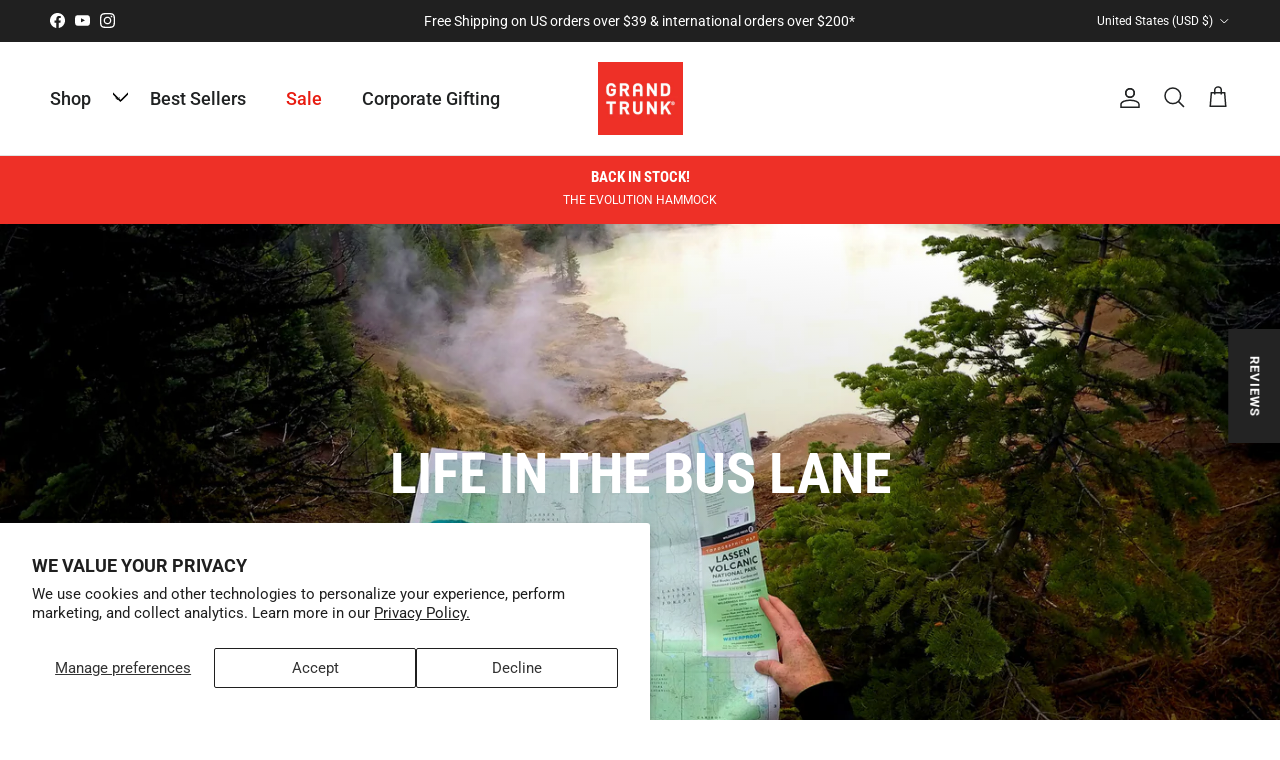

--- FILE ---
content_type: text/html; charset=utf-8
request_url: https://www.grandtrunk.com/blogs/news/life-in-the-bus-lane
body_size: 129862
content:
<!doctype html>
<html class="no-js" lang="en" dir="ltr">
<head><meta charset="utf-8">
<meta name="viewport" content="width=device-width,initial-scale=1">
<title>Life In The Bus Lane &ndash; GrandTrunk</title><link rel="canonical" href="https://www.grandtrunk.com/blogs/news/life-in-the-bus-lane"><link rel="icon" href="//www.grandtrunk.com/cdn/shop/files/GrandTrunkFavicon-1.png?crop=center&height=48&v=1682008008&width=48" type="image/png">
  <link rel="apple-touch-icon" href="//www.grandtrunk.com/cdn/shop/files/GrandTrunkFavicon-1.png?crop=center&height=180&v=1682008008&width=180"><meta name="description" content="Brock Butterfield answers questions regarding living life in a bus and traveling the world. He discusses the challenges, gear needed, and some of his favorite experiences!"><meta property="og:site_name" content="GrandTrunk">
<meta property="og:url" content="https://www.grandtrunk.com/blogs/news/life-in-the-bus-lane">
<meta property="og:title" content="Life In The Bus Lane">
<meta property="og:type" content="article">
<meta property="og:description" content="Brock Butterfield answers questions regarding living life in a bus and traveling the world. He discusses the challenges, gear needed, and some of his favorite experiences!"><meta property="og:image" content="http://www.grandtrunk.com/cdn/shop/articles/November-15-Butterfield_1-1.jpg?crop=center&height=1200&v=1452468027&width=1200">
  <meta property="og:image:secure_url" content="https://www.grandtrunk.com/cdn/shop/articles/November-15-Butterfield_1-1.jpg?crop=center&height=1200&v=1452468027&width=1200">
  <meta property="og:image:width" content="2048">
  <meta property="og:image:height" content="1536"><meta name="twitter:card" content="summary_large_image">
<meta name="twitter:title" content="Life In The Bus Lane">
<meta name="twitter:description" content="Brock Butterfield answers questions regarding living life in a bus and traveling the world. He discusses the challenges, gear needed, and some of his favorite experiences!">
<style>@font-face {
  font-family: Roboto;
  font-weight: 400;
  font-style: normal;
  font-display: fallback;
  src: url("//www.grandtrunk.com/cdn/fonts/roboto/roboto_n4.2019d890f07b1852f56ce63ba45b2db45d852cba.woff2") format("woff2"),
       url("//www.grandtrunk.com/cdn/fonts/roboto/roboto_n4.238690e0007583582327135619c5f7971652fa9d.woff") format("woff");
}
@font-face {
  font-family: Roboto;
  font-weight: 700;
  font-style: normal;
  font-display: fallback;
  src: url("//www.grandtrunk.com/cdn/fonts/roboto/roboto_n7.f38007a10afbbde8976c4056bfe890710d51dec2.woff2") format("woff2"),
       url("//www.grandtrunk.com/cdn/fonts/roboto/roboto_n7.94bfdd3e80c7be00e128703d245c207769d763f9.woff") format("woff");
}
@font-face {
  font-family: Roboto;
  font-weight: 500;
  font-style: normal;
  font-display: fallback;
  src: url("//www.grandtrunk.com/cdn/fonts/roboto/roboto_n5.250d51708d76acbac296b0e21ede8f81de4e37aa.woff2") format("woff2"),
       url("//www.grandtrunk.com/cdn/fonts/roboto/roboto_n5.535e8c56f4cbbdea416167af50ab0ff1360a3949.woff") format("woff");
}
@font-face {
  font-family: Roboto;
  font-weight: 400;
  font-style: italic;
  font-display: fallback;
  src: url("//www.grandtrunk.com/cdn/fonts/roboto/roboto_i4.57ce898ccda22ee84f49e6b57ae302250655e2d4.woff2") format("woff2"),
       url("//www.grandtrunk.com/cdn/fonts/roboto/roboto_i4.b21f3bd061cbcb83b824ae8c7671a82587b264bf.woff") format("woff");
}
@font-face {
  font-family: Roboto;
  font-weight: 700;
  font-style: italic;
  font-display: fallback;
  src: url("//www.grandtrunk.com/cdn/fonts/roboto/roboto_i7.7ccaf9410746f2c53340607c42c43f90a9005937.woff2") format("woff2"),
       url("//www.grandtrunk.com/cdn/fonts/roboto/roboto_i7.49ec21cdd7148292bffea74c62c0df6e93551516.woff") format("woff");
}
@font-face {
  font-family: "Roboto Condensed";
  font-weight: 700;
  font-style: normal;
  font-display: fallback;
  src: url("//www.grandtrunk.com/cdn/fonts/roboto_condensed/robotocondensed_n7.0c73a613503672be244d2f29ab6ddd3fc3cc69ae.woff2") format("woff2"),
       url("//www.grandtrunk.com/cdn/fonts/roboto_condensed/robotocondensed_n7.ef6ece86ba55f49c27c4904a493c283a40f3a66e.woff") format("woff");
}
@font-face {
  font-family: Roboto;
  font-weight: 900;
  font-style: normal;
  font-display: fallback;
  src: url("//www.grandtrunk.com/cdn/fonts/roboto/roboto_n9.0c184e6fa23f90226ecbf2340f41a7f829851913.woff2") format("woff2"),
       url("//www.grandtrunk.com/cdn/fonts/roboto/roboto_n9.7211b7d111ec948ac853161b9ab0c32728753cde.woff") format("woff");
}
@font-face {
  font-family: Roboto;
  font-weight: 500;
  font-style: normal;
  font-display: fallback;
  src: url("//www.grandtrunk.com/cdn/fonts/roboto/roboto_n5.250d51708d76acbac296b0e21ede8f81de4e37aa.woff2") format("woff2"),
       url("//www.grandtrunk.com/cdn/fonts/roboto/roboto_n5.535e8c56f4cbbdea416167af50ab0ff1360a3949.woff") format("woff");
}
@font-face {
  font-family: Roboto;
  font-weight: 600;
  font-style: normal;
  font-display: fallback;
  src: url("//www.grandtrunk.com/cdn/fonts/roboto/roboto_n6.3d305d5382545b48404c304160aadee38c90ef9d.woff2") format("woff2"),
       url("//www.grandtrunk.com/cdn/fonts/roboto/roboto_n6.bb37be020157f87e181e5489d5e9137ad60c47a2.woff") format("woff");
}
:root {
  --page-container-width:          1480px;
  --reading-container-width:       720px;
  --divider-opacity:               0.14;
  --gutter-large:                  30px;
  --gutter-desktop:                20px;
  --gutter-mobile:                 16px;
  --section-padding:               50px;
  --larger-section-padding:        80px;
  --larger-section-padding-mobile: 60px;
  --largest-section-padding:       110px;
  --aos-animate-duration:          0.6s;

  --base-font-family:              Roboto, sans-serif;
  --base-font-weight:              400;
  --base-font-style:               normal;
  --heading-font-family:           "Roboto Condensed", sans-serif;
  --heading-font-weight:           700;
  --heading-font-style:            normal;
  --logo-font-family:              Roboto, sans-serif;
  --logo-font-weight:              900;
  --logo-font-style:               normal;
  --nav-font-family:               Roboto, sans-serif;
  --nav-font-weight:               500;
  --nav-font-style:                normal;

  --base-text-size:15px;
  --base-line-height:              1.6;
  --input-text-size:16px;
  --smaller-text-size-1:12px;
  --smaller-text-size-2:14px;
  --smaller-text-size-3:12px;
  --smaller-text-size-4:11px;
  --larger-text-size:32px;
  --super-large-text-size:56px;
  --super-large-mobile-text-size:26px;
  --larger-mobile-text-size:26px;
  --logo-text-size:24px;--btn-letter-spacing: 0.08em;
    --btn-text-transform: uppercase;
    --button-text-size: 13px;
    --quickbuy-button-text-size: 13;
    --small-feature-link-font-size: 0.75em;
    --input-btn-padding-top:             1.2em;
    --input-btn-padding-bottom:          1.2em;--heading-text-transform:uppercase;
  --nav-text-size:                      18px;
  --mobile-menu-font-weight:            600;

  --body-bg-color:                      255 255 255;
  --bg-color:                           255 255 255;
  --body-text-color:                    55 55 56;
  --text-color:                         55 55 56;

  --header-text-col:                    #202223;--header-text-hover-col:             var(--main-nav-link-hover-col);--header-bg-col:                     #ffffff;
  --heading-color:                     32 34 35;
  --body-heading-color:                32 34 35;
  --heading-divider-col:               #e2e2e2;

  --logo-col:                          #202223;
  --main-nav-bg:                       #ffffff;
  --main-nav-link-col:                 #303030;
  --main-nav-link-hover-col:           #202223;
  --main-nav-link-featured-col:        #ee2e24;

  --link-color:                        238 46 36;
  --body-link-color:                   238 46 36;

  --btn-bg-color:                        35 35 35;
  --btn-bg-hover-color:                  0 0 0;
  --btn-border-color:                    35 35 35;
  --btn-border-hover-color:              0 0 0;
  --btn-text-color:                      255 255 255;
  --btn-text-hover-color:                255 255 255;--btn-alt-bg-color:                    255 255 255;
  --btn-alt-text-color:                  35 35 35;
  --btn-alt-border-color:                35 35 35;
  --btn-alt-border-hover-color:          35 35 35;--btn-ter-bg-color:                    235 235 235;
  --btn-ter-text-color:                  4 4 5;
  --btn-ter-bg-hover-color:              35 35 35;
  --btn-ter-text-hover-color:            255 255 255;--btn-border-radius: 3px;--color-scheme-default:                             #ffffff;
  --color-scheme-default-color:                       255 255 255;
  --color-scheme-default-text-color:                  55 55 56;
  --color-scheme-default-head-color:                  32 34 35;
  --color-scheme-default-link-color:                  238 46 36;
  --color-scheme-default-btn-text-color:              255 255 255;
  --color-scheme-default-btn-text-hover-color:        255 255 255;
  --color-scheme-default-btn-bg-color:                35 35 35;
  --color-scheme-default-btn-bg-hover-color:          0 0 0;
  --color-scheme-default-btn-border-color:            35 35 35;
  --color-scheme-default-btn-border-hover-color:      0 0 0;
  --color-scheme-default-btn-alt-text-color:          35 35 35;
  --color-scheme-default-btn-alt-bg-color:            255 255 255;
  --color-scheme-default-btn-alt-border-color:        35 35 35;
  --color-scheme-default-btn-alt-border-hover-color:  35 35 35;

  --color-scheme-1:                             #f2f2f2;
  --color-scheme-1-color:                       242 242 242;
  --color-scheme-1-text-color:                  52 52 52;
  --color-scheme-1-head-color:                  52 52 52;
  --color-scheme-1-link-color:                  52 52 52;
  --color-scheme-1-btn-text-color:              255 255 255;
  --color-scheme-1-btn-text-hover-color:        255 255 255;
  --color-scheme-1-btn-bg-color:                35 35 35;
  --color-scheme-1-btn-bg-hover-color:          0 0 0;
  --color-scheme-1-btn-border-color:            35 35 35;
  --color-scheme-1-btn-border-hover-color:      0 0 0;
  --color-scheme-1-btn-alt-text-color:          35 35 35;
  --color-scheme-1-btn-alt-bg-color:            255 255 255;
  --color-scheme-1-btn-alt-border-color:        35 35 35;
  --color-scheme-1-btn-alt-border-hover-color:  35 35 35;

  --color-scheme-2:                             #f2f2f2;
  --color-scheme-2-color:                       242 242 242;
  --color-scheme-2-text-color:                  52 52 52;
  --color-scheme-2-head-color:                  52 52 52;
  --color-scheme-2-link-color:                  52 52 52;
  --color-scheme-2-btn-text-color:              255 255 255;
  --color-scheme-2-btn-text-hover-color:        255 255 255;
  --color-scheme-2-btn-bg-color:                35 35 35;
  --color-scheme-2-btn-bg-hover-color:          0 0 0;
  --color-scheme-2-btn-border-color:            35 35 35;
  --color-scheme-2-btn-border-hover-color:      0 0 0;
  --color-scheme-2-btn-alt-text-color:          35 35 35;
  --color-scheme-2-btn-alt-bg-color:            255 255 255;
  --color-scheme-2-btn-alt-border-color:        35 35 35;
  --color-scheme-2-btn-alt-border-hover-color:  35 35 35;

  /* Shop Pay payment terms */
  --payment-terms-background-color:    #ffffff;--quickbuy-bg: 242 242 242;--body-input-background-color:       rgb(var(--body-bg-color));
  --input-background-color:            rgb(var(--body-bg-color));
  --body-input-text-color:             var(--body-text-color);
  --input-text-color:                  var(--body-text-color);
  --body-input-border-color:           rgb(205, 205, 205);
  --input-border-color:                rgb(205, 205, 205);
  --input-border-color-hover:          rgb(145, 145, 146);
  --input-border-color-active:         rgb(55, 55, 56);

  --swatch-cross-svg:                  url("data:image/svg+xml,%3Csvg xmlns='http://www.w3.org/2000/svg' width='240' height='240' viewBox='0 0 24 24' fill='none' stroke='rgb(205, 205, 205)' stroke-width='0.09' preserveAspectRatio='none' %3E%3Cline x1='24' y1='0' x2='0' y2='24'%3E%3C/line%3E%3C/svg%3E");
  --swatch-cross-hover:                url("data:image/svg+xml,%3Csvg xmlns='http://www.w3.org/2000/svg' width='240' height='240' viewBox='0 0 24 24' fill='none' stroke='rgb(145, 145, 146)' stroke-width='0.09' preserveAspectRatio='none' %3E%3Cline x1='24' y1='0' x2='0' y2='24'%3E%3C/line%3E%3C/svg%3E");
  --swatch-cross-active:               url("data:image/svg+xml,%3Csvg xmlns='http://www.w3.org/2000/svg' width='240' height='240' viewBox='0 0 24 24' fill='none' stroke='rgb(55, 55, 56)' stroke-width='0.09' preserveAspectRatio='none' %3E%3Cline x1='24' y1='0' x2='0' y2='24'%3E%3C/line%3E%3C/svg%3E");

  --footer-divider-col:                #eeeeee;
  --footer-text-col:                   48 48 48;
  --footer-heading-col:                32 34 35;
  --footer-bg:                         #ffffff;--product-label-overlay-justify: flex-start;--product-label-overlay-align: flex-end;--product-label-overlay-reduction-text:   #ee2e24;
  --product-label-overlay-reduction-bg:     #ffffff;
  --product-label-overlay-stock-text:       #303030;
  --product-label-overlay-stock-bg:         #ffffff;
  --product-label-overlay-new-text:         #303030;
  --product-label-overlay-new-bg:           #ffffff;
  --product-label-overlay-meta-text:        #ffffff;
  --product-label-overlay-meta-bg:          #09728c;
  --product-label-sale-text:                #ee2e24;
  --product-label-sold-text:                #202223;
  --product-label-preorder-text:            #60a57e;

  --product-block-crop-align:               center;

  
  --product-block-price-align:              flex-start;
  --product-block-price-item-margin-start:  initial;
  --product-block-price-item-margin-end:    .5rem;
  

  --collection-block-image-position:   center center;

  --swatch-picker-image-size:          72px;
  --swatch-crop-align:                 center center;

  --image-overlay-text-color:          255 255 255;--image-overlay-bg:                  rgba(0, 0, 0, 0.1);
  --image-overlay-shadow-start:        rgb(0 0 0 / 0.15);
  --image-overlay-box-opacity:         0.9;.image-overlay--bg-box .text-overlay .text-overlay__text {
      --image-overlay-box-bg: 255 255 255;
      --heading-color: var(--body-heading-color);
      --text-color: var(--body-text-color);
      --link-color: var(--body-link-color);
    }--product-inventory-ok-box-color:            #f2faf0;
  --product-inventory-ok-text-color:           #108043;
  --product-inventory-ok-icon-box-fill-color:  #fff;
  --product-inventory-low-box-color:           #fcf1cd;
  --product-inventory-low-text-color:          #dd9a1a;
  --product-inventory-low-icon-box-fill-color: #fff;
  --product-inventory-low-text-color-channels: 16, 128, 67;
  --product-inventory-ok-text-color-channels:  221, 154, 26;

  --rating-star-color: 196 8 0;
}::selection {
    background: rgb(var(--body-heading-color));
    color: rgb(var(--body-bg-color));
  }
  ::-moz-selection {
    background: rgb(var(--body-heading-color));
    color: rgb(var(--body-bg-color));
  }.use-color-scheme--default {
  --product-label-sale-text:           #ee2e24;
  --product-label-sold-text:           #202223;
  --product-label-preorder-text:       #60a57e;
  --input-background-color:            rgb(var(--body-bg-color));
  --input-text-color:                  var(--body-input-text-color);
  --input-border-color:                rgb(205, 205, 205);
  --input-border-color-hover:          rgb(145, 145, 146);
  --input-border-color-active:         rgb(55, 55, 56);
}</style>

  <link href="//www.grandtrunk.com/cdn/shop/t/40/assets/main.css?v=113375832511974075401715582345" rel="stylesheet" type="text/css" media="all" />
<link rel="preload" as="font" href="//www.grandtrunk.com/cdn/fonts/roboto/roboto_n4.2019d890f07b1852f56ce63ba45b2db45d852cba.woff2" type="font/woff2" crossorigin><link rel="preload" as="font" href="//www.grandtrunk.com/cdn/fonts/roboto_condensed/robotocondensed_n7.0c73a613503672be244d2f29ab6ddd3fc3cc69ae.woff2" type="font/woff2" crossorigin><script>
    document.documentElement.className = document.documentElement.className.replace('no-js', 'js');

    window.theme = {
      info: {
        name: 'Symmetry',
        version: '7.1.2'
      },
      device: {
        hasTouch: window.matchMedia('(any-pointer: coarse)').matches,
        hasHover: window.matchMedia('(hover: hover)').matches
      },
      mediaQueries: {
        md: '(min-width: 768px)',
        productMediaCarouselBreak: '(min-width: 1041px)'
      },
      routes: {
        base: 'https://www.grandtrunk.com',
        cart: '/cart',
        cartAdd: '/cart/add.js',
        cartUpdate: '/cart/update.js',
        predictiveSearch: '/search/suggest'
      },
      strings: {
        cartTermsConfirmation: "You must agree to the terms and conditions before continuing.",
        cartItemsQuantityError: "You can only add [QUANTITY] of this item to your cart.",
        generalSearchViewAll: "View all search results",
        noStock: "Sold out",
        noVariant: "Unavailable",
        productsProductChooseA: "Choose a",
        generalSearchPages: "Pages",
        generalSearchNoResultsWithoutTerms: "Sorry, we couldnʼt find any results",
        shippingCalculator: {
          singleRate: "There is one shipping rate for this destination:",
          multipleRates: "There are multiple shipping rates for this destination:",
          noRates: "We do not ship to this destination."
        }
      },
      settings: {
        moneyWithCurrencyFormat: "$ {{amount}} USD",
        cartType: "drawer",
        afterAddToCart: "drawer",
        quickbuyStyle: "off",
        externalLinksNewTab: true,
        internalLinksSmoothScroll: true
      }
    }

    theme.inlineNavigationCheck = function() {
      var pageHeader = document.querySelector('.pageheader'),
          inlineNavContainer = pageHeader.querySelector('.logo-area__left__inner'),
          inlineNav = inlineNavContainer.querySelector('.navigation--left');
      if (inlineNav && getComputedStyle(inlineNav).display != 'none') {
        var inlineMenuCentered = document.querySelector('.pageheader--layout-inline-menu-center'),
            logoContainer = document.querySelector('.logo-area__middle__inner');
        if(inlineMenuCentered) {
          var rightWidth = document.querySelector('.logo-area__right__inner').clientWidth,
              middleWidth = logoContainer.clientWidth,
              logoArea = document.querySelector('.logo-area'),
              computedLogoAreaStyle = getComputedStyle(logoArea),
              logoAreaInnerWidth = logoArea.clientWidth - Math.ceil(parseFloat(computedLogoAreaStyle.paddingLeft)) - Math.ceil(parseFloat(computedLogoAreaStyle.paddingRight)),
              availableNavWidth = logoAreaInnerWidth - Math.max(rightWidth, middleWidth) * 2 - 40;
          inlineNavContainer.style.maxWidth = availableNavWidth + 'px';
        }

        var firstInlineNavLink = inlineNav.querySelector('.navigation__item:first-child'),
            lastInlineNavLink = inlineNav.querySelector('.navigation__item:last-child');
        if (lastInlineNavLink) {
          var inlineNavWidth = null;
          if(document.querySelector('html[dir=rtl]')) {
            inlineNavWidth = firstInlineNavLink.offsetLeft - lastInlineNavLink.offsetLeft + firstInlineNavLink.offsetWidth;
          } else {
            inlineNavWidth = lastInlineNavLink.offsetLeft - firstInlineNavLink.offsetLeft + lastInlineNavLink.offsetWidth;
          }
          if (inlineNavContainer.offsetWidth >= inlineNavWidth) {
            pageHeader.classList.add('pageheader--layout-inline-permitted');
            var tallLogo = logoContainer.clientHeight > lastInlineNavLink.clientHeight + 20;
            if (tallLogo) {
              inlineNav.classList.add('navigation--tight-underline');
            } else {
              inlineNav.classList.remove('navigation--tight-underline');
            }
          } else {
            pageHeader.classList.remove('pageheader--layout-inline-permitted');
          }
        }
      }
    };

    theme.setInitialHeaderHeightProperty = () => {
      const section = document.querySelector('.section-header');
      if (section) {
        document.documentElement.style.setProperty('--theme-header-height', Math.ceil(section.clientHeight) + 'px');
      }
    };
  </script>

  <script src="//www.grandtrunk.com/cdn/shop/t/40/assets/main.js?v=66933730433444639621713850471" defer></script>
    <script src="//www.grandtrunk.com/cdn/shop/t/40/assets/animate-on-scroll.js?v=15249566486942820451713850471" defer></script>
    <link href="//www.grandtrunk.com/cdn/shop/t/40/assets/animate-on-scroll.css?v=35216439550296132921713850471" rel="stylesheet" type="text/css" media="all" />
  

  <script>window.performance && window.performance.mark && window.performance.mark('shopify.content_for_header.start');</script><meta name="google-site-verification" content="2fQZpJZ9ESnRPCn7iaBR-kFP2WIqHnSq396T_OoqLU0">
<meta name="google-site-verification" content="oCnhp1XTGyGyb5MJrj-VMXF6miBxBx3ATcgGJOoscDs">
<meta name="google-site-verification" content="q8mftf7dH662moJjT8KPg85Yzzn40UCWywwxehfjjZo">
<meta name="google-site-verification" content="2fQZpJZ9ESnRPCn7iaBR-kFP2WIqHnSq396T_OoqLU0">
<meta id="shopify-digital-wallet" name="shopify-digital-wallet" content="/10755998/digital_wallets/dialog">
<meta name="shopify-checkout-api-token" content="a7b958bbad1df8be85de947dd0cc8c18">
<meta id="in-context-paypal-metadata" data-shop-id="10755998" data-venmo-supported="true" data-environment="production" data-locale="en_US" data-paypal-v4="true" data-currency="USD">
<link rel="alternate" type="application/atom+xml" title="Feed" href="/blogs/news.atom" />
<link rel="alternate" hreflang="x-default" href="https://www.grandtrunk.com/blogs/news/life-in-the-bus-lane">
<link rel="alternate" hreflang="en" href="https://www.grandtrunk.com/blogs/news/life-in-the-bus-lane">
<link rel="alternate" hreflang="en-CA" href="https://www.grandtrunk.com/en-ca/blogs/news/life-in-the-bus-lane">
<link rel="alternate" hreflang="en-AU" href="https://www.grandtrunk.com/en-au/blogs/news/life-in-the-bus-lane">
<link rel="alternate" hreflang="en-GB" href="https://www.grandtrunk.com/en-gb/blogs/news/life-in-the-bus-lane">
<link rel="alternate" hreflang="de-DE" href="https://www.grandtrunk.com/de-de/blogs/news/life-in-the-bus-lane">
<link rel="alternate" hreflang="en-JP" href="https://www.grandtrunk.com/en-jp/blogs/news/life-in-the-bus-lane">
<link rel="alternate" hreflang="en-SG" href="https://www.grandtrunk.com/en-sg/blogs/news/life-in-the-bus-lane">
<link rel="alternate" hreflang="en-CH" href="https://www.grandtrunk.com/en-ch/blogs/news/life-in-the-bus-lane">
<link rel="alternate" hreflang="en-NZ" href="https://www.grandtrunk.com/en-nz/blogs/news/life-in-the-bus-lane">
<link rel="alternate" hreflang="es-MX" href="https://www.grandtrunk.com/es-mx/blogs/news/life-in-the-bus-lane">
<link rel="alternate" hreflang="en-PH" href="https://www.grandtrunk.com/en-ph/blogs/news/life-in-the-bus-lane">
<link rel="alternate" hreflang="en-KR" href="https://www.grandtrunk.com/en-kr/blogs/news/life-in-the-bus-lane">
<script async="async" src="/checkouts/internal/preloads.js?locale=en-US"></script>
<link rel="preconnect" href="https://shop.app" crossorigin="anonymous">
<script async="async" src="https://shop.app/checkouts/internal/preloads.js?locale=en-US&shop_id=10755998" crossorigin="anonymous"></script>
<script id="apple-pay-shop-capabilities" type="application/json">{"shopId":10755998,"countryCode":"US","currencyCode":"USD","merchantCapabilities":["supports3DS"],"merchantId":"gid:\/\/shopify\/Shop\/10755998","merchantName":"GrandTrunk","requiredBillingContactFields":["postalAddress","email","phone"],"requiredShippingContactFields":["postalAddress","email","phone"],"shippingType":"shipping","supportedNetworks":["visa","masterCard","amex","discover","elo","jcb"],"total":{"type":"pending","label":"GrandTrunk","amount":"1.00"},"shopifyPaymentsEnabled":true,"supportsSubscriptions":true}</script>
<script id="shopify-features" type="application/json">{"accessToken":"a7b958bbad1df8be85de947dd0cc8c18","betas":["rich-media-storefront-analytics"],"domain":"www.grandtrunk.com","predictiveSearch":true,"shopId":10755998,"locale":"en"}</script>
<script>var Shopify = Shopify || {};
Shopify.shop = "grand-trunk.myshopify.com";
Shopify.locale = "en";
Shopify.currency = {"active":"USD","rate":"1.0"};
Shopify.country = "US";
Shopify.theme = {"name":"June 4th 2024","id":124808888423,"schema_name":"Symmetry","schema_version":"7.1.2","theme_store_id":568,"role":"main"};
Shopify.theme.handle = "null";
Shopify.theme.style = {"id":null,"handle":null};
Shopify.cdnHost = "www.grandtrunk.com/cdn";
Shopify.routes = Shopify.routes || {};
Shopify.routes.root = "/";</script>
<script type="module">!function(o){(o.Shopify=o.Shopify||{}).modules=!0}(window);</script>
<script>!function(o){function n(){var o=[];function n(){o.push(Array.prototype.slice.apply(arguments))}return n.q=o,n}var t=o.Shopify=o.Shopify||{};t.loadFeatures=n(),t.autoloadFeatures=n()}(window);</script>
<script>
  window.ShopifyPay = window.ShopifyPay || {};
  window.ShopifyPay.apiHost = "shop.app\/pay";
  window.ShopifyPay.redirectState = null;
</script>
<script id="shop-js-analytics" type="application/json">{"pageType":"article"}</script>
<script defer="defer" async type="module" src="//www.grandtrunk.com/cdn/shopifycloud/shop-js/modules/v2/client.init-shop-cart-sync_BT-GjEfc.en.esm.js"></script>
<script defer="defer" async type="module" src="//www.grandtrunk.com/cdn/shopifycloud/shop-js/modules/v2/chunk.common_D58fp_Oc.esm.js"></script>
<script defer="defer" async type="module" src="//www.grandtrunk.com/cdn/shopifycloud/shop-js/modules/v2/chunk.modal_xMitdFEc.esm.js"></script>
<script type="module">
  await import("//www.grandtrunk.com/cdn/shopifycloud/shop-js/modules/v2/client.init-shop-cart-sync_BT-GjEfc.en.esm.js");
await import("//www.grandtrunk.com/cdn/shopifycloud/shop-js/modules/v2/chunk.common_D58fp_Oc.esm.js");
await import("//www.grandtrunk.com/cdn/shopifycloud/shop-js/modules/v2/chunk.modal_xMitdFEc.esm.js");

  window.Shopify.SignInWithShop?.initShopCartSync?.({"fedCMEnabled":true,"windoidEnabled":true});

</script>
<script>
  window.Shopify = window.Shopify || {};
  if (!window.Shopify.featureAssets) window.Shopify.featureAssets = {};
  window.Shopify.featureAssets['shop-js'] = {"shop-cart-sync":["modules/v2/client.shop-cart-sync_DZOKe7Ll.en.esm.js","modules/v2/chunk.common_D58fp_Oc.esm.js","modules/v2/chunk.modal_xMitdFEc.esm.js"],"init-fed-cm":["modules/v2/client.init-fed-cm_B6oLuCjv.en.esm.js","modules/v2/chunk.common_D58fp_Oc.esm.js","modules/v2/chunk.modal_xMitdFEc.esm.js"],"shop-cash-offers":["modules/v2/client.shop-cash-offers_D2sdYoxE.en.esm.js","modules/v2/chunk.common_D58fp_Oc.esm.js","modules/v2/chunk.modal_xMitdFEc.esm.js"],"shop-login-button":["modules/v2/client.shop-login-button_QeVjl5Y3.en.esm.js","modules/v2/chunk.common_D58fp_Oc.esm.js","modules/v2/chunk.modal_xMitdFEc.esm.js"],"pay-button":["modules/v2/client.pay-button_DXTOsIq6.en.esm.js","modules/v2/chunk.common_D58fp_Oc.esm.js","modules/v2/chunk.modal_xMitdFEc.esm.js"],"shop-button":["modules/v2/client.shop-button_DQZHx9pm.en.esm.js","modules/v2/chunk.common_D58fp_Oc.esm.js","modules/v2/chunk.modal_xMitdFEc.esm.js"],"avatar":["modules/v2/client.avatar_BTnouDA3.en.esm.js"],"init-windoid":["modules/v2/client.init-windoid_CR1B-cfM.en.esm.js","modules/v2/chunk.common_D58fp_Oc.esm.js","modules/v2/chunk.modal_xMitdFEc.esm.js"],"init-shop-for-new-customer-accounts":["modules/v2/client.init-shop-for-new-customer-accounts_C_vY_xzh.en.esm.js","modules/v2/client.shop-login-button_QeVjl5Y3.en.esm.js","modules/v2/chunk.common_D58fp_Oc.esm.js","modules/v2/chunk.modal_xMitdFEc.esm.js"],"init-shop-email-lookup-coordinator":["modules/v2/client.init-shop-email-lookup-coordinator_BI7n9ZSv.en.esm.js","modules/v2/chunk.common_D58fp_Oc.esm.js","modules/v2/chunk.modal_xMitdFEc.esm.js"],"init-shop-cart-sync":["modules/v2/client.init-shop-cart-sync_BT-GjEfc.en.esm.js","modules/v2/chunk.common_D58fp_Oc.esm.js","modules/v2/chunk.modal_xMitdFEc.esm.js"],"shop-toast-manager":["modules/v2/client.shop-toast-manager_DiYdP3xc.en.esm.js","modules/v2/chunk.common_D58fp_Oc.esm.js","modules/v2/chunk.modal_xMitdFEc.esm.js"],"init-customer-accounts":["modules/v2/client.init-customer-accounts_D9ZNqS-Q.en.esm.js","modules/v2/client.shop-login-button_QeVjl5Y3.en.esm.js","modules/v2/chunk.common_D58fp_Oc.esm.js","modules/v2/chunk.modal_xMitdFEc.esm.js"],"init-customer-accounts-sign-up":["modules/v2/client.init-customer-accounts-sign-up_iGw4briv.en.esm.js","modules/v2/client.shop-login-button_QeVjl5Y3.en.esm.js","modules/v2/chunk.common_D58fp_Oc.esm.js","modules/v2/chunk.modal_xMitdFEc.esm.js"],"shop-follow-button":["modules/v2/client.shop-follow-button_CqMgW2wH.en.esm.js","modules/v2/chunk.common_D58fp_Oc.esm.js","modules/v2/chunk.modal_xMitdFEc.esm.js"],"checkout-modal":["modules/v2/client.checkout-modal_xHeaAweL.en.esm.js","modules/v2/chunk.common_D58fp_Oc.esm.js","modules/v2/chunk.modal_xMitdFEc.esm.js"],"shop-login":["modules/v2/client.shop-login_D91U-Q7h.en.esm.js","modules/v2/chunk.common_D58fp_Oc.esm.js","modules/v2/chunk.modal_xMitdFEc.esm.js"],"lead-capture":["modules/v2/client.lead-capture_BJmE1dJe.en.esm.js","modules/v2/chunk.common_D58fp_Oc.esm.js","modules/v2/chunk.modal_xMitdFEc.esm.js"],"payment-terms":["modules/v2/client.payment-terms_Ci9AEqFq.en.esm.js","modules/v2/chunk.common_D58fp_Oc.esm.js","modules/v2/chunk.modal_xMitdFEc.esm.js"]};
</script>
<script>(function() {
  var isLoaded = false;
  function asyncLoad() {
    if (isLoaded) return;
    isLoaded = true;
    var urls = ["https:\/\/bingshoppingtool-t2app-prod.trafficmanager.net\/uet\/tracking_script?shop=grand-trunk.myshopify.com","https:\/\/id-shop.govx.com\/app\/grand-trunk.myshopify.com\/govx.js?shop=grand-trunk.myshopify.com","https:\/\/d5zu2f4xvqanl.cloudfront.net\/42\/fe\/loader_2.js?shop=grand-trunk.myshopify.com","https:\/\/static.getangler.ai\/dist\/shp_script_tag\/_latest.min.js?shop=grand-trunk.myshopify.com","https:\/\/shopify-extension.getredo.com\/main.js?widget_id=20356cxv1qvnia6\u0026shop=grand-trunk.myshopify.com","https:\/\/cdn.hextom.com\/js\/quickannouncementbar.js?shop=grand-trunk.myshopify.com","https:\/\/chat-widget.getredo.com\/widget.js?widgetId=20356cxv1qvnia6\u0026shop=grand-trunk.myshopify.com"];
    for (var i = 0; i < urls.length; i++) {
      var s = document.createElement('script');
      s.type = 'text/javascript';
      s.async = true;
      s.src = urls[i];
      var x = document.getElementsByTagName('script')[0];
      x.parentNode.insertBefore(s, x);
    }
  };
  if(window.attachEvent) {
    window.attachEvent('onload', asyncLoad);
  } else {
    window.addEventListener('load', asyncLoad, false);
  }
})();</script>
<script id="__st">var __st={"a":10755998,"offset":-25200,"reqid":"7325db10-42e2-401e-b36e-d9ab4edafd68-1769340561","pageurl":"www.grandtrunk.com\/blogs\/news\/life-in-the-bus-lane","s":"articles-84721091","u":"27f50278c938","p":"article","rtyp":"article","rid":84721091};</script>
<script>window.ShopifyPaypalV4VisibilityTracking = true;</script>
<script id="captcha-bootstrap">!function(){'use strict';const t='contact',e='account',n='new_comment',o=[[t,t],['blogs',n],['comments',n],[t,'customer']],c=[[e,'customer_login'],[e,'guest_login'],[e,'recover_customer_password'],[e,'create_customer']],r=t=>t.map((([t,e])=>`form[action*='/${t}']:not([data-nocaptcha='true']) input[name='form_type'][value='${e}']`)).join(','),a=t=>()=>t?[...document.querySelectorAll(t)].map((t=>t.form)):[];function s(){const t=[...o],e=r(t);return a(e)}const i='password',u='form_key',d=['recaptcha-v3-token','g-recaptcha-response','h-captcha-response',i],f=()=>{try{return window.sessionStorage}catch{return}},m='__shopify_v',_=t=>t.elements[u];function p(t,e,n=!1){try{const o=window.sessionStorage,c=JSON.parse(o.getItem(e)),{data:r}=function(t){const{data:e,action:n}=t;return t[m]||n?{data:e,action:n}:{data:t,action:n}}(c);for(const[e,n]of Object.entries(r))t.elements[e]&&(t.elements[e].value=n);n&&o.removeItem(e)}catch(o){console.error('form repopulation failed',{error:o})}}const l='form_type',E='cptcha';function T(t){t.dataset[E]=!0}const w=window,h=w.document,L='Shopify',v='ce_forms',y='captcha';let A=!1;((t,e)=>{const n=(g='f06e6c50-85a8-45c8-87d0-21a2b65856fe',I='https://cdn.shopify.com/shopifycloud/storefront-forms-hcaptcha/ce_storefront_forms_captcha_hcaptcha.v1.5.2.iife.js',D={infoText:'Protected by hCaptcha',privacyText:'Privacy',termsText:'Terms'},(t,e,n)=>{const o=w[L][v],c=o.bindForm;if(c)return c(t,g,e,D).then(n);var r;o.q.push([[t,g,e,D],n]),r=I,A||(h.body.append(Object.assign(h.createElement('script'),{id:'captcha-provider',async:!0,src:r})),A=!0)});var g,I,D;w[L]=w[L]||{},w[L][v]=w[L][v]||{},w[L][v].q=[],w[L][y]=w[L][y]||{},w[L][y].protect=function(t,e){n(t,void 0,e),T(t)},Object.freeze(w[L][y]),function(t,e,n,w,h,L){const[v,y,A,g]=function(t,e,n){const i=e?o:[],u=t?c:[],d=[...i,...u],f=r(d),m=r(i),_=r(d.filter((([t,e])=>n.includes(e))));return[a(f),a(m),a(_),s()]}(w,h,L),I=t=>{const e=t.target;return e instanceof HTMLFormElement?e:e&&e.form},D=t=>v().includes(t);t.addEventListener('submit',(t=>{const e=I(t);if(!e)return;const n=D(e)&&!e.dataset.hcaptchaBound&&!e.dataset.recaptchaBound,o=_(e),c=g().includes(e)&&(!o||!o.value);(n||c)&&t.preventDefault(),c&&!n&&(function(t){try{if(!f())return;!function(t){const e=f();if(!e)return;const n=_(t);if(!n)return;const o=n.value;o&&e.removeItem(o)}(t);const e=Array.from(Array(32),(()=>Math.random().toString(36)[2])).join('');!function(t,e){_(t)||t.append(Object.assign(document.createElement('input'),{type:'hidden',name:u})),t.elements[u].value=e}(t,e),function(t,e){const n=f();if(!n)return;const o=[...t.querySelectorAll(`input[type='${i}']`)].map((({name:t})=>t)),c=[...d,...o],r={};for(const[a,s]of new FormData(t).entries())c.includes(a)||(r[a]=s);n.setItem(e,JSON.stringify({[m]:1,action:t.action,data:r}))}(t,e)}catch(e){console.error('failed to persist form',e)}}(e),e.submit())}));const S=(t,e)=>{t&&!t.dataset[E]&&(n(t,e.some((e=>e===t))),T(t))};for(const o of['focusin','change'])t.addEventListener(o,(t=>{const e=I(t);D(e)&&S(e,y())}));const B=e.get('form_key'),M=e.get(l),P=B&&M;t.addEventListener('DOMContentLoaded',(()=>{const t=y();if(P)for(const e of t)e.elements[l].value===M&&p(e,B);[...new Set([...A(),...v().filter((t=>'true'===t.dataset.shopifyCaptcha))])].forEach((e=>S(e,t)))}))}(h,new URLSearchParams(w.location.search),n,t,e,['guest_login'])})(!0,!0)}();</script>
<script integrity="sha256-4kQ18oKyAcykRKYeNunJcIwy7WH5gtpwJnB7kiuLZ1E=" data-source-attribution="shopify.loadfeatures" defer="defer" src="//www.grandtrunk.com/cdn/shopifycloud/storefront/assets/storefront/load_feature-a0a9edcb.js" crossorigin="anonymous"></script>
<script crossorigin="anonymous" defer="defer" src="//www.grandtrunk.com/cdn/shopifycloud/storefront/assets/shopify_pay/storefront-65b4c6d7.js?v=20250812"></script>
<script data-source-attribution="shopify.dynamic_checkout.dynamic.init">var Shopify=Shopify||{};Shopify.PaymentButton=Shopify.PaymentButton||{isStorefrontPortableWallets:!0,init:function(){window.Shopify.PaymentButton.init=function(){};var t=document.createElement("script");t.src="https://www.grandtrunk.com/cdn/shopifycloud/portable-wallets/latest/portable-wallets.en.js",t.type="module",document.head.appendChild(t)}};
</script>
<script data-source-attribution="shopify.dynamic_checkout.buyer_consent">
  function portableWalletsHideBuyerConsent(e){var t=document.getElementById("shopify-buyer-consent"),n=document.getElementById("shopify-subscription-policy-button");t&&n&&(t.classList.add("hidden"),t.setAttribute("aria-hidden","true"),n.removeEventListener("click",e))}function portableWalletsShowBuyerConsent(e){var t=document.getElementById("shopify-buyer-consent"),n=document.getElementById("shopify-subscription-policy-button");t&&n&&(t.classList.remove("hidden"),t.removeAttribute("aria-hidden"),n.addEventListener("click",e))}window.Shopify?.PaymentButton&&(window.Shopify.PaymentButton.hideBuyerConsent=portableWalletsHideBuyerConsent,window.Shopify.PaymentButton.showBuyerConsent=portableWalletsShowBuyerConsent);
</script>
<script data-source-attribution="shopify.dynamic_checkout.cart.bootstrap">document.addEventListener("DOMContentLoaded",(function(){function t(){return document.querySelector("shopify-accelerated-checkout-cart, shopify-accelerated-checkout")}if(t())Shopify.PaymentButton.init();else{new MutationObserver((function(e,n){t()&&(Shopify.PaymentButton.init(),n.disconnect())})).observe(document.body,{childList:!0,subtree:!0})}}));
</script>
<script id='scb4127' type='text/javascript' async='' src='https://www.grandtrunk.com/cdn/shopifycloud/privacy-banner/storefront-banner.js'></script><link id="shopify-accelerated-checkout-styles" rel="stylesheet" media="screen" href="https://www.grandtrunk.com/cdn/shopifycloud/portable-wallets/latest/accelerated-checkout-backwards-compat.css" crossorigin="anonymous">
<style id="shopify-accelerated-checkout-cart">
        #shopify-buyer-consent {
  margin-top: 1em;
  display: inline-block;
  width: 100%;
}

#shopify-buyer-consent.hidden {
  display: none;
}

#shopify-subscription-policy-button {
  background: none;
  border: none;
  padding: 0;
  text-decoration: underline;
  font-size: inherit;
  cursor: pointer;
}

#shopify-subscription-policy-button::before {
  box-shadow: none;
}

      </style>

<script>window.performance && window.performance.mark && window.performance.mark('shopify.content_for_header.end');</script>
<!-- CC Custom Head Start --><!-- CC Custom Head End -->



<!-- Google tag (gtag.js) -->
<script async src="https://www.googletagmanager.com/gtag/js?id=AW-925239331">
</script>
<script>
  window.dataLayer = window.dataLayer || [];
  function gtag(){dataLayer.push(arguments);}
  gtag('js', new Date());

  gtag('config', 'AW-925239331');
</script>



<!-- BEGIN app block: shopify://apps/geo-pro-geolocation/blocks/geopro/16fc5313-7aee-4e90-ac95-f50fc7c8b657 --><!-- This snippet is used to load Geo:Pro data on the storefront -->
<meta class='geo-ip' content='[base64]'>
<!-- This snippet initializes the plugin -->
<script async>
  try {
    const loadGeoPro=()=>{let e=e=>{if(!e||e.isCrawler||"success"!==e.message){window.geopro_cancel="1";return}let o=e.isAdmin?"el-geoip-location-admin":"el-geoip-location",s=Date.now()+864e5;localStorage.setItem(o,JSON.stringify({value:e.data,expires:s})),e.isAdmin&&localStorage.setItem("el-geoip-admin",JSON.stringify({value:"1",expires:s}))},o=new XMLHttpRequest;o.open("GET","https://geo.geoproapp.com?x-api-key=91e359ab7-2b63-539e-1de2-c4bf731367a7",!0),o.responseType="json",o.onload=()=>e(200===o.status?o.response:null),o.send()},load=!["el-geoip-location-admin","el-geoip-location"].some(e=>{try{let o=JSON.parse(localStorage.getItem(e));return o&&o.expires>Date.now()}catch(s){return!1}});load&&loadGeoPro();
  } catch(e) {
    console.warn('Geo:Pro error', e);
    window.geopro_cancel = '1';
  }
</script>
<script src="https://cdn.shopify.com/extensions/019b746b-26da-7a64-a671-397924f34f11/easylocation-195/assets/easylocation-storefront.min.js" type="text/javascript" async></script>


<!-- END app block --><!-- BEGIN app block: shopify://apps/selly-promotion-pricing/blocks/app-embed-block/351afe80-738d-4417-9b66-e345ff249052 --><script>window.nfecShopVersion = '1769257306';window.nfecJsVersion = '449674';window.nfecCVersion = 65868</script> <!-- For special customization -->
<script id="tdf_pxrscript" class="tdf_script5" data-c="/fe\/loader_2.js">
Shopify = window.Shopify || {};
Shopify.shop = Shopify.shop || 'grand-trunk.myshopify.com';
Shopify.SMCPP = {};Shopify.SMCPP.cer = '1';
</script>
<script src="https://d5zu2f4xvqanl.cloudfront.net/42/fe/loader_2.js?shop=grand-trunk.myshopify.com" async data-cookieconsent="ignore"></script>
<script>
!function(t){var e=function(e){var n,a;(n=t.createElement("script")).type="text/javascript",n.async=!0,n.src=e,(a=t.getElementsByTagName("script")[0]).parentNode.insertBefore(n,a)};setTimeout(function(){window.tdfInited||(window.altcdn=1,e("https://cdn.shopify.com/s/files/1/0013/1642/1703/t/1/assets/loader_2.js?shop=grand-trunk.myshopify.com&v=45"))},2689)}(document);
</script>
<!-- END app block --><!-- BEGIN app block: shopify://apps/judge-me-reviews/blocks/judgeme_core/61ccd3b1-a9f2-4160-9fe9-4fec8413e5d8 --><!-- Start of Judge.me Core -->






<link rel="dns-prefetch" href="https://cdnwidget.judge.me">
<link rel="dns-prefetch" href="https://cdn.judge.me">
<link rel="dns-prefetch" href="https://cdn1.judge.me">
<link rel="dns-prefetch" href="https://api.judge.me">

<script data-cfasync='false' class='jdgm-settings-script'>window.jdgmSettings={"pagination":5,"disable_web_reviews":false,"badge_no_review_text":"No reviews","badge_n_reviews_text":"{{ n }} review/reviews","badge_star_color":"#f7c924","hide_badge_preview_if_no_reviews":true,"badge_hide_text":false,"enforce_center_preview_badge":false,"widget_title":"Customer Reviews","widget_open_form_text":"Write a review","widget_close_form_text":"Cancel review","widget_refresh_page_text":"Refresh page","widget_summary_text":"Based on {{ number_of_reviews }} review/reviews","widget_no_review_text":"Be the first to write a review","widget_name_field_text":"Display name","widget_verified_name_field_text":"Verified Name (public)","widget_name_placeholder_text":"Display name","widget_required_field_error_text":"This field is required.","widget_email_field_text":"Email address","widget_verified_email_field_text":"Verified Email (private, can not be edited)","widget_email_placeholder_text":"Your email address","widget_email_field_error_text":"Please enter a valid email address.","widget_rating_field_text":"Rating","widget_review_title_field_text":"Review Title","widget_review_title_placeholder_text":"Give your review a title","widget_review_body_field_text":"Review content","widget_review_body_placeholder_text":"Start writing here...","widget_pictures_field_text":"Picture/Video (optional)","widget_submit_review_text":"Submit Review","widget_submit_verified_review_text":"Submit Verified Review","widget_submit_success_msg_with_auto_publish":"Thank you! Please refresh the page in a few moments to see your review. You can remove or edit your review by logging into \u003ca href='https://judge.me/login' target='_blank' rel='nofollow noopener'\u003eJudge.me\u003c/a\u003e","widget_submit_success_msg_no_auto_publish":"Thank you! Your review will be published as soon as it is approved by the shop admin. You can remove or edit your review by logging into \u003ca href='https://judge.me/login' target='_blank' rel='nofollow noopener'\u003eJudge.me\u003c/a\u003e","widget_show_default_reviews_out_of_total_text":"Showing {{ n_reviews_shown }} out of {{ n_reviews }} reviews.","widget_show_all_link_text":"Show all","widget_show_less_link_text":"Show less","widget_author_said_text":"{{ reviewer_name }} said:","widget_days_text":"{{ n }} days ago","widget_weeks_text":"{{ n }} week/weeks ago","widget_months_text":"{{ n }} month/months ago","widget_years_text":"{{ n }} year/years ago","widget_yesterday_text":"Yesterday","widget_today_text":"Today","widget_replied_text":"\u003e\u003e {{ shop_name }} replied:","widget_read_more_text":"Read more","widget_reviewer_name_as_initial":"","widget_rating_filter_color":"","widget_rating_filter_see_all_text":"See all reviews","widget_sorting_most_recent_text":"Most Recent","widget_sorting_highest_rating_text":"Highest Rating","widget_sorting_lowest_rating_text":"Lowest Rating","widget_sorting_with_pictures_text":"Only Pictures","widget_sorting_most_helpful_text":"Most Helpful","widget_open_question_form_text":"Ask a question","widget_reviews_subtab_text":"Reviews","widget_questions_subtab_text":"Questions","widget_question_label_text":"Question","widget_answer_label_text":"Answer","widget_question_placeholder_text":"Write your question here","widget_submit_question_text":"Submit Question","widget_question_submit_success_text":"Thank you for your question! We will notify you once it gets answered.","widget_star_color":"#f7c924","verified_badge_text":"Verified","verified_badge_bg_color":"","verified_badge_text_color":"","verified_badge_placement":"left-of-reviewer-name","widget_review_max_height":2,"widget_hide_border":false,"widget_social_share":true,"widget_thumb":false,"widget_review_location_show":true,"widget_location_format":"city_state_code_only","all_reviews_include_out_of_store_products":true,"all_reviews_out_of_store_text":"(out of store)","all_reviews_pagination":100,"all_reviews_product_name_prefix_text":"about","enable_review_pictures":true,"enable_question_anwser":true,"widget_theme":"","review_date_format":"mm/dd/yy","default_sort_method":"highest-rating","widget_product_reviews_subtab_text":"Product Reviews","widget_shop_reviews_subtab_text":"Shop Reviews","widget_other_products_reviews_text":"Reviews for other products","widget_store_reviews_subtab_text":"Store reviews","widget_no_store_reviews_text":"This store hasn't received any reviews yet","widget_web_restriction_product_reviews_text":"This product hasn't received any reviews yet","widget_no_items_text":"No items found","widget_show_more_text":"Show more","widget_write_a_store_review_text":"Write a Store Review","widget_other_languages_heading":"Reviews in Other Languages","widget_translate_review_text":"Translate review to {{ language }}","widget_translating_review_text":"Translating...","widget_show_original_translation_text":"Show original ({{ language }})","widget_translate_review_failed_text":"Review couldn't be translated.","widget_translate_review_retry_text":"Retry","widget_translate_review_try_again_later_text":"Try again later","show_product_url_for_grouped_product":false,"widget_sorting_pictures_first_text":"Pictures First","show_pictures_on_all_rev_page_mobile":false,"show_pictures_on_all_rev_page_desktop":false,"floating_tab_hide_mobile_install_preference":false,"floating_tab_button_name":"Reviews","floating_tab_title":"Let customers speak for us","floating_tab_button_color":"","floating_tab_button_background_color":"","floating_tab_url":"","floating_tab_url_enabled":false,"floating_tab_tab_style":"text","all_reviews_text_badge_text":"Customers rate us {{ shop.metafields.judgeme.all_reviews_rating | round: 1 }}/5 based on {{ shop.metafields.judgeme.all_reviews_count }} reviews.","all_reviews_text_badge_text_branded_style":"{{ shop.metafields.judgeme.all_reviews_rating | round: 1 }} out of 5 stars based on {{ shop.metafields.judgeme.all_reviews_count }} reviews","is_all_reviews_text_badge_a_link":false,"show_stars_for_all_reviews_text_badge":false,"all_reviews_text_badge_url":"","all_reviews_text_style":"text","all_reviews_text_color_style":"judgeme_brand_color","all_reviews_text_color":"#108474","all_reviews_text_show_jm_brand":true,"featured_carousel_show_header":true,"featured_carousel_title":"A Little Help From Our Friends","testimonials_carousel_title":"Customers are saying","videos_carousel_title":"Real customer stories","cards_carousel_title":"Customers are saying","featured_carousel_count_text":"from {{ n }} reviews","featured_carousel_add_link_to_all_reviews_page":false,"featured_carousel_url":"","featured_carousel_show_images":false,"featured_carousel_autoslide_interval":20,"featured_carousel_arrows_on_the_sides":true,"featured_carousel_height":250,"featured_carousel_width":90,"featured_carousel_image_size":10,"featured_carousel_image_height":250,"featured_carousel_arrow_color":"#eeeeee","verified_count_badge_style":"vintage","verified_count_badge_orientation":"horizontal","verified_count_badge_color_style":"judgeme_brand_color","verified_count_badge_color":"#108474","is_verified_count_badge_a_link":false,"verified_count_badge_url":"","verified_count_badge_show_jm_brand":true,"widget_rating_preset_default":5,"widget_first_sub_tab":"product-reviews","widget_show_histogram":true,"widget_histogram_use_custom_color":false,"widget_pagination_use_custom_color":false,"widget_star_use_custom_color":true,"widget_verified_badge_use_custom_color":false,"widget_write_review_use_custom_color":false,"picture_reminder_submit_button":"Upload Pictures","enable_review_videos":false,"mute_video_by_default":false,"widget_sorting_videos_first_text":"Videos First","widget_review_pending_text":"Pending","featured_carousel_items_for_large_screen":3,"social_share_options_order":"Facebook,Twitter,Pinterest","remove_microdata_snippet":true,"disable_json_ld":false,"enable_json_ld_products":false,"preview_badge_show_question_text":false,"preview_badge_no_question_text":"No questions","preview_badge_n_question_text":"{{ number_of_questions }} question/questions","qa_badge_show_icon":false,"qa_badge_position":"same-row","remove_judgeme_branding":true,"widget_add_search_bar":false,"widget_search_bar_placeholder":"Search","widget_sorting_verified_only_text":"Verified only","featured_carousel_theme":"default","featured_carousel_show_rating":true,"featured_carousel_show_title":true,"featured_carousel_show_body":true,"featured_carousel_show_date":false,"featured_carousel_show_reviewer":true,"featured_carousel_show_product":false,"featured_carousel_header_background_color":"#108474","featured_carousel_header_text_color":"#ffffff","featured_carousel_name_product_separator":"reviewed","featured_carousel_full_star_background":"#108474","featured_carousel_empty_star_background":"#dadada","featured_carousel_vertical_theme_background":"#f9fafb","featured_carousel_verified_badge_enable":false,"featured_carousel_verified_badge_color":"#108474","featured_carousel_border_style":"round","featured_carousel_review_line_length_limit":3,"featured_carousel_more_reviews_button_text":"Read more reviews","featured_carousel_view_product_button_text":"View product","all_reviews_page_load_reviews_on":"scroll","all_reviews_page_load_more_text":"Load More Reviews","disable_fb_tab_reviews":false,"enable_ajax_cdn_cache":false,"widget_public_name_text":"displayed publicly like","default_reviewer_name":"John Smith","default_reviewer_name_has_non_latin":true,"widget_reviewer_anonymous":"Anonymous","medals_widget_title":"Judge.me Review Medals","medals_widget_background_color":"#f9fafb","medals_widget_position":"footer_all_pages","medals_widget_border_color":"#f9fafb","medals_widget_verified_text_position":"left","medals_widget_use_monochromatic_version":false,"medals_widget_elements_color":"#108474","show_reviewer_avatar":true,"widget_invalid_yt_video_url_error_text":"Not a YouTube video URL","widget_max_length_field_error_text":"Please enter no more than {0} characters.","widget_show_country_flag":false,"widget_show_collected_via_shop_app":true,"widget_verified_by_shop_badge_style":"light","widget_verified_by_shop_text":"Verified by Shop","widget_show_photo_gallery":false,"widget_load_with_code_splitting":true,"widget_ugc_install_preference":false,"widget_ugc_title":"Made by us, Shared by you","widget_ugc_subtitle":"Tag us to see your picture featured in our page","widget_ugc_arrows_color":"#ffffff","widget_ugc_primary_button_text":"Buy Now","widget_ugc_primary_button_background_color":"#108474","widget_ugc_primary_button_text_color":"#ffffff","widget_ugc_primary_button_border_width":"0","widget_ugc_primary_button_border_style":"none","widget_ugc_primary_button_border_color":"#108474","widget_ugc_primary_button_border_radius":"25","widget_ugc_secondary_button_text":"Load More","widget_ugc_secondary_button_background_color":"#ffffff","widget_ugc_secondary_button_text_color":"#108474","widget_ugc_secondary_button_border_width":"2","widget_ugc_secondary_button_border_style":"solid","widget_ugc_secondary_button_border_color":"#108474","widget_ugc_secondary_button_border_radius":"25","widget_ugc_reviews_button_text":"View Reviews","widget_ugc_reviews_button_background_color":"#ffffff","widget_ugc_reviews_button_text_color":"#108474","widget_ugc_reviews_button_border_width":"2","widget_ugc_reviews_button_border_style":"solid","widget_ugc_reviews_button_border_color":"#108474","widget_ugc_reviews_button_border_radius":"25","widget_ugc_reviews_button_link_to":"judgeme-reviews-page","widget_ugc_show_post_date":true,"widget_ugc_max_width":"800","widget_rating_metafield_value_type":true,"widget_primary_color":"#108474","widget_enable_secondary_color":false,"widget_secondary_color":"#edf5f5","widget_summary_average_rating_text":"{{ average_rating }} out of 5","widget_media_grid_title":"Customer photos \u0026 videos","widget_media_grid_see_more_text":"See more","widget_round_style":false,"widget_show_product_medals":true,"widget_verified_by_judgeme_text":"Verified by Judge.me","widget_show_store_medals":true,"widget_verified_by_judgeme_text_in_store_medals":"Verified by Judge.me","widget_media_field_exceed_quantity_message":"Sorry, we can only accept {{ max_media }} for one review.","widget_media_field_exceed_limit_message":"{{ file_name }} is too large, please select a {{ media_type }} less than {{ size_limit }}MB.","widget_review_submitted_text":"Review Submitted!","widget_question_submitted_text":"Question Submitted!","widget_close_form_text_question":"Cancel","widget_write_your_answer_here_text":"Write your answer here","widget_enabled_branded_link":true,"widget_show_collected_by_judgeme":false,"widget_reviewer_name_color":"","widget_write_review_text_color":"","widget_write_review_bg_color":"","widget_collected_by_judgeme_text":"collected by Judge.me","widget_pagination_type":"standard","widget_load_more_text":"Load More","widget_load_more_color":"#108474","widget_full_review_text":"Full Review","widget_read_more_reviews_text":"Read More Reviews","widget_read_questions_text":"Read Questions","widget_questions_and_answers_text":"Questions \u0026 Answers","widget_verified_by_text":"Verified by","widget_verified_text":"Verified","widget_number_of_reviews_text":"{{ number_of_reviews }} reviews","widget_back_button_text":"Back","widget_next_button_text":"Next","widget_custom_forms_filter_button":"Filters","custom_forms_style":"vertical","widget_show_review_information":false,"how_reviews_are_collected":"How reviews are collected?","widget_show_review_keywords":false,"widget_gdpr_statement":"How we use your data: We'll only contact you about the review you left, and only if necessary. By submitting your review, you agree to Judge.me's \u003ca href='https://judge.me/terms' target='_blank' rel='nofollow noopener'\u003eterms\u003c/a\u003e, \u003ca href='https://judge.me/privacy' target='_blank' rel='nofollow noopener'\u003eprivacy\u003c/a\u003e and \u003ca href='https://judge.me/content-policy' target='_blank' rel='nofollow noopener'\u003econtent\u003c/a\u003e policies.","widget_multilingual_sorting_enabled":false,"widget_translate_review_content_enabled":false,"widget_translate_review_content_method":"manual","popup_widget_review_selection":"automatically_with_pictures","popup_widget_round_border_style":true,"popup_widget_show_title":true,"popup_widget_show_body":true,"popup_widget_show_reviewer":false,"popup_widget_show_product":true,"popup_widget_show_pictures":true,"popup_widget_use_review_picture":true,"popup_widget_show_on_home_page":true,"popup_widget_show_on_product_page":true,"popup_widget_show_on_collection_page":true,"popup_widget_show_on_cart_page":true,"popup_widget_position":"bottom_left","popup_widget_first_review_delay":5,"popup_widget_duration":5,"popup_widget_interval":5,"popup_widget_review_count":5,"popup_widget_hide_on_mobile":true,"review_snippet_widget_round_border_style":true,"review_snippet_widget_card_color":"#FFFFFF","review_snippet_widget_slider_arrows_background_color":"#FFFFFF","review_snippet_widget_slider_arrows_color":"#000000","review_snippet_widget_star_color":"#108474","show_product_variant":false,"all_reviews_product_variant_label_text":"Variant: ","widget_show_verified_branding":false,"widget_ai_summary_title":"Customers say","widget_ai_summary_disclaimer":"AI-powered review summary based on recent customer reviews","widget_show_ai_summary":false,"widget_show_ai_summary_bg":false,"widget_show_review_title_input":true,"redirect_reviewers_invited_via_email":"review_widget","request_store_review_after_product_review":false,"request_review_other_products_in_order":false,"review_form_color_scheme":"default","review_form_corner_style":"square","review_form_star_color":{},"review_form_text_color":"#333333","review_form_background_color":"#ffffff","review_form_field_background_color":"#fafafa","review_form_button_color":{},"review_form_button_text_color":"#ffffff","review_form_modal_overlay_color":"#000000","review_content_screen_title_text":"How would you rate this product?","review_content_introduction_text":"We would love it if you would share a bit about your experience.","store_review_form_title_text":"How would you rate this store?","store_review_form_introduction_text":"We would love it if you would share a bit about your experience.","show_review_guidance_text":true,"one_star_review_guidance_text":"Poor","five_star_review_guidance_text":"Great","customer_information_screen_title_text":"About you","customer_information_introduction_text":"Please tell us more about you.","custom_questions_screen_title_text":"Your experience in more detail","custom_questions_introduction_text":"Here are a few questions to help us understand more about your experience.","review_submitted_screen_title_text":"Thanks for your review!","review_submitted_screen_thank_you_text":"We are processing it and it will appear on the store soon.","review_submitted_screen_email_verification_text":"Please confirm your email by clicking the link we just sent you. This helps us keep reviews authentic.","review_submitted_request_store_review_text":"Would you like to share your experience of shopping with us?","review_submitted_review_other_products_text":"Would you like to review these products?","store_review_screen_title_text":"Would you like to share your experience of shopping with us?","store_review_introduction_text":"We value your feedback and use it to improve. Please share any thoughts or suggestions you have.","reviewer_media_screen_title_picture_text":"Share a picture","reviewer_media_introduction_picture_text":"Upload a photo to support your review.","reviewer_media_screen_title_video_text":"Share a video","reviewer_media_introduction_video_text":"Upload a video to support your review.","reviewer_media_screen_title_picture_or_video_text":"Share a picture or video","reviewer_media_introduction_picture_or_video_text":"Upload a photo or video to support your review.","reviewer_media_youtube_url_text":"Paste your Youtube URL here","advanced_settings_next_step_button_text":"Next","advanced_settings_close_review_button_text":"Close","modal_write_review_flow":false,"write_review_flow_required_text":"Required","write_review_flow_privacy_message_text":"We respect your privacy.","write_review_flow_anonymous_text":"Post review as anonymous","write_review_flow_visibility_text":"This won't be visible to other customers.","write_review_flow_multiple_selection_help_text":"Select as many as you like","write_review_flow_single_selection_help_text":"Select one option","write_review_flow_required_field_error_text":"This field is required","write_review_flow_invalid_email_error_text":"Please enter a valid email address","write_review_flow_max_length_error_text":"Max. {{ max_length }} characters.","write_review_flow_media_upload_text":"\u003cb\u003eClick to upload\u003c/b\u003e or drag and drop","write_review_flow_gdpr_statement":"We'll only contact you about your review if necessary. By submitting your review, you agree to our \u003ca href='https://judge.me/terms' target='_blank' rel='nofollow noopener'\u003eterms and conditions\u003c/a\u003e and \u003ca href='https://judge.me/privacy' target='_blank' rel='nofollow noopener'\u003eprivacy policy\u003c/a\u003e.","rating_only_reviews_enabled":false,"show_negative_reviews_help_screen":false,"new_review_flow_help_screen_rating_threshold":3,"negative_review_resolution_screen_title_text":"Tell us more","negative_review_resolution_text":"Your experience matters to us. If there were issues with your purchase, we're here to help. Feel free to reach out to us, we'd love the opportunity to make things right.","negative_review_resolution_button_text":"Contact us","negative_review_resolution_proceed_with_review_text":"Leave a review","negative_review_resolution_subject":"Issue with purchase from {{ shop_name }}.{{ order_name }}","preview_badge_collection_page_install_status":false,"widget_review_custom_css":"","preview_badge_custom_css":"","preview_badge_stars_count":"5-stars","featured_carousel_custom_css":"","floating_tab_custom_css":"","all_reviews_widget_custom_css":"","medals_widget_custom_css":"","verified_badge_custom_css":"","all_reviews_text_custom_css":"","transparency_badges_collected_via_store_invite":false,"transparency_badges_from_another_provider":false,"transparency_badges_collected_from_store_visitor":false,"transparency_badges_collected_by_verified_review_provider":false,"transparency_badges_earned_reward":false,"transparency_badges_collected_via_store_invite_text":"Review collected via store invitation","transparency_badges_from_another_provider_text":"Review collected from another provider","transparency_badges_collected_from_store_visitor_text":"Review collected from a store visitor","transparency_badges_written_in_google_text":"Review written in Google","transparency_badges_written_in_etsy_text":"Review written in Etsy","transparency_badges_written_in_shop_app_text":"Review written in Shop App","transparency_badges_earned_reward_text":"Review earned a reward for future purchase","product_review_widget_per_page":10,"widget_store_review_label_text":"Review about the store","checkout_comment_extension_title_on_product_page":"Customer Comments","checkout_comment_extension_num_latest_comment_show":5,"checkout_comment_extension_format":"name_and_timestamp","checkout_comment_customer_name":"last_initial","checkout_comment_comment_notification":true,"preview_badge_collection_page_install_preference":true,"preview_badge_home_page_install_preference":false,"preview_badge_product_page_install_preference":true,"review_widget_install_preference":"please place into new theme within the product.section pages.","review_carousel_install_preference":true,"floating_reviews_tab_install_preference":"right","verified_reviews_count_badge_install_preference":false,"all_reviews_text_install_preference":false,"review_widget_best_location":false,"judgeme_medals_install_preference":false,"review_widget_revamp_enabled":false,"review_widget_qna_enabled":false,"review_widget_header_theme":"minimal","review_widget_widget_title_enabled":true,"review_widget_header_text_size":"medium","review_widget_header_text_weight":"regular","review_widget_average_rating_style":"compact","review_widget_bar_chart_enabled":true,"review_widget_bar_chart_type":"numbers","review_widget_bar_chart_style":"standard","review_widget_expanded_media_gallery_enabled":false,"review_widget_reviews_section_theme":"standard","review_widget_image_style":"thumbnails","review_widget_review_image_ratio":"square","review_widget_stars_size":"medium","review_widget_verified_badge":"standard_text","review_widget_review_title_text_size":"medium","review_widget_review_text_size":"medium","review_widget_review_text_length":"medium","review_widget_number_of_columns_desktop":3,"review_widget_carousel_transition_speed":5,"review_widget_custom_questions_answers_display":"always","review_widget_button_text_color":"#FFFFFF","review_widget_text_color":"#000000","review_widget_lighter_text_color":"#7B7B7B","review_widget_corner_styling":"soft","review_widget_review_word_singular":"review","review_widget_review_word_plural":"reviews","review_widget_voting_label":"Helpful?","review_widget_shop_reply_label":"Reply from {{ shop_name }}:","review_widget_filters_title":"Filters","qna_widget_question_word_singular":"Question","qna_widget_question_word_plural":"Questions","qna_widget_answer_reply_label":"Answer from {{ answerer_name }}:","qna_content_screen_title_text":"Ask a question about this product","qna_widget_question_required_field_error_text":"Please enter your question.","qna_widget_flow_gdpr_statement":"We'll only contact you about your question if necessary. By submitting your question, you agree to our \u003ca href='https://judge.me/terms' target='_blank' rel='nofollow noopener'\u003eterms and conditions\u003c/a\u003e and \u003ca href='https://judge.me/privacy' target='_blank' rel='nofollow noopener'\u003eprivacy policy\u003c/a\u003e.","qna_widget_question_submitted_text":"Thanks for your question!","qna_widget_close_form_text_question":"Close","qna_widget_question_submit_success_text":"We’ll notify you by email when your question is answered.","all_reviews_widget_v2025_enabled":false,"all_reviews_widget_v2025_header_theme":"default","all_reviews_widget_v2025_widget_title_enabled":true,"all_reviews_widget_v2025_header_text_size":"medium","all_reviews_widget_v2025_header_text_weight":"regular","all_reviews_widget_v2025_average_rating_style":"compact","all_reviews_widget_v2025_bar_chart_enabled":true,"all_reviews_widget_v2025_bar_chart_type":"numbers","all_reviews_widget_v2025_bar_chart_style":"standard","all_reviews_widget_v2025_expanded_media_gallery_enabled":false,"all_reviews_widget_v2025_show_store_medals":true,"all_reviews_widget_v2025_show_photo_gallery":true,"all_reviews_widget_v2025_show_review_keywords":false,"all_reviews_widget_v2025_show_ai_summary":false,"all_reviews_widget_v2025_show_ai_summary_bg":false,"all_reviews_widget_v2025_add_search_bar":false,"all_reviews_widget_v2025_default_sort_method":"most-recent","all_reviews_widget_v2025_reviews_per_page":10,"all_reviews_widget_v2025_reviews_section_theme":"default","all_reviews_widget_v2025_image_style":"thumbnails","all_reviews_widget_v2025_review_image_ratio":"square","all_reviews_widget_v2025_stars_size":"medium","all_reviews_widget_v2025_verified_badge":"bold_badge","all_reviews_widget_v2025_review_title_text_size":"medium","all_reviews_widget_v2025_review_text_size":"medium","all_reviews_widget_v2025_review_text_length":"medium","all_reviews_widget_v2025_number_of_columns_desktop":3,"all_reviews_widget_v2025_carousel_transition_speed":5,"all_reviews_widget_v2025_custom_questions_answers_display":"always","all_reviews_widget_v2025_show_product_variant":false,"all_reviews_widget_v2025_show_reviewer_avatar":true,"all_reviews_widget_v2025_reviewer_name_as_initial":"","all_reviews_widget_v2025_review_location_show":false,"all_reviews_widget_v2025_location_format":"","all_reviews_widget_v2025_show_country_flag":false,"all_reviews_widget_v2025_verified_by_shop_badge_style":"light","all_reviews_widget_v2025_social_share":false,"all_reviews_widget_v2025_social_share_options_order":"Facebook,Twitter,LinkedIn,Pinterest","all_reviews_widget_v2025_pagination_type":"standard","all_reviews_widget_v2025_button_text_color":"#FFFFFF","all_reviews_widget_v2025_text_color":"#000000","all_reviews_widget_v2025_lighter_text_color":"#7B7B7B","all_reviews_widget_v2025_corner_styling":"soft","all_reviews_widget_v2025_title":"Customer reviews","all_reviews_widget_v2025_ai_summary_title":"Customers say about this store","all_reviews_widget_v2025_no_review_text":"Be the first to write a review","platform":"shopify","branding_url":"https://app.judge.me/reviews/stores/www.grandtrunk.com","branding_text":"Powered by Judge.me","locale":"en","reply_name":"GrandTrunk","widget_version":"2.1","footer":true,"autopublish":true,"review_dates":true,"enable_custom_form":false,"shop_use_review_site":true,"shop_locale":"en","enable_multi_locales_translations":true,"show_review_title_input":true,"review_verification_email_status":"never","can_be_branded":true,"reply_name_text":"GrandTrunk"};</script> <style class='jdgm-settings-style'>.jdgm-xx{left:0}:not(.jdgm-prev-badge__stars)>.jdgm-star{color:#f7c924}.jdgm-histogram .jdgm-star.jdgm-star{color:#f7c924}.jdgm-preview-badge .jdgm-star.jdgm-star{color:#f7c924}.jdgm-prev-badge[data-average-rating='0.00']{display:none !important}.jdgm-author-all-initials{display:none !important}.jdgm-author-last-initial{display:none !important}.jdgm-rev-widg__title{visibility:hidden}.jdgm-rev-widg__summary-text{visibility:hidden}.jdgm-prev-badge__text{visibility:hidden}.jdgm-rev__replier:before{content:'GrandTrunk'}.jdgm-rev__prod-link-prefix:before{content:'about'}.jdgm-rev__variant-label:before{content:'Variant: '}.jdgm-rev__out-of-store-text:before{content:'(out of store)'}@media only screen and (min-width: 768px){.jdgm-rev__pics .jdgm-rev_all-rev-page-picture-separator,.jdgm-rev__pics .jdgm-rev__product-picture{display:none}}@media only screen and (max-width: 768px){.jdgm-rev__pics .jdgm-rev_all-rev-page-picture-separator,.jdgm-rev__pics .jdgm-rev__product-picture{display:none}}.jdgm-preview-badge[data-template="index"]{display:none !important}.jdgm-verified-count-badget[data-from-snippet="true"]{display:none !important}.jdgm-all-reviews-text[data-from-snippet="true"]{display:none !important}.jdgm-medals-section[data-from-snippet="true"]{display:none !important}.jdgm-ugc-media-wrapper[data-from-snippet="true"]{display:none !important}.jdgm-rev__transparency-badge[data-badge-type="review_collected_via_store_invitation"]{display:none !important}.jdgm-rev__transparency-badge[data-badge-type="review_collected_from_another_provider"]{display:none !important}.jdgm-rev__transparency-badge[data-badge-type="review_collected_from_store_visitor"]{display:none !important}.jdgm-rev__transparency-badge[data-badge-type="review_written_in_etsy"]{display:none !important}.jdgm-rev__transparency-badge[data-badge-type="review_written_in_google_business"]{display:none !important}.jdgm-rev__transparency-badge[data-badge-type="review_written_in_shop_app"]{display:none !important}.jdgm-rev__transparency-badge[data-badge-type="review_earned_for_future_purchase"]{display:none !important}
</style> <style class='jdgm-settings-style'></style>

  
  
  
  <style class='jdgm-miracle-styles'>
  @-webkit-keyframes jdgm-spin{0%{-webkit-transform:rotate(0deg);-ms-transform:rotate(0deg);transform:rotate(0deg)}100%{-webkit-transform:rotate(359deg);-ms-transform:rotate(359deg);transform:rotate(359deg)}}@keyframes jdgm-spin{0%{-webkit-transform:rotate(0deg);-ms-transform:rotate(0deg);transform:rotate(0deg)}100%{-webkit-transform:rotate(359deg);-ms-transform:rotate(359deg);transform:rotate(359deg)}}@font-face{font-family:'JudgemeStar';src:url("[data-uri]") format("woff");font-weight:normal;font-style:normal}.jdgm-star{font-family:'JudgemeStar';display:inline !important;text-decoration:none !important;padding:0 4px 0 0 !important;margin:0 !important;font-weight:bold;opacity:1;-webkit-font-smoothing:antialiased;-moz-osx-font-smoothing:grayscale}.jdgm-star:hover{opacity:1}.jdgm-star:last-of-type{padding:0 !important}.jdgm-star.jdgm--on:before{content:"\e000"}.jdgm-star.jdgm--off:before{content:"\e001"}.jdgm-star.jdgm--half:before{content:"\e002"}.jdgm-widget *{margin:0;line-height:1.4;-webkit-box-sizing:border-box;-moz-box-sizing:border-box;box-sizing:border-box;-webkit-overflow-scrolling:touch}.jdgm-hidden{display:none !important;visibility:hidden !important}.jdgm-temp-hidden{display:none}.jdgm-spinner{width:40px;height:40px;margin:auto;border-radius:50%;border-top:2px solid #eee;border-right:2px solid #eee;border-bottom:2px solid #eee;border-left:2px solid #ccc;-webkit-animation:jdgm-spin 0.8s infinite linear;animation:jdgm-spin 0.8s infinite linear}.jdgm-prev-badge{display:block !important}

</style>


  
  
   


<script data-cfasync='false' class='jdgm-script'>
!function(e){window.jdgm=window.jdgm||{},jdgm.CDN_HOST="https://cdnwidget.judge.me/",jdgm.CDN_HOST_ALT="https://cdn2.judge.me/cdn/widget_frontend/",jdgm.API_HOST="https://api.judge.me/",jdgm.CDN_BASE_URL="https://cdn.shopify.com/extensions/019beb2a-7cf9-7238-9765-11a892117c03/judgeme-extensions-316/assets/",
jdgm.docReady=function(d){(e.attachEvent?"complete"===e.readyState:"loading"!==e.readyState)?
setTimeout(d,0):e.addEventListener("DOMContentLoaded",d)},jdgm.loadCSS=function(d,t,o,a){
!o&&jdgm.loadCSS.requestedUrls.indexOf(d)>=0||(jdgm.loadCSS.requestedUrls.push(d),
(a=e.createElement("link")).rel="stylesheet",a.class="jdgm-stylesheet",a.media="nope!",
a.href=d,a.onload=function(){this.media="all",t&&setTimeout(t)},e.body.appendChild(a))},
jdgm.loadCSS.requestedUrls=[],jdgm.loadJS=function(e,d){var t=new XMLHttpRequest;
t.onreadystatechange=function(){4===t.readyState&&(Function(t.response)(),d&&d(t.response))},
t.open("GET",e),t.onerror=function(){if(e.indexOf(jdgm.CDN_HOST)===0&&jdgm.CDN_HOST_ALT!==jdgm.CDN_HOST){var f=e.replace(jdgm.CDN_HOST,jdgm.CDN_HOST_ALT);jdgm.loadJS(f,d)}},t.send()},jdgm.docReady((function(){(window.jdgmLoadCSS||e.querySelectorAll(
".jdgm-widget, .jdgm-all-reviews-page").length>0)&&(jdgmSettings.widget_load_with_code_splitting?
parseFloat(jdgmSettings.widget_version)>=3?jdgm.loadCSS(jdgm.CDN_HOST+"widget_v3/base.css"):
jdgm.loadCSS(jdgm.CDN_HOST+"widget/base.css"):jdgm.loadCSS(jdgm.CDN_HOST+"shopify_v2.css"),
jdgm.loadJS(jdgm.CDN_HOST+"loa"+"der.js"))}))}(document);
</script>
<noscript><link rel="stylesheet" type="text/css" media="all" href="https://cdnwidget.judge.me/shopify_v2.css"></noscript>

<!-- BEGIN app snippet: theme_fix_tags --><script>
  (function() {
    var jdgmThemeFixes = null;
    if (!jdgmThemeFixes) return;
    var thisThemeFix = jdgmThemeFixes[Shopify.theme.id];
    if (!thisThemeFix) return;

    if (thisThemeFix.html) {
      document.addEventListener("DOMContentLoaded", function() {
        var htmlDiv = document.createElement('div');
        htmlDiv.classList.add('jdgm-theme-fix-html');
        htmlDiv.innerHTML = thisThemeFix.html;
        document.body.append(htmlDiv);
      });
    };

    if (thisThemeFix.css) {
      var styleTag = document.createElement('style');
      styleTag.classList.add('jdgm-theme-fix-style');
      styleTag.innerHTML = thisThemeFix.css;
      document.head.append(styleTag);
    };

    if (thisThemeFix.js) {
      var scriptTag = document.createElement('script');
      scriptTag.classList.add('jdgm-theme-fix-script');
      scriptTag.innerHTML = thisThemeFix.js;
      document.head.append(scriptTag);
    };
  })();
</script>
<!-- END app snippet -->
<!-- End of Judge.me Core -->



<!-- END app block --><!-- BEGIN app block: shopify://apps/triplewhale/blocks/triple_pixel_snippet/483d496b-3f1a-4609-aea7-8eee3b6b7a2a --><link rel='preconnect dns-prefetch' href='https://api.config-security.com/' crossorigin />
<link rel='preconnect dns-prefetch' href='https://conf.config-security.com/' crossorigin />
<script>
/* >> TriplePixel :: start*/
window.TriplePixelData={TripleName:"grand-trunk.myshopify.com",ver:"2.16",plat:"SHOPIFY",isHeadless:false,src:'SHOPIFY_EXT',product:{id:"",name:``,price:"",variant:""},search:"",collection:"",cart:"drawer",template:"article",curr:"USD" || "USD"},function(W,H,A,L,E,_,B,N){function O(U,T,P,H,R){void 0===R&&(R=!1),H=new XMLHttpRequest,P?(H.open("POST",U,!0),H.setRequestHeader("Content-Type","text/plain")):H.open("GET",U,!0),H.send(JSON.stringify(P||{})),H.onreadystatechange=function(){4===H.readyState&&200===H.status?(R=H.responseText,U.includes("/first")?eval(R):P||(N[B]=R)):(299<H.status||H.status<200)&&T&&!R&&(R=!0,O(U,T-1,P))}}if(N=window,!N[H+"sn"]){N[H+"sn"]=1,L=function(){return Date.now().toString(36)+"_"+Math.random().toString(36)};try{A.setItem(H,1+(0|A.getItem(H)||0)),(E=JSON.parse(A.getItem(H+"U")||"[]")).push({u:location.href,r:document.referrer,t:Date.now(),id:L()}),A.setItem(H+"U",JSON.stringify(E))}catch(e){}var i,m,p;A.getItem('"!nC`')||(_=A,A=N,A[H]||(E=A[H]=function(t,e,i){return void 0===i&&(i=[]),"State"==t?E.s:(W=L(),(E._q=E._q||[]).push([W,t,e].concat(i)),W)},E.s="Installed",E._q=[],E.ch=W,B="configSecurityConfModel",N[B]=1,O("https://conf.config-security.com/model",5),i=L(),m=A[atob("c2NyZWVu")],_.setItem("di_pmt_wt",i),p={id:i,action:"profile",avatar:_.getItem("auth-security_rand_salt_"),time:m[atob("d2lkdGg=")]+":"+m[atob("aGVpZ2h0")],host:A.TriplePixelData.TripleName,plat:A.TriplePixelData.plat,url:window.location.href.slice(0,500),ref:document.referrer,ver:A.TriplePixelData.ver},O("https://api.config-security.com/event",5,p),O("https://api.config-security.com/first?host=".concat(p.host,"&plat=").concat(p.plat),5)))}}("","TriplePixel",localStorage);
/* << TriplePixel :: end*/
</script>



<!-- END app block --><!-- BEGIN app block: shopify://apps/helium-customer-fields/blocks/app-embed/bab58598-3e6a-4377-aaaa-97189b15f131 -->







































<script>
  if ('CF' in window) {
    window.CF.appEmbedEnabled = true;
  } else {
    window.CF = {
      appEmbedEnabled: true,
    };
  }

  window.CF.editAccountFormId = "";
  window.CF.registrationFormId = "";
</script>

<!-- BEGIN app snippet: patch-registration-links -->







































<script>
  function patchRegistrationLinks() {
    const PATCHABLE_LINKS_SELECTOR = 'a[href*="/account/register"]';

    const search = new URLSearchParams(window.location.search);
    const checkoutUrl = search.get('checkout_url');
    const returnUrl = search.get('return_url');

    const redirectUrl = checkoutUrl || returnUrl;
    if (!redirectUrl) return;

    const registrationLinks = Array.from(document.querySelectorAll(PATCHABLE_LINKS_SELECTOR));
    registrationLinks.forEach(link => {
      const url = new URL(link.href);

      url.searchParams.set('return_url', redirectUrl);

      link.href = url.href;
    });
  }

  if (['complete', 'interactive', 'loaded'].includes(document.readyState)) {
    patchRegistrationLinks();
  } else {
    document.addEventListener('DOMContentLoaded', () => patchRegistrationLinks());
  }
</script><!-- END app snippet -->
<!-- BEGIN app snippet: patch-login-grecaptcha-conflict -->







































<script>
  // Fixes a problem where both grecaptcha and hcaptcha response fields are included in the /account/login form submission
  // resulting in a 404 on the /challenge page.
  // This is caused by our triggerShopifyRecaptchaLoad function in initialize-forms.liquid.ejs
  // The fix itself just removes the unnecessary g-recaptcha-response input

  function patchLoginGrecaptchaConflict() {
    Array.from(document.querySelectorAll('form')).forEach(form => {
      form.addEventListener('submit', e => {
        const grecaptchaResponse = form.querySelector('[name="g-recaptcha-response"]');
        const hcaptchaResponse = form.querySelector('[name="h-captcha-response"]');

        if (grecaptchaResponse && hcaptchaResponse) {
          // Can't use both. Only keep hcaptcha response field.
          grecaptchaResponse.parentElement.removeChild(grecaptchaResponse);
        }
      })
    })
  }

  if (['complete', 'interactive', 'loaded'].includes(document.readyState)) {
    patchLoginGrecaptchaConflict();
  } else {
    document.addEventListener('DOMContentLoaded', () => patchLoginGrecaptchaConflict());
  }
</script><!-- END app snippet -->
<!-- BEGIN app snippet: embed-data -->





















































<script>
  window.CF.version = "5.2.1";
  window.CF.environment = 
  {
  
  "domain": "grand-trunk.myshopify.com",
  "baseApiUrl": "https:\/\/app.customerfields.com",
  "captchaSiteKey": "6Lf0JBUmAAAAAEHtofndEqMu-2Q1WvJmcSsLnMkt",
  "captchaEnabled": true,
  "proxyPath": "\/tools\/customr",
  "countries": [{"name":"Afghanistan","code":"AF"},{"name":"Åland Islands","code":"AX"},{"name":"Albania","code":"AL"},{"name":"Algeria","code":"DZ"},{"name":"Andorra","code":"AD"},{"name":"Angola","code":"AO"},{"name":"Anguilla","code":"AI"},{"name":"Antigua \u0026 Barbuda","code":"AG"},{"name":"Argentina","code":"AR","provinces":[{"name":"Buenos Aires Province","code":"B"},{"name":"Catamarca","code":"K"},{"name":"Chaco","code":"H"},{"name":"Chubut","code":"U"},{"name":"Buenos Aires (Autonomous City)","code":"C"},{"name":"Córdoba","code":"X"},{"name":"Corrientes","code":"W"},{"name":"Entre Ríos","code":"E"},{"name":"Formosa","code":"P"},{"name":"Jujuy","code":"Y"},{"name":"La Pampa","code":"L"},{"name":"La Rioja","code":"F"},{"name":"Mendoza","code":"M"},{"name":"Misiones","code":"N"},{"name":"Neuquén","code":"Q"},{"name":"Río Negro","code":"R"},{"name":"Salta","code":"A"},{"name":"San Juan","code":"J"},{"name":"San Luis","code":"D"},{"name":"Santa Cruz","code":"Z"},{"name":"Santa Fe","code":"S"},{"name":"Santiago del Estero","code":"G"},{"name":"Tierra del Fuego","code":"V"},{"name":"Tucumán","code":"T"}]},{"name":"Armenia","code":"AM"},{"name":"Aruba","code":"AW"},{"name":"Ascension Island","code":"AC"},{"name":"Australia","code":"AU","provinces":[{"name":"Australian Capital Territory","code":"ACT"},{"name":"New South Wales","code":"NSW"},{"name":"Northern Territory","code":"NT"},{"name":"Queensland","code":"QLD"},{"name":"South Australia","code":"SA"},{"name":"Tasmania","code":"TAS"},{"name":"Victoria","code":"VIC"},{"name":"Western Australia","code":"WA"}]},{"name":"Austria","code":"AT"},{"name":"Azerbaijan","code":"AZ"},{"name":"Bahamas","code":"BS"},{"name":"Bahrain","code":"BH"},{"name":"Bangladesh","code":"BD"},{"name":"Barbados","code":"BB"},{"name":"Belarus","code":"BY"},{"name":"Belgium","code":"BE"},{"name":"Belize","code":"BZ"},{"name":"Benin","code":"BJ"},{"name":"Bermuda","code":"BM"},{"name":"Bhutan","code":"BT"},{"name":"Bolivia","code":"BO"},{"name":"Bosnia \u0026 Herzegovina","code":"BA"},{"name":"Botswana","code":"BW"},{"name":"Brazil","code":"BR","provinces":[{"name":"Acre","code":"AC"},{"name":"Alagoas","code":"AL"},{"name":"Amapá","code":"AP"},{"name":"Amazonas","code":"AM"},{"name":"Bahia","code":"BA"},{"name":"Ceará","code":"CE"},{"name":"Federal District","code":"DF"},{"name":"Espírito Santo","code":"ES"},{"name":"Goiás","code":"GO"},{"name":"Maranhão","code":"MA"},{"name":"Mato Grosso","code":"MT"},{"name":"Mato Grosso do Sul","code":"MS"},{"name":"Minas Gerais","code":"MG"},{"name":"Pará","code":"PA"},{"name":"Paraíba","code":"PB"},{"name":"Paraná","code":"PR"},{"name":"Pernambuco","code":"PE"},{"name":"Piauí","code":"PI"},{"name":"Rio Grande do Norte","code":"RN"},{"name":"Rio Grande do Sul","code":"RS"},{"name":"Rio de Janeiro","code":"RJ"},{"name":"Rondônia","code":"RO"},{"name":"Roraima","code":"RR"},{"name":"Santa Catarina","code":"SC"},{"name":"São Paulo","code":"SP"},{"name":"Sergipe","code":"SE"},{"name":"Tocantins","code":"TO"}]},{"name":"British Indian Ocean Territory","code":"IO"},{"name":"British Virgin Islands","code":"VG"},{"name":"Brunei","code":"BN"},{"name":"Bulgaria","code":"BG"},{"name":"Burkina Faso","code":"BF"},{"name":"Burundi","code":"BI"},{"name":"Cambodia","code":"KH"},{"name":"Cameroon","code":"CM"},{"name":"Canada","code":"CA","provinces":[{"name":"Alberta","code":"AB"},{"name":"British Columbia","code":"BC"},{"name":"Manitoba","code":"MB"},{"name":"New Brunswick","code":"NB"},{"name":"Newfoundland and Labrador","code":"NL"},{"name":"Northwest Territories","code":"NT"},{"name":"Nova Scotia","code":"NS"},{"name":"Nunavut","code":"NU"},{"name":"Ontario","code":"ON"},{"name":"Prince Edward Island","code":"PE"},{"name":"Quebec","code":"QC"},{"name":"Saskatchewan","code":"SK"},{"name":"Yukon","code":"YT"}]},{"name":"Cape Verde","code":"CV"},{"name":"Caribbean Netherlands","code":"BQ"},{"name":"Cayman Islands","code":"KY"},{"name":"Central African Republic","code":"CF"},{"name":"Chad","code":"TD"},{"name":"Chile","code":"CL","provinces":[{"name":"Arica y Parinacota","code":"AP"},{"name":"Tarapacá","code":"TA"},{"name":"Antofagasta","code":"AN"},{"name":"Atacama","code":"AT"},{"name":"Coquimbo","code":"CO"},{"name":"Valparaíso","code":"VS"},{"name":"Santiago Metropolitan","code":"RM"},{"name":"Libertador General Bernardo O’Higgins","code":"LI"},{"name":"Maule","code":"ML"},{"name":"Ñuble","code":"NB"},{"name":"Bío Bío","code":"BI"},{"name":"Araucanía","code":"AR"},{"name":"Los Ríos","code":"LR"},{"name":"Los Lagos","code":"LL"},{"name":"Aysén","code":"AI"},{"name":"Magallanes Region","code":"MA"}]},{"name":"China","code":"CN","provinces":[{"name":"Anhui","code":"AH"},{"name":"Beijing","code":"BJ"},{"name":"Chongqing","code":"CQ"},{"name":"Fujian","code":"FJ"},{"name":"Gansu","code":"GS"},{"name":"Guangdong","code":"GD"},{"name":"Guangxi","code":"GX"},{"name":"Guizhou","code":"GZ"},{"name":"Hainan","code":"HI"},{"name":"Hebei","code":"HE"},{"name":"Heilongjiang","code":"HL"},{"name":"Henan","code":"HA"},{"name":"Hubei","code":"HB"},{"name":"Hunan","code":"HN"},{"name":"Inner Mongolia","code":"NM"},{"name":"Jiangsu","code":"JS"},{"name":"Jiangxi","code":"JX"},{"name":"Jilin","code":"JL"},{"name":"Liaoning","code":"LN"},{"name":"Ningxia","code":"NX"},{"name":"Qinghai","code":"QH"},{"name":"Shaanxi","code":"SN"},{"name":"Shandong","code":"SD"},{"name":"Shanghai","code":"SH"},{"name":"Shanxi","code":"SX"},{"name":"Sichuan","code":"SC"},{"name":"Tianjin","code":"TJ"},{"name":"Xinjiang","code":"XJ"},{"name":"Tibet","code":"YZ"},{"name":"Yunnan","code":"YN"},{"name":"Zhejiang","code":"ZJ"}]},{"name":"Christmas Island","code":"CX"},{"name":"Cocos (Keeling) Islands","code":"CC"},{"name":"Colombia","code":"CO","provinces":[{"name":"Capital District","code":"DC"},{"name":"Amazonas","code":"AMA"},{"name":"Antioquia","code":"ANT"},{"name":"Arauca","code":"ARA"},{"name":"Atlántico","code":"ATL"},{"name":"Bolívar","code":"BOL"},{"name":"Boyacá","code":"BOY"},{"name":"Caldas","code":"CAL"},{"name":"Caquetá","code":"CAQ"},{"name":"Casanare","code":"CAS"},{"name":"Cauca","code":"CAU"},{"name":"Cesar","code":"CES"},{"name":"Chocó","code":"CHO"},{"name":"Córdoba","code":"COR"},{"name":"Cundinamarca","code":"CUN"},{"name":"Guainía","code":"GUA"},{"name":"Guaviare","code":"GUV"},{"name":"Huila","code":"HUI"},{"name":"La Guajira","code":"LAG"},{"name":"Magdalena","code":"MAG"},{"name":"Meta","code":"MET"},{"name":"Nariño","code":"NAR"},{"name":"Norte de Santander","code":"NSA"},{"name":"Putumayo","code":"PUT"},{"name":"Quindío","code":"QUI"},{"name":"Risaralda","code":"RIS"},{"name":"San Andrés \u0026 Providencia","code":"SAP"},{"name":"Santander","code":"SAN"},{"name":"Sucre","code":"SUC"},{"name":"Tolima","code":"TOL"},{"name":"Valle del Cauca","code":"VAC"},{"name":"Vaupés","code":"VAU"},{"name":"Vichada","code":"VID"}]},{"name":"Comoros","code":"KM"},{"name":"Congo - Brazzaville","code":"CG"},{"name":"Congo - Kinshasa","code":"CD"},{"name":"Cook Islands","code":"CK"},{"name":"Costa Rica","code":"CR","provinces":[{"name":"Alajuela","code":"CR-A"},{"name":"Cartago","code":"CR-C"},{"name":"Guanacaste","code":"CR-G"},{"name":"Heredia","code":"CR-H"},{"name":"Limón","code":"CR-L"},{"name":"Puntarenas","code":"CR-P"},{"name":"San José","code":"CR-SJ"}]},{"name":"Croatia","code":"HR"},{"name":"Curaçao","code":"CW"},{"name":"Cyprus","code":"CY"},{"name":"Czechia","code":"CZ"},{"name":"Côte d’Ivoire","code":"CI"},{"name":"Denmark","code":"DK"},{"name":"Djibouti","code":"DJ"},{"name":"Dominica","code":"DM"},{"name":"Dominican Republic","code":"DO"},{"name":"Ecuador","code":"EC"},{"name":"Egypt","code":"EG","provinces":[{"name":"6th of October","code":"SU"},{"name":"Al Sharqia","code":"SHR"},{"name":"Alexandria","code":"ALX"},{"name":"Aswan","code":"ASN"},{"name":"Asyut","code":"AST"},{"name":"Beheira","code":"BH"},{"name":"Beni Suef","code":"BNS"},{"name":"Cairo","code":"C"},{"name":"Dakahlia","code":"DK"},{"name":"Damietta","code":"DT"},{"name":"Faiyum","code":"FYM"},{"name":"Gharbia","code":"GH"},{"name":"Giza","code":"GZ"},{"name":"Helwan","code":"HU"},{"name":"Ismailia","code":"IS"},{"name":"Kafr el-Sheikh","code":"KFS"},{"name":"Luxor","code":"LX"},{"name":"Matrouh","code":"MT"},{"name":"Minya","code":"MN"},{"name":"Monufia","code":"MNF"},{"name":"New Valley","code":"WAD"},{"name":"North Sinai","code":"SIN"},{"name":"Port Said","code":"PTS"},{"name":"Qalyubia","code":"KB"},{"name":"Qena","code":"KN"},{"name":"Red Sea","code":"BA"},{"name":"Sohag","code":"SHG"},{"name":"South Sinai","code":"JS"},{"name":"Suez","code":"SUZ"}]},{"name":"El Salvador","code":"SV","provinces":[{"name":"Ahuachapán","code":"SV-AH"},{"name":"Cabañas","code":"SV-CA"},{"name":"Chalatenango","code":"SV-CH"},{"name":"Cuscatlán","code":"SV-CU"},{"name":"La Libertad","code":"SV-LI"},{"name":"La Paz","code":"SV-PA"},{"name":"La Unión","code":"SV-UN"},{"name":"Morazán","code":"SV-MO"},{"name":"San Miguel","code":"SV-SM"},{"name":"San Salvador","code":"SV-SS"},{"name":"San Vicente","code":"SV-SV"},{"name":"Santa Ana","code":"SV-SA"},{"name":"Sonsonate","code":"SV-SO"},{"name":"Usulután","code":"SV-US"}]},{"name":"Equatorial Guinea","code":"GQ"},{"name":"Eritrea","code":"ER"},{"name":"Estonia","code":"EE"},{"name":"Eswatini","code":"SZ"},{"name":"Ethiopia","code":"ET"},{"name":"Falkland Islands","code":"FK"},{"name":"Faroe Islands","code":"FO"},{"name":"Fiji","code":"FJ"},{"name":"Finland","code":"FI"},{"name":"France","code":"FR"},{"name":"French Guiana","code":"GF"},{"name":"French Polynesia","code":"PF"},{"name":"French Southern Territories","code":"TF"},{"name":"Gabon","code":"GA"},{"name":"Gambia","code":"GM"},{"name":"Georgia","code":"GE"},{"name":"Germany","code":"DE"},{"name":"Ghana","code":"GH"},{"name":"Gibraltar","code":"GI"},{"name":"Greece","code":"GR"},{"name":"Greenland","code":"GL"},{"name":"Grenada","code":"GD"},{"name":"Guadeloupe","code":"GP"},{"name":"Guatemala","code":"GT","provinces":[{"name":"Alta Verapaz","code":"AVE"},{"name":"Baja Verapaz","code":"BVE"},{"name":"Chimaltenango","code":"CMT"},{"name":"Chiquimula","code":"CQM"},{"name":"El Progreso","code":"EPR"},{"name":"Escuintla","code":"ESC"},{"name":"Guatemala","code":"GUA"},{"name":"Huehuetenango","code":"HUE"},{"name":"Izabal","code":"IZA"},{"name":"Jalapa","code":"JAL"},{"name":"Jutiapa","code":"JUT"},{"name":"Petén","code":"PET"},{"name":"Quetzaltenango","code":"QUE"},{"name":"Quiché","code":"QUI"},{"name":"Retalhuleu","code":"RET"},{"name":"Sacatepéquez","code":"SAC"},{"name":"San Marcos","code":"SMA"},{"name":"Santa Rosa","code":"SRO"},{"name":"Sololá","code":"SOL"},{"name":"Suchitepéquez","code":"SUC"},{"name":"Totonicapán","code":"TOT"},{"name":"Zacapa","code":"ZAC"}]},{"name":"Guernsey","code":"GG"},{"name":"Guinea","code":"GN"},{"name":"Guinea-Bissau","code":"GW"},{"name":"Guyana","code":"GY"},{"name":"Haiti","code":"HT"},{"name":"Honduras","code":"HN"},{"name":"Hong Kong SAR","code":"HK","provinces":[{"name":"Hong Kong Island","code":"HK"},{"name":"Kowloon","code":"KL"},{"name":"New Territories","code":"NT"}]},{"name":"Hungary","code":"HU"},{"name":"Iceland","code":"IS"},{"name":"India","code":"IN","provinces":[{"name":"Andaman and Nicobar Islands","code":"AN"},{"name":"Andhra Pradesh","code":"AP"},{"name":"Arunachal Pradesh","code":"AR"},{"name":"Assam","code":"AS"},{"name":"Bihar","code":"BR"},{"name":"Chandigarh","code":"CH"},{"name":"Chhattisgarh","code":"CG"},{"name":"Dadra and Nagar Haveli","code":"DN"},{"name":"Daman and Diu","code":"DD"},{"name":"Delhi","code":"DL"},{"name":"Goa","code":"GA"},{"name":"Gujarat","code":"GJ"},{"name":"Haryana","code":"HR"},{"name":"Himachal Pradesh","code":"HP"},{"name":"Jammu and Kashmir","code":"JK"},{"name":"Jharkhand","code":"JH"},{"name":"Karnataka","code":"KA"},{"name":"Kerala","code":"KL"},{"name":"Ladakh","code":"LA"},{"name":"Lakshadweep","code":"LD"},{"name":"Madhya Pradesh","code":"MP"},{"name":"Maharashtra","code":"MH"},{"name":"Manipur","code":"MN"},{"name":"Meghalaya","code":"ML"},{"name":"Mizoram","code":"MZ"},{"name":"Nagaland","code":"NL"},{"name":"Odisha","code":"OR"},{"name":"Puducherry","code":"PY"},{"name":"Punjab","code":"PB"},{"name":"Rajasthan","code":"RJ"},{"name":"Sikkim","code":"SK"},{"name":"Tamil Nadu","code":"TN"},{"name":"Telangana","code":"TS"},{"name":"Tripura","code":"TR"},{"name":"Uttar Pradesh","code":"UP"},{"name":"Uttarakhand","code":"UK"},{"name":"West Bengal","code":"WB"}]},{"name":"Indonesia","code":"ID","provinces":[{"name":"Aceh","code":"AC"},{"name":"Bali","code":"BA"},{"name":"Bangka–Belitung Islands","code":"BB"},{"name":"Banten","code":"BT"},{"name":"Bengkulu","code":"BE"},{"name":"Gorontalo","code":"GO"},{"name":"Jakarta","code":"JK"},{"name":"Jambi","code":"JA"},{"name":"West Java","code":"JB"},{"name":"Central Java","code":"JT"},{"name":"East Java","code":"JI"},{"name":"West Kalimantan","code":"KB"},{"name":"South Kalimantan","code":"KS"},{"name":"Central Kalimantan","code":"KT"},{"name":"East Kalimantan","code":"KI"},{"name":"North Kalimantan","code":"KU"},{"name":"Riau Islands","code":"KR"},{"name":"Lampung","code":"LA"},{"name":"Maluku","code":"MA"},{"name":"North Maluku","code":"MU"},{"name":"North Sumatra","code":"SU"},{"name":"West Nusa Tenggara","code":"NB"},{"name":"East Nusa Tenggara","code":"NT"},{"name":"Papua","code":"PA"},{"name":"West Papua","code":"PB"},{"name":"Riau","code":"RI"},{"name":"South Sumatra","code":"SS"},{"name":"West Sulawesi","code":"SR"},{"name":"South Sulawesi","code":"SN"},{"name":"Central Sulawesi","code":"ST"},{"name":"Southeast Sulawesi","code":"SG"},{"name":"North Sulawesi","code":"SA"},{"name":"West Sumatra","code":"SB"},{"name":"Yogyakarta","code":"YO"}]},{"name":"Iraq","code":"IQ"},{"name":"Ireland","code":"IE","provinces":[{"name":"Carlow","code":"CW"},{"name":"Cavan","code":"CN"},{"name":"Clare","code":"CE"},{"name":"Cork","code":"CO"},{"name":"Donegal","code":"DL"},{"name":"Dublin","code":"D"},{"name":"Galway","code":"G"},{"name":"Kerry","code":"KY"},{"name":"Kildare","code":"KE"},{"name":"Kilkenny","code":"KK"},{"name":"Laois","code":"LS"},{"name":"Leitrim","code":"LM"},{"name":"Limerick","code":"LK"},{"name":"Longford","code":"LD"},{"name":"Louth","code":"LH"},{"name":"Mayo","code":"MO"},{"name":"Meath","code":"MH"},{"name":"Monaghan","code":"MN"},{"name":"Offaly","code":"OY"},{"name":"Roscommon","code":"RN"},{"name":"Sligo","code":"SO"},{"name":"Tipperary","code":"TA"},{"name":"Waterford","code":"WD"},{"name":"Westmeath","code":"WH"},{"name":"Wexford","code":"WX"},{"name":"Wicklow","code":"WW"}]},{"name":"Isle of Man","code":"IM"},{"name":"Israel","code":"IL"},{"name":"Italy","code":"IT","provinces":[{"name":"Agrigento","code":"AG"},{"name":"Alessandria","code":"AL"},{"name":"Ancona","code":"AN"},{"name":"Aosta Valley","code":"AO"},{"name":"Arezzo","code":"AR"},{"name":"Ascoli Piceno","code":"AP"},{"name":"Asti","code":"AT"},{"name":"Avellino","code":"AV"},{"name":"Bari","code":"BA"},{"name":"Barletta-Andria-Trani","code":"BT"},{"name":"Belluno","code":"BL"},{"name":"Benevento","code":"BN"},{"name":"Bergamo","code":"BG"},{"name":"Biella","code":"BI"},{"name":"Bologna","code":"BO"},{"name":"South Tyrol","code":"BZ"},{"name":"Brescia","code":"BS"},{"name":"Brindisi","code":"BR"},{"name":"Cagliari","code":"CA"},{"name":"Caltanissetta","code":"CL"},{"name":"Campobasso","code":"CB"},{"name":"Carbonia-Iglesias","code":"CI"},{"name":"Caserta","code":"CE"},{"name":"Catania","code":"CT"},{"name":"Catanzaro","code":"CZ"},{"name":"Chieti","code":"CH"},{"name":"Como","code":"CO"},{"name":"Cosenza","code":"CS"},{"name":"Cremona","code":"CR"},{"name":"Crotone","code":"KR"},{"name":"Cuneo","code":"CN"},{"name":"Enna","code":"EN"},{"name":"Fermo","code":"FM"},{"name":"Ferrara","code":"FE"},{"name":"Florence","code":"FI"},{"name":"Foggia","code":"FG"},{"name":"Forlì-Cesena","code":"FC"},{"name":"Frosinone","code":"FR"},{"name":"Genoa","code":"GE"},{"name":"Gorizia","code":"GO"},{"name":"Grosseto","code":"GR"},{"name":"Imperia","code":"IM"},{"name":"Isernia","code":"IS"},{"name":"L’Aquila","code":"AQ"},{"name":"La Spezia","code":"SP"},{"name":"Latina","code":"LT"},{"name":"Lecce","code":"LE"},{"name":"Lecco","code":"LC"},{"name":"Livorno","code":"LI"},{"name":"Lodi","code":"LO"},{"name":"Lucca","code":"LU"},{"name":"Macerata","code":"MC"},{"name":"Mantua","code":"MN"},{"name":"Massa and Carrara","code":"MS"},{"name":"Matera","code":"MT"},{"name":"Medio Campidano","code":"VS"},{"name":"Messina","code":"ME"},{"name":"Milan","code":"MI"},{"name":"Modena","code":"MO"},{"name":"Monza and Brianza","code":"MB"},{"name":"Naples","code":"NA"},{"name":"Novara","code":"NO"},{"name":"Nuoro","code":"NU"},{"name":"Ogliastra","code":"OG"},{"name":"Olbia-Tempio","code":"OT"},{"name":"Oristano","code":"OR"},{"name":"Padua","code":"PD"},{"name":"Palermo","code":"PA"},{"name":"Parma","code":"PR"},{"name":"Pavia","code":"PV"},{"name":"Perugia","code":"PG"},{"name":"Pesaro and Urbino","code":"PU"},{"name":"Pescara","code":"PE"},{"name":"Piacenza","code":"PC"},{"name":"Pisa","code":"PI"},{"name":"Pistoia","code":"PT"},{"name":"Pordenone","code":"PN"},{"name":"Potenza","code":"PZ"},{"name":"Prato","code":"PO"},{"name":"Ragusa","code":"RG"},{"name":"Ravenna","code":"RA"},{"name":"Reggio Calabria","code":"RC"},{"name":"Reggio Emilia","code":"RE"},{"name":"Rieti","code":"RI"},{"name":"Rimini","code":"RN"},{"name":"Rome","code":"RM"},{"name":"Rovigo","code":"RO"},{"name":"Salerno","code":"SA"},{"name":"Sassari","code":"SS"},{"name":"Savona","code":"SV"},{"name":"Siena","code":"SI"},{"name":"Syracuse","code":"SR"},{"name":"Sondrio","code":"SO"},{"name":"Taranto","code":"TA"},{"name":"Teramo","code":"TE"},{"name":"Terni","code":"TR"},{"name":"Turin","code":"TO"},{"name":"Trapani","code":"TP"},{"name":"Trentino","code":"TN"},{"name":"Treviso","code":"TV"},{"name":"Trieste","code":"TS"},{"name":"Udine","code":"UD"},{"name":"Varese","code":"VA"},{"name":"Venice","code":"VE"},{"name":"Verbano-Cusio-Ossola","code":"VB"},{"name":"Vercelli","code":"VC"},{"name":"Verona","code":"VR"},{"name":"Vibo Valentia","code":"VV"},{"name":"Vicenza","code":"VI"},{"name":"Viterbo","code":"VT"}]},{"name":"Jamaica","code":"JM"},{"name":"Japan","code":"JP","provinces":[{"name":"Hokkaido","code":"JP-01"},{"name":"Aomori","code":"JP-02"},{"name":"Iwate","code":"JP-03"},{"name":"Miyagi","code":"JP-04"},{"name":"Akita","code":"JP-05"},{"name":"Yamagata","code":"JP-06"},{"name":"Fukushima","code":"JP-07"},{"name":"Ibaraki","code":"JP-08"},{"name":"Tochigi","code":"JP-09"},{"name":"Gunma","code":"JP-10"},{"name":"Saitama","code":"JP-11"},{"name":"Chiba","code":"JP-12"},{"name":"Tokyo","code":"JP-13"},{"name":"Kanagawa","code":"JP-14"},{"name":"Niigata","code":"JP-15"},{"name":"Toyama","code":"JP-16"},{"name":"Ishikawa","code":"JP-17"},{"name":"Fukui","code":"JP-18"},{"name":"Yamanashi","code":"JP-19"},{"name":"Nagano","code":"JP-20"},{"name":"Gifu","code":"JP-21"},{"name":"Shizuoka","code":"JP-22"},{"name":"Aichi","code":"JP-23"},{"name":"Mie","code":"JP-24"},{"name":"Shiga","code":"JP-25"},{"name":"Kyoto","code":"JP-26"},{"name":"Osaka","code":"JP-27"},{"name":"Hyogo","code":"JP-28"},{"name":"Nara","code":"JP-29"},{"name":"Wakayama","code":"JP-30"},{"name":"Tottori","code":"JP-31"},{"name":"Shimane","code":"JP-32"},{"name":"Okayama","code":"JP-33"},{"name":"Hiroshima","code":"JP-34"},{"name":"Yamaguchi","code":"JP-35"},{"name":"Tokushima","code":"JP-36"},{"name":"Kagawa","code":"JP-37"},{"name":"Ehime","code":"JP-38"},{"name":"Kochi","code":"JP-39"},{"name":"Fukuoka","code":"JP-40"},{"name":"Saga","code":"JP-41"},{"name":"Nagasaki","code":"JP-42"},{"name":"Kumamoto","code":"JP-43"},{"name":"Oita","code":"JP-44"},{"name":"Miyazaki","code":"JP-45"},{"name":"Kagoshima","code":"JP-46"},{"name":"Okinawa","code":"JP-47"}]},{"name":"Jersey","code":"JE"},{"name":"Jordan","code":"JO"},{"name":"Kazakhstan","code":"KZ"},{"name":"Kenya","code":"KE"},{"name":"Kiribati","code":"KI"},{"name":"Kosovo","code":"XK"},{"name":"Kuwait","code":"KW","provinces":[{"name":"Al Ahmadi","code":"KW-AH"},{"name":"Al Asimah","code":"KW-KU"},{"name":"Al Farwaniyah","code":"KW-FA"},{"name":"Al Jahra","code":"KW-JA"},{"name":"Hawalli","code":"KW-HA"},{"name":"Mubarak Al-Kabeer","code":"KW-MU"}]},{"name":"Kyrgyzstan","code":"KG"},{"name":"Laos","code":"LA"},{"name":"Latvia","code":"LV"},{"name":"Lebanon","code":"LB"},{"name":"Lesotho","code":"LS"},{"name":"Liberia","code":"LR"},{"name":"Libya","code":"LY"},{"name":"Liechtenstein","code":"LI"},{"name":"Lithuania","code":"LT"},{"name":"Luxembourg","code":"LU"},{"name":"Macao SAR","code":"MO"},{"name":"Madagascar","code":"MG"},{"name":"Malawi","code":"MW"},{"name":"Malaysia","code":"MY","provinces":[{"name":"Johor","code":"JHR"},{"name":"Kedah","code":"KDH"},{"name":"Kelantan","code":"KTN"},{"name":"Kuala Lumpur","code":"KUL"},{"name":"Labuan","code":"LBN"},{"name":"Malacca","code":"MLK"},{"name":"Negeri Sembilan","code":"NSN"},{"name":"Pahang","code":"PHG"},{"name":"Penang","code":"PNG"},{"name":"Perak","code":"PRK"},{"name":"Perlis","code":"PLS"},{"name":"Putrajaya","code":"PJY"},{"name":"Sabah","code":"SBH"},{"name":"Sarawak","code":"SWK"},{"name":"Selangor","code":"SGR"},{"name":"Terengganu","code":"TRG"}]},{"name":"Maldives","code":"MV"},{"name":"Mali","code":"ML"},{"name":"Malta","code":"MT"},{"name":"Martinique","code":"MQ"},{"name":"Mauritania","code":"MR"},{"name":"Mauritius","code":"MU"},{"name":"Mayotte","code":"YT"},{"name":"Mexico","code":"MX","provinces":[{"name":"Aguascalientes","code":"AGS"},{"name":"Baja California","code":"BC"},{"name":"Baja California Sur","code":"BCS"},{"name":"Campeche","code":"CAMP"},{"name":"Chiapas","code":"CHIS"},{"name":"Chihuahua","code":"CHIH"},{"name":"Ciudad de Mexico","code":"DF"},{"name":"Coahuila","code":"COAH"},{"name":"Colima","code":"COL"},{"name":"Durango","code":"DGO"},{"name":"Guanajuato","code":"GTO"},{"name":"Guerrero","code":"GRO"},{"name":"Hidalgo","code":"HGO"},{"name":"Jalisco","code":"JAL"},{"name":"Mexico State","code":"MEX"},{"name":"Michoacán","code":"MICH"},{"name":"Morelos","code":"MOR"},{"name":"Nayarit","code":"NAY"},{"name":"Nuevo León","code":"NL"},{"name":"Oaxaca","code":"OAX"},{"name":"Puebla","code":"PUE"},{"name":"Querétaro","code":"QRO"},{"name":"Quintana Roo","code":"Q ROO"},{"name":"San Luis Potosí","code":"SLP"},{"name":"Sinaloa","code":"SIN"},{"name":"Sonora","code":"SON"},{"name":"Tabasco","code":"TAB"},{"name":"Tamaulipas","code":"TAMPS"},{"name":"Tlaxcala","code":"TLAX"},{"name":"Veracruz","code":"VER"},{"name":"Yucatán","code":"YUC"},{"name":"Zacatecas","code":"ZAC"}]},{"name":"Moldova","code":"MD"},{"name":"Monaco","code":"MC"},{"name":"Mongolia","code":"MN"},{"name":"Montenegro","code":"ME"},{"name":"Montserrat","code":"MS"},{"name":"Morocco","code":"MA"},{"name":"Mozambique","code":"MZ"},{"name":"Myanmar (Burma)","code":"MM"},{"name":"Namibia","code":"NA"},{"name":"Nauru","code":"NR"},{"name":"Nepal","code":"NP"},{"name":"Netherlands","code":"NL"},{"name":"New Caledonia","code":"NC"},{"name":"New Zealand","code":"NZ","provinces":[{"name":"Auckland","code":"AUK"},{"name":"Bay of Plenty","code":"BOP"},{"name":"Canterbury","code":"CAN"},{"name":"Chatham Islands","code":"CIT"},{"name":"Gisborne","code":"GIS"},{"name":"Hawke’s Bay","code":"HKB"},{"name":"Manawatū-Whanganui","code":"MWT"},{"name":"Marlborough","code":"MBH"},{"name":"Nelson","code":"NSN"},{"name":"Northland","code":"NTL"},{"name":"Otago","code":"OTA"},{"name":"Southland","code":"STL"},{"name":"Taranaki","code":"TKI"},{"name":"Tasman","code":"TAS"},{"name":"Waikato","code":"WKO"},{"name":"Wellington","code":"WGN"},{"name":"West Coast","code":"WTC"}]},{"name":"Nicaragua","code":"NI"},{"name":"Niger","code":"NE"},{"name":"Nigeria","code":"NG","provinces":[{"name":"Abia","code":"AB"},{"name":"Federal Capital Territory","code":"FC"},{"name":"Adamawa","code":"AD"},{"name":"Akwa Ibom","code":"AK"},{"name":"Anambra","code":"AN"},{"name":"Bauchi","code":"BA"},{"name":"Bayelsa","code":"BY"},{"name":"Benue","code":"BE"},{"name":"Borno","code":"BO"},{"name":"Cross River","code":"CR"},{"name":"Delta","code":"DE"},{"name":"Ebonyi","code":"EB"},{"name":"Edo","code":"ED"},{"name":"Ekiti","code":"EK"},{"name":"Enugu","code":"EN"},{"name":"Gombe","code":"GO"},{"name":"Imo","code":"IM"},{"name":"Jigawa","code":"JI"},{"name":"Kaduna","code":"KD"},{"name":"Kano","code":"KN"},{"name":"Katsina","code":"KT"},{"name":"Kebbi","code":"KE"},{"name":"Kogi","code":"KO"},{"name":"Kwara","code":"KW"},{"name":"Lagos","code":"LA"},{"name":"Nasarawa","code":"NA"},{"name":"Niger","code":"NI"},{"name":"Ogun","code":"OG"},{"name":"Ondo","code":"ON"},{"name":"Osun","code":"OS"},{"name":"Oyo","code":"OY"},{"name":"Plateau","code":"PL"},{"name":"Rivers","code":"RI"},{"name":"Sokoto","code":"SO"},{"name":"Taraba","code":"TA"},{"name":"Yobe","code":"YO"},{"name":"Zamfara","code":"ZA"}]},{"name":"Niue","code":"NU"},{"name":"Norfolk Island","code":"NF"},{"name":"North Macedonia","code":"MK"},{"name":"Norway","code":"NO"},{"name":"Oman","code":"OM"},{"name":"Pakistan","code":"PK"},{"name":"Palestinian Territories","code":"PS"},{"name":"Panama","code":"PA","provinces":[{"name":"Bocas del Toro","code":"PA-1"},{"name":"Chiriquí","code":"PA-4"},{"name":"Coclé","code":"PA-2"},{"name":"Colón","code":"PA-3"},{"name":"Darién","code":"PA-5"},{"name":"Emberá","code":"PA-EM"},{"name":"Herrera","code":"PA-6"},{"name":"Guna Yala","code":"PA-KY"},{"name":"Los Santos","code":"PA-7"},{"name":"Ngöbe-Buglé","code":"PA-NB"},{"name":"Panamá","code":"PA-8"},{"name":"West Panamá","code":"PA-10"},{"name":"Veraguas","code":"PA-9"}]},{"name":"Papua New Guinea","code":"PG"},{"name":"Paraguay","code":"PY"},{"name":"Peru","code":"PE","provinces":[{"name":"Amazonas","code":"PE-AMA"},{"name":"Ancash","code":"PE-ANC"},{"name":"Apurímac","code":"PE-APU"},{"name":"Arequipa","code":"PE-ARE"},{"name":"Ayacucho","code":"PE-AYA"},{"name":"Cajamarca","code":"PE-CAJ"},{"name":"El Callao","code":"PE-CAL"},{"name":"Cusco","code":"PE-CUS"},{"name":"Huancavelica","code":"PE-HUV"},{"name":"Huánuco","code":"PE-HUC"},{"name":"Ica","code":"PE-ICA"},{"name":"Junín","code":"PE-JUN"},{"name":"La Libertad","code":"PE-LAL"},{"name":"Lambayeque","code":"PE-LAM"},{"name":"Lima (Department)","code":"PE-LIM"},{"name":"Lima (Metropolitan)","code":"PE-LMA"},{"name":"Loreto","code":"PE-LOR"},{"name":"Madre de Dios","code":"PE-MDD"},{"name":"Moquegua","code":"PE-MOQ"},{"name":"Pasco","code":"PE-PAS"},{"name":"Piura","code":"PE-PIU"},{"name":"Puno","code":"PE-PUN"},{"name":"San Martín","code":"PE-SAM"},{"name":"Tacna","code":"PE-TAC"},{"name":"Tumbes","code":"PE-TUM"},{"name":"Ucayali","code":"PE-UCA"}]},{"name":"Philippines","code":"PH","provinces":[{"name":"Abra","code":"PH-ABR"},{"name":"Agusan del Norte","code":"PH-AGN"},{"name":"Agusan del Sur","code":"PH-AGS"},{"name":"Aklan","code":"PH-AKL"},{"name":"Albay","code":"PH-ALB"},{"name":"Antique","code":"PH-ANT"},{"name":"Apayao","code":"PH-APA"},{"name":"Aurora","code":"PH-AUR"},{"name":"Basilan","code":"PH-BAS"},{"name":"Bataan","code":"PH-BAN"},{"name":"Batanes","code":"PH-BTN"},{"name":"Batangas","code":"PH-BTG"},{"name":"Benguet","code":"PH-BEN"},{"name":"Biliran","code":"PH-BIL"},{"name":"Bohol","code":"PH-BOH"},{"name":"Bukidnon","code":"PH-BUK"},{"name":"Bulacan","code":"PH-BUL"},{"name":"Cagayan","code":"PH-CAG"},{"name":"Camarines Norte","code":"PH-CAN"},{"name":"Camarines Sur","code":"PH-CAS"},{"name":"Camiguin","code":"PH-CAM"},{"name":"Capiz","code":"PH-CAP"},{"name":"Catanduanes","code":"PH-CAT"},{"name":"Cavite","code":"PH-CAV"},{"name":"Cebu","code":"PH-CEB"},{"name":"Cotabato","code":"PH-NCO"},{"name":"Davao Occidental","code":"PH-DVO"},{"name":"Davao Oriental","code":"PH-DAO"},{"name":"Compostela Valley","code":"PH-COM"},{"name":"Davao del Norte","code":"PH-DAV"},{"name":"Davao del Sur","code":"PH-DAS"},{"name":"Dinagat Islands","code":"PH-DIN"},{"name":"Eastern Samar","code":"PH-EAS"},{"name":"Guimaras","code":"PH-GUI"},{"name":"Ifugao","code":"PH-IFU"},{"name":"Ilocos Norte","code":"PH-ILN"},{"name":"Ilocos Sur","code":"PH-ILS"},{"name":"Iloilo","code":"PH-ILI"},{"name":"Isabela","code":"PH-ISA"},{"name":"Kalinga","code":"PH-KAL"},{"name":"La Union","code":"PH-LUN"},{"name":"Laguna","code":"PH-LAG"},{"name":"Lanao del Norte","code":"PH-LAN"},{"name":"Lanao del Sur","code":"PH-LAS"},{"name":"Leyte","code":"PH-LEY"},{"name":"Maguindanao","code":"PH-MAG"},{"name":"Marinduque","code":"PH-MAD"},{"name":"Masbate","code":"PH-MAS"},{"name":"Metro Manila","code":"PH-00"},{"name":"Misamis Occidental","code":"PH-MSC"},{"name":"Misamis Oriental","code":"PH-MSR"},{"name":"Mountain","code":"PH-MOU"},{"name":"Negros Occidental","code":"PH-NEC"},{"name":"Negros Oriental","code":"PH-NER"},{"name":"Northern Samar","code":"PH-NSA"},{"name":"Nueva Ecija","code":"PH-NUE"},{"name":"Nueva Vizcaya","code":"PH-NUV"},{"name":"Occidental Mindoro","code":"PH-MDC"},{"name":"Oriental Mindoro","code":"PH-MDR"},{"name":"Palawan","code":"PH-PLW"},{"name":"Pampanga","code":"PH-PAM"},{"name":"Pangasinan","code":"PH-PAN"},{"name":"Quezon","code":"PH-QUE"},{"name":"Quirino","code":"PH-QUI"},{"name":"Rizal","code":"PH-RIZ"},{"name":"Romblon","code":"PH-ROM"},{"name":"Samar","code":"PH-WSA"},{"name":"Sarangani","code":"PH-SAR"},{"name":"Siquijor","code":"PH-SIG"},{"name":"Sorsogon","code":"PH-SOR"},{"name":"South Cotabato","code":"PH-SCO"},{"name":"Southern Leyte","code":"PH-SLE"},{"name":"Sultan Kudarat","code":"PH-SUK"},{"name":"Sulu","code":"PH-SLU"},{"name":"Surigao del Norte","code":"PH-SUN"},{"name":"Surigao del Sur","code":"PH-SUR"},{"name":"Tarlac","code":"PH-TAR"},{"name":"Tawi-Tawi","code":"PH-TAW"},{"name":"Zambales","code":"PH-ZMB"},{"name":"Zamboanga Sibugay","code":"PH-ZSI"},{"name":"Zamboanga del Norte","code":"PH-ZAN"},{"name":"Zamboanga del Sur","code":"PH-ZAS"}]},{"name":"Pitcairn Islands","code":"PN"},{"name":"Poland","code":"PL"},{"name":"Portugal","code":"PT","provinces":[{"name":"Azores","code":"PT-20"},{"name":"Aveiro","code":"PT-01"},{"name":"Beja","code":"PT-02"},{"name":"Braga","code":"PT-03"},{"name":"Bragança","code":"PT-04"},{"name":"Castelo Branco","code":"PT-05"},{"name":"Coimbra","code":"PT-06"},{"name":"Évora","code":"PT-07"},{"name":"Faro","code":"PT-08"},{"name":"Guarda","code":"PT-09"},{"name":"Leiria","code":"PT-10"},{"name":"Lisbon","code":"PT-11"},{"name":"Madeira","code":"PT-30"},{"name":"Portalegre","code":"PT-12"},{"name":"Porto","code":"PT-13"},{"name":"Santarém","code":"PT-14"},{"name":"Setúbal","code":"PT-15"},{"name":"Viana do Castelo","code":"PT-16"},{"name":"Vila Real","code":"PT-17"},{"name":"Viseu","code":"PT-18"}]},{"name":"Qatar","code":"QA"},{"name":"Réunion","code":"RE"},{"name":"Romania","code":"RO","provinces":[{"name":"Alba","code":"AB"},{"name":"Arad","code":"AR"},{"name":"Argeș","code":"AG"},{"name":"Bacău","code":"BC"},{"name":"Bihor","code":"BH"},{"name":"Bistriţa-Năsăud","code":"BN"},{"name":"Botoşani","code":"BT"},{"name":"Brăila","code":"BR"},{"name":"Braşov","code":"BV"},{"name":"Bucharest","code":"B"},{"name":"Buzău","code":"BZ"},{"name":"Caraș-Severin","code":"CS"},{"name":"Cluj","code":"CJ"},{"name":"Constanța","code":"CT"},{"name":"Covasna","code":"CV"},{"name":"Călărași","code":"CL"},{"name":"Dolj","code":"DJ"},{"name":"Dâmbovița","code":"DB"},{"name":"Galați","code":"GL"},{"name":"Giurgiu","code":"GR"},{"name":"Gorj","code":"GJ"},{"name":"Harghita","code":"HR"},{"name":"Hunedoara","code":"HD"},{"name":"Ialomița","code":"IL"},{"name":"Iași","code":"IS"},{"name":"Ilfov","code":"IF"},{"name":"Maramureş","code":"MM"},{"name":"Mehedinți","code":"MH"},{"name":"Mureş","code":"MS"},{"name":"Neamţ","code":"NT"},{"name":"Olt","code":"OT"},{"name":"Prahova","code":"PH"},{"name":"Sălaj","code":"SJ"},{"name":"Satu Mare","code":"SM"},{"name":"Sibiu","code":"SB"},{"name":"Suceava","code":"SV"},{"name":"Teleorman","code":"TR"},{"name":"Timiș","code":"TM"},{"name":"Tulcea","code":"TL"},{"name":"Vâlcea","code":"VL"},{"name":"Vaslui","code":"VS"},{"name":"Vrancea","code":"VN"}]},{"name":"Russia","code":"RU","provinces":[{"name":"Altai Krai","code":"ALT"},{"name":"Altai","code":"AL"},{"name":"Amur","code":"AMU"},{"name":"Arkhangelsk","code":"ARK"},{"name":"Astrakhan","code":"AST"},{"name":"Belgorod","code":"BEL"},{"name":"Bryansk","code":"BRY"},{"name":"Chechen","code":"CE"},{"name":"Chelyabinsk","code":"CHE"},{"name":"Chukotka Okrug","code":"CHU"},{"name":"Chuvash","code":"CU"},{"name":"Irkutsk","code":"IRK"},{"name":"Ivanovo","code":"IVA"},{"name":"Jewish","code":"YEV"},{"name":"Kabardino-Balkar","code":"KB"},{"name":"Kaliningrad","code":"KGD"},{"name":"Kaluga","code":"KLU"},{"name":"Kamchatka Krai","code":"KAM"},{"name":"Karachay-Cherkess","code":"KC"},{"name":"Kemerovo","code":"KEM"},{"name":"Khabarovsk Krai","code":"KHA"},{"name":"Khanty-Mansi","code":"KHM"},{"name":"Kirov","code":"KIR"},{"name":"Komi","code":"KO"},{"name":"Kostroma","code":"KOS"},{"name":"Krasnodar Krai","code":"KDA"},{"name":"Krasnoyarsk Krai","code":"KYA"},{"name":"Kurgan","code":"KGN"},{"name":"Kursk","code":"KRS"},{"name":"Leningrad","code":"LEN"},{"name":"Lipetsk","code":"LIP"},{"name":"Magadan","code":"MAG"},{"name":"Mari El","code":"ME"},{"name":"Moscow","code":"MOW"},{"name":"Moscow Province","code":"MOS"},{"name":"Murmansk","code":"MUR"},{"name":"Nizhny Novgorod","code":"NIZ"},{"name":"Novgorod","code":"NGR"},{"name":"Novosibirsk","code":"NVS"},{"name":"Omsk","code":"OMS"},{"name":"Orenburg","code":"ORE"},{"name":"Oryol","code":"ORL"},{"name":"Penza","code":"PNZ"},{"name":"Perm Krai","code":"PER"},{"name":"Primorsky Krai","code":"PRI"},{"name":"Pskov","code":"PSK"},{"name":"Adygea","code":"AD"},{"name":"Bashkortostan","code":"BA"},{"name":"Buryat","code":"BU"},{"name":"Dagestan","code":"DA"},{"name":"Ingushetia","code":"IN"},{"name":"Kalmykia","code":"KL"},{"name":"Karelia","code":"KR"},{"name":"Khakassia","code":"KK"},{"name":"Mordovia","code":"MO"},{"name":"North Ossetia-Alania","code":"SE"},{"name":"Tatarstan","code":"TA"},{"name":"Rostov","code":"ROS"},{"name":"Ryazan","code":"RYA"},{"name":"Saint Petersburg","code":"SPE"},{"name":"Sakha","code":"SA"},{"name":"Sakhalin","code":"SAK"},{"name":"Samara","code":"SAM"},{"name":"Saratov","code":"SAR"},{"name":"Smolensk","code":"SMO"},{"name":"Stavropol Krai","code":"STA"},{"name":"Sverdlovsk","code":"SVE"},{"name":"Tambov","code":"TAM"},{"name":"Tomsk","code":"TOM"},{"name":"Tula","code":"TUL"},{"name":"Tver","code":"TVE"},{"name":"Tyumen","code":"TYU"},{"name":"Tuva","code":"TY"},{"name":"Udmurt","code":"UD"},{"name":"Ulyanovsk","code":"ULY"},{"name":"Vladimir","code":"VLA"},{"name":"Volgograd","code":"VGG"},{"name":"Vologda","code":"VLG"},{"name":"Voronezh","code":"VOR"},{"name":"Yamalo-Nenets Okrug","code":"YAN"},{"name":"Yaroslavl","code":"YAR"},{"name":"Zabaykalsky Krai","code":"ZAB"}]},{"name":"Rwanda","code":"RW"},{"name":"Samoa","code":"WS"},{"name":"San Marino","code":"SM"},{"name":"São Tomé \u0026 Príncipe","code":"ST"},{"name":"Saudi Arabia","code":"SA"},{"name":"Senegal","code":"SN"},{"name":"Serbia","code":"RS"},{"name":"Seychelles","code":"SC"},{"name":"Sierra Leone","code":"SL"},{"name":"Singapore","code":"SG"},{"name":"Sint Maarten","code":"SX"},{"name":"Slovakia","code":"SK"},{"name":"Slovenia","code":"SI"},{"name":"Solomon Islands","code":"SB"},{"name":"Somalia","code":"SO"},{"name":"South Africa","code":"ZA","provinces":[{"name":"Eastern Cape","code":"EC"},{"name":"Free State","code":"FS"},{"name":"Gauteng","code":"GP"},{"name":"KwaZulu-Natal","code":"NL"},{"name":"Limpopo","code":"LP"},{"name":"Mpumalanga","code":"MP"},{"name":"North West","code":"NW"},{"name":"Northern Cape","code":"NC"},{"name":"Western Cape","code":"WC"}]},{"name":"South Georgia \u0026 South Sandwich Islands","code":"GS"},{"name":"South Korea","code":"KR","provinces":[{"name":"Busan","code":"KR-26"},{"name":"North Chungcheong","code":"KR-43"},{"name":"South Chungcheong","code":"KR-44"},{"name":"Daegu","code":"KR-27"},{"name":"Daejeon","code":"KR-30"},{"name":"Gangwon","code":"KR-42"},{"name":"Gwangju City","code":"KR-29"},{"name":"North Gyeongsang","code":"KR-47"},{"name":"Gyeonggi","code":"KR-41"},{"name":"South Gyeongsang","code":"KR-48"},{"name":"Incheon","code":"KR-28"},{"name":"Jeju","code":"KR-49"},{"name":"North Jeolla","code":"KR-45"},{"name":"South Jeolla","code":"KR-46"},{"name":"Sejong","code":"KR-50"},{"name":"Seoul","code":"KR-11"},{"name":"Ulsan","code":"KR-31"}]},{"name":"South Sudan","code":"SS"},{"name":"Spain","code":"ES","provinces":[{"name":"A Coruña","code":"C"},{"name":"Álava","code":"VI"},{"name":"Albacete","code":"AB"},{"name":"Alicante","code":"A"},{"name":"Almería","code":"AL"},{"name":"Asturias Province","code":"O"},{"name":"Ávila","code":"AV"},{"name":"Badajoz","code":"BA"},{"name":"Balears Province","code":"PM"},{"name":"Barcelona","code":"B"},{"name":"Burgos","code":"BU"},{"name":"Cáceres","code":"CC"},{"name":"Cádiz","code":"CA"},{"name":"Cantabria Province","code":"S"},{"name":"Castellón","code":"CS"},{"name":"Ceuta","code":"CE"},{"name":"Ciudad Real","code":"CR"},{"name":"Córdoba","code":"CO"},{"name":"Cuenca","code":"CU"},{"name":"Girona","code":"GI"},{"name":"Granada","code":"GR"},{"name":"Guadalajara","code":"GU"},{"name":"Gipuzkoa","code":"SS"},{"name":"Huelva","code":"H"},{"name":"Huesca","code":"HU"},{"name":"Jaén","code":"J"},{"name":"La Rioja Province","code":"LO"},{"name":"Las Palmas","code":"GC"},{"name":"León","code":"LE"},{"name":"Lleida","code":"L"},{"name":"Lugo","code":"LU"},{"name":"Madrid Province","code":"M"},{"name":"Málaga","code":"MA"},{"name":"Melilla","code":"ML"},{"name":"Murcia","code":"MU"},{"name":"Navarra","code":"NA"},{"name":"Ourense","code":"OR"},{"name":"Palencia","code":"P"},{"name":"Pontevedra","code":"PO"},{"name":"Salamanca","code":"SA"},{"name":"Santa Cruz de Tenerife","code":"TF"},{"name":"Segovia","code":"SG"},{"name":"Seville","code":"SE"},{"name":"Soria","code":"SO"},{"name":"Tarragona","code":"T"},{"name":"Teruel","code":"TE"},{"name":"Toledo","code":"TO"},{"name":"Valencia","code":"V"},{"name":"Valladolid","code":"VA"},{"name":"Biscay","code":"BI"},{"name":"Zamora","code":"ZA"},{"name":"Zaragoza","code":"Z"}]},{"name":"Sri Lanka","code":"LK"},{"name":"St. Barthélemy","code":"BL"},{"name":"St. Helena","code":"SH"},{"name":"St. Kitts \u0026 Nevis","code":"KN"},{"name":"St. Lucia","code":"LC"},{"name":"St. Martin","code":"MF"},{"name":"St. Pierre \u0026 Miquelon","code":"PM"},{"name":"St. Vincent \u0026 Grenadines","code":"VC"},{"name":"Sudan","code":"SD"},{"name":"Suriname","code":"SR"},{"name":"Svalbard \u0026 Jan Mayen","code":"SJ"},{"name":"Sweden","code":"SE"},{"name":"Switzerland","code":"CH"},{"name":"Taiwan","code":"TW"},{"name":"Tajikistan","code":"TJ"},{"name":"Tanzania","code":"TZ"},{"name":"Thailand","code":"TH","provinces":[{"name":"Amnat Charoen","code":"TH-37"},{"name":"Ang Thong","code":"TH-15"},{"name":"Bangkok","code":"TH-10"},{"name":"Bueng Kan","code":"TH-38"},{"name":"Buri Ram","code":"TH-31"},{"name":"Chachoengsao","code":"TH-24"},{"name":"Chai Nat","code":"TH-18"},{"name":"Chaiyaphum","code":"TH-36"},{"name":"Chanthaburi","code":"TH-22"},{"name":"Chiang Mai","code":"TH-50"},{"name":"Chiang Rai","code":"TH-57"},{"name":"Chon Buri","code":"TH-20"},{"name":"Chumphon","code":"TH-86"},{"name":"Kalasin","code":"TH-46"},{"name":"Kamphaeng Phet","code":"TH-62"},{"name":"Kanchanaburi","code":"TH-71"},{"name":"Khon Kaen","code":"TH-40"},{"name":"Krabi","code":"TH-81"},{"name":"Lampang","code":"TH-52"},{"name":"Lamphun","code":"TH-51"},{"name":"Loei","code":"TH-42"},{"name":"Lopburi","code":"TH-16"},{"name":"Mae Hong Son","code":"TH-58"},{"name":"Maha Sarakham","code":"TH-44"},{"name":"Mukdahan","code":"TH-49"},{"name":"Nakhon Nayok","code":"TH-26"},{"name":"Nakhon Pathom","code":"TH-73"},{"name":"Nakhon Phanom","code":"TH-48"},{"name":"Nakhon Ratchasima","code":"TH-30"},{"name":"Nakhon Sawan","code":"TH-60"},{"name":"Nakhon Si Thammarat","code":"TH-80"},{"name":"Nan","code":"TH-55"},{"name":"Narathiwat","code":"TH-96"},{"name":"Nong Bua Lam Phu","code":"TH-39"},{"name":"Nong Khai","code":"TH-43"},{"name":"Nonthaburi","code":"TH-12"},{"name":"Pathum Thani","code":"TH-13"},{"name":"Pattani","code":"TH-94"},{"name":"Pattaya","code":"TH-S"},{"name":"Phang Nga","code":"TH-82"},{"name":"Phatthalung","code":"TH-93"},{"name":"Phayao","code":"TH-56"},{"name":"Phetchabun","code":"TH-67"},{"name":"Phetchaburi","code":"TH-76"},{"name":"Phichit","code":"TH-66"},{"name":"Phitsanulok","code":"TH-65"},{"name":"Phra Nakhon Si Ayutthaya","code":"TH-14"},{"name":"Phrae","code":"TH-54"},{"name":"Phuket","code":"TH-83"},{"name":"Prachin Buri","code":"TH-25"},{"name":"Prachuap Khiri Khan","code":"TH-77"},{"name":"Ranong","code":"TH-85"},{"name":"Ratchaburi","code":"TH-70"},{"name":"Rayong","code":"TH-21"},{"name":"Roi Et","code":"TH-45"},{"name":"Sa Kaeo","code":"TH-27"},{"name":"Sakon Nakhon","code":"TH-47"},{"name":"Samut Prakan","code":"TH-11"},{"name":"Samut Sakhon","code":"TH-74"},{"name":"Samut Songkhram","code":"TH-75"},{"name":"Saraburi","code":"TH-19"},{"name":"Satun","code":"TH-91"},{"name":"Sing Buri","code":"TH-17"},{"name":"Si Sa Ket","code":"TH-33"},{"name":"Songkhla","code":"TH-90"},{"name":"Sukhothai","code":"TH-64"},{"name":"Suphanburi","code":"TH-72"},{"name":"Surat Thani","code":"TH-84"},{"name":"Surin","code":"TH-32"},{"name":"Tak","code":"TH-63"},{"name":"Trang","code":"TH-92"},{"name":"Trat","code":"TH-23"},{"name":"Ubon Ratchathani","code":"TH-34"},{"name":"Udon Thani","code":"TH-41"},{"name":"Uthai Thani","code":"TH-61"},{"name":"Uttaradit","code":"TH-53"},{"name":"Yala","code":"TH-95"},{"name":"Yasothon","code":"TH-35"}]},{"name":"Timor-Leste","code":"TL"},{"name":"Togo","code":"TG"},{"name":"Tokelau","code":"TK"},{"name":"Tonga","code":"TO"},{"name":"Trinidad \u0026 Tobago","code":"TT"},{"name":"Tristan da Cunha","code":"TA"},{"name":"Tunisia","code":"TN"},{"name":"Turkey","code":"TR"},{"name":"Turkmenistan","code":"TM"},{"name":"Turks \u0026 Caicos Islands","code":"TC"},{"name":"Tuvalu","code":"TV"},{"name":"U.S. Outlying Islands","code":"UM"},{"name":"Uganda","code":"UG"},{"name":"Ukraine","code":"UA"},{"name":"United Arab Emirates","code":"AE","provinces":[{"name":"Abu Dhabi","code":"AZ"},{"name":"Ajman","code":"AJ"},{"name":"Dubai","code":"DU"},{"name":"Fujairah","code":"FU"},{"name":"Ras al-Khaimah","code":"RK"},{"name":"Sharjah","code":"SH"},{"name":"Umm al-Quwain","code":"UQ"}]},{"name":"United Kingdom","code":"GB","provinces":[{"name":"British Forces","code":"BFP"},{"name":"England","code":"ENG"},{"name":"Northern Ireland","code":"NIR"},{"name":"Scotland","code":"SCT"},{"name":"Wales","code":"WLS"}]},{"name":"United States","code":"US","provinces":[{"name":"Alabama","code":"AL"},{"name":"Alaska","code":"AK"},{"name":"American Samoa","code":"AS"},{"name":"Arizona","code":"AZ"},{"name":"Arkansas","code":"AR"},{"name":"California","code":"CA"},{"name":"Colorado","code":"CO"},{"name":"Connecticut","code":"CT"},{"name":"Delaware","code":"DE"},{"name":"Washington DC","code":"DC"},{"name":"Micronesia","code":"FM"},{"name":"Florida","code":"FL"},{"name":"Georgia","code":"GA"},{"name":"Guam","code":"GU"},{"name":"Hawaii","code":"HI"},{"name":"Idaho","code":"ID"},{"name":"Illinois","code":"IL"},{"name":"Indiana","code":"IN"},{"name":"Iowa","code":"IA"},{"name":"Kansas","code":"KS"},{"name":"Kentucky","code":"KY"},{"name":"Louisiana","code":"LA"},{"name":"Maine","code":"ME"},{"name":"Marshall Islands","code":"MH"},{"name":"Maryland","code":"MD"},{"name":"Massachusetts","code":"MA"},{"name":"Michigan","code":"MI"},{"name":"Minnesota","code":"MN"},{"name":"Mississippi","code":"MS"},{"name":"Missouri","code":"MO"},{"name":"Montana","code":"MT"},{"name":"Nebraska","code":"NE"},{"name":"Nevada","code":"NV"},{"name":"New Hampshire","code":"NH"},{"name":"New Jersey","code":"NJ"},{"name":"New Mexico","code":"NM"},{"name":"New York","code":"NY"},{"name":"North Carolina","code":"NC"},{"name":"North Dakota","code":"ND"},{"name":"Northern Mariana Islands","code":"MP"},{"name":"Ohio","code":"OH"},{"name":"Oklahoma","code":"OK"},{"name":"Oregon","code":"OR"},{"name":"Palau","code":"PW"},{"name":"Pennsylvania","code":"PA"},{"name":"Puerto Rico","code":"PR"},{"name":"Rhode Island","code":"RI"},{"name":"South Carolina","code":"SC"},{"name":"South Dakota","code":"SD"},{"name":"Tennessee","code":"TN"},{"name":"Texas","code":"TX"},{"name":"Utah","code":"UT"},{"name":"Vermont","code":"VT"},{"name":"U.S. Virgin Islands","code":"VI"},{"name":"Virginia","code":"VA"},{"name":"Washington","code":"WA"},{"name":"West Virginia","code":"WV"},{"name":"Wisconsin","code":"WI"},{"name":"Wyoming","code":"WY"},{"name":"Armed Forces Americas","code":"AA"},{"name":"Armed Forces Europe","code":"AE"},{"name":"Armed Forces Pacific","code":"AP"}]},{"name":"Uruguay","code":"UY","provinces":[{"name":"Artigas","code":"UY-AR"},{"name":"Canelones","code":"UY-CA"},{"name":"Cerro Largo","code":"UY-CL"},{"name":"Colonia","code":"UY-CO"},{"name":"Durazno","code":"UY-DU"},{"name":"Flores","code":"UY-FS"},{"name":"Florida","code":"UY-FD"},{"name":"Lavalleja","code":"UY-LA"},{"name":"Maldonado","code":"UY-MA"},{"name":"Montevideo","code":"UY-MO"},{"name":"Paysandú","code":"UY-PA"},{"name":"Río Negro","code":"UY-RN"},{"name":"Rivera","code":"UY-RV"},{"name":"Rocha","code":"UY-RO"},{"name":"Salto","code":"UY-SA"},{"name":"San José","code":"UY-SJ"},{"name":"Soriano","code":"UY-SO"},{"name":"Tacuarembó","code":"UY-TA"},{"name":"Treinta y Tres","code":"UY-TT"}]},{"name":"Uzbekistan","code":"UZ"},{"name":"Vanuatu","code":"VU"},{"name":"Vatican City","code":"VA"},{"name":"Venezuela","code":"VE","provinces":[{"name":"Amazonas","code":"VE-Z"},{"name":"Anzoátegui","code":"VE-B"},{"name":"Apure","code":"VE-C"},{"name":"Aragua","code":"VE-D"},{"name":"Barinas","code":"VE-E"},{"name":"Bolívar","code":"VE-F"},{"name":"Carabobo","code":"VE-G"},{"name":"Cojedes","code":"VE-H"},{"name":"Delta Amacuro","code":"VE-Y"},{"name":"Federal Dependencies","code":"VE-W"},{"name":"Capital","code":"VE-A"},{"name":"Falcón","code":"VE-I"},{"name":"Guárico","code":"VE-J"},{"name":"Vargas","code":"VE-X"},{"name":"Lara","code":"VE-K"},{"name":"Mérida","code":"VE-L"},{"name":"Miranda","code":"VE-M"},{"name":"Monagas","code":"VE-N"},{"name":"Nueva Esparta","code":"VE-O"},{"name":"Portuguesa","code":"VE-P"},{"name":"Sucre","code":"VE-R"},{"name":"Táchira","code":"VE-S"},{"name":"Trujillo","code":"VE-T"},{"name":"Yaracuy","code":"VE-U"},{"name":"Zulia","code":"VE-V"}]},{"name":"Vietnam","code":"VN"},{"name":"Wallis \u0026 Futuna","code":"WF"},{"name":"Western Sahara","code":"EH"},{"name":"Yemen","code":"YE"},{"name":"Zambia","code":"ZM"},{"name":"Zimbabwe","code":"ZW"}],
  "locale": "en",
  
    "localeRootPath": "\/",
  
  
    "adminIsLoggedIn": false
  
  }
;
  window.CF.countryOptionTags = `<option value="United States" data-provinces="[[&quot;Alabama&quot;,&quot;Alabama&quot;],[&quot;Alaska&quot;,&quot;Alaska&quot;],[&quot;American Samoa&quot;,&quot;American Samoa&quot;],[&quot;Arizona&quot;,&quot;Arizona&quot;],[&quot;Arkansas&quot;,&quot;Arkansas&quot;],[&quot;Armed Forces Americas&quot;,&quot;Armed Forces Americas&quot;],[&quot;Armed Forces Europe&quot;,&quot;Armed Forces Europe&quot;],[&quot;Armed Forces Pacific&quot;,&quot;Armed Forces Pacific&quot;],[&quot;California&quot;,&quot;California&quot;],[&quot;Colorado&quot;,&quot;Colorado&quot;],[&quot;Connecticut&quot;,&quot;Connecticut&quot;],[&quot;Delaware&quot;,&quot;Delaware&quot;],[&quot;District of Columbia&quot;,&quot;Washington DC&quot;],[&quot;Federated States of Micronesia&quot;,&quot;Micronesia&quot;],[&quot;Florida&quot;,&quot;Florida&quot;],[&quot;Georgia&quot;,&quot;Georgia&quot;],[&quot;Guam&quot;,&quot;Guam&quot;],[&quot;Hawaii&quot;,&quot;Hawaii&quot;],[&quot;Idaho&quot;,&quot;Idaho&quot;],[&quot;Illinois&quot;,&quot;Illinois&quot;],[&quot;Indiana&quot;,&quot;Indiana&quot;],[&quot;Iowa&quot;,&quot;Iowa&quot;],[&quot;Kansas&quot;,&quot;Kansas&quot;],[&quot;Kentucky&quot;,&quot;Kentucky&quot;],[&quot;Louisiana&quot;,&quot;Louisiana&quot;],[&quot;Maine&quot;,&quot;Maine&quot;],[&quot;Marshall Islands&quot;,&quot;Marshall Islands&quot;],[&quot;Maryland&quot;,&quot;Maryland&quot;],[&quot;Massachusetts&quot;,&quot;Massachusetts&quot;],[&quot;Michigan&quot;,&quot;Michigan&quot;],[&quot;Minnesota&quot;,&quot;Minnesota&quot;],[&quot;Mississippi&quot;,&quot;Mississippi&quot;],[&quot;Missouri&quot;,&quot;Missouri&quot;],[&quot;Montana&quot;,&quot;Montana&quot;],[&quot;Nebraska&quot;,&quot;Nebraska&quot;],[&quot;Nevada&quot;,&quot;Nevada&quot;],[&quot;New Hampshire&quot;,&quot;New Hampshire&quot;],[&quot;New Jersey&quot;,&quot;New Jersey&quot;],[&quot;New Mexico&quot;,&quot;New Mexico&quot;],[&quot;New York&quot;,&quot;New York&quot;],[&quot;North Carolina&quot;,&quot;North Carolina&quot;],[&quot;North Dakota&quot;,&quot;North Dakota&quot;],[&quot;Northern Mariana Islands&quot;,&quot;Northern Mariana Islands&quot;],[&quot;Ohio&quot;,&quot;Ohio&quot;],[&quot;Oklahoma&quot;,&quot;Oklahoma&quot;],[&quot;Oregon&quot;,&quot;Oregon&quot;],[&quot;Palau&quot;,&quot;Palau&quot;],[&quot;Pennsylvania&quot;,&quot;Pennsylvania&quot;],[&quot;Puerto Rico&quot;,&quot;Puerto Rico&quot;],[&quot;Rhode Island&quot;,&quot;Rhode Island&quot;],[&quot;South Carolina&quot;,&quot;South Carolina&quot;],[&quot;South Dakota&quot;,&quot;South Dakota&quot;],[&quot;Tennessee&quot;,&quot;Tennessee&quot;],[&quot;Texas&quot;,&quot;Texas&quot;],[&quot;Utah&quot;,&quot;Utah&quot;],[&quot;Vermont&quot;,&quot;Vermont&quot;],[&quot;Virgin Islands&quot;,&quot;U.S. Virgin Islands&quot;],[&quot;Virginia&quot;,&quot;Virginia&quot;],[&quot;Washington&quot;,&quot;Washington&quot;],[&quot;West Virginia&quot;,&quot;West Virginia&quot;],[&quot;Wisconsin&quot;,&quot;Wisconsin&quot;],[&quot;Wyoming&quot;,&quot;Wyoming&quot;]]">United States</option>
<option value="Canada" data-provinces="[[&quot;Alberta&quot;,&quot;Alberta&quot;],[&quot;British Columbia&quot;,&quot;British Columbia&quot;],[&quot;Manitoba&quot;,&quot;Manitoba&quot;],[&quot;New Brunswick&quot;,&quot;New Brunswick&quot;],[&quot;Newfoundland and Labrador&quot;,&quot;Newfoundland and Labrador&quot;],[&quot;Northwest Territories&quot;,&quot;Northwest Territories&quot;],[&quot;Nova Scotia&quot;,&quot;Nova Scotia&quot;],[&quot;Nunavut&quot;,&quot;Nunavut&quot;],[&quot;Ontario&quot;,&quot;Ontario&quot;],[&quot;Prince Edward Island&quot;,&quot;Prince Edward Island&quot;],[&quot;Quebec&quot;,&quot;Quebec&quot;],[&quot;Saskatchewan&quot;,&quot;Saskatchewan&quot;],[&quot;Yukon&quot;,&quot;Yukon&quot;]]">Canada</option>
<option value="Australia" data-provinces="[[&quot;Australian Capital Territory&quot;,&quot;Australian Capital Territory&quot;],[&quot;New South Wales&quot;,&quot;New South Wales&quot;],[&quot;Northern Territory&quot;,&quot;Northern Territory&quot;],[&quot;Queensland&quot;,&quot;Queensland&quot;],[&quot;South Australia&quot;,&quot;South Australia&quot;],[&quot;Tasmania&quot;,&quot;Tasmania&quot;],[&quot;Victoria&quot;,&quot;Victoria&quot;],[&quot;Western Australia&quot;,&quot;Western Australia&quot;]]">Australia</option>
<option value="Denmark" data-provinces="[]">Denmark</option>
<option value="---" data-provinces="[]">---</option>
<option value="Afghanistan" data-provinces="[]">Afghanistan</option>
<option value="Aland Islands" data-provinces="[]">Åland Islands</option>
<option value="Albania" data-provinces="[]">Albania</option>
<option value="Algeria" data-provinces="[]">Algeria</option>
<option value="Andorra" data-provinces="[]">Andorra</option>
<option value="Angola" data-provinces="[]">Angola</option>
<option value="Anguilla" data-provinces="[]">Anguilla</option>
<option value="Antigua And Barbuda" data-provinces="[]">Antigua & Barbuda</option>
<option value="Argentina" data-provinces="[[&quot;Buenos Aires&quot;,&quot;Buenos Aires Province&quot;],[&quot;Catamarca&quot;,&quot;Catamarca&quot;],[&quot;Chaco&quot;,&quot;Chaco&quot;],[&quot;Chubut&quot;,&quot;Chubut&quot;],[&quot;Ciudad Autónoma de Buenos Aires&quot;,&quot;Buenos Aires (Autonomous City)&quot;],[&quot;Corrientes&quot;,&quot;Corrientes&quot;],[&quot;Córdoba&quot;,&quot;Córdoba&quot;],[&quot;Entre Ríos&quot;,&quot;Entre Ríos&quot;],[&quot;Formosa&quot;,&quot;Formosa&quot;],[&quot;Jujuy&quot;,&quot;Jujuy&quot;],[&quot;La Pampa&quot;,&quot;La Pampa&quot;],[&quot;La Rioja&quot;,&quot;La Rioja&quot;],[&quot;Mendoza&quot;,&quot;Mendoza&quot;],[&quot;Misiones&quot;,&quot;Misiones&quot;],[&quot;Neuquén&quot;,&quot;Neuquén&quot;],[&quot;Río Negro&quot;,&quot;Río Negro&quot;],[&quot;Salta&quot;,&quot;Salta&quot;],[&quot;San Juan&quot;,&quot;San Juan&quot;],[&quot;San Luis&quot;,&quot;San Luis&quot;],[&quot;Santa Cruz&quot;,&quot;Santa Cruz&quot;],[&quot;Santa Fe&quot;,&quot;Santa Fe&quot;],[&quot;Santiago Del Estero&quot;,&quot;Santiago del Estero&quot;],[&quot;Tierra Del Fuego&quot;,&quot;Tierra del Fuego&quot;],[&quot;Tucumán&quot;,&quot;Tucumán&quot;]]">Argentina</option>
<option value="Armenia" data-provinces="[]">Armenia</option>
<option value="Aruba" data-provinces="[]">Aruba</option>
<option value="Ascension Island" data-provinces="[]">Ascension Island</option>
<option value="Australia" data-provinces="[[&quot;Australian Capital Territory&quot;,&quot;Australian Capital Territory&quot;],[&quot;New South Wales&quot;,&quot;New South Wales&quot;],[&quot;Northern Territory&quot;,&quot;Northern Territory&quot;],[&quot;Queensland&quot;,&quot;Queensland&quot;],[&quot;South Australia&quot;,&quot;South Australia&quot;],[&quot;Tasmania&quot;,&quot;Tasmania&quot;],[&quot;Victoria&quot;,&quot;Victoria&quot;],[&quot;Western Australia&quot;,&quot;Western Australia&quot;]]">Australia</option>
<option value="Austria" data-provinces="[]">Austria</option>
<option value="Azerbaijan" data-provinces="[]">Azerbaijan</option>
<option value="Bahamas" data-provinces="[]">Bahamas</option>
<option value="Bahrain" data-provinces="[]">Bahrain</option>
<option value="Bangladesh" data-provinces="[]">Bangladesh</option>
<option value="Barbados" data-provinces="[]">Barbados</option>
<option value="Belarus" data-provinces="[]">Belarus</option>
<option value="Belgium" data-provinces="[]">Belgium</option>
<option value="Belize" data-provinces="[]">Belize</option>
<option value="Benin" data-provinces="[]">Benin</option>
<option value="Bermuda" data-provinces="[]">Bermuda</option>
<option value="Bhutan" data-provinces="[]">Bhutan</option>
<option value="Bolivia" data-provinces="[]">Bolivia</option>
<option value="Bosnia And Herzegovina" data-provinces="[]">Bosnia & Herzegovina</option>
<option value="Botswana" data-provinces="[]">Botswana</option>
<option value="Brazil" data-provinces="[[&quot;Acre&quot;,&quot;Acre&quot;],[&quot;Alagoas&quot;,&quot;Alagoas&quot;],[&quot;Amapá&quot;,&quot;Amapá&quot;],[&quot;Amazonas&quot;,&quot;Amazonas&quot;],[&quot;Bahia&quot;,&quot;Bahia&quot;],[&quot;Ceará&quot;,&quot;Ceará&quot;],[&quot;Distrito Federal&quot;,&quot;Federal District&quot;],[&quot;Espírito Santo&quot;,&quot;Espírito Santo&quot;],[&quot;Goiás&quot;,&quot;Goiás&quot;],[&quot;Maranhão&quot;,&quot;Maranhão&quot;],[&quot;Mato Grosso&quot;,&quot;Mato Grosso&quot;],[&quot;Mato Grosso do Sul&quot;,&quot;Mato Grosso do Sul&quot;],[&quot;Minas Gerais&quot;,&quot;Minas Gerais&quot;],[&quot;Paraná&quot;,&quot;Paraná&quot;],[&quot;Paraíba&quot;,&quot;Paraíba&quot;],[&quot;Pará&quot;,&quot;Pará&quot;],[&quot;Pernambuco&quot;,&quot;Pernambuco&quot;],[&quot;Piauí&quot;,&quot;Piauí&quot;],[&quot;Rio Grande do Norte&quot;,&quot;Rio Grande do Norte&quot;],[&quot;Rio Grande do Sul&quot;,&quot;Rio Grande do Sul&quot;],[&quot;Rio de Janeiro&quot;,&quot;Rio de Janeiro&quot;],[&quot;Rondônia&quot;,&quot;Rondônia&quot;],[&quot;Roraima&quot;,&quot;Roraima&quot;],[&quot;Santa Catarina&quot;,&quot;Santa Catarina&quot;],[&quot;Sergipe&quot;,&quot;Sergipe&quot;],[&quot;São Paulo&quot;,&quot;São Paulo&quot;],[&quot;Tocantins&quot;,&quot;Tocantins&quot;]]">Brazil</option>
<option value="British Indian Ocean Territory" data-provinces="[]">British Indian Ocean Territory</option>
<option value="Virgin Islands, British" data-provinces="[]">British Virgin Islands</option>
<option value="Brunei" data-provinces="[]">Brunei</option>
<option value="Bulgaria" data-provinces="[]">Bulgaria</option>
<option value="Burkina Faso" data-provinces="[]">Burkina Faso</option>
<option value="Burundi" data-provinces="[]">Burundi</option>
<option value="Cambodia" data-provinces="[]">Cambodia</option>
<option value="Republic of Cameroon" data-provinces="[]">Cameroon</option>
<option value="Canada" data-provinces="[[&quot;Alberta&quot;,&quot;Alberta&quot;],[&quot;British Columbia&quot;,&quot;British Columbia&quot;],[&quot;Manitoba&quot;,&quot;Manitoba&quot;],[&quot;New Brunswick&quot;,&quot;New Brunswick&quot;],[&quot;Newfoundland and Labrador&quot;,&quot;Newfoundland and Labrador&quot;],[&quot;Northwest Territories&quot;,&quot;Northwest Territories&quot;],[&quot;Nova Scotia&quot;,&quot;Nova Scotia&quot;],[&quot;Nunavut&quot;,&quot;Nunavut&quot;],[&quot;Ontario&quot;,&quot;Ontario&quot;],[&quot;Prince Edward Island&quot;,&quot;Prince Edward Island&quot;],[&quot;Quebec&quot;,&quot;Quebec&quot;],[&quot;Saskatchewan&quot;,&quot;Saskatchewan&quot;],[&quot;Yukon&quot;,&quot;Yukon&quot;]]">Canada</option>
<option value="Cape Verde" data-provinces="[]">Cape Verde</option>
<option value="Caribbean Netherlands" data-provinces="[]">Caribbean Netherlands</option>
<option value="Cayman Islands" data-provinces="[]">Cayman Islands</option>
<option value="Central African Republic" data-provinces="[]">Central African Republic</option>
<option value="Chad" data-provinces="[]">Chad</option>
<option value="Chile" data-provinces="[[&quot;Antofagasta&quot;,&quot;Antofagasta&quot;],[&quot;Araucanía&quot;,&quot;Araucanía&quot;],[&quot;Arica and Parinacota&quot;,&quot;Arica y Parinacota&quot;],[&quot;Atacama&quot;,&quot;Atacama&quot;],[&quot;Aysén&quot;,&quot;Aysén&quot;],[&quot;Biobío&quot;,&quot;Bío Bío&quot;],[&quot;Coquimbo&quot;,&quot;Coquimbo&quot;],[&quot;Los Lagos&quot;,&quot;Los Lagos&quot;],[&quot;Los Ríos&quot;,&quot;Los Ríos&quot;],[&quot;Magallanes&quot;,&quot;Magallanes Region&quot;],[&quot;Maule&quot;,&quot;Maule&quot;],[&quot;O&#39;Higgins&quot;,&quot;Libertador General Bernardo O’Higgins&quot;],[&quot;Santiago&quot;,&quot;Santiago Metropolitan&quot;],[&quot;Tarapacá&quot;,&quot;Tarapacá&quot;],[&quot;Valparaíso&quot;,&quot;Valparaíso&quot;],[&quot;Ñuble&quot;,&quot;Ñuble&quot;]]">Chile</option>
<option value="China" data-provinces="[[&quot;Anhui&quot;,&quot;Anhui&quot;],[&quot;Beijing&quot;,&quot;Beijing&quot;],[&quot;Chongqing&quot;,&quot;Chongqing&quot;],[&quot;Fujian&quot;,&quot;Fujian&quot;],[&quot;Gansu&quot;,&quot;Gansu&quot;],[&quot;Guangdong&quot;,&quot;Guangdong&quot;],[&quot;Guangxi&quot;,&quot;Guangxi&quot;],[&quot;Guizhou&quot;,&quot;Guizhou&quot;],[&quot;Hainan&quot;,&quot;Hainan&quot;],[&quot;Hebei&quot;,&quot;Hebei&quot;],[&quot;Heilongjiang&quot;,&quot;Heilongjiang&quot;],[&quot;Henan&quot;,&quot;Henan&quot;],[&quot;Hubei&quot;,&quot;Hubei&quot;],[&quot;Hunan&quot;,&quot;Hunan&quot;],[&quot;Inner Mongolia&quot;,&quot;Inner Mongolia&quot;],[&quot;Jiangsu&quot;,&quot;Jiangsu&quot;],[&quot;Jiangxi&quot;,&quot;Jiangxi&quot;],[&quot;Jilin&quot;,&quot;Jilin&quot;],[&quot;Liaoning&quot;,&quot;Liaoning&quot;],[&quot;Ningxia&quot;,&quot;Ningxia&quot;],[&quot;Qinghai&quot;,&quot;Qinghai&quot;],[&quot;Shaanxi&quot;,&quot;Shaanxi&quot;],[&quot;Shandong&quot;,&quot;Shandong&quot;],[&quot;Shanghai&quot;,&quot;Shanghai&quot;],[&quot;Shanxi&quot;,&quot;Shanxi&quot;],[&quot;Sichuan&quot;,&quot;Sichuan&quot;],[&quot;Tianjin&quot;,&quot;Tianjin&quot;],[&quot;Xinjiang&quot;,&quot;Xinjiang&quot;],[&quot;Xizang&quot;,&quot;Tibet&quot;],[&quot;Yunnan&quot;,&quot;Yunnan&quot;],[&quot;Zhejiang&quot;,&quot;Zhejiang&quot;]]">China</option>
<option value="Christmas Island" data-provinces="[]">Christmas Island</option>
<option value="Cocos (Keeling) Islands" data-provinces="[]">Cocos (Keeling) Islands</option>
<option value="Colombia" data-provinces="[[&quot;Amazonas&quot;,&quot;Amazonas&quot;],[&quot;Antioquia&quot;,&quot;Antioquia&quot;],[&quot;Arauca&quot;,&quot;Arauca&quot;],[&quot;Atlántico&quot;,&quot;Atlántico&quot;],[&quot;Bogotá, D.C.&quot;,&quot;Capital District&quot;],[&quot;Bolívar&quot;,&quot;Bolívar&quot;],[&quot;Boyacá&quot;,&quot;Boyacá&quot;],[&quot;Caldas&quot;,&quot;Caldas&quot;],[&quot;Caquetá&quot;,&quot;Caquetá&quot;],[&quot;Casanare&quot;,&quot;Casanare&quot;],[&quot;Cauca&quot;,&quot;Cauca&quot;],[&quot;Cesar&quot;,&quot;Cesar&quot;],[&quot;Chocó&quot;,&quot;Chocó&quot;],[&quot;Cundinamarca&quot;,&quot;Cundinamarca&quot;],[&quot;Córdoba&quot;,&quot;Córdoba&quot;],[&quot;Guainía&quot;,&quot;Guainía&quot;],[&quot;Guaviare&quot;,&quot;Guaviare&quot;],[&quot;Huila&quot;,&quot;Huila&quot;],[&quot;La Guajira&quot;,&quot;La Guajira&quot;],[&quot;Magdalena&quot;,&quot;Magdalena&quot;],[&quot;Meta&quot;,&quot;Meta&quot;],[&quot;Nariño&quot;,&quot;Nariño&quot;],[&quot;Norte de Santander&quot;,&quot;Norte de Santander&quot;],[&quot;Putumayo&quot;,&quot;Putumayo&quot;],[&quot;Quindío&quot;,&quot;Quindío&quot;],[&quot;Risaralda&quot;,&quot;Risaralda&quot;],[&quot;San Andrés, Providencia y Santa Catalina&quot;,&quot;San Andrés \u0026 Providencia&quot;],[&quot;Santander&quot;,&quot;Santander&quot;],[&quot;Sucre&quot;,&quot;Sucre&quot;],[&quot;Tolima&quot;,&quot;Tolima&quot;],[&quot;Valle del Cauca&quot;,&quot;Valle del Cauca&quot;],[&quot;Vaupés&quot;,&quot;Vaupés&quot;],[&quot;Vichada&quot;,&quot;Vichada&quot;]]">Colombia</option>
<option value="Comoros" data-provinces="[]">Comoros</option>
<option value="Congo" data-provinces="[]">Congo - Brazzaville</option>
<option value="Congo, The Democratic Republic Of The" data-provinces="[]">Congo - Kinshasa</option>
<option value="Cook Islands" data-provinces="[]">Cook Islands</option>
<option value="Costa Rica" data-provinces="[[&quot;Alajuela&quot;,&quot;Alajuela&quot;],[&quot;Cartago&quot;,&quot;Cartago&quot;],[&quot;Guanacaste&quot;,&quot;Guanacaste&quot;],[&quot;Heredia&quot;,&quot;Heredia&quot;],[&quot;Limón&quot;,&quot;Limón&quot;],[&quot;Puntarenas&quot;,&quot;Puntarenas&quot;],[&quot;San José&quot;,&quot;San José&quot;]]">Costa Rica</option>
<option value="Croatia" data-provinces="[]">Croatia</option>
<option value="Curaçao" data-provinces="[]">Curaçao</option>
<option value="Cyprus" data-provinces="[]">Cyprus</option>
<option value="Czech Republic" data-provinces="[]">Czechia</option>
<option value="Côte d'Ivoire" data-provinces="[]">Côte d’Ivoire</option>
<option value="Denmark" data-provinces="[]">Denmark</option>
<option value="Djibouti" data-provinces="[]">Djibouti</option>
<option value="Dominica" data-provinces="[]">Dominica</option>
<option value="Dominican Republic" data-provinces="[]">Dominican Republic</option>
<option value="Ecuador" data-provinces="[]">Ecuador</option>
<option value="Egypt" data-provinces="[[&quot;6th of October&quot;,&quot;6th of October&quot;],[&quot;Al Sharqia&quot;,&quot;Al Sharqia&quot;],[&quot;Alexandria&quot;,&quot;Alexandria&quot;],[&quot;Aswan&quot;,&quot;Aswan&quot;],[&quot;Asyut&quot;,&quot;Asyut&quot;],[&quot;Beheira&quot;,&quot;Beheira&quot;],[&quot;Beni Suef&quot;,&quot;Beni Suef&quot;],[&quot;Cairo&quot;,&quot;Cairo&quot;],[&quot;Dakahlia&quot;,&quot;Dakahlia&quot;],[&quot;Damietta&quot;,&quot;Damietta&quot;],[&quot;Faiyum&quot;,&quot;Faiyum&quot;],[&quot;Gharbia&quot;,&quot;Gharbia&quot;],[&quot;Giza&quot;,&quot;Giza&quot;],[&quot;Helwan&quot;,&quot;Helwan&quot;],[&quot;Ismailia&quot;,&quot;Ismailia&quot;],[&quot;Kafr el-Sheikh&quot;,&quot;Kafr el-Sheikh&quot;],[&quot;Luxor&quot;,&quot;Luxor&quot;],[&quot;Matrouh&quot;,&quot;Matrouh&quot;],[&quot;Minya&quot;,&quot;Minya&quot;],[&quot;Monufia&quot;,&quot;Monufia&quot;],[&quot;New Valley&quot;,&quot;New Valley&quot;],[&quot;North Sinai&quot;,&quot;North Sinai&quot;],[&quot;Port Said&quot;,&quot;Port Said&quot;],[&quot;Qalyubia&quot;,&quot;Qalyubia&quot;],[&quot;Qena&quot;,&quot;Qena&quot;],[&quot;Red Sea&quot;,&quot;Red Sea&quot;],[&quot;Sohag&quot;,&quot;Sohag&quot;],[&quot;South Sinai&quot;,&quot;South Sinai&quot;],[&quot;Suez&quot;,&quot;Suez&quot;]]">Egypt</option>
<option value="El Salvador" data-provinces="[[&quot;Ahuachapán&quot;,&quot;Ahuachapán&quot;],[&quot;Cabañas&quot;,&quot;Cabañas&quot;],[&quot;Chalatenango&quot;,&quot;Chalatenango&quot;],[&quot;Cuscatlán&quot;,&quot;Cuscatlán&quot;],[&quot;La Libertad&quot;,&quot;La Libertad&quot;],[&quot;La Paz&quot;,&quot;La Paz&quot;],[&quot;La Unión&quot;,&quot;La Unión&quot;],[&quot;Morazán&quot;,&quot;Morazán&quot;],[&quot;San Miguel&quot;,&quot;San Miguel&quot;],[&quot;San Salvador&quot;,&quot;San Salvador&quot;],[&quot;San Vicente&quot;,&quot;San Vicente&quot;],[&quot;Santa Ana&quot;,&quot;Santa Ana&quot;],[&quot;Sonsonate&quot;,&quot;Sonsonate&quot;],[&quot;Usulután&quot;,&quot;Usulután&quot;]]">El Salvador</option>
<option value="Equatorial Guinea" data-provinces="[]">Equatorial Guinea</option>
<option value="Eritrea" data-provinces="[]">Eritrea</option>
<option value="Estonia" data-provinces="[]">Estonia</option>
<option value="Eswatini" data-provinces="[]">Eswatini</option>
<option value="Ethiopia" data-provinces="[]">Ethiopia</option>
<option value="Falkland Islands (Malvinas)" data-provinces="[]">Falkland Islands</option>
<option value="Faroe Islands" data-provinces="[]">Faroe Islands</option>
<option value="Fiji" data-provinces="[]">Fiji</option>
<option value="Finland" data-provinces="[]">Finland</option>
<option value="France" data-provinces="[]">France</option>
<option value="French Guiana" data-provinces="[]">French Guiana</option>
<option value="French Polynesia" data-provinces="[]">French Polynesia</option>
<option value="Gabon" data-provinces="[]">Gabon</option>
<option value="Gambia" data-provinces="[]">Gambia</option>
<option value="Georgia" data-provinces="[]">Georgia</option>
<option value="Germany" data-provinces="[]">Germany</option>
<option value="Ghana" data-provinces="[]">Ghana</option>
<option value="Gibraltar" data-provinces="[]">Gibraltar</option>
<option value="Greece" data-provinces="[]">Greece</option>
<option value="Greenland" data-provinces="[]">Greenland</option>
<option value="Grenada" data-provinces="[]">Grenada</option>
<option value="Guadeloupe" data-provinces="[]">Guadeloupe</option>
<option value="Guatemala" data-provinces="[[&quot;Alta Verapaz&quot;,&quot;Alta Verapaz&quot;],[&quot;Baja Verapaz&quot;,&quot;Baja Verapaz&quot;],[&quot;Chimaltenango&quot;,&quot;Chimaltenango&quot;],[&quot;Chiquimula&quot;,&quot;Chiquimula&quot;],[&quot;El Progreso&quot;,&quot;El Progreso&quot;],[&quot;Escuintla&quot;,&quot;Escuintla&quot;],[&quot;Guatemala&quot;,&quot;Guatemala&quot;],[&quot;Huehuetenango&quot;,&quot;Huehuetenango&quot;],[&quot;Izabal&quot;,&quot;Izabal&quot;],[&quot;Jalapa&quot;,&quot;Jalapa&quot;],[&quot;Jutiapa&quot;,&quot;Jutiapa&quot;],[&quot;Petén&quot;,&quot;Petén&quot;],[&quot;Quetzaltenango&quot;,&quot;Quetzaltenango&quot;],[&quot;Quiché&quot;,&quot;Quiché&quot;],[&quot;Retalhuleu&quot;,&quot;Retalhuleu&quot;],[&quot;Sacatepéquez&quot;,&quot;Sacatepéquez&quot;],[&quot;San Marcos&quot;,&quot;San Marcos&quot;],[&quot;Santa Rosa&quot;,&quot;Santa Rosa&quot;],[&quot;Sololá&quot;,&quot;Sololá&quot;],[&quot;Suchitepéquez&quot;,&quot;Suchitepéquez&quot;],[&quot;Totonicapán&quot;,&quot;Totonicapán&quot;],[&quot;Zacapa&quot;,&quot;Zacapa&quot;]]">Guatemala</option>
<option value="Guernsey" data-provinces="[]">Guernsey</option>
<option value="Guinea" data-provinces="[]">Guinea</option>
<option value="Guinea Bissau" data-provinces="[]">Guinea-Bissau</option>
<option value="Guyana" data-provinces="[]">Guyana</option>
<option value="Haiti" data-provinces="[]">Haiti</option>
<option value="Honduras" data-provinces="[]">Honduras</option>
<option value="Hong Kong" data-provinces="[[&quot;Hong Kong Island&quot;,&quot;Hong Kong Island&quot;],[&quot;Kowloon&quot;,&quot;Kowloon&quot;],[&quot;New Territories&quot;,&quot;New Territories&quot;]]">Hong Kong SAR</option>
<option value="Hungary" data-provinces="[]">Hungary</option>
<option value="Iceland" data-provinces="[]">Iceland</option>
<option value="India" data-provinces="[[&quot;Andaman and Nicobar Islands&quot;,&quot;Andaman and Nicobar Islands&quot;],[&quot;Andhra Pradesh&quot;,&quot;Andhra Pradesh&quot;],[&quot;Arunachal Pradesh&quot;,&quot;Arunachal Pradesh&quot;],[&quot;Assam&quot;,&quot;Assam&quot;],[&quot;Bihar&quot;,&quot;Bihar&quot;],[&quot;Chandigarh&quot;,&quot;Chandigarh&quot;],[&quot;Chhattisgarh&quot;,&quot;Chhattisgarh&quot;],[&quot;Dadra and Nagar Haveli&quot;,&quot;Dadra and Nagar Haveli&quot;],[&quot;Daman and Diu&quot;,&quot;Daman and Diu&quot;],[&quot;Delhi&quot;,&quot;Delhi&quot;],[&quot;Goa&quot;,&quot;Goa&quot;],[&quot;Gujarat&quot;,&quot;Gujarat&quot;],[&quot;Haryana&quot;,&quot;Haryana&quot;],[&quot;Himachal Pradesh&quot;,&quot;Himachal Pradesh&quot;],[&quot;Jammu and Kashmir&quot;,&quot;Jammu and Kashmir&quot;],[&quot;Jharkhand&quot;,&quot;Jharkhand&quot;],[&quot;Karnataka&quot;,&quot;Karnataka&quot;],[&quot;Kerala&quot;,&quot;Kerala&quot;],[&quot;Ladakh&quot;,&quot;Ladakh&quot;],[&quot;Lakshadweep&quot;,&quot;Lakshadweep&quot;],[&quot;Madhya Pradesh&quot;,&quot;Madhya Pradesh&quot;],[&quot;Maharashtra&quot;,&quot;Maharashtra&quot;],[&quot;Manipur&quot;,&quot;Manipur&quot;],[&quot;Meghalaya&quot;,&quot;Meghalaya&quot;],[&quot;Mizoram&quot;,&quot;Mizoram&quot;],[&quot;Nagaland&quot;,&quot;Nagaland&quot;],[&quot;Odisha&quot;,&quot;Odisha&quot;],[&quot;Puducherry&quot;,&quot;Puducherry&quot;],[&quot;Punjab&quot;,&quot;Punjab&quot;],[&quot;Rajasthan&quot;,&quot;Rajasthan&quot;],[&quot;Sikkim&quot;,&quot;Sikkim&quot;],[&quot;Tamil Nadu&quot;,&quot;Tamil Nadu&quot;],[&quot;Telangana&quot;,&quot;Telangana&quot;],[&quot;Tripura&quot;,&quot;Tripura&quot;],[&quot;Uttar Pradesh&quot;,&quot;Uttar Pradesh&quot;],[&quot;Uttarakhand&quot;,&quot;Uttarakhand&quot;],[&quot;West Bengal&quot;,&quot;West Bengal&quot;]]">India</option>
<option value="Indonesia" data-provinces="[[&quot;Aceh&quot;,&quot;Aceh&quot;],[&quot;Bali&quot;,&quot;Bali&quot;],[&quot;Bangka Belitung&quot;,&quot;Bangka–Belitung Islands&quot;],[&quot;Banten&quot;,&quot;Banten&quot;],[&quot;Bengkulu&quot;,&quot;Bengkulu&quot;],[&quot;Gorontalo&quot;,&quot;Gorontalo&quot;],[&quot;Jakarta&quot;,&quot;Jakarta&quot;],[&quot;Jambi&quot;,&quot;Jambi&quot;],[&quot;Jawa Barat&quot;,&quot;West Java&quot;],[&quot;Jawa Tengah&quot;,&quot;Central Java&quot;],[&quot;Jawa Timur&quot;,&quot;East Java&quot;],[&quot;Kalimantan Barat&quot;,&quot;West Kalimantan&quot;],[&quot;Kalimantan Selatan&quot;,&quot;South Kalimantan&quot;],[&quot;Kalimantan Tengah&quot;,&quot;Central Kalimantan&quot;],[&quot;Kalimantan Timur&quot;,&quot;East Kalimantan&quot;],[&quot;Kalimantan Utara&quot;,&quot;North Kalimantan&quot;],[&quot;Kepulauan Riau&quot;,&quot;Riau Islands&quot;],[&quot;Lampung&quot;,&quot;Lampung&quot;],[&quot;Maluku&quot;,&quot;Maluku&quot;],[&quot;Maluku Utara&quot;,&quot;North Maluku&quot;],[&quot;North Sumatra&quot;,&quot;North Sumatra&quot;],[&quot;Nusa Tenggara Barat&quot;,&quot;West Nusa Tenggara&quot;],[&quot;Nusa Tenggara Timur&quot;,&quot;East Nusa Tenggara&quot;],[&quot;Papua&quot;,&quot;Papua&quot;],[&quot;Papua Barat&quot;,&quot;West Papua&quot;],[&quot;Riau&quot;,&quot;Riau&quot;],[&quot;South Sumatra&quot;,&quot;South Sumatra&quot;],[&quot;Sulawesi Barat&quot;,&quot;West Sulawesi&quot;],[&quot;Sulawesi Selatan&quot;,&quot;South Sulawesi&quot;],[&quot;Sulawesi Tengah&quot;,&quot;Central Sulawesi&quot;],[&quot;Sulawesi Tenggara&quot;,&quot;Southeast Sulawesi&quot;],[&quot;Sulawesi Utara&quot;,&quot;North Sulawesi&quot;],[&quot;West Sumatra&quot;,&quot;West Sumatra&quot;],[&quot;Yogyakarta&quot;,&quot;Yogyakarta&quot;]]">Indonesia</option>
<option value="Iraq" data-provinces="[]">Iraq</option>
<option value="Ireland" data-provinces="[[&quot;Carlow&quot;,&quot;Carlow&quot;],[&quot;Cavan&quot;,&quot;Cavan&quot;],[&quot;Clare&quot;,&quot;Clare&quot;],[&quot;Cork&quot;,&quot;Cork&quot;],[&quot;Donegal&quot;,&quot;Donegal&quot;],[&quot;Dublin&quot;,&quot;Dublin&quot;],[&quot;Galway&quot;,&quot;Galway&quot;],[&quot;Kerry&quot;,&quot;Kerry&quot;],[&quot;Kildare&quot;,&quot;Kildare&quot;],[&quot;Kilkenny&quot;,&quot;Kilkenny&quot;],[&quot;Laois&quot;,&quot;Laois&quot;],[&quot;Leitrim&quot;,&quot;Leitrim&quot;],[&quot;Limerick&quot;,&quot;Limerick&quot;],[&quot;Longford&quot;,&quot;Longford&quot;],[&quot;Louth&quot;,&quot;Louth&quot;],[&quot;Mayo&quot;,&quot;Mayo&quot;],[&quot;Meath&quot;,&quot;Meath&quot;],[&quot;Monaghan&quot;,&quot;Monaghan&quot;],[&quot;Offaly&quot;,&quot;Offaly&quot;],[&quot;Roscommon&quot;,&quot;Roscommon&quot;],[&quot;Sligo&quot;,&quot;Sligo&quot;],[&quot;Tipperary&quot;,&quot;Tipperary&quot;],[&quot;Waterford&quot;,&quot;Waterford&quot;],[&quot;Westmeath&quot;,&quot;Westmeath&quot;],[&quot;Wexford&quot;,&quot;Wexford&quot;],[&quot;Wicklow&quot;,&quot;Wicklow&quot;]]">Ireland</option>
<option value="Isle Of Man" data-provinces="[]">Isle of Man</option>
<option value="Israel" data-provinces="[]">Israel</option>
<option value="Italy" data-provinces="[[&quot;Agrigento&quot;,&quot;Agrigento&quot;],[&quot;Alessandria&quot;,&quot;Alessandria&quot;],[&quot;Ancona&quot;,&quot;Ancona&quot;],[&quot;Aosta&quot;,&quot;Aosta Valley&quot;],[&quot;Arezzo&quot;,&quot;Arezzo&quot;],[&quot;Ascoli Piceno&quot;,&quot;Ascoli Piceno&quot;],[&quot;Asti&quot;,&quot;Asti&quot;],[&quot;Avellino&quot;,&quot;Avellino&quot;],[&quot;Bari&quot;,&quot;Bari&quot;],[&quot;Barletta-Andria-Trani&quot;,&quot;Barletta-Andria-Trani&quot;],[&quot;Belluno&quot;,&quot;Belluno&quot;],[&quot;Benevento&quot;,&quot;Benevento&quot;],[&quot;Bergamo&quot;,&quot;Bergamo&quot;],[&quot;Biella&quot;,&quot;Biella&quot;],[&quot;Bologna&quot;,&quot;Bologna&quot;],[&quot;Bolzano&quot;,&quot;South Tyrol&quot;],[&quot;Brescia&quot;,&quot;Brescia&quot;],[&quot;Brindisi&quot;,&quot;Brindisi&quot;],[&quot;Cagliari&quot;,&quot;Cagliari&quot;],[&quot;Caltanissetta&quot;,&quot;Caltanissetta&quot;],[&quot;Campobasso&quot;,&quot;Campobasso&quot;],[&quot;Carbonia-Iglesias&quot;,&quot;Carbonia-Iglesias&quot;],[&quot;Caserta&quot;,&quot;Caserta&quot;],[&quot;Catania&quot;,&quot;Catania&quot;],[&quot;Catanzaro&quot;,&quot;Catanzaro&quot;],[&quot;Chieti&quot;,&quot;Chieti&quot;],[&quot;Como&quot;,&quot;Como&quot;],[&quot;Cosenza&quot;,&quot;Cosenza&quot;],[&quot;Cremona&quot;,&quot;Cremona&quot;],[&quot;Crotone&quot;,&quot;Crotone&quot;],[&quot;Cuneo&quot;,&quot;Cuneo&quot;],[&quot;Enna&quot;,&quot;Enna&quot;],[&quot;Fermo&quot;,&quot;Fermo&quot;],[&quot;Ferrara&quot;,&quot;Ferrara&quot;],[&quot;Firenze&quot;,&quot;Florence&quot;],[&quot;Foggia&quot;,&quot;Foggia&quot;],[&quot;Forlì-Cesena&quot;,&quot;Forlì-Cesena&quot;],[&quot;Frosinone&quot;,&quot;Frosinone&quot;],[&quot;Genova&quot;,&quot;Genoa&quot;],[&quot;Gorizia&quot;,&quot;Gorizia&quot;],[&quot;Grosseto&quot;,&quot;Grosseto&quot;],[&quot;Imperia&quot;,&quot;Imperia&quot;],[&quot;Isernia&quot;,&quot;Isernia&quot;],[&quot;L&#39;Aquila&quot;,&quot;L’Aquila&quot;],[&quot;La Spezia&quot;,&quot;La Spezia&quot;],[&quot;Latina&quot;,&quot;Latina&quot;],[&quot;Lecce&quot;,&quot;Lecce&quot;],[&quot;Lecco&quot;,&quot;Lecco&quot;],[&quot;Livorno&quot;,&quot;Livorno&quot;],[&quot;Lodi&quot;,&quot;Lodi&quot;],[&quot;Lucca&quot;,&quot;Lucca&quot;],[&quot;Macerata&quot;,&quot;Macerata&quot;],[&quot;Mantova&quot;,&quot;Mantua&quot;],[&quot;Massa-Carrara&quot;,&quot;Massa and Carrara&quot;],[&quot;Matera&quot;,&quot;Matera&quot;],[&quot;Medio Campidano&quot;,&quot;Medio Campidano&quot;],[&quot;Messina&quot;,&quot;Messina&quot;],[&quot;Milano&quot;,&quot;Milan&quot;],[&quot;Modena&quot;,&quot;Modena&quot;],[&quot;Monza e Brianza&quot;,&quot;Monza and Brianza&quot;],[&quot;Napoli&quot;,&quot;Naples&quot;],[&quot;Novara&quot;,&quot;Novara&quot;],[&quot;Nuoro&quot;,&quot;Nuoro&quot;],[&quot;Ogliastra&quot;,&quot;Ogliastra&quot;],[&quot;Olbia-Tempio&quot;,&quot;Olbia-Tempio&quot;],[&quot;Oristano&quot;,&quot;Oristano&quot;],[&quot;Padova&quot;,&quot;Padua&quot;],[&quot;Palermo&quot;,&quot;Palermo&quot;],[&quot;Parma&quot;,&quot;Parma&quot;],[&quot;Pavia&quot;,&quot;Pavia&quot;],[&quot;Perugia&quot;,&quot;Perugia&quot;],[&quot;Pesaro e Urbino&quot;,&quot;Pesaro and Urbino&quot;],[&quot;Pescara&quot;,&quot;Pescara&quot;],[&quot;Piacenza&quot;,&quot;Piacenza&quot;],[&quot;Pisa&quot;,&quot;Pisa&quot;],[&quot;Pistoia&quot;,&quot;Pistoia&quot;],[&quot;Pordenone&quot;,&quot;Pordenone&quot;],[&quot;Potenza&quot;,&quot;Potenza&quot;],[&quot;Prato&quot;,&quot;Prato&quot;],[&quot;Ragusa&quot;,&quot;Ragusa&quot;],[&quot;Ravenna&quot;,&quot;Ravenna&quot;],[&quot;Reggio Calabria&quot;,&quot;Reggio Calabria&quot;],[&quot;Reggio Emilia&quot;,&quot;Reggio Emilia&quot;],[&quot;Rieti&quot;,&quot;Rieti&quot;],[&quot;Rimini&quot;,&quot;Rimini&quot;],[&quot;Roma&quot;,&quot;Rome&quot;],[&quot;Rovigo&quot;,&quot;Rovigo&quot;],[&quot;Salerno&quot;,&quot;Salerno&quot;],[&quot;Sassari&quot;,&quot;Sassari&quot;],[&quot;Savona&quot;,&quot;Savona&quot;],[&quot;Siena&quot;,&quot;Siena&quot;],[&quot;Siracusa&quot;,&quot;Syracuse&quot;],[&quot;Sondrio&quot;,&quot;Sondrio&quot;],[&quot;Taranto&quot;,&quot;Taranto&quot;],[&quot;Teramo&quot;,&quot;Teramo&quot;],[&quot;Terni&quot;,&quot;Terni&quot;],[&quot;Torino&quot;,&quot;Turin&quot;],[&quot;Trapani&quot;,&quot;Trapani&quot;],[&quot;Trento&quot;,&quot;Trentino&quot;],[&quot;Treviso&quot;,&quot;Treviso&quot;],[&quot;Trieste&quot;,&quot;Trieste&quot;],[&quot;Udine&quot;,&quot;Udine&quot;],[&quot;Varese&quot;,&quot;Varese&quot;],[&quot;Venezia&quot;,&quot;Venice&quot;],[&quot;Verbano-Cusio-Ossola&quot;,&quot;Verbano-Cusio-Ossola&quot;],[&quot;Vercelli&quot;,&quot;Vercelli&quot;],[&quot;Verona&quot;,&quot;Verona&quot;],[&quot;Vibo Valentia&quot;,&quot;Vibo Valentia&quot;],[&quot;Vicenza&quot;,&quot;Vicenza&quot;],[&quot;Viterbo&quot;,&quot;Viterbo&quot;]]">Italy</option>
<option value="Jamaica" data-provinces="[]">Jamaica</option>
<option value="Japan" data-provinces="[[&quot;Aichi&quot;,&quot;Aichi&quot;],[&quot;Akita&quot;,&quot;Akita&quot;],[&quot;Aomori&quot;,&quot;Aomori&quot;],[&quot;Chiba&quot;,&quot;Chiba&quot;],[&quot;Ehime&quot;,&quot;Ehime&quot;],[&quot;Fukui&quot;,&quot;Fukui&quot;],[&quot;Fukuoka&quot;,&quot;Fukuoka&quot;],[&quot;Fukushima&quot;,&quot;Fukushima&quot;],[&quot;Gifu&quot;,&quot;Gifu&quot;],[&quot;Gunma&quot;,&quot;Gunma&quot;],[&quot;Hiroshima&quot;,&quot;Hiroshima&quot;],[&quot;Hokkaidō&quot;,&quot;Hokkaido&quot;],[&quot;Hyōgo&quot;,&quot;Hyogo&quot;],[&quot;Ibaraki&quot;,&quot;Ibaraki&quot;],[&quot;Ishikawa&quot;,&quot;Ishikawa&quot;],[&quot;Iwate&quot;,&quot;Iwate&quot;],[&quot;Kagawa&quot;,&quot;Kagawa&quot;],[&quot;Kagoshima&quot;,&quot;Kagoshima&quot;],[&quot;Kanagawa&quot;,&quot;Kanagawa&quot;],[&quot;Kumamoto&quot;,&quot;Kumamoto&quot;],[&quot;Kyōto&quot;,&quot;Kyoto&quot;],[&quot;Kōchi&quot;,&quot;Kochi&quot;],[&quot;Mie&quot;,&quot;Mie&quot;],[&quot;Miyagi&quot;,&quot;Miyagi&quot;],[&quot;Miyazaki&quot;,&quot;Miyazaki&quot;],[&quot;Nagano&quot;,&quot;Nagano&quot;],[&quot;Nagasaki&quot;,&quot;Nagasaki&quot;],[&quot;Nara&quot;,&quot;Nara&quot;],[&quot;Niigata&quot;,&quot;Niigata&quot;],[&quot;Okayama&quot;,&quot;Okayama&quot;],[&quot;Okinawa&quot;,&quot;Okinawa&quot;],[&quot;Saga&quot;,&quot;Saga&quot;],[&quot;Saitama&quot;,&quot;Saitama&quot;],[&quot;Shiga&quot;,&quot;Shiga&quot;],[&quot;Shimane&quot;,&quot;Shimane&quot;],[&quot;Shizuoka&quot;,&quot;Shizuoka&quot;],[&quot;Tochigi&quot;,&quot;Tochigi&quot;],[&quot;Tokushima&quot;,&quot;Tokushima&quot;],[&quot;Tottori&quot;,&quot;Tottori&quot;],[&quot;Toyama&quot;,&quot;Toyama&quot;],[&quot;Tōkyō&quot;,&quot;Tokyo&quot;],[&quot;Wakayama&quot;,&quot;Wakayama&quot;],[&quot;Yamagata&quot;,&quot;Yamagata&quot;],[&quot;Yamaguchi&quot;,&quot;Yamaguchi&quot;],[&quot;Yamanashi&quot;,&quot;Yamanashi&quot;],[&quot;Ōita&quot;,&quot;Oita&quot;],[&quot;Ōsaka&quot;,&quot;Osaka&quot;]]">Japan</option>
<option value="Jersey" data-provinces="[]">Jersey</option>
<option value="Jordan" data-provinces="[]">Jordan</option>
<option value="Kazakhstan" data-provinces="[]">Kazakhstan</option>
<option value="Kenya" data-provinces="[]">Kenya</option>
<option value="Kiribati" data-provinces="[]">Kiribati</option>
<option value="Kosovo" data-provinces="[]">Kosovo</option>
<option value="Kuwait" data-provinces="[[&quot;Al Ahmadi&quot;,&quot;Al Ahmadi&quot;],[&quot;Al Asimah&quot;,&quot;Al Asimah&quot;],[&quot;Al Farwaniyah&quot;,&quot;Al Farwaniyah&quot;],[&quot;Al Jahra&quot;,&quot;Al Jahra&quot;],[&quot;Hawalli&quot;,&quot;Hawalli&quot;],[&quot;Mubarak Al-Kabeer&quot;,&quot;Mubarak Al-Kabeer&quot;]]">Kuwait</option>
<option value="Kyrgyzstan" data-provinces="[]">Kyrgyzstan</option>
<option value="Lao People's Democratic Republic" data-provinces="[]">Laos</option>
<option value="Latvia" data-provinces="[]">Latvia</option>
<option value="Lebanon" data-provinces="[]">Lebanon</option>
<option value="Lesotho" data-provinces="[]">Lesotho</option>
<option value="Liberia" data-provinces="[]">Liberia</option>
<option value="Libyan Arab Jamahiriya" data-provinces="[]">Libya</option>
<option value="Liechtenstein" data-provinces="[]">Liechtenstein</option>
<option value="Lithuania" data-provinces="[]">Lithuania</option>
<option value="Luxembourg" data-provinces="[]">Luxembourg</option>
<option value="Macao" data-provinces="[]">Macao SAR</option>
<option value="Madagascar" data-provinces="[]">Madagascar</option>
<option value="Malawi" data-provinces="[]">Malawi</option>
<option value="Malaysia" data-provinces="[[&quot;Johor&quot;,&quot;Johor&quot;],[&quot;Kedah&quot;,&quot;Kedah&quot;],[&quot;Kelantan&quot;,&quot;Kelantan&quot;],[&quot;Kuala Lumpur&quot;,&quot;Kuala Lumpur&quot;],[&quot;Labuan&quot;,&quot;Labuan&quot;],[&quot;Melaka&quot;,&quot;Malacca&quot;],[&quot;Negeri Sembilan&quot;,&quot;Negeri Sembilan&quot;],[&quot;Pahang&quot;,&quot;Pahang&quot;],[&quot;Penang&quot;,&quot;Penang&quot;],[&quot;Perak&quot;,&quot;Perak&quot;],[&quot;Perlis&quot;,&quot;Perlis&quot;],[&quot;Putrajaya&quot;,&quot;Putrajaya&quot;],[&quot;Sabah&quot;,&quot;Sabah&quot;],[&quot;Sarawak&quot;,&quot;Sarawak&quot;],[&quot;Selangor&quot;,&quot;Selangor&quot;],[&quot;Terengganu&quot;,&quot;Terengganu&quot;]]">Malaysia</option>
<option value="Maldives" data-provinces="[]">Maldives</option>
<option value="Mali" data-provinces="[]">Mali</option>
<option value="Malta" data-provinces="[]">Malta</option>
<option value="Martinique" data-provinces="[]">Martinique</option>
<option value="Mauritania" data-provinces="[]">Mauritania</option>
<option value="Mauritius" data-provinces="[]">Mauritius</option>
<option value="Mayotte" data-provinces="[]">Mayotte</option>
<option value="Mexico" data-provinces="[[&quot;Aguascalientes&quot;,&quot;Aguascalientes&quot;],[&quot;Baja California&quot;,&quot;Baja California&quot;],[&quot;Baja California Sur&quot;,&quot;Baja California Sur&quot;],[&quot;Campeche&quot;,&quot;Campeche&quot;],[&quot;Chiapas&quot;,&quot;Chiapas&quot;],[&quot;Chihuahua&quot;,&quot;Chihuahua&quot;],[&quot;Ciudad de México&quot;,&quot;Ciudad de Mexico&quot;],[&quot;Coahuila&quot;,&quot;Coahuila&quot;],[&quot;Colima&quot;,&quot;Colima&quot;],[&quot;Durango&quot;,&quot;Durango&quot;],[&quot;Guanajuato&quot;,&quot;Guanajuato&quot;],[&quot;Guerrero&quot;,&quot;Guerrero&quot;],[&quot;Hidalgo&quot;,&quot;Hidalgo&quot;],[&quot;Jalisco&quot;,&quot;Jalisco&quot;],[&quot;Michoacán&quot;,&quot;Michoacán&quot;],[&quot;Morelos&quot;,&quot;Morelos&quot;],[&quot;México&quot;,&quot;Mexico State&quot;],[&quot;Nayarit&quot;,&quot;Nayarit&quot;],[&quot;Nuevo León&quot;,&quot;Nuevo León&quot;],[&quot;Oaxaca&quot;,&quot;Oaxaca&quot;],[&quot;Puebla&quot;,&quot;Puebla&quot;],[&quot;Querétaro&quot;,&quot;Querétaro&quot;],[&quot;Quintana Roo&quot;,&quot;Quintana Roo&quot;],[&quot;San Luis Potosí&quot;,&quot;San Luis Potosí&quot;],[&quot;Sinaloa&quot;,&quot;Sinaloa&quot;],[&quot;Sonora&quot;,&quot;Sonora&quot;],[&quot;Tabasco&quot;,&quot;Tabasco&quot;],[&quot;Tamaulipas&quot;,&quot;Tamaulipas&quot;],[&quot;Tlaxcala&quot;,&quot;Tlaxcala&quot;],[&quot;Veracruz&quot;,&quot;Veracruz&quot;],[&quot;Yucatán&quot;,&quot;Yucatán&quot;],[&quot;Zacatecas&quot;,&quot;Zacatecas&quot;]]">Mexico</option>
<option value="Moldova, Republic of" data-provinces="[]">Moldova</option>
<option value="Monaco" data-provinces="[]">Monaco</option>
<option value="Mongolia" data-provinces="[]">Mongolia</option>
<option value="Montenegro" data-provinces="[]">Montenegro</option>
<option value="Montserrat" data-provinces="[]">Montserrat</option>
<option value="Morocco" data-provinces="[]">Morocco</option>
<option value="Mozambique" data-provinces="[]">Mozambique</option>
<option value="Myanmar" data-provinces="[]">Myanmar (Burma)</option>
<option value="Namibia" data-provinces="[]">Namibia</option>
<option value="Nauru" data-provinces="[]">Nauru</option>
<option value="Nepal" data-provinces="[]">Nepal</option>
<option value="Netherlands" data-provinces="[]">Netherlands</option>
<option value="New Caledonia" data-provinces="[]">New Caledonia</option>
<option value="New Zealand" data-provinces="[[&quot;Auckland&quot;,&quot;Auckland&quot;],[&quot;Bay of Plenty&quot;,&quot;Bay of Plenty&quot;],[&quot;Canterbury&quot;,&quot;Canterbury&quot;],[&quot;Chatham Islands&quot;,&quot;Chatham Islands&quot;],[&quot;Gisborne&quot;,&quot;Gisborne&quot;],[&quot;Hawke&#39;s Bay&quot;,&quot;Hawke’s Bay&quot;],[&quot;Manawatu-Wanganui&quot;,&quot;Manawatū-Whanganui&quot;],[&quot;Marlborough&quot;,&quot;Marlborough&quot;],[&quot;Nelson&quot;,&quot;Nelson&quot;],[&quot;Northland&quot;,&quot;Northland&quot;],[&quot;Otago&quot;,&quot;Otago&quot;],[&quot;Southland&quot;,&quot;Southland&quot;],[&quot;Taranaki&quot;,&quot;Taranaki&quot;],[&quot;Tasman&quot;,&quot;Tasman&quot;],[&quot;Waikato&quot;,&quot;Waikato&quot;],[&quot;Wellington&quot;,&quot;Wellington&quot;],[&quot;West Coast&quot;,&quot;West Coast&quot;]]">New Zealand</option>
<option value="Nicaragua" data-provinces="[]">Nicaragua</option>
<option value="Niger" data-provinces="[]">Niger</option>
<option value="Nigeria" data-provinces="[[&quot;Abia&quot;,&quot;Abia&quot;],[&quot;Abuja Federal Capital Territory&quot;,&quot;Federal Capital Territory&quot;],[&quot;Adamawa&quot;,&quot;Adamawa&quot;],[&quot;Akwa Ibom&quot;,&quot;Akwa Ibom&quot;],[&quot;Anambra&quot;,&quot;Anambra&quot;],[&quot;Bauchi&quot;,&quot;Bauchi&quot;],[&quot;Bayelsa&quot;,&quot;Bayelsa&quot;],[&quot;Benue&quot;,&quot;Benue&quot;],[&quot;Borno&quot;,&quot;Borno&quot;],[&quot;Cross River&quot;,&quot;Cross River&quot;],[&quot;Delta&quot;,&quot;Delta&quot;],[&quot;Ebonyi&quot;,&quot;Ebonyi&quot;],[&quot;Edo&quot;,&quot;Edo&quot;],[&quot;Ekiti&quot;,&quot;Ekiti&quot;],[&quot;Enugu&quot;,&quot;Enugu&quot;],[&quot;Gombe&quot;,&quot;Gombe&quot;],[&quot;Imo&quot;,&quot;Imo&quot;],[&quot;Jigawa&quot;,&quot;Jigawa&quot;],[&quot;Kaduna&quot;,&quot;Kaduna&quot;],[&quot;Kano&quot;,&quot;Kano&quot;],[&quot;Katsina&quot;,&quot;Katsina&quot;],[&quot;Kebbi&quot;,&quot;Kebbi&quot;],[&quot;Kogi&quot;,&quot;Kogi&quot;],[&quot;Kwara&quot;,&quot;Kwara&quot;],[&quot;Lagos&quot;,&quot;Lagos&quot;],[&quot;Nasarawa&quot;,&quot;Nasarawa&quot;],[&quot;Niger&quot;,&quot;Niger&quot;],[&quot;Ogun&quot;,&quot;Ogun&quot;],[&quot;Ondo&quot;,&quot;Ondo&quot;],[&quot;Osun&quot;,&quot;Osun&quot;],[&quot;Oyo&quot;,&quot;Oyo&quot;],[&quot;Plateau&quot;,&quot;Plateau&quot;],[&quot;Rivers&quot;,&quot;Rivers&quot;],[&quot;Sokoto&quot;,&quot;Sokoto&quot;],[&quot;Taraba&quot;,&quot;Taraba&quot;],[&quot;Yobe&quot;,&quot;Yobe&quot;],[&quot;Zamfara&quot;,&quot;Zamfara&quot;]]">Nigeria</option>
<option value="Niue" data-provinces="[]">Niue</option>
<option value="Norfolk Island" data-provinces="[]">Norfolk Island</option>
<option value="North Macedonia" data-provinces="[]">North Macedonia</option>
<option value="Norway" data-provinces="[]">Norway</option>
<option value="Oman" data-provinces="[]">Oman</option>
<option value="Pakistan" data-provinces="[]">Pakistan</option>
<option value="Palestinian Territory, Occupied" data-provinces="[]">Palestinian Territories</option>
<option value="Panama" data-provinces="[[&quot;Bocas del Toro&quot;,&quot;Bocas del Toro&quot;],[&quot;Chiriquí&quot;,&quot;Chiriquí&quot;],[&quot;Coclé&quot;,&quot;Coclé&quot;],[&quot;Colón&quot;,&quot;Colón&quot;],[&quot;Darién&quot;,&quot;Darién&quot;],[&quot;Emberá&quot;,&quot;Emberá&quot;],[&quot;Herrera&quot;,&quot;Herrera&quot;],[&quot;Kuna Yala&quot;,&quot;Guna Yala&quot;],[&quot;Los Santos&quot;,&quot;Los Santos&quot;],[&quot;Ngöbe-Buglé&quot;,&quot;Ngöbe-Buglé&quot;],[&quot;Panamá&quot;,&quot;Panamá&quot;],[&quot;Panamá Oeste&quot;,&quot;West Panamá&quot;],[&quot;Veraguas&quot;,&quot;Veraguas&quot;]]">Panama</option>
<option value="Papua New Guinea" data-provinces="[]">Papua New Guinea</option>
<option value="Paraguay" data-provinces="[]">Paraguay</option>
<option value="Peru" data-provinces="[[&quot;Amazonas&quot;,&quot;Amazonas&quot;],[&quot;Apurímac&quot;,&quot;Apurímac&quot;],[&quot;Arequipa&quot;,&quot;Arequipa&quot;],[&quot;Ayacucho&quot;,&quot;Ayacucho&quot;],[&quot;Cajamarca&quot;,&quot;Cajamarca&quot;],[&quot;Callao&quot;,&quot;El Callao&quot;],[&quot;Cuzco&quot;,&quot;Cusco&quot;],[&quot;Huancavelica&quot;,&quot;Huancavelica&quot;],[&quot;Huánuco&quot;,&quot;Huánuco&quot;],[&quot;Ica&quot;,&quot;Ica&quot;],[&quot;Junín&quot;,&quot;Junín&quot;],[&quot;La Libertad&quot;,&quot;La Libertad&quot;],[&quot;Lambayeque&quot;,&quot;Lambayeque&quot;],[&quot;Lima (departamento)&quot;,&quot;Lima (Department)&quot;],[&quot;Lima (provincia)&quot;,&quot;Lima (Metropolitan)&quot;],[&quot;Loreto&quot;,&quot;Loreto&quot;],[&quot;Madre de Dios&quot;,&quot;Madre de Dios&quot;],[&quot;Moquegua&quot;,&quot;Moquegua&quot;],[&quot;Pasco&quot;,&quot;Pasco&quot;],[&quot;Piura&quot;,&quot;Piura&quot;],[&quot;Puno&quot;,&quot;Puno&quot;],[&quot;San Martín&quot;,&quot;San Martín&quot;],[&quot;Tacna&quot;,&quot;Tacna&quot;],[&quot;Tumbes&quot;,&quot;Tumbes&quot;],[&quot;Ucayali&quot;,&quot;Ucayali&quot;],[&quot;Áncash&quot;,&quot;Ancash&quot;]]">Peru</option>
<option value="Philippines" data-provinces="[[&quot;Abra&quot;,&quot;Abra&quot;],[&quot;Agusan del Norte&quot;,&quot;Agusan del Norte&quot;],[&quot;Agusan del Sur&quot;,&quot;Agusan del Sur&quot;],[&quot;Aklan&quot;,&quot;Aklan&quot;],[&quot;Albay&quot;,&quot;Albay&quot;],[&quot;Antique&quot;,&quot;Antique&quot;],[&quot;Apayao&quot;,&quot;Apayao&quot;],[&quot;Aurora&quot;,&quot;Aurora&quot;],[&quot;Basilan&quot;,&quot;Basilan&quot;],[&quot;Bataan&quot;,&quot;Bataan&quot;],[&quot;Batanes&quot;,&quot;Batanes&quot;],[&quot;Batangas&quot;,&quot;Batangas&quot;],[&quot;Benguet&quot;,&quot;Benguet&quot;],[&quot;Biliran&quot;,&quot;Biliran&quot;],[&quot;Bohol&quot;,&quot;Bohol&quot;],[&quot;Bukidnon&quot;,&quot;Bukidnon&quot;],[&quot;Bulacan&quot;,&quot;Bulacan&quot;],[&quot;Cagayan&quot;,&quot;Cagayan&quot;],[&quot;Camarines Norte&quot;,&quot;Camarines Norte&quot;],[&quot;Camarines Sur&quot;,&quot;Camarines Sur&quot;],[&quot;Camiguin&quot;,&quot;Camiguin&quot;],[&quot;Capiz&quot;,&quot;Capiz&quot;],[&quot;Catanduanes&quot;,&quot;Catanduanes&quot;],[&quot;Cavite&quot;,&quot;Cavite&quot;],[&quot;Cebu&quot;,&quot;Cebu&quot;],[&quot;Cotabato&quot;,&quot;Cotabato&quot;],[&quot;Davao Occidental&quot;,&quot;Davao Occidental&quot;],[&quot;Davao Oriental&quot;,&quot;Davao Oriental&quot;],[&quot;Davao de Oro&quot;,&quot;Compostela Valley&quot;],[&quot;Davao del Norte&quot;,&quot;Davao del Norte&quot;],[&quot;Davao del Sur&quot;,&quot;Davao del Sur&quot;],[&quot;Dinagat Islands&quot;,&quot;Dinagat Islands&quot;],[&quot;Eastern Samar&quot;,&quot;Eastern Samar&quot;],[&quot;Guimaras&quot;,&quot;Guimaras&quot;],[&quot;Ifugao&quot;,&quot;Ifugao&quot;],[&quot;Ilocos Norte&quot;,&quot;Ilocos Norte&quot;],[&quot;Ilocos Sur&quot;,&quot;Ilocos Sur&quot;],[&quot;Iloilo&quot;,&quot;Iloilo&quot;],[&quot;Isabela&quot;,&quot;Isabela&quot;],[&quot;Kalinga&quot;,&quot;Kalinga&quot;],[&quot;La Union&quot;,&quot;La Union&quot;],[&quot;Laguna&quot;,&quot;Laguna&quot;],[&quot;Lanao del Norte&quot;,&quot;Lanao del Norte&quot;],[&quot;Lanao del Sur&quot;,&quot;Lanao del Sur&quot;],[&quot;Leyte&quot;,&quot;Leyte&quot;],[&quot;Maguindanao&quot;,&quot;Maguindanao&quot;],[&quot;Marinduque&quot;,&quot;Marinduque&quot;],[&quot;Masbate&quot;,&quot;Masbate&quot;],[&quot;Metro Manila&quot;,&quot;Metro Manila&quot;],[&quot;Misamis Occidental&quot;,&quot;Misamis Occidental&quot;],[&quot;Misamis Oriental&quot;,&quot;Misamis Oriental&quot;],[&quot;Mountain Province&quot;,&quot;Mountain&quot;],[&quot;Negros Occidental&quot;,&quot;Negros Occidental&quot;],[&quot;Negros Oriental&quot;,&quot;Negros Oriental&quot;],[&quot;Northern Samar&quot;,&quot;Northern Samar&quot;],[&quot;Nueva Ecija&quot;,&quot;Nueva Ecija&quot;],[&quot;Nueva Vizcaya&quot;,&quot;Nueva Vizcaya&quot;],[&quot;Occidental Mindoro&quot;,&quot;Occidental Mindoro&quot;],[&quot;Oriental Mindoro&quot;,&quot;Oriental Mindoro&quot;],[&quot;Palawan&quot;,&quot;Palawan&quot;],[&quot;Pampanga&quot;,&quot;Pampanga&quot;],[&quot;Pangasinan&quot;,&quot;Pangasinan&quot;],[&quot;Quezon&quot;,&quot;Quezon&quot;],[&quot;Quirino&quot;,&quot;Quirino&quot;],[&quot;Rizal&quot;,&quot;Rizal&quot;],[&quot;Romblon&quot;,&quot;Romblon&quot;],[&quot;Samar&quot;,&quot;Samar&quot;],[&quot;Sarangani&quot;,&quot;Sarangani&quot;],[&quot;Siquijor&quot;,&quot;Siquijor&quot;],[&quot;Sorsogon&quot;,&quot;Sorsogon&quot;],[&quot;South Cotabato&quot;,&quot;South Cotabato&quot;],[&quot;Southern Leyte&quot;,&quot;Southern Leyte&quot;],[&quot;Sultan Kudarat&quot;,&quot;Sultan Kudarat&quot;],[&quot;Sulu&quot;,&quot;Sulu&quot;],[&quot;Surigao del Norte&quot;,&quot;Surigao del Norte&quot;],[&quot;Surigao del Sur&quot;,&quot;Surigao del Sur&quot;],[&quot;Tarlac&quot;,&quot;Tarlac&quot;],[&quot;Tawi-Tawi&quot;,&quot;Tawi-Tawi&quot;],[&quot;Zambales&quot;,&quot;Zambales&quot;],[&quot;Zamboanga Sibugay&quot;,&quot;Zamboanga Sibugay&quot;],[&quot;Zamboanga del Norte&quot;,&quot;Zamboanga del Norte&quot;],[&quot;Zamboanga del Sur&quot;,&quot;Zamboanga del Sur&quot;]]">Philippines</option>
<option value="Pitcairn" data-provinces="[]">Pitcairn Islands</option>
<option value="Poland" data-provinces="[]">Poland</option>
<option value="Portugal" data-provinces="[[&quot;Aveiro&quot;,&quot;Aveiro&quot;],[&quot;Açores&quot;,&quot;Azores&quot;],[&quot;Beja&quot;,&quot;Beja&quot;],[&quot;Braga&quot;,&quot;Braga&quot;],[&quot;Bragança&quot;,&quot;Bragança&quot;],[&quot;Castelo Branco&quot;,&quot;Castelo Branco&quot;],[&quot;Coimbra&quot;,&quot;Coimbra&quot;],[&quot;Faro&quot;,&quot;Faro&quot;],[&quot;Guarda&quot;,&quot;Guarda&quot;],[&quot;Leiria&quot;,&quot;Leiria&quot;],[&quot;Lisboa&quot;,&quot;Lisbon&quot;],[&quot;Madeira&quot;,&quot;Madeira&quot;],[&quot;Portalegre&quot;,&quot;Portalegre&quot;],[&quot;Porto&quot;,&quot;Porto&quot;],[&quot;Santarém&quot;,&quot;Santarém&quot;],[&quot;Setúbal&quot;,&quot;Setúbal&quot;],[&quot;Viana do Castelo&quot;,&quot;Viana do Castelo&quot;],[&quot;Vila Real&quot;,&quot;Vila Real&quot;],[&quot;Viseu&quot;,&quot;Viseu&quot;],[&quot;Évora&quot;,&quot;Évora&quot;]]">Portugal</option>
<option value="Qatar" data-provinces="[]">Qatar</option>
<option value="Reunion" data-provinces="[]">Réunion</option>
<option value="Romania" data-provinces="[[&quot;Alba&quot;,&quot;Alba&quot;],[&quot;Arad&quot;,&quot;Arad&quot;],[&quot;Argeș&quot;,&quot;Argeș&quot;],[&quot;Bacău&quot;,&quot;Bacău&quot;],[&quot;Bihor&quot;,&quot;Bihor&quot;],[&quot;Bistrița-Năsăud&quot;,&quot;Bistriţa-Năsăud&quot;],[&quot;Botoșani&quot;,&quot;Botoşani&quot;],[&quot;Brașov&quot;,&quot;Braşov&quot;],[&quot;Brăila&quot;,&quot;Brăila&quot;],[&quot;București&quot;,&quot;Bucharest&quot;],[&quot;Buzău&quot;,&quot;Buzău&quot;],[&quot;Caraș-Severin&quot;,&quot;Caraș-Severin&quot;],[&quot;Cluj&quot;,&quot;Cluj&quot;],[&quot;Constanța&quot;,&quot;Constanța&quot;],[&quot;Covasna&quot;,&quot;Covasna&quot;],[&quot;Călărași&quot;,&quot;Călărași&quot;],[&quot;Dolj&quot;,&quot;Dolj&quot;],[&quot;Dâmbovița&quot;,&quot;Dâmbovița&quot;],[&quot;Galați&quot;,&quot;Galați&quot;],[&quot;Giurgiu&quot;,&quot;Giurgiu&quot;],[&quot;Gorj&quot;,&quot;Gorj&quot;],[&quot;Harghita&quot;,&quot;Harghita&quot;],[&quot;Hunedoara&quot;,&quot;Hunedoara&quot;],[&quot;Ialomița&quot;,&quot;Ialomița&quot;],[&quot;Iași&quot;,&quot;Iași&quot;],[&quot;Ilfov&quot;,&quot;Ilfov&quot;],[&quot;Maramureș&quot;,&quot;Maramureş&quot;],[&quot;Mehedinți&quot;,&quot;Mehedinți&quot;],[&quot;Mureș&quot;,&quot;Mureş&quot;],[&quot;Neamț&quot;,&quot;Neamţ&quot;],[&quot;Olt&quot;,&quot;Olt&quot;],[&quot;Prahova&quot;,&quot;Prahova&quot;],[&quot;Satu Mare&quot;,&quot;Satu Mare&quot;],[&quot;Sibiu&quot;,&quot;Sibiu&quot;],[&quot;Suceava&quot;,&quot;Suceava&quot;],[&quot;Sălaj&quot;,&quot;Sălaj&quot;],[&quot;Teleorman&quot;,&quot;Teleorman&quot;],[&quot;Timiș&quot;,&quot;Timiș&quot;],[&quot;Tulcea&quot;,&quot;Tulcea&quot;],[&quot;Vaslui&quot;,&quot;Vaslui&quot;],[&quot;Vrancea&quot;,&quot;Vrancea&quot;],[&quot;Vâlcea&quot;,&quot;Vâlcea&quot;]]">Romania</option>
<option value="Russia" data-provinces="[[&quot;Altai Krai&quot;,&quot;Altai Krai&quot;],[&quot;Altai Republic&quot;,&quot;Altai&quot;],[&quot;Amur Oblast&quot;,&quot;Amur&quot;],[&quot;Arkhangelsk Oblast&quot;,&quot;Arkhangelsk&quot;],[&quot;Astrakhan Oblast&quot;,&quot;Astrakhan&quot;],[&quot;Belgorod Oblast&quot;,&quot;Belgorod&quot;],[&quot;Bryansk Oblast&quot;,&quot;Bryansk&quot;],[&quot;Chechen Republic&quot;,&quot;Chechen&quot;],[&quot;Chelyabinsk Oblast&quot;,&quot;Chelyabinsk&quot;],[&quot;Chukotka Autonomous Okrug&quot;,&quot;Chukotka Okrug&quot;],[&quot;Chuvash Republic&quot;,&quot;Chuvash&quot;],[&quot;Irkutsk Oblast&quot;,&quot;Irkutsk&quot;],[&quot;Ivanovo Oblast&quot;,&quot;Ivanovo&quot;],[&quot;Jewish Autonomous Oblast&quot;,&quot;Jewish&quot;],[&quot;Kabardino-Balkarian Republic&quot;,&quot;Kabardino-Balkar&quot;],[&quot;Kaliningrad Oblast&quot;,&quot;Kaliningrad&quot;],[&quot;Kaluga Oblast&quot;,&quot;Kaluga&quot;],[&quot;Kamchatka Krai&quot;,&quot;Kamchatka Krai&quot;],[&quot;Karachay–Cherkess Republic&quot;,&quot;Karachay-Cherkess&quot;],[&quot;Kemerovo Oblast&quot;,&quot;Kemerovo&quot;],[&quot;Khabarovsk Krai&quot;,&quot;Khabarovsk Krai&quot;],[&quot;Khanty-Mansi Autonomous Okrug&quot;,&quot;Khanty-Mansi&quot;],[&quot;Kirov Oblast&quot;,&quot;Kirov&quot;],[&quot;Komi Republic&quot;,&quot;Komi&quot;],[&quot;Kostroma Oblast&quot;,&quot;Kostroma&quot;],[&quot;Krasnodar Krai&quot;,&quot;Krasnodar Krai&quot;],[&quot;Krasnoyarsk Krai&quot;,&quot;Krasnoyarsk Krai&quot;],[&quot;Kurgan Oblast&quot;,&quot;Kurgan&quot;],[&quot;Kursk Oblast&quot;,&quot;Kursk&quot;],[&quot;Leningrad Oblast&quot;,&quot;Leningrad&quot;],[&quot;Lipetsk Oblast&quot;,&quot;Lipetsk&quot;],[&quot;Magadan Oblast&quot;,&quot;Magadan&quot;],[&quot;Mari El Republic&quot;,&quot;Mari El&quot;],[&quot;Moscow&quot;,&quot;Moscow&quot;],[&quot;Moscow Oblast&quot;,&quot;Moscow Province&quot;],[&quot;Murmansk Oblast&quot;,&quot;Murmansk&quot;],[&quot;Nizhny Novgorod Oblast&quot;,&quot;Nizhny Novgorod&quot;],[&quot;Novgorod Oblast&quot;,&quot;Novgorod&quot;],[&quot;Novosibirsk Oblast&quot;,&quot;Novosibirsk&quot;],[&quot;Omsk Oblast&quot;,&quot;Omsk&quot;],[&quot;Orenburg Oblast&quot;,&quot;Orenburg&quot;],[&quot;Oryol Oblast&quot;,&quot;Oryol&quot;],[&quot;Penza Oblast&quot;,&quot;Penza&quot;],[&quot;Perm Krai&quot;,&quot;Perm Krai&quot;],[&quot;Primorsky Krai&quot;,&quot;Primorsky Krai&quot;],[&quot;Pskov Oblast&quot;,&quot;Pskov&quot;],[&quot;Republic of Adygeya&quot;,&quot;Adygea&quot;],[&quot;Republic of Bashkortostan&quot;,&quot;Bashkortostan&quot;],[&quot;Republic of Buryatia&quot;,&quot;Buryat&quot;],[&quot;Republic of Dagestan&quot;,&quot;Dagestan&quot;],[&quot;Republic of Ingushetia&quot;,&quot;Ingushetia&quot;],[&quot;Republic of Kalmykia&quot;,&quot;Kalmykia&quot;],[&quot;Republic of Karelia&quot;,&quot;Karelia&quot;],[&quot;Republic of Khakassia&quot;,&quot;Khakassia&quot;],[&quot;Republic of Mordovia&quot;,&quot;Mordovia&quot;],[&quot;Republic of North Ossetia–Alania&quot;,&quot;North Ossetia-Alania&quot;],[&quot;Republic of Tatarstan&quot;,&quot;Tatarstan&quot;],[&quot;Rostov Oblast&quot;,&quot;Rostov&quot;],[&quot;Ryazan Oblast&quot;,&quot;Ryazan&quot;],[&quot;Saint Petersburg&quot;,&quot;Saint Petersburg&quot;],[&quot;Sakha Republic (Yakutia)&quot;,&quot;Sakha&quot;],[&quot;Sakhalin Oblast&quot;,&quot;Sakhalin&quot;],[&quot;Samara Oblast&quot;,&quot;Samara&quot;],[&quot;Saratov Oblast&quot;,&quot;Saratov&quot;],[&quot;Smolensk Oblast&quot;,&quot;Smolensk&quot;],[&quot;Stavropol Krai&quot;,&quot;Stavropol Krai&quot;],[&quot;Sverdlovsk Oblast&quot;,&quot;Sverdlovsk&quot;],[&quot;Tambov Oblast&quot;,&quot;Tambov&quot;],[&quot;Tomsk Oblast&quot;,&quot;Tomsk&quot;],[&quot;Tula Oblast&quot;,&quot;Tula&quot;],[&quot;Tver Oblast&quot;,&quot;Tver&quot;],[&quot;Tyumen Oblast&quot;,&quot;Tyumen&quot;],[&quot;Tyva Republic&quot;,&quot;Tuva&quot;],[&quot;Udmurtia&quot;,&quot;Udmurt&quot;],[&quot;Ulyanovsk Oblast&quot;,&quot;Ulyanovsk&quot;],[&quot;Vladimir Oblast&quot;,&quot;Vladimir&quot;],[&quot;Volgograd Oblast&quot;,&quot;Volgograd&quot;],[&quot;Vologda Oblast&quot;,&quot;Vologda&quot;],[&quot;Voronezh Oblast&quot;,&quot;Voronezh&quot;],[&quot;Yamalo-Nenets Autonomous Okrug&quot;,&quot;Yamalo-Nenets Okrug&quot;],[&quot;Yaroslavl Oblast&quot;,&quot;Yaroslavl&quot;],[&quot;Zabaykalsky Krai&quot;,&quot;Zabaykalsky Krai&quot;]]">Russia</option>
<option value="Rwanda" data-provinces="[]">Rwanda</option>
<option value="Samoa" data-provinces="[]">Samoa</option>
<option value="San Marino" data-provinces="[]">San Marino</option>
<option value="Sao Tome And Principe" data-provinces="[]">São Tomé & Príncipe</option>
<option value="Saudi Arabia" data-provinces="[]">Saudi Arabia</option>
<option value="Senegal" data-provinces="[]">Senegal</option>
<option value="Serbia" data-provinces="[]">Serbia</option>
<option value="Seychelles" data-provinces="[]">Seychelles</option>
<option value="Sierra Leone" data-provinces="[]">Sierra Leone</option>
<option value="Singapore" data-provinces="[]">Singapore</option>
<option value="Sint Maarten" data-provinces="[]">Sint Maarten</option>
<option value="Slovakia" data-provinces="[]">Slovakia</option>
<option value="Slovenia" data-provinces="[]">Slovenia</option>
<option value="Solomon Islands" data-provinces="[]">Solomon Islands</option>
<option value="Somalia" data-provinces="[]">Somalia</option>
<option value="South Africa" data-provinces="[[&quot;Eastern Cape&quot;,&quot;Eastern Cape&quot;],[&quot;Free State&quot;,&quot;Free State&quot;],[&quot;Gauteng&quot;,&quot;Gauteng&quot;],[&quot;KwaZulu-Natal&quot;,&quot;KwaZulu-Natal&quot;],[&quot;Limpopo&quot;,&quot;Limpopo&quot;],[&quot;Mpumalanga&quot;,&quot;Mpumalanga&quot;],[&quot;North West&quot;,&quot;North West&quot;],[&quot;Northern Cape&quot;,&quot;Northern Cape&quot;],[&quot;Western Cape&quot;,&quot;Western Cape&quot;]]">South Africa</option>
<option value="South Korea" data-provinces="[[&quot;Busan&quot;,&quot;Busan&quot;],[&quot;Chungbuk&quot;,&quot;North Chungcheong&quot;],[&quot;Chungnam&quot;,&quot;South Chungcheong&quot;],[&quot;Daegu&quot;,&quot;Daegu&quot;],[&quot;Daejeon&quot;,&quot;Daejeon&quot;],[&quot;Gangwon&quot;,&quot;Gangwon&quot;],[&quot;Gwangju&quot;,&quot;Gwangju City&quot;],[&quot;Gyeongbuk&quot;,&quot;North Gyeongsang&quot;],[&quot;Gyeonggi&quot;,&quot;Gyeonggi&quot;],[&quot;Gyeongnam&quot;,&quot;South Gyeongsang&quot;],[&quot;Incheon&quot;,&quot;Incheon&quot;],[&quot;Jeju&quot;,&quot;Jeju&quot;],[&quot;Jeonbuk&quot;,&quot;North Jeolla&quot;],[&quot;Jeonnam&quot;,&quot;South Jeolla&quot;],[&quot;Sejong&quot;,&quot;Sejong&quot;],[&quot;Seoul&quot;,&quot;Seoul&quot;],[&quot;Ulsan&quot;,&quot;Ulsan&quot;]]">South Korea</option>
<option value="South Sudan" data-provinces="[]">South Sudan</option>
<option value="Spain" data-provinces="[[&quot;A Coruña&quot;,&quot;A Coruña&quot;],[&quot;Albacete&quot;,&quot;Albacete&quot;],[&quot;Alicante&quot;,&quot;Alicante&quot;],[&quot;Almería&quot;,&quot;Almería&quot;],[&quot;Asturias&quot;,&quot;Asturias Province&quot;],[&quot;Badajoz&quot;,&quot;Badajoz&quot;],[&quot;Balears&quot;,&quot;Balears Province&quot;],[&quot;Barcelona&quot;,&quot;Barcelona&quot;],[&quot;Burgos&quot;,&quot;Burgos&quot;],[&quot;Cantabria&quot;,&quot;Cantabria Province&quot;],[&quot;Castellón&quot;,&quot;Castellón&quot;],[&quot;Ceuta&quot;,&quot;Ceuta&quot;],[&quot;Ciudad Real&quot;,&quot;Ciudad Real&quot;],[&quot;Cuenca&quot;,&quot;Cuenca&quot;],[&quot;Cáceres&quot;,&quot;Cáceres&quot;],[&quot;Cádiz&quot;,&quot;Cádiz&quot;],[&quot;Córdoba&quot;,&quot;Córdoba&quot;],[&quot;Girona&quot;,&quot;Girona&quot;],[&quot;Granada&quot;,&quot;Granada&quot;],[&quot;Guadalajara&quot;,&quot;Guadalajara&quot;],[&quot;Guipúzcoa&quot;,&quot;Gipuzkoa&quot;],[&quot;Huelva&quot;,&quot;Huelva&quot;],[&quot;Huesca&quot;,&quot;Huesca&quot;],[&quot;Jaén&quot;,&quot;Jaén&quot;],[&quot;La Rioja&quot;,&quot;La Rioja Province&quot;],[&quot;Las Palmas&quot;,&quot;Las Palmas&quot;],[&quot;León&quot;,&quot;León&quot;],[&quot;Lleida&quot;,&quot;Lleida&quot;],[&quot;Lugo&quot;,&quot;Lugo&quot;],[&quot;Madrid&quot;,&quot;Madrid Province&quot;],[&quot;Melilla&quot;,&quot;Melilla&quot;],[&quot;Murcia&quot;,&quot;Murcia&quot;],[&quot;Málaga&quot;,&quot;Málaga&quot;],[&quot;Navarra&quot;,&quot;Navarra&quot;],[&quot;Ourense&quot;,&quot;Ourense&quot;],[&quot;Palencia&quot;,&quot;Palencia&quot;],[&quot;Pontevedra&quot;,&quot;Pontevedra&quot;],[&quot;Salamanca&quot;,&quot;Salamanca&quot;],[&quot;Santa Cruz de Tenerife&quot;,&quot;Santa Cruz de Tenerife&quot;],[&quot;Segovia&quot;,&quot;Segovia&quot;],[&quot;Sevilla&quot;,&quot;Seville&quot;],[&quot;Soria&quot;,&quot;Soria&quot;],[&quot;Tarragona&quot;,&quot;Tarragona&quot;],[&quot;Teruel&quot;,&quot;Teruel&quot;],[&quot;Toledo&quot;,&quot;Toledo&quot;],[&quot;Valencia&quot;,&quot;Valencia&quot;],[&quot;Valladolid&quot;,&quot;Valladolid&quot;],[&quot;Vizcaya&quot;,&quot;Biscay&quot;],[&quot;Zamora&quot;,&quot;Zamora&quot;],[&quot;Zaragoza&quot;,&quot;Zaragoza&quot;],[&quot;Álava&quot;,&quot;Álava&quot;],[&quot;Ávila&quot;,&quot;Ávila&quot;]]">Spain</option>
<option value="Sri Lanka" data-provinces="[]">Sri Lanka</option>
<option value="Saint Barthélemy" data-provinces="[]">St. Barthélemy</option>
<option value="Saint Helena" data-provinces="[]">St. Helena</option>
<option value="Saint Kitts And Nevis" data-provinces="[]">St. Kitts & Nevis</option>
<option value="Saint Lucia" data-provinces="[]">St. Lucia</option>
<option value="Saint Martin" data-provinces="[]">St. Martin</option>
<option value="Saint Pierre And Miquelon" data-provinces="[]">St. Pierre & Miquelon</option>
<option value="St. Vincent" data-provinces="[]">St. Vincent & Grenadines</option>
<option value="Sudan" data-provinces="[]">Sudan</option>
<option value="Suriname" data-provinces="[]">Suriname</option>
<option value="Svalbard And Jan Mayen" data-provinces="[]">Svalbard & Jan Mayen</option>
<option value="Sweden" data-provinces="[]">Sweden</option>
<option value="Switzerland" data-provinces="[]">Switzerland</option>
<option value="Taiwan" data-provinces="[]">Taiwan</option>
<option value="Tajikistan" data-provinces="[]">Tajikistan</option>
<option value="Tanzania, United Republic Of" data-provinces="[]">Tanzania</option>
<option value="Thailand" data-provinces="[[&quot;Amnat Charoen&quot;,&quot;Amnat Charoen&quot;],[&quot;Ang Thong&quot;,&quot;Ang Thong&quot;],[&quot;Bangkok&quot;,&quot;Bangkok&quot;],[&quot;Bueng Kan&quot;,&quot;Bueng Kan&quot;],[&quot;Buriram&quot;,&quot;Buri Ram&quot;],[&quot;Chachoengsao&quot;,&quot;Chachoengsao&quot;],[&quot;Chai Nat&quot;,&quot;Chai Nat&quot;],[&quot;Chaiyaphum&quot;,&quot;Chaiyaphum&quot;],[&quot;Chanthaburi&quot;,&quot;Chanthaburi&quot;],[&quot;Chiang Mai&quot;,&quot;Chiang Mai&quot;],[&quot;Chiang Rai&quot;,&quot;Chiang Rai&quot;],[&quot;Chon Buri&quot;,&quot;Chon Buri&quot;],[&quot;Chumphon&quot;,&quot;Chumphon&quot;],[&quot;Kalasin&quot;,&quot;Kalasin&quot;],[&quot;Kamphaeng Phet&quot;,&quot;Kamphaeng Phet&quot;],[&quot;Kanchanaburi&quot;,&quot;Kanchanaburi&quot;],[&quot;Khon Kaen&quot;,&quot;Khon Kaen&quot;],[&quot;Krabi&quot;,&quot;Krabi&quot;],[&quot;Lampang&quot;,&quot;Lampang&quot;],[&quot;Lamphun&quot;,&quot;Lamphun&quot;],[&quot;Loei&quot;,&quot;Loei&quot;],[&quot;Lopburi&quot;,&quot;Lopburi&quot;],[&quot;Mae Hong Son&quot;,&quot;Mae Hong Son&quot;],[&quot;Maha Sarakham&quot;,&quot;Maha Sarakham&quot;],[&quot;Mukdahan&quot;,&quot;Mukdahan&quot;],[&quot;Nakhon Nayok&quot;,&quot;Nakhon Nayok&quot;],[&quot;Nakhon Pathom&quot;,&quot;Nakhon Pathom&quot;],[&quot;Nakhon Phanom&quot;,&quot;Nakhon Phanom&quot;],[&quot;Nakhon Ratchasima&quot;,&quot;Nakhon Ratchasima&quot;],[&quot;Nakhon Sawan&quot;,&quot;Nakhon Sawan&quot;],[&quot;Nakhon Si Thammarat&quot;,&quot;Nakhon Si Thammarat&quot;],[&quot;Nan&quot;,&quot;Nan&quot;],[&quot;Narathiwat&quot;,&quot;Narathiwat&quot;],[&quot;Nong Bua Lam Phu&quot;,&quot;Nong Bua Lam Phu&quot;],[&quot;Nong Khai&quot;,&quot;Nong Khai&quot;],[&quot;Nonthaburi&quot;,&quot;Nonthaburi&quot;],[&quot;Pathum Thani&quot;,&quot;Pathum Thani&quot;],[&quot;Pattani&quot;,&quot;Pattani&quot;],[&quot;Pattaya&quot;,&quot;Pattaya&quot;],[&quot;Phangnga&quot;,&quot;Phang Nga&quot;],[&quot;Phatthalung&quot;,&quot;Phatthalung&quot;],[&quot;Phayao&quot;,&quot;Phayao&quot;],[&quot;Phetchabun&quot;,&quot;Phetchabun&quot;],[&quot;Phetchaburi&quot;,&quot;Phetchaburi&quot;],[&quot;Phichit&quot;,&quot;Phichit&quot;],[&quot;Phitsanulok&quot;,&quot;Phitsanulok&quot;],[&quot;Phra Nakhon Si Ayutthaya&quot;,&quot;Phra Nakhon Si Ayutthaya&quot;],[&quot;Phrae&quot;,&quot;Phrae&quot;],[&quot;Phuket&quot;,&quot;Phuket&quot;],[&quot;Prachin Buri&quot;,&quot;Prachin Buri&quot;],[&quot;Prachuap Khiri Khan&quot;,&quot;Prachuap Khiri Khan&quot;],[&quot;Ranong&quot;,&quot;Ranong&quot;],[&quot;Ratchaburi&quot;,&quot;Ratchaburi&quot;],[&quot;Rayong&quot;,&quot;Rayong&quot;],[&quot;Roi Et&quot;,&quot;Roi Et&quot;],[&quot;Sa Kaeo&quot;,&quot;Sa Kaeo&quot;],[&quot;Sakon Nakhon&quot;,&quot;Sakon Nakhon&quot;],[&quot;Samut Prakan&quot;,&quot;Samut Prakan&quot;],[&quot;Samut Sakhon&quot;,&quot;Samut Sakhon&quot;],[&quot;Samut Songkhram&quot;,&quot;Samut Songkhram&quot;],[&quot;Saraburi&quot;,&quot;Saraburi&quot;],[&quot;Satun&quot;,&quot;Satun&quot;],[&quot;Sing Buri&quot;,&quot;Sing Buri&quot;],[&quot;Sisaket&quot;,&quot;Si Sa Ket&quot;],[&quot;Songkhla&quot;,&quot;Songkhla&quot;],[&quot;Sukhothai&quot;,&quot;Sukhothai&quot;],[&quot;Suphan Buri&quot;,&quot;Suphanburi&quot;],[&quot;Surat Thani&quot;,&quot;Surat Thani&quot;],[&quot;Surin&quot;,&quot;Surin&quot;],[&quot;Tak&quot;,&quot;Tak&quot;],[&quot;Trang&quot;,&quot;Trang&quot;],[&quot;Trat&quot;,&quot;Trat&quot;],[&quot;Ubon Ratchathani&quot;,&quot;Ubon Ratchathani&quot;],[&quot;Udon Thani&quot;,&quot;Udon Thani&quot;],[&quot;Uthai Thani&quot;,&quot;Uthai Thani&quot;],[&quot;Uttaradit&quot;,&quot;Uttaradit&quot;],[&quot;Yala&quot;,&quot;Yala&quot;],[&quot;Yasothon&quot;,&quot;Yasothon&quot;]]">Thailand</option>
<option value="Timor Leste" data-provinces="[]">Timor-Leste</option>
<option value="Togo" data-provinces="[]">Togo</option>
<option value="Tokelau" data-provinces="[]">Tokelau</option>
<option value="Tonga" data-provinces="[]">Tonga</option>
<option value="Trinidad and Tobago" data-provinces="[]">Trinidad & Tobago</option>
<option value="Tristan da Cunha" data-provinces="[]">Tristan da Cunha</option>
<option value="Tunisia" data-provinces="[]">Tunisia</option>
<option value="Turkey" data-provinces="[]">Türkiye</option>
<option value="Turkmenistan" data-provinces="[]">Turkmenistan</option>
<option value="Turks and Caicos Islands" data-provinces="[]">Turks & Caicos Islands</option>
<option value="Tuvalu" data-provinces="[]">Tuvalu</option>
<option value="United States Minor Outlying Islands" data-provinces="[]">U.S. Outlying Islands</option>
<option value="Uganda" data-provinces="[]">Uganda</option>
<option value="Ukraine" data-provinces="[]">Ukraine</option>
<option value="United Arab Emirates" data-provinces="[[&quot;Abu Dhabi&quot;,&quot;Abu Dhabi&quot;],[&quot;Ajman&quot;,&quot;Ajman&quot;],[&quot;Dubai&quot;,&quot;Dubai&quot;],[&quot;Fujairah&quot;,&quot;Fujairah&quot;],[&quot;Ras al-Khaimah&quot;,&quot;Ras al-Khaimah&quot;],[&quot;Sharjah&quot;,&quot;Sharjah&quot;],[&quot;Umm al-Quwain&quot;,&quot;Umm al-Quwain&quot;]]">United Arab Emirates</option>
<option value="United States" data-provinces="[[&quot;Alabama&quot;,&quot;Alabama&quot;],[&quot;Alaska&quot;,&quot;Alaska&quot;],[&quot;American Samoa&quot;,&quot;American Samoa&quot;],[&quot;Arizona&quot;,&quot;Arizona&quot;],[&quot;Arkansas&quot;,&quot;Arkansas&quot;],[&quot;Armed Forces Americas&quot;,&quot;Armed Forces Americas&quot;],[&quot;Armed Forces Europe&quot;,&quot;Armed Forces Europe&quot;],[&quot;Armed Forces Pacific&quot;,&quot;Armed Forces Pacific&quot;],[&quot;California&quot;,&quot;California&quot;],[&quot;Colorado&quot;,&quot;Colorado&quot;],[&quot;Connecticut&quot;,&quot;Connecticut&quot;],[&quot;Delaware&quot;,&quot;Delaware&quot;],[&quot;District of Columbia&quot;,&quot;Washington DC&quot;],[&quot;Federated States of Micronesia&quot;,&quot;Micronesia&quot;],[&quot;Florida&quot;,&quot;Florida&quot;],[&quot;Georgia&quot;,&quot;Georgia&quot;],[&quot;Guam&quot;,&quot;Guam&quot;],[&quot;Hawaii&quot;,&quot;Hawaii&quot;],[&quot;Idaho&quot;,&quot;Idaho&quot;],[&quot;Illinois&quot;,&quot;Illinois&quot;],[&quot;Indiana&quot;,&quot;Indiana&quot;],[&quot;Iowa&quot;,&quot;Iowa&quot;],[&quot;Kansas&quot;,&quot;Kansas&quot;],[&quot;Kentucky&quot;,&quot;Kentucky&quot;],[&quot;Louisiana&quot;,&quot;Louisiana&quot;],[&quot;Maine&quot;,&quot;Maine&quot;],[&quot;Marshall Islands&quot;,&quot;Marshall Islands&quot;],[&quot;Maryland&quot;,&quot;Maryland&quot;],[&quot;Massachusetts&quot;,&quot;Massachusetts&quot;],[&quot;Michigan&quot;,&quot;Michigan&quot;],[&quot;Minnesota&quot;,&quot;Minnesota&quot;],[&quot;Mississippi&quot;,&quot;Mississippi&quot;],[&quot;Missouri&quot;,&quot;Missouri&quot;],[&quot;Montana&quot;,&quot;Montana&quot;],[&quot;Nebraska&quot;,&quot;Nebraska&quot;],[&quot;Nevada&quot;,&quot;Nevada&quot;],[&quot;New Hampshire&quot;,&quot;New Hampshire&quot;],[&quot;New Jersey&quot;,&quot;New Jersey&quot;],[&quot;New Mexico&quot;,&quot;New Mexico&quot;],[&quot;New York&quot;,&quot;New York&quot;],[&quot;North Carolina&quot;,&quot;North Carolina&quot;],[&quot;North Dakota&quot;,&quot;North Dakota&quot;],[&quot;Northern Mariana Islands&quot;,&quot;Northern Mariana Islands&quot;],[&quot;Ohio&quot;,&quot;Ohio&quot;],[&quot;Oklahoma&quot;,&quot;Oklahoma&quot;],[&quot;Oregon&quot;,&quot;Oregon&quot;],[&quot;Palau&quot;,&quot;Palau&quot;],[&quot;Pennsylvania&quot;,&quot;Pennsylvania&quot;],[&quot;Puerto Rico&quot;,&quot;Puerto Rico&quot;],[&quot;Rhode Island&quot;,&quot;Rhode Island&quot;],[&quot;South Carolina&quot;,&quot;South Carolina&quot;],[&quot;South Dakota&quot;,&quot;South Dakota&quot;],[&quot;Tennessee&quot;,&quot;Tennessee&quot;],[&quot;Texas&quot;,&quot;Texas&quot;],[&quot;Utah&quot;,&quot;Utah&quot;],[&quot;Vermont&quot;,&quot;Vermont&quot;],[&quot;Virgin Islands&quot;,&quot;U.S. Virgin Islands&quot;],[&quot;Virginia&quot;,&quot;Virginia&quot;],[&quot;Washington&quot;,&quot;Washington&quot;],[&quot;West Virginia&quot;,&quot;West Virginia&quot;],[&quot;Wisconsin&quot;,&quot;Wisconsin&quot;],[&quot;Wyoming&quot;,&quot;Wyoming&quot;]]">United States</option>
<option value="Uruguay" data-provinces="[[&quot;Artigas&quot;,&quot;Artigas&quot;],[&quot;Canelones&quot;,&quot;Canelones&quot;],[&quot;Cerro Largo&quot;,&quot;Cerro Largo&quot;],[&quot;Colonia&quot;,&quot;Colonia&quot;],[&quot;Durazno&quot;,&quot;Durazno&quot;],[&quot;Flores&quot;,&quot;Flores&quot;],[&quot;Florida&quot;,&quot;Florida&quot;],[&quot;Lavalleja&quot;,&quot;Lavalleja&quot;],[&quot;Maldonado&quot;,&quot;Maldonado&quot;],[&quot;Montevideo&quot;,&quot;Montevideo&quot;],[&quot;Paysandú&quot;,&quot;Paysandú&quot;],[&quot;Rivera&quot;,&quot;Rivera&quot;],[&quot;Rocha&quot;,&quot;Rocha&quot;],[&quot;Río Negro&quot;,&quot;Río Negro&quot;],[&quot;Salto&quot;,&quot;Salto&quot;],[&quot;San José&quot;,&quot;San José&quot;],[&quot;Soriano&quot;,&quot;Soriano&quot;],[&quot;Tacuarembó&quot;,&quot;Tacuarembó&quot;],[&quot;Treinta y Tres&quot;,&quot;Treinta y Tres&quot;]]">Uruguay</option>
<option value="Uzbekistan" data-provinces="[]">Uzbekistan</option>
<option value="Vanuatu" data-provinces="[]">Vanuatu</option>
<option value="Holy See (Vatican City State)" data-provinces="[]">Vatican City</option>
<option value="Venezuela" data-provinces="[[&quot;Amazonas&quot;,&quot;Amazonas&quot;],[&quot;Anzoátegui&quot;,&quot;Anzoátegui&quot;],[&quot;Apure&quot;,&quot;Apure&quot;],[&quot;Aragua&quot;,&quot;Aragua&quot;],[&quot;Barinas&quot;,&quot;Barinas&quot;],[&quot;Bolívar&quot;,&quot;Bolívar&quot;],[&quot;Carabobo&quot;,&quot;Carabobo&quot;],[&quot;Cojedes&quot;,&quot;Cojedes&quot;],[&quot;Delta Amacuro&quot;,&quot;Delta Amacuro&quot;],[&quot;Dependencias Federales&quot;,&quot;Federal Dependencies&quot;],[&quot;Distrito Capital&quot;,&quot;Capital&quot;],[&quot;Falcón&quot;,&quot;Falcón&quot;],[&quot;Guárico&quot;,&quot;Guárico&quot;],[&quot;La Guaira&quot;,&quot;Vargas&quot;],[&quot;Lara&quot;,&quot;Lara&quot;],[&quot;Miranda&quot;,&quot;Miranda&quot;],[&quot;Monagas&quot;,&quot;Monagas&quot;],[&quot;Mérida&quot;,&quot;Mérida&quot;],[&quot;Nueva Esparta&quot;,&quot;Nueva Esparta&quot;],[&quot;Portuguesa&quot;,&quot;Portuguesa&quot;],[&quot;Sucre&quot;,&quot;Sucre&quot;],[&quot;Trujillo&quot;,&quot;Trujillo&quot;],[&quot;Táchira&quot;,&quot;Táchira&quot;],[&quot;Yaracuy&quot;,&quot;Yaracuy&quot;],[&quot;Zulia&quot;,&quot;Zulia&quot;]]">Venezuela</option>
<option value="Vietnam" data-provinces="[]">Vietnam</option>
<option value="Wallis And Futuna" data-provinces="[]">Wallis & Futuna</option>
<option value="Western Sahara" data-provinces="[]">Western Sahara</option>
<option value="Yemen" data-provinces="[]">Yemen</option>
<option value="Zambia" data-provinces="[]">Zambia</option>
<option value="Zimbabwe" data-provinces="[]">Zimbabwe</option>`;
</script>
<!-- END app snippet -->
<!-- BEGIN app snippet: initialize-forms -->























































<script async>
  (() => {
    const FORM_DATA_TIMEOUT = 10000;

    const devToolsEnabled = false;
    const latestEmbedVersion = "5.2.1";

    const nativeFormContainsErrors = false;
    const $preInitStyles = document.querySelector('#cf-pre-init-styles');

    let mountedTextEntrypoints = false;

    // i.e. ?view=orig, or "email taken" following a form crash
    if (onFallbackTemplate() || nativeFormContainsErrors) {
      // Reveal the original form
      $preInitStyles.parentElement.removeChild($preInitStyles);
      return;
    }

    function start() {
      initializeForms();
      injectHiddenForms();

      // Try for the next 5s to mount any dynamically injected forms.
      const intervalId = setInterval(() => {
        initializeForms();
      }, 100);

      setTimeout(() => {
        clearInterval(intervalId);
      }, 5000);
    }

    // This fires when a CF form has mounted on the page.
    // More reliable than putting this in start(), since developers can manually call
    // CF.initializeForms().
    window.addEventListener('cf:ready', () => {
      injectHiddenForms();
    });

    if (['interactive', 'complete', 'loaded'].includes(document.readyState)) {
      start();
    } else {
      document.addEventListener('DOMContentLoaded', () => start());
    }

    window.CF.initializeForms = initializeForms;
    const forms = [{"id":"NPtGzP","name":"Wholesale Customers","version":"4.14.2","updated_at":1691009319},{"id":"zyt5BO","name":"Military","version":"4.14.2","updated_at":1691177937},{"id":"xPt8Vq","name":"Outdoor Industry Pro","version":"4.14.2","updated_at":1688562098},{"id":"6RtGRX","name":"Friends \u0026 Family","version":"4.14.2","updated_at":1688576557},{"id":"3Jtp3P","name":"Outdoor Retail Employee","version":"4.14.2","updated_at":1688562131}];

    async function initializeForms() {
      // Semi-hack: Prevents older embed scripts from doing anything.
      // Any embed script before 4.12.0 checks only for the presence of this attribute,
      // not if it strictly equals "true".
      document.documentElement.setAttribute('data-cf-initialized', 'loading');

      // Only mount text entrypoints once. This is expensive and causes render blocking time on mobile.
      if (!mountedTextEntrypoints) {
        mountedTextEntrypoints = true;
        mountTextEntrypoints();
      }

      const reactTarget = `<!-- BEGIN app snippet: react-target-markup -->







































<div class="cf-react-target">
  <div class="cf-preload">
    
      <div class="cf-preload-label cf-preload-item"></div>
      <div class="cf-preload-field cf-preload-item"></div>
    
      <div class="cf-preload-label cf-preload-item"></div>
      <div class="cf-preload-field cf-preload-item"></div>
    
      <div class="cf-preload-label cf-preload-item"></div>
      <div class="cf-preload-field cf-preload-item"></div>
    
      <div class="cf-preload-label cf-preload-item"></div>
      <div class="cf-preload-field cf-preload-item"></div>
    
    
      <span class="cf-preload-button cf-preload-item"></span>
    
      <span class="cf-preload-button cf-preload-item"></span>
    
  </div>
</div><!-- END app snippet -->`;
      const $forms = Array.from(document.querySelectorAll('form:not([data-cf-state])'));
      const entrypoints = [];

      for (let $form of $forms) {
        if (isIgnored($form)) continue;

        const id = getFormId($form);
        if (!id) continue;

        const formData = forms.find(form => form.id === id);
        if (!formData) {
          console.error(`[Customer Fields] Unable to find form data with id ${id}`);
          setFormState($form, 'failed');
          continue;
        }

        // Do not try to mount the same form element more than once,
        // otherwise failures are much harder to handle.
        if (isDetected($form)) continue;
        markAsDetected($form);

        const $originalForm = $form.cloneNode(true);

        // Shopify's captcha script can bind to the form that CF mounted to.
        // Their submit handler eventually calls the submit method after generating
        // the captcha response token, causing native submission behavior to occur.
        // We do not want this, so we override it to a no-op. See #2092
        $form.submit = () => {};

        injectReactTarget($form);
        setFormState($form, 'loading');

        const entrypoint = {
          $form,
          registration: isRegistrationForm($form),
          formId: formData.id,
          updatedAt: formData.updated_at,
          target: formData.target,
          originalForm: $originalForm,
          version: formData.version,
          restore: () => restoreEntrypoint(entrypoint),
        };

        entrypoints.push(entrypoint);

        // Required to be backwards compatible with older versions of the JS Form API, and prevent Shopify captcha
        $form.setAttribute('data-cf-form', formData.id);
        $form.setAttribute('action', '');
      }

      if ($preInitStyles && $preInitStyles.parentElement) {
        $preInitStyles.parentElement.removeChild($preInitStyles);
      }

      if (!entrypoints.length) return;

      
      initializeEmbedScript();

      function initializeEmbedScript() {
        if (!window.CF.requestedEmbedJS) {
          const $script = document.createElement('script');
          $script.src = getAssetUrl('customer-fields.js');

          document.head.appendChild($script);
          window.CF.requestedEmbedJS = true;
        }

        if (!window.CF.requestedEmbedCSS) {
          const $link = document.createElement('link');
          $link.href = getAssetUrl('customer-fields.css');
          $link.rel = 'stylesheet';
          $link.type = 'text/css';

          document.head.appendChild($link);
          window.CF.requestedEmbedCSS = true;
        }
      }
      

      const uniqueEntrypoints = entrypoints.reduce((acc, entrypoint) => {
        if (acc.some(e => e.formId === entrypoint.formId)) return acc;
        acc.push(entrypoint);

        return acc;
      }, []);

      const fullForms = await Promise.all(uniqueEntrypoints.map(e => getFormData(e.formId, e.updatedAt)));

      fullForms.forEach((fullForm, index) => {
        // Could be a failed request.
        if (!fullForm) return;

        const invalidFormTargets = ['customer-account'];
        if (invalidFormTargets.includes(fullForm.form.target)) {
          console.error('[Customer Fields] Invalid form target', fullForm);
          return;
        }

        entrypoints
          .filter(e => e.formId === fullForm.form.id)
          .forEach(entrypoint => {
            entrypoint.form = {
              ...fullForm.form,
              currentRevision: fullForm.revision,
            };
          })
      });

      entrypoints.forEach(e => {
        if (!e.form) {
          // Form can be null if the request failed one way or another.
          restoreEntrypoint(e);
          return;
        }
      });

      if (window.CF.entrypoints) {
        window.CF.entrypoints.push(...entrypoints);

        if (window.CF.mountForm) {
          entrypoints.forEach(entrypoint => {
            if (!entrypoint.form) return;
            
            window.CF.mountForm(entrypoint.form);
          });
        }
      } else {
        window.CF.entrypoints = entrypoints;

        // The Core class has some logic that gets invoked as a result of this event
        // that we only want to fire once, so let's not emit this event multiple times.
        document.dispatchEvent(new CustomEvent('cf:entrypoints_ready'));
      }

      function getFormData(formId, updatedAt) {
        return new Promise(resolve => {
          const controller = new AbortController();
          const timeoutId = setTimeout(() => controller.abort(), FORM_DATA_TIMEOUT);
          const maxAttempts = 3;
          let attempts = 0;

          const attemptFetch = () => {
            if (controller.signal.aborted) {
              resolve(null);
              return;
            }

            attempts++;

            fetch(`https://app.customerfields.com/embed_api/v4/forms/${formId}.json?v=${updatedAt}`, {
              headers: {
                'X-Shopify-Shop-Domain': "grand-trunk.myshopify.com"
              },
              signal: controller.signal
            }).then(response => {
              if (controller.signal.aborted) {
                resolve(null);
                return;
              }

              if (response.ok) {
                response.json().then(resolve);
                return;
              }

              if (attempts < maxAttempts) {
                pause(2000).then(() => attemptFetch());
                return;
              }

              console.error(`[Customer Fields] Received non-OK response from the back-end when fetching form ${formId}`)
              resolve(null);
            }).catch((err) => {
              if (controller.signal.aborted) {
                resolve(null);
                return;
              }

              if (attempts < maxAttempts) {
                pause(2000).then(() => attemptFetch());
                return;
              }

              console.error(`[Customer Fields] Encountered unknown error while fetching form ${formId}`, err);
              resolve(null);
            });
          };

          attemptFetch();
        });
      }

      function restoreEntrypoint(entrypoint) {
        // This has a side effect of removing the Form class' submit handlers.
        // Previously this only replaced the original children within the form, but the submit event
        // was still being handled by our script.
        entrypoint.$form.replaceWith(entrypoint.originalForm);

        // After a form has been restored, make sure we don't touch it again.
        // Otherwise we might treat it as an "async mounted" entrypoint and try to mount it again
        entrypoint.originalForm.setAttribute('data-cf-ignore', 'true');

        // Opacity was set to 0 with the #cf-pre-init-styles element
        entrypoint.$form.style.opacity = 1;

        console.error(`[Customer Fields] Encountered an issue while mounting form, reverting to original form contents.`, entrypoint);
      }

      function getAssetUrl(filename) {
        // We changed this to always get the latest embed assets
        // 4.15.7 included a crucial hotfix for recaptcha, see #2028

        return `https://static.customerfields.com/releases/${latestEmbedVersion}/${filename}`;
      }

      function injectReactTarget($form) {
        const containsReactTarget = !!$form.querySelector('.cf-react-target');
        if (containsReactTarget) return;

        $form.innerHTML = reactTarget;
      }

      function isIgnored($form) {
        return $form.getAttribute('data-cf-ignore') === 'true';
      }

      function isDetected($form) {
        return $form.__cfDetected === true;
      }

      function markAsDetected($form) {
        $form.__cfDetected = true;
      }

      function isEditAccountForm($form) {
        return $form.getAttribute('data-cf-edit-account') === 'true';
      }

      function isVintageRegistrationForm($form) {
        return (
          window.location.pathname.includes('/account/register')
            && $form.id === 'create_customer'
            && !!$form.getAttribute('data-cf-form')
        );
      }

      function isRegistrationForm($form) {
        try {        
          const isWithinAppBlock = !!$form.closest('.cf-form-block');
          if (isWithinAppBlock) return false;
          
          const action = $form.getAttribute('action');
          if (!action) return false;

          const formActionUrl = new URL(action, window.location.origin);
          const hasAccountPath = formActionUrl.pathname.endsWith('/account');
          const matchesShopDomain = formActionUrl.host === window.location.host;

          const hasPostMethod = $form.method.toLowerCase() === 'post';
          const $formTypeInput = $form.querySelector('[name="form_type"]')
          
          const hasCreateCustomerFormType = $formTypeInput && $formTypeInput.value === 'create_customer';
          return (matchesShopDomain && hasAccountPath && hasPostMethod) || hasCreateCustomerFormType
        } catch (err) {
          return false;
        }
      }

      function mountTextEntrypoints() {
        const tree = document.createTreeWalker(document.body, NodeFilter.SHOW_TEXT, (node) => {
          if (typeof node.data !== 'string' || !node.data) return NodeFilter.FILTER_REJECT;

          return node.data.includes('data-cf-form="') ? NodeFilter.FILTER_ACCEPT : NodeFilter.FILTER_REJECT;
        });

        /**
         * Walks through every text node on the document that contains 'data-cf-form="' and attempts to
         * splice a form element in place of every shortcode.
         *
         * @type Node[]
         */
        while (tree.nextNode()) {
          let node = tree.currentNode;
          const parser = new DOMParser();

          while (entrypointContent = node.data.match(/<form.*data-cf-form="[a-zA-Z0-9]+".*>.*<\/form>/)) {
            const [match] = entrypointContent;

            const doc = parser.parseFromString(match, 'text/html');
            const $form = doc.body.firstElementChild;

            // Substring is better than split here in case the text node contains multiple forms.
            const beforeText = node.data.substring(0, node.data.indexOf(match));
            const afterText = node.data.substring(node.data.indexOf(match) + match.length);

            node.replaceWith($form);
            node.data = node.data.replace(match, '');

            if (beforeText) $form.insertAdjacentText('beforebegin', beforeText);
            if (afterText) {
              $form.insertAdjacentText('afterend', afterText);

              // Continue scanning the rest of the node text in case there are more forms
              node = $form.nextSibling;
            }
          }
        }
      }

      function getFormId($form) {
        const currentFormId = $form.getAttribute('data-cf-form');

        let id;

        if (isEditAccountForm($form)) {
          id = "";
        } else if (isVintageRegistrationForm($form) || isRegistrationForm($form)) {
          id = "";
        }

        return id || currentFormId;
      }

      function setFormState($form, state) {
        $form.setAttribute('data-cf-state', state);
      }
    }

    function onFallbackTemplate() {
      const params = new URLSearchParams(window.location.search);

      return location.pathname.includes('/account/register') && params.get('view') === 'orig';
    }

    function injectHiddenForms() {
      if (!devToolsEnabled && !CF.entrypoints?.length) return;
      if (document.querySelector('#cf_hidden_forms')) return;

      const container = document.createElement('div');
      
      container.id = "cf_hidden_forms";
      container.style.display = 'none';
      container.setAttribute('aria-hidden', 'true');

      document.body.appendChild(container);

      const loginForm = createLoginForm();
      const recoverForm = createRecoverPasswordForm();

      container.appendChild(loginForm);
      container.appendChild(recoverForm);

      if (window.Shopify.captcha) {
        // Only applicable for grecaptcha shops, but also safe for hcaptcha
        triggerShopifyRecaptchaLoad(container);

        window.Shopify.captcha.protect(loginForm);
        window.Shopify.captcha.protect(recoverForm);
      }
    }

    function triggerShopifyRecaptchaLoad(container) {
      if (document.getElementById('cf-hidden-recaptcha-trigger__create_customer')) return;
      if (document.getElementById('cf-hidden-recaptcha-trigger__contact')) return;

      // Triggering a focus event on a form causes Shopify to load their recaptcha script.
      // This allows our Customer class to handle the copying/injecting of `grecaptcha` so we can
      // handle multiple `grecaptcha` instances. See methods `injectRecaptchaScript`
      // and `captureShopifyGrecaptcha` in `Customer.ts`.
      // Note: We have to try both types, in case the merchant has only one of the two recaptcha
      // options checked
      const $customerRecaptchaForm = createDummyRecaptchaForm('/account', 'create_customer');
      container.appendChild($customerRecaptchaForm);

      const $contactRecaptchaForm = createDummyRecaptchaForm('/contact', 'contact');
      container.appendChild($contactRecaptchaForm);

      triggerFocusEvent($customerRecaptchaForm);
      triggerFocusEvent($contactRecaptchaForm);
    }

    function createDummyRecaptchaForm(action, type) {
      const dummyRecaptchaForm = document.createElement('form');
      
      dummyRecaptchaForm.action = action;
      dummyRecaptchaForm.method = "post";
      dummyRecaptchaForm.id = `cf-hidden-recaptcha-trigger__${type}`;
      dummyRecaptchaForm.setAttribute('data-cf-ignore', 'true');
      dummyRecaptchaForm.setAttribute('aria-hidden', 'true');
      dummyRecaptchaForm.style.display = 'none';

      const formTypeInput = document.createElement('input');

      formTypeInput.name = "form_type"
      formTypeInput.setAttribute('value', type);

      dummyRecaptchaForm.appendChild(formTypeInput);

      return dummyRecaptchaForm;
    }

    function triggerFocusEvent(element) {
      const event = new Event('focusin', { bubbles: true, cancelable: false });
      element.dispatchEvent(event);
    }

    function createLoginForm() {
      const form = createDummyRecaptchaForm('/account/login', 'customer_login');
      const email = document.createElement('input');
      email.name = 'customer[email]';

      const password = document.createElement('input');
      password.name = 'customer[password]';

      const redirect = document.createElement('input');
      redirect.name = 'return_to';

      form.appendChild(email);
      form.appendChild(password);
      form.appendChild(redirect);
      form.setAttribute('aria-hidden', 'true');

      return form;
    }

    function createRecoverPasswordForm() {
      const parser = new DOMParser();
      const result = parser.parseFromString(`<form method="post" action="/account/recover" accept-charset="UTF-8"><input type="hidden" name="form_type" value="recover_customer_password" /><input type="hidden" name="utf8" value="✓" /><input name="email" value="" /><input name="return_to" value="" /></form>`, 'text/html');
      const form = result.querySelector('form');
      
      form.setAttribute('aria-hidden', 'true');
      form.id = "cf_recover_password_form";

      return form;
    }

    function pause(ms) {
      return new Promise(resolve => setTimeout(resolve, ms));
    }
  })();
</script>

<!-- END app snippet -->
<!-- BEGIN app snippet: theme-data -->







































<script>
  document.addEventListener('DOMContentLoaded', async () => {
    let theme;

    if (window.Shopify) {
      theme = {
        name: window.Shopify.theme.schema_name,
        version: window.Shopify.theme.schema_version,
      }
    }

    if (theme) {
      document.documentElement.setAttribute('data-theme-name', theme.name);
      document.documentElement.setAttribute('data-theme-version', theme.version);
    }
  });
</script><!-- END app snippet -->
<!-- BEGIN app snippet: form-preload-style -->







































<style>
.cf-preload {
  margin-top: 50px;
  opacity: 0.5;
  text-align: left;
}

.cf-preload-item {
  position: relative;
  overflow: hidden;
  background: #e2e2e2;
  border-radius: 4px;
  display: block !important;
}

.cf-preload-item:before {
  content: '';
  position: absolute;
  top: 0;
  left: 0;
  height: 100%;
  width: 100%;
  background: linear-gradient(to right, rgba(255,255,255,0), rgba(255,255,255,0.5), rgba(255,255,255,0.5), rgba(255,255,255,0));
  animation: cf-preload 1s cubic-bezier(0.33, 0.8, 0.85, 0.77) infinite;
  z-index: 1;
}

.cf-preload-label {
  display: inline-block !important;
  width: 50%;
  height: 20px;
  background: #eee;
  margin-bottom: 5px;
}

.cf-preload-field {
  margin-bottom: 25px;
  height: 40px;
}

.cf-preload-button {
  display: inline-block !important;
  width: 120px;
  margin-right: 15px;
  height: 40px;
}

.cf-form-inner {
  animation: cf-fadein 500ms cubic-bezier(0.11, 0.33, 0.24, 1);
}

@keyframes cf-preload {
  from {
    transform: translateX(-100%);
    opacity: 0;
  }
  to {
    transform: translateX(100%);
    opacity: 1;
  }
}

@keyframes cf-fadein {
  from {
    opacity: 0;
    transform: translateY(30px);
  }
  to {
    opacity: 1;
    transform: translateY(0);
  }
}
</style><!-- END app snippet -->
<!-- BEGIN app snippet: inject-edit-link -->







































<!-- END app snippet -->
<!-- BEGIN app snippet: language -->







































<script>
  window.CF.language = window.CF.language || {};
  window.CF.language.editAccountHeading = "Edit account";
  window.CF.language.editAccountBackLinkText = "Back to account";
</script><!-- END app snippet -->

<!-- BEGIN app snippet: developer-tools -->










































<script>
  (function() {
    const callbacksHandled = [];

    function handleCallback(callback) {
      if (callbacksHandled.indexOf(callback) > -1) return;

      callback();
      callbacksHandled.push(callback);
    };

    function domIsReady() {
      return /complete|interactive|loaded/.test(document.readyState);
    };

    function customerExistsInWindow() {
      const customerPresent = ('customer' in window.CF);
      if (!customerPresent) return false;

      const hasCaptchaEnabled = document.body.getAttribute('data-cf-captcha-enabled') === 'true';
      if (hasCaptchaEnabled) {
        const captchaReady = document.body.getAttribute('data-cf-captcha-ready') === 'true';
        if (!captchaReady) return false;
      }

      return true;
    };

    function embedFormHasMounted() {
      return !!document.querySelector('.cf-form-inner');
    };

    function customerReady(callback) {
      if (customerExistsInWindow()) {
        handleCallback(callback);
      } else {
        function createListener() {
          document.addEventListener("cf:customer_ready", function() {
            handleCallback(callback);
          });
        };

        if (domIsReady()) {
          createListener();
        } else {
          document.addEventListener("DOMContentLoaded", function() {
            if (customerExistsInWindow()) {
              handleCallback(callback);
            } else {
              createListener();
            }
          });
        }
      }
    }

    function formsReady(callback) {
      if (embedFormHasMounted()) {
        handleCallback(callback);
      } else {
        function createListener() {
          document.addEventListener("cf:ready", function() {
            handleCallback(callback);
          });
        };

        if (domIsReady()) {
          createListener();
        } else {
          document.addEventListener("DOMContentLoaded", function() {
            if (embedFormHasMounted()) {
              handleCallback(callback);
            } else {
              createListener();
            }
          });
        }
      }
    };

    window.CF.customerReady = customerReady;
    window.CF.ready = formsReady;

    
      window.CF.customerReady = () => {
        console.warn('[Customer Fields] In order to access CF.customerReady, you need to enable developer tools in the Customer Fields app embed.');
      }
    

    function initializeApiScript() {
      if (window.CF.requestedAPI) return;
      window.CF.requestedAPI = true;

      const $script = document.createElement('script');
      $script.src = getAssetUrl('cf-api.js');

      document.head.appendChild($script);
    }

    function getAssetUrl(filename) {
      return `https://static.customerfields.com/releases/5.2.1/${filename}`;
    }
  })();
</script>


<!-- END app snippet -->

<!-- END app block --><!-- BEGIN app block: shopify://apps/pagefly-page-builder/blocks/app-embed/83e179f7-59a0-4589-8c66-c0dddf959200 -->

<!-- BEGIN app snippet: pagefly-cro-ab-testing-main -->







<script>
  ;(function () {
    const url = new URL(window.location)
    const viewParam = url.searchParams.get('view')
    if (viewParam && viewParam.includes('variant-pf-')) {
      url.searchParams.set('pf_v', viewParam)
      url.searchParams.delete('view')
      window.history.replaceState({}, '', url)
    }
  })()
</script>



<script type='module'>
  
  window.PAGEFLY_CRO = window.PAGEFLY_CRO || {}

  window.PAGEFLY_CRO['data_debug'] = {
    original_template_suffix: "",
    allow_ab_test: false,
    ab_test_start_time: 0,
    ab_test_end_time: 0,
    today_date_time: 1769340561000,
  }
  window.PAGEFLY_CRO['GA4'] = { enabled: true}
</script>

<!-- END app snippet -->








  <script src='https://cdn.shopify.com/extensions/019bb4f9-aed6-78a3-be91-e9d44663e6bf/pagefly-page-builder-215/assets/pagefly-helper.js' defer='defer'></script>

  <script src='https://cdn.shopify.com/extensions/019bb4f9-aed6-78a3-be91-e9d44663e6bf/pagefly-page-builder-215/assets/pagefly-general-helper.js' defer='defer'></script>

  <script src='https://cdn.shopify.com/extensions/019bb4f9-aed6-78a3-be91-e9d44663e6bf/pagefly-page-builder-215/assets/pagefly-snap-slider.js' defer='defer'></script>

  <script src='https://cdn.shopify.com/extensions/019bb4f9-aed6-78a3-be91-e9d44663e6bf/pagefly-page-builder-215/assets/pagefly-slideshow-v3.js' defer='defer'></script>

  <script src='https://cdn.shopify.com/extensions/019bb4f9-aed6-78a3-be91-e9d44663e6bf/pagefly-page-builder-215/assets/pagefly-slideshow-v4.js' defer='defer'></script>

  <script src='https://cdn.shopify.com/extensions/019bb4f9-aed6-78a3-be91-e9d44663e6bf/pagefly-page-builder-215/assets/pagefly-glider.js' defer='defer'></script>

  <script src='https://cdn.shopify.com/extensions/019bb4f9-aed6-78a3-be91-e9d44663e6bf/pagefly-page-builder-215/assets/pagefly-slideshow-v1-v2.js' defer='defer'></script>

  <script src='https://cdn.shopify.com/extensions/019bb4f9-aed6-78a3-be91-e9d44663e6bf/pagefly-page-builder-215/assets/pagefly-product-media.js' defer='defer'></script>

  <script src='https://cdn.shopify.com/extensions/019bb4f9-aed6-78a3-be91-e9d44663e6bf/pagefly-page-builder-215/assets/pagefly-product.js' defer='defer'></script>


<script id='pagefly-helper-data' type='application/json'>
  {
    "page_optimization": {
      "assets_prefetching": false
    },
    "elements_asset_mapper": {
      "Accordion": "https://cdn.shopify.com/extensions/019bb4f9-aed6-78a3-be91-e9d44663e6bf/pagefly-page-builder-215/assets/pagefly-accordion.js",
      "Accordion3": "https://cdn.shopify.com/extensions/019bb4f9-aed6-78a3-be91-e9d44663e6bf/pagefly-page-builder-215/assets/pagefly-accordion3.js",
      "CountDown": "https://cdn.shopify.com/extensions/019bb4f9-aed6-78a3-be91-e9d44663e6bf/pagefly-page-builder-215/assets/pagefly-countdown.js",
      "GMap1": "https://cdn.shopify.com/extensions/019bb4f9-aed6-78a3-be91-e9d44663e6bf/pagefly-page-builder-215/assets/pagefly-gmap.js",
      "GMap2": "https://cdn.shopify.com/extensions/019bb4f9-aed6-78a3-be91-e9d44663e6bf/pagefly-page-builder-215/assets/pagefly-gmap.js",
      "GMapBasicV2": "https://cdn.shopify.com/extensions/019bb4f9-aed6-78a3-be91-e9d44663e6bf/pagefly-page-builder-215/assets/pagefly-gmap.js",
      "GMapAdvancedV2": "https://cdn.shopify.com/extensions/019bb4f9-aed6-78a3-be91-e9d44663e6bf/pagefly-page-builder-215/assets/pagefly-gmap.js",
      "HTML.Video": "https://cdn.shopify.com/extensions/019bb4f9-aed6-78a3-be91-e9d44663e6bf/pagefly-page-builder-215/assets/pagefly-htmlvideo.js",
      "HTML.Video2": "https://cdn.shopify.com/extensions/019bb4f9-aed6-78a3-be91-e9d44663e6bf/pagefly-page-builder-215/assets/pagefly-htmlvideo2.js",
      "HTML.Video3": "https://cdn.shopify.com/extensions/019bb4f9-aed6-78a3-be91-e9d44663e6bf/pagefly-page-builder-215/assets/pagefly-htmlvideo2.js",
      "BackgroundVideo": "https://cdn.shopify.com/extensions/019bb4f9-aed6-78a3-be91-e9d44663e6bf/pagefly-page-builder-215/assets/pagefly-htmlvideo2.js",
      "Instagram": "https://cdn.shopify.com/extensions/019bb4f9-aed6-78a3-be91-e9d44663e6bf/pagefly-page-builder-215/assets/pagefly-instagram.js",
      "Instagram2": "https://cdn.shopify.com/extensions/019bb4f9-aed6-78a3-be91-e9d44663e6bf/pagefly-page-builder-215/assets/pagefly-instagram.js",
      "Insta3": "https://cdn.shopify.com/extensions/019bb4f9-aed6-78a3-be91-e9d44663e6bf/pagefly-page-builder-215/assets/pagefly-instagram3.js",
      "Tabs": "https://cdn.shopify.com/extensions/019bb4f9-aed6-78a3-be91-e9d44663e6bf/pagefly-page-builder-215/assets/pagefly-tab.js",
      "Tabs3": "https://cdn.shopify.com/extensions/019bb4f9-aed6-78a3-be91-e9d44663e6bf/pagefly-page-builder-215/assets/pagefly-tab3.js",
      "ProductBox": "https://cdn.shopify.com/extensions/019bb4f9-aed6-78a3-be91-e9d44663e6bf/pagefly-page-builder-215/assets/pagefly-cart.js",
      "FBPageBox2": "https://cdn.shopify.com/extensions/019bb4f9-aed6-78a3-be91-e9d44663e6bf/pagefly-page-builder-215/assets/pagefly-facebook.js",
      "FBLikeButton2": "https://cdn.shopify.com/extensions/019bb4f9-aed6-78a3-be91-e9d44663e6bf/pagefly-page-builder-215/assets/pagefly-facebook.js",
      "TwitterFeed2": "https://cdn.shopify.com/extensions/019bb4f9-aed6-78a3-be91-e9d44663e6bf/pagefly-page-builder-215/assets/pagefly-twitter.js",
      "Paragraph4": "https://cdn.shopify.com/extensions/019bb4f9-aed6-78a3-be91-e9d44663e6bf/pagefly-page-builder-215/assets/pagefly-paragraph4.js",

      "AliReviews": "https://cdn.shopify.com/extensions/019bb4f9-aed6-78a3-be91-e9d44663e6bf/pagefly-page-builder-215/assets/pagefly-3rd-elements.js",
      "BackInStock": "https://cdn.shopify.com/extensions/019bb4f9-aed6-78a3-be91-e9d44663e6bf/pagefly-page-builder-215/assets/pagefly-3rd-elements.js",
      "GloboBackInStock": "https://cdn.shopify.com/extensions/019bb4f9-aed6-78a3-be91-e9d44663e6bf/pagefly-page-builder-215/assets/pagefly-3rd-elements.js",
      "GrowaveWishlist": "https://cdn.shopify.com/extensions/019bb4f9-aed6-78a3-be91-e9d44663e6bf/pagefly-page-builder-215/assets/pagefly-3rd-elements.js",
      "InfiniteOptionsShopPad": "https://cdn.shopify.com/extensions/019bb4f9-aed6-78a3-be91-e9d44663e6bf/pagefly-page-builder-215/assets/pagefly-3rd-elements.js",
      "InkybayProductPersonalizer": "https://cdn.shopify.com/extensions/019bb4f9-aed6-78a3-be91-e9d44663e6bf/pagefly-page-builder-215/assets/pagefly-3rd-elements.js",
      "LimeSpot": "https://cdn.shopify.com/extensions/019bb4f9-aed6-78a3-be91-e9d44663e6bf/pagefly-page-builder-215/assets/pagefly-3rd-elements.js",
      "Loox": "https://cdn.shopify.com/extensions/019bb4f9-aed6-78a3-be91-e9d44663e6bf/pagefly-page-builder-215/assets/pagefly-3rd-elements.js",
      "Opinew": "https://cdn.shopify.com/extensions/019bb4f9-aed6-78a3-be91-e9d44663e6bf/pagefly-page-builder-215/assets/pagefly-3rd-elements.js",
      "Powr": "https://cdn.shopify.com/extensions/019bb4f9-aed6-78a3-be91-e9d44663e6bf/pagefly-page-builder-215/assets/pagefly-3rd-elements.js",
      "ProductReviews": "https://cdn.shopify.com/extensions/019bb4f9-aed6-78a3-be91-e9d44663e6bf/pagefly-page-builder-215/assets/pagefly-3rd-elements.js",
      "PushOwl": "https://cdn.shopify.com/extensions/019bb4f9-aed6-78a3-be91-e9d44663e6bf/pagefly-page-builder-215/assets/pagefly-3rd-elements.js",
      "ReCharge": "https://cdn.shopify.com/extensions/019bb4f9-aed6-78a3-be91-e9d44663e6bf/pagefly-page-builder-215/assets/pagefly-3rd-elements.js",
      "Rivyo": "https://cdn.shopify.com/extensions/019bb4f9-aed6-78a3-be91-e9d44663e6bf/pagefly-page-builder-215/assets/pagefly-3rd-elements.js",
      "TrackingMore": "https://cdn.shopify.com/extensions/019bb4f9-aed6-78a3-be91-e9d44663e6bf/pagefly-page-builder-215/assets/pagefly-3rd-elements.js",
      "Vitals": "https://cdn.shopify.com/extensions/019bb4f9-aed6-78a3-be91-e9d44663e6bf/pagefly-page-builder-215/assets/pagefly-3rd-elements.js",
      "Wiser": "https://cdn.shopify.com/extensions/019bb4f9-aed6-78a3-be91-e9d44663e6bf/pagefly-page-builder-215/assets/pagefly-3rd-elements.js"
    },
    "custom_elements_mapper": {
      "pf-click-action-element": "https://cdn.shopify.com/extensions/019bb4f9-aed6-78a3-be91-e9d44663e6bf/pagefly-page-builder-215/assets/pagefly-click-action-element.js",
      "pf-dialog-element": "https://cdn.shopify.com/extensions/019bb4f9-aed6-78a3-be91-e9d44663e6bf/pagefly-page-builder-215/assets/pagefly-dialog-element.js"
    }
  }
</script>


<!-- END app block --><!-- BEGIN app block: shopify://apps/starapps-variant-image/blocks/starapps-via-embed/2a01d106-3d10-48e8-ba53-5cb971217ac4 -->




    
      
      
      
      
        <script src="https://cdn.starapps.studio/apps/via/grand-trunk/script-1754298551.js" async crossorigin="anonymous" data-theme-script="Symmetry"></script>
      
    

    

    
    
      <script src="https://cdn.shopify.com/extensions/019b8ded-e117-7ce2-a469-ec8f78d5408d/variant-image-automator-33/assets/store-front-error-tracking.js" via-js-type="error-tracking" defer></script>
    
    <script via-metafields>window.viaData = {
        limitOnProduct: null,
        viaStatus: null
      }
    </script>
<!-- END app block --><!-- BEGIN app block: shopify://apps/wsh-wholesale-pricing/blocks/app-embed/94cbfa01-7191-4bb2-bcd8-b519b9b3bd06 --><script>

  window.wpdExtensionIsProductPage = "";
;
window.wpdExtensionIsCartPage = false;

window.showCrossOutPrice = true;
window.WPDAppProxy = "/apps/wpdapp";


window.WPDMarketLocalization = "";
window.WPDMoneyFormat = "$ {{amount}}";


	
	

  
  
  
  
	
  
    window.is_wcp_wholesale_customer = false;
  
  window.wcp_customer = {
      email: "",
      id: "",
      tags: null,
      default_address: null,
      tax_exempt: false
    };
  window.shopPermanentDomain = "grand-trunk.myshopify.com";
  window.wpdAPIRootUrl = "https://bdr.wholesalehelper.io/";
</script>





<!-- END app block --><!-- BEGIN app block: shopify://apps/instant-section-page-builder/blocks/instant_core/927e19d9-4e68-41db-99c7-d8debdc1f80d -->
<script>
window.Instant = {
  initialized: true,
  initializedAppEmbed: true,
  initializedVersion: 'latest',
  swiperScriptUrl: 'https://cdn.shopify.com/extensions/019bc6a9-73b5-7215-ba7a-5c83a88c0b68/instant-shopify-66/assets/swiper-bundle.min.js'
};
</script>

<!-- END app block --><!-- BEGIN app block: shopify://apps/klaviyo-email-marketing-sms/blocks/klaviyo-onsite-embed/2632fe16-c075-4321-a88b-50b567f42507 -->












  <script async src="https://static.klaviyo.com/onsite/js/P6rh5Y/klaviyo.js?company_id=P6rh5Y"></script>
  <script>!function(){if(!window.klaviyo){window._klOnsite=window._klOnsite||[];try{window.klaviyo=new Proxy({},{get:function(n,i){return"push"===i?function(){var n;(n=window._klOnsite).push.apply(n,arguments)}:function(){for(var n=arguments.length,o=new Array(n),w=0;w<n;w++)o[w]=arguments[w];var t="function"==typeof o[o.length-1]?o.pop():void 0,e=new Promise((function(n){window._klOnsite.push([i].concat(o,[function(i){t&&t(i),n(i)}]))}));return e}}})}catch(n){window.klaviyo=window.klaviyo||[],window.klaviyo.push=function(){var n;(n=window._klOnsite).push.apply(n,arguments)}}}}();</script>

  




  <script>
    window.klaviyoReviewsProductDesignMode = false
  </script>







<!-- END app block --><script src="https://cdn.shopify.com/extensions/019b7cd0-6587-73c3-9937-bcc2249fa2c4/lb-upsell-227/assets/lb-selleasy.js" type="text/javascript" defer="defer"></script>
<script src="https://cdn.shopify.com/extensions/019beb2a-7cf9-7238-9765-11a892117c03/judgeme-extensions-316/assets/loader.js" type="text/javascript" defer="defer"></script>
<link href="https://cdn.shopify.com/extensions/019be676-a3e2-7f80-a970-dfd284e09496/sbisa-shopify-app-136/assets/app-embed-block.css" rel="stylesheet" type="text/css" media="all">
<script src="https://cdn.shopify.com/extensions/019bda3a-2c4a-736e-86e2-2d7eec89e258/dealeasy-202/assets/lb-dealeasy.js" type="text/javascript" defer="defer"></script>
<script src="https://cdn.shopify.com/extensions/019bea19-722b-7957-bd66-1bb656eaf426/salepify-811/assets/free-gift.script.js" type="text/javascript" defer="defer"></script>
<script src="https://cdn.shopify.com/extensions/019bc6a9-73b5-7215-ba7a-5c83a88c0b68/instant-shopify-66/assets/instant-core.min.js" type="text/javascript" defer="defer"></script>
<link href="https://monorail-edge.shopifysvc.com" rel="dns-prefetch">
<script>(function(){if ("sendBeacon" in navigator && "performance" in window) {try {var session_token_from_headers = performance.getEntriesByType('navigation')[0].serverTiming.find(x => x.name == '_s').description;} catch {var session_token_from_headers = undefined;}var session_cookie_matches = document.cookie.match(/_shopify_s=([^;]*)/);var session_token_from_cookie = session_cookie_matches && session_cookie_matches.length === 2 ? session_cookie_matches[1] : "";var session_token = session_token_from_headers || session_token_from_cookie || "";function handle_abandonment_event(e) {var entries = performance.getEntries().filter(function(entry) {return /monorail-edge.shopifysvc.com/.test(entry.name);});if (!window.abandonment_tracked && entries.length === 0) {window.abandonment_tracked = true;var currentMs = Date.now();var navigation_start = performance.timing.navigationStart;var payload = {shop_id: 10755998,url: window.location.href,navigation_start,duration: currentMs - navigation_start,session_token,page_type: "article"};window.navigator.sendBeacon("https://monorail-edge.shopifysvc.com/v1/produce", JSON.stringify({schema_id: "online_store_buyer_site_abandonment/1.1",payload: payload,metadata: {event_created_at_ms: currentMs,event_sent_at_ms: currentMs}}));}}window.addEventListener('pagehide', handle_abandonment_event);}}());</script>
<script id="web-pixels-manager-setup">(function e(e,d,r,n,o){if(void 0===o&&(o={}),!Boolean(null===(a=null===(i=window.Shopify)||void 0===i?void 0:i.analytics)||void 0===a?void 0:a.replayQueue)){var i,a;window.Shopify=window.Shopify||{};var t=window.Shopify;t.analytics=t.analytics||{};var s=t.analytics;s.replayQueue=[],s.publish=function(e,d,r){return s.replayQueue.push([e,d,r]),!0};try{self.performance.mark("wpm:start")}catch(e){}var l=function(){var e={modern:/Edge?\/(1{2}[4-9]|1[2-9]\d|[2-9]\d{2}|\d{4,})\.\d+(\.\d+|)|Firefox\/(1{2}[4-9]|1[2-9]\d|[2-9]\d{2}|\d{4,})\.\d+(\.\d+|)|Chrom(ium|e)\/(9{2}|\d{3,})\.\d+(\.\d+|)|(Maci|X1{2}).+ Version\/(15\.\d+|(1[6-9]|[2-9]\d|\d{3,})\.\d+)([,.]\d+|)( \(\w+\)|)( Mobile\/\w+|) Safari\/|Chrome.+OPR\/(9{2}|\d{3,})\.\d+\.\d+|(CPU[ +]OS|iPhone[ +]OS|CPU[ +]iPhone|CPU IPhone OS|CPU iPad OS)[ +]+(15[._]\d+|(1[6-9]|[2-9]\d|\d{3,})[._]\d+)([._]\d+|)|Android:?[ /-](13[3-9]|1[4-9]\d|[2-9]\d{2}|\d{4,})(\.\d+|)(\.\d+|)|Android.+Firefox\/(13[5-9]|1[4-9]\d|[2-9]\d{2}|\d{4,})\.\d+(\.\d+|)|Android.+Chrom(ium|e)\/(13[3-9]|1[4-9]\d|[2-9]\d{2}|\d{4,})\.\d+(\.\d+|)|SamsungBrowser\/([2-9]\d|\d{3,})\.\d+/,legacy:/Edge?\/(1[6-9]|[2-9]\d|\d{3,})\.\d+(\.\d+|)|Firefox\/(5[4-9]|[6-9]\d|\d{3,})\.\d+(\.\d+|)|Chrom(ium|e)\/(5[1-9]|[6-9]\d|\d{3,})\.\d+(\.\d+|)([\d.]+$|.*Safari\/(?![\d.]+ Edge\/[\d.]+$))|(Maci|X1{2}).+ Version\/(10\.\d+|(1[1-9]|[2-9]\d|\d{3,})\.\d+)([,.]\d+|)( \(\w+\)|)( Mobile\/\w+|) Safari\/|Chrome.+OPR\/(3[89]|[4-9]\d|\d{3,})\.\d+\.\d+|(CPU[ +]OS|iPhone[ +]OS|CPU[ +]iPhone|CPU IPhone OS|CPU iPad OS)[ +]+(10[._]\d+|(1[1-9]|[2-9]\d|\d{3,})[._]\d+)([._]\d+|)|Android:?[ /-](13[3-9]|1[4-9]\d|[2-9]\d{2}|\d{4,})(\.\d+|)(\.\d+|)|Mobile Safari.+OPR\/([89]\d|\d{3,})\.\d+\.\d+|Android.+Firefox\/(13[5-9]|1[4-9]\d|[2-9]\d{2}|\d{4,})\.\d+(\.\d+|)|Android.+Chrom(ium|e)\/(13[3-9]|1[4-9]\d|[2-9]\d{2}|\d{4,})\.\d+(\.\d+|)|Android.+(UC? ?Browser|UCWEB|U3)[ /]?(15\.([5-9]|\d{2,})|(1[6-9]|[2-9]\d|\d{3,})\.\d+)\.\d+|SamsungBrowser\/(5\.\d+|([6-9]|\d{2,})\.\d+)|Android.+MQ{2}Browser\/(14(\.(9|\d{2,})|)|(1[5-9]|[2-9]\d|\d{3,})(\.\d+|))(\.\d+|)|K[Aa][Ii]OS\/(3\.\d+|([4-9]|\d{2,})\.\d+)(\.\d+|)/},d=e.modern,r=e.legacy,n=navigator.userAgent;return n.match(d)?"modern":n.match(r)?"legacy":"unknown"}(),u="modern"===l?"modern":"legacy",c=(null!=n?n:{modern:"",legacy:""})[u],f=function(e){return[e.baseUrl,"/wpm","/b",e.hashVersion,"modern"===e.buildTarget?"m":"l",".js"].join("")}({baseUrl:d,hashVersion:r,buildTarget:u}),m=function(e){var d=e.version,r=e.bundleTarget,n=e.surface,o=e.pageUrl,i=e.monorailEndpoint;return{emit:function(e){var a=e.status,t=e.errorMsg,s=(new Date).getTime(),l=JSON.stringify({metadata:{event_sent_at_ms:s},events:[{schema_id:"web_pixels_manager_load/3.1",payload:{version:d,bundle_target:r,page_url:o,status:a,surface:n,error_msg:t},metadata:{event_created_at_ms:s}}]});if(!i)return console&&console.warn&&console.warn("[Web Pixels Manager] No Monorail endpoint provided, skipping logging."),!1;try{return self.navigator.sendBeacon.bind(self.navigator)(i,l)}catch(e){}var u=new XMLHttpRequest;try{return u.open("POST",i,!0),u.setRequestHeader("Content-Type","text/plain"),u.send(l),!0}catch(e){return console&&console.warn&&console.warn("[Web Pixels Manager] Got an unhandled error while logging to Monorail."),!1}}}}({version:r,bundleTarget:l,surface:e.surface,pageUrl:self.location.href,monorailEndpoint:e.monorailEndpoint});try{o.browserTarget=l,function(e){var d=e.src,r=e.async,n=void 0===r||r,o=e.onload,i=e.onerror,a=e.sri,t=e.scriptDataAttributes,s=void 0===t?{}:t,l=document.createElement("script"),u=document.querySelector("head"),c=document.querySelector("body");if(l.async=n,l.src=d,a&&(l.integrity=a,l.crossOrigin="anonymous"),s)for(var f in s)if(Object.prototype.hasOwnProperty.call(s,f))try{l.dataset[f]=s[f]}catch(e){}if(o&&l.addEventListener("load",o),i&&l.addEventListener("error",i),u)u.appendChild(l);else{if(!c)throw new Error("Did not find a head or body element to append the script");c.appendChild(l)}}({src:f,async:!0,onload:function(){if(!function(){var e,d;return Boolean(null===(d=null===(e=window.Shopify)||void 0===e?void 0:e.analytics)||void 0===d?void 0:d.initialized)}()){var d=window.webPixelsManager.init(e)||void 0;if(d){var r=window.Shopify.analytics;r.replayQueue.forEach((function(e){var r=e[0],n=e[1],o=e[2];d.publishCustomEvent(r,n,o)})),r.replayQueue=[],r.publish=d.publishCustomEvent,r.visitor=d.visitor,r.initialized=!0}}},onerror:function(){return m.emit({status:"failed",errorMsg:"".concat(f," has failed to load")})},sri:function(e){var d=/^sha384-[A-Za-z0-9+/=]+$/;return"string"==typeof e&&d.test(e)}(c)?c:"",scriptDataAttributes:o}),m.emit({status:"loading"})}catch(e){m.emit({status:"failed",errorMsg:(null==e?void 0:e.message)||"Unknown error"})}}})({shopId: 10755998,storefrontBaseUrl: "https://www.grandtrunk.com",extensionsBaseUrl: "https://extensions.shopifycdn.com/cdn/shopifycloud/web-pixels-manager",monorailEndpoint: "https://monorail-edge.shopifysvc.com/unstable/produce_batch",surface: "storefront-renderer",enabledBetaFlags: ["2dca8a86"],webPixelsConfigList: [{"id":"1152614503","configuration":"{\"ti\":\"17363223\",\"endpoint\":\"https:\/\/bat.bing.com\/action\/0\"}","eventPayloadVersion":"v1","runtimeContext":"STRICT","scriptVersion":"5ee93563fe31b11d2d65e2f09a5229dc","type":"APP","apiClientId":2997493,"privacyPurposes":["ANALYTICS","MARKETING","SALE_OF_DATA"],"dataSharingAdjustments":{"protectedCustomerApprovalScopes":["read_customer_personal_data"]}},{"id":"736624743","configuration":"{\"merchantId\":\"1027165\", \"url\":\"https:\/\/classic.avantlink.com\", \"shopName\":\"grand-trunk\"}","eventPayloadVersion":"v1","runtimeContext":"STRICT","scriptVersion":"f125f620dfaaabbd1cefde6901cad1c4","type":"APP","apiClientId":125215244289,"privacyPurposes":["ANALYTICS","SALE_OF_DATA"],"dataSharingAdjustments":{"protectedCustomerApprovalScopes":["read_customer_personal_data"]}},{"id":"557973607","configuration":"{\"webPixelName\":\"Judge.me\"}","eventPayloadVersion":"v1","runtimeContext":"STRICT","scriptVersion":"34ad157958823915625854214640f0bf","type":"APP","apiClientId":683015,"privacyPurposes":["ANALYTICS"],"dataSharingAdjustments":{"protectedCustomerApprovalScopes":["read_customer_email","read_customer_name","read_customer_personal_data","read_customer_phone"]}},{"id":"441221223","configuration":"{\"config\":\"{\\\"google_tag_ids\\\":[\\\"AW-925239331\\\",\\\"GT-T9LXF3W3\\\",\\\"G-7XVEEYLDSF\\\"],\\\"target_country\\\":\\\"US\\\",\\\"gtag_events\\\":[{\\\"type\\\":\\\"search\\\",\\\"action_label\\\":[\\\"AW-925239331\\\/fGt3CK3ozLsaEKOQmLkD\\\",\\\"G-7XVEEYLDSF\\\"]},{\\\"type\\\":\\\"begin_checkout\\\",\\\"action_label\\\":[\\\"AW-925239331\\\/8skjCKnnzLsaEKOQmLkD\\\",\\\"G-7XVEEYLDSF\\\"]},{\\\"type\\\":\\\"view_item\\\",\\\"action_label\\\":[\\\"AW-925239331\\\/hP8zCKrozLsaEKOQmLkD\\\",\\\"MC-WDGYGBN13E\\\",\\\"G-7XVEEYLDSF\\\"]},{\\\"type\\\":\\\"purchase\\\",\\\"action_label\\\":[\\\"AW-925239331\\\/tJs-CKbnzLsaEKOQmLkD\\\",\\\"MC-WDGYGBN13E\\\",\\\"G-7XVEEYLDSF\\\"]},{\\\"type\\\":\\\"page_view\\\",\\\"action_label\\\":[\\\"AW-925239331\\\/gil3CK_nzLsaEKOQmLkD\\\",\\\"MC-WDGYGBN13E\\\",\\\"G-7XVEEYLDSF\\\"]},{\\\"type\\\":\\\"add_payment_info\\\",\\\"action_label\\\":[\\\"AW-925239331\\\/nRi0CKDqzLsaEKOQmLkD\\\",\\\"G-7XVEEYLDSF\\\"]},{\\\"type\\\":\\\"add_to_cart\\\",\\\"action_label\\\":[\\\"AW-925239331\\\/6B4aCKznzLsaEKOQmLkD\\\",\\\"G-7XVEEYLDSF\\\"]}],\\\"enable_monitoring_mode\\\":false}\"}","eventPayloadVersion":"v1","runtimeContext":"OPEN","scriptVersion":"b2a88bafab3e21179ed38636efcd8a93","type":"APP","apiClientId":1780363,"privacyPurposes":[],"dataSharingAdjustments":{"protectedCustomerApprovalScopes":["read_customer_address","read_customer_email","read_customer_name","read_customer_personal_data","read_customer_phone"]}},{"id":"343146599","configuration":"{\"widgetId\":\"20356cxv1qvnia6\",\"baseRequestUrl\":\"https:\\\/\\\/shopify-server.getredo.com\\\/widgets\",\"splitEnabled\":\"false\",\"customerAccountsEnabled\":\"false\",\"conciergeSplitEnabled\":\"false\",\"marketingEnabled\":\"true\",\"expandedWarrantyEnabled\":\"false\",\"storefrontSalesAIEnabled\":\"true\",\"conversionEnabled\":\"false\"}","eventPayloadVersion":"v1","runtimeContext":"STRICT","scriptVersion":"e718e653983918a06ec4f4d49f6685f2","type":"APP","apiClientId":3426665,"privacyPurposes":["ANALYTICS","MARKETING"],"capabilities":["advanced_dom_events"],"dataSharingAdjustments":{"protectedCustomerApprovalScopes":["read_customer_address","read_customer_email","read_customer_name","read_customer_personal_data","read_customer_phone"]}},{"id":"235864167","configuration":"{\"pixelCode\":\"CPBJL3BC77U544410IQ0\"}","eventPayloadVersion":"v1","runtimeContext":"STRICT","scriptVersion":"22e92c2ad45662f435e4801458fb78cc","type":"APP","apiClientId":4383523,"privacyPurposes":["ANALYTICS","MARKETING","SALE_OF_DATA"],"dataSharingAdjustments":{"protectedCustomerApprovalScopes":["read_customer_address","read_customer_email","read_customer_name","read_customer_personal_data","read_customer_phone"]}},{"id":"214630503","configuration":"{\"workspaceId\":\"ws-grandtrunk-c2x1-3v8d\",\"accessToken\":\"eyJhbGciOiJSUzI1NiIsInR5cCI6IkpXVCJ9.[base64].[base64]\"}","eventPayloadVersion":"v1","runtimeContext":"STRICT","scriptVersion":"322de89c0ff76f90e32734d53481ce94","type":"APP","apiClientId":15688597505,"privacyPurposes":["ANALYTICS","MARKETING","SALE_OF_DATA"],"dataSharingAdjustments":{"protectedCustomerApprovalScopes":["read_customer_address","read_customer_email","read_customer_name","read_customer_personal_data","read_customer_phone"]}},{"id":"156401767","configuration":"{\"shopId\":\"grand-trunk.myshopify.com\"}","eventPayloadVersion":"v1","runtimeContext":"STRICT","scriptVersion":"674c31de9c131805829c42a983792da6","type":"APP","apiClientId":2753413,"privacyPurposes":["ANALYTICS","MARKETING","SALE_OF_DATA"],"dataSharingAdjustments":{"protectedCustomerApprovalScopes":["read_customer_address","read_customer_email","read_customer_name","read_customer_personal_data","read_customer_phone"]}},{"id":"146079847","configuration":"{\"accountID\":\"selleasy-metrics-track\"}","eventPayloadVersion":"v1","runtimeContext":"STRICT","scriptVersion":"5aac1f99a8ca74af74cea751ede503d2","type":"APP","apiClientId":5519923,"privacyPurposes":[],"dataSharingAdjustments":{"protectedCustomerApprovalScopes":["read_customer_email","read_customer_name","read_customer_personal_data"]}},{"id":"71041127","configuration":"{\"pixel_id\":\"873356039477509\",\"pixel_type\":\"facebook_pixel\",\"metaapp_system_user_token\":\"-\"}","eventPayloadVersion":"v1","runtimeContext":"OPEN","scriptVersion":"ca16bc87fe92b6042fbaa3acc2fbdaa6","type":"APP","apiClientId":2329312,"privacyPurposes":["ANALYTICS","MARKETING","SALE_OF_DATA"],"dataSharingAdjustments":{"protectedCustomerApprovalScopes":["read_customer_address","read_customer_email","read_customer_name","read_customer_personal_data","read_customer_phone"]}},{"id":"60915815","configuration":"{\"tagID\":\"2619772434604\"}","eventPayloadVersion":"v1","runtimeContext":"STRICT","scriptVersion":"18031546ee651571ed29edbe71a3550b","type":"APP","apiClientId":3009811,"privacyPurposes":["ANALYTICS","MARKETING","SALE_OF_DATA"],"dataSharingAdjustments":{"protectedCustomerApprovalScopes":["read_customer_address","read_customer_email","read_customer_name","read_customer_personal_data","read_customer_phone"]}},{"id":"shopify-app-pixel","configuration":"{}","eventPayloadVersion":"v1","runtimeContext":"STRICT","scriptVersion":"0450","apiClientId":"shopify-pixel","type":"APP","privacyPurposes":["ANALYTICS","MARKETING"]},{"id":"shopify-custom-pixel","eventPayloadVersion":"v1","runtimeContext":"LAX","scriptVersion":"0450","apiClientId":"shopify-pixel","type":"CUSTOM","privacyPurposes":["ANALYTICS","MARKETING"]}],isMerchantRequest: false,initData: {"shop":{"name":"GrandTrunk","paymentSettings":{"currencyCode":"USD"},"myshopifyDomain":"grand-trunk.myshopify.com","countryCode":"US","storefrontUrl":"https:\/\/www.grandtrunk.com"},"customer":null,"cart":null,"checkout":null,"productVariants":[],"purchasingCompany":null},},"https://www.grandtrunk.com/cdn","fcfee988w5aeb613cpc8e4bc33m6693e112",{"modern":"","legacy":""},{"shopId":"10755998","storefrontBaseUrl":"https:\/\/www.grandtrunk.com","extensionBaseUrl":"https:\/\/extensions.shopifycdn.com\/cdn\/shopifycloud\/web-pixels-manager","surface":"storefront-renderer","enabledBetaFlags":"[\"2dca8a86\"]","isMerchantRequest":"false","hashVersion":"fcfee988w5aeb613cpc8e4bc33m6693e112","publish":"custom","events":"[[\"page_viewed\",{}]]"});</script><script>
  window.ShopifyAnalytics = window.ShopifyAnalytics || {};
  window.ShopifyAnalytics.meta = window.ShopifyAnalytics.meta || {};
  window.ShopifyAnalytics.meta.currency = 'USD';
  var meta = {"page":{"pageType":"article","resourceType":"article","resourceId":84721091,"requestId":"7325db10-42e2-401e-b36e-d9ab4edafd68-1769340561"}};
  for (var attr in meta) {
    window.ShopifyAnalytics.meta[attr] = meta[attr];
  }
</script>
<script class="analytics">
  (function () {
    var customDocumentWrite = function(content) {
      var jquery = null;

      if (window.jQuery) {
        jquery = window.jQuery;
      } else if (window.Checkout && window.Checkout.$) {
        jquery = window.Checkout.$;
      }

      if (jquery) {
        jquery('body').append(content);
      }
    };

    var hasLoggedConversion = function(token) {
      if (token) {
        return document.cookie.indexOf('loggedConversion=' + token) !== -1;
      }
      return false;
    }

    var setCookieIfConversion = function(token) {
      if (token) {
        var twoMonthsFromNow = new Date(Date.now());
        twoMonthsFromNow.setMonth(twoMonthsFromNow.getMonth() + 2);

        document.cookie = 'loggedConversion=' + token + '; expires=' + twoMonthsFromNow;
      }
    }

    var trekkie = window.ShopifyAnalytics.lib = window.trekkie = window.trekkie || [];
    if (trekkie.integrations) {
      return;
    }
    trekkie.methods = [
      'identify',
      'page',
      'ready',
      'track',
      'trackForm',
      'trackLink'
    ];
    trekkie.factory = function(method) {
      return function() {
        var args = Array.prototype.slice.call(arguments);
        args.unshift(method);
        trekkie.push(args);
        return trekkie;
      };
    };
    for (var i = 0; i < trekkie.methods.length; i++) {
      var key = trekkie.methods[i];
      trekkie[key] = trekkie.factory(key);
    }
    trekkie.load = function(config) {
      trekkie.config = config || {};
      trekkie.config.initialDocumentCookie = document.cookie;
      var first = document.getElementsByTagName('script')[0];
      var script = document.createElement('script');
      script.type = 'text/javascript';
      script.onerror = function(e) {
        var scriptFallback = document.createElement('script');
        scriptFallback.type = 'text/javascript';
        scriptFallback.onerror = function(error) {
                var Monorail = {
      produce: function produce(monorailDomain, schemaId, payload) {
        var currentMs = new Date().getTime();
        var event = {
          schema_id: schemaId,
          payload: payload,
          metadata: {
            event_created_at_ms: currentMs,
            event_sent_at_ms: currentMs
          }
        };
        return Monorail.sendRequest("https://" + monorailDomain + "/v1/produce", JSON.stringify(event));
      },
      sendRequest: function sendRequest(endpointUrl, payload) {
        // Try the sendBeacon API
        if (window && window.navigator && typeof window.navigator.sendBeacon === 'function' && typeof window.Blob === 'function' && !Monorail.isIos12()) {
          var blobData = new window.Blob([payload], {
            type: 'text/plain'
          });

          if (window.navigator.sendBeacon(endpointUrl, blobData)) {
            return true;
          } // sendBeacon was not successful

        } // XHR beacon

        var xhr = new XMLHttpRequest();

        try {
          xhr.open('POST', endpointUrl);
          xhr.setRequestHeader('Content-Type', 'text/plain');
          xhr.send(payload);
        } catch (e) {
          console.log(e);
        }

        return false;
      },
      isIos12: function isIos12() {
        return window.navigator.userAgent.lastIndexOf('iPhone; CPU iPhone OS 12_') !== -1 || window.navigator.userAgent.lastIndexOf('iPad; CPU OS 12_') !== -1;
      }
    };
    Monorail.produce('monorail-edge.shopifysvc.com',
      'trekkie_storefront_load_errors/1.1',
      {shop_id: 10755998,
      theme_id: 124808888423,
      app_name: "storefront",
      context_url: window.location.href,
      source_url: "//www.grandtrunk.com/cdn/s/trekkie.storefront.8d95595f799fbf7e1d32231b9a28fd43b70c67d3.min.js"});

        };
        scriptFallback.async = true;
        scriptFallback.src = '//www.grandtrunk.com/cdn/s/trekkie.storefront.8d95595f799fbf7e1d32231b9a28fd43b70c67d3.min.js';
        first.parentNode.insertBefore(scriptFallback, first);
      };
      script.async = true;
      script.src = '//www.grandtrunk.com/cdn/s/trekkie.storefront.8d95595f799fbf7e1d32231b9a28fd43b70c67d3.min.js';
      first.parentNode.insertBefore(script, first);
    };
    trekkie.load(
      {"Trekkie":{"appName":"storefront","development":false,"defaultAttributes":{"shopId":10755998,"isMerchantRequest":null,"themeId":124808888423,"themeCityHash":"2534502487157527989","contentLanguage":"en","currency":"USD","eventMetadataId":"eb4a2906-34cc-45be-b29e-57e235fdcd00"},"isServerSideCookieWritingEnabled":true,"monorailRegion":"shop_domain","enabledBetaFlags":["65f19447"]},"Session Attribution":{},"S2S":{"facebookCapiEnabled":true,"source":"trekkie-storefront-renderer","apiClientId":580111}}
    );

    var loaded = false;
    trekkie.ready(function() {
      if (loaded) return;
      loaded = true;

      window.ShopifyAnalytics.lib = window.trekkie;

      var originalDocumentWrite = document.write;
      document.write = customDocumentWrite;
      try { window.ShopifyAnalytics.merchantGoogleAnalytics.call(this); } catch(error) {};
      document.write = originalDocumentWrite;

      window.ShopifyAnalytics.lib.page(null,{"pageType":"article","resourceType":"article","resourceId":84721091,"requestId":"7325db10-42e2-401e-b36e-d9ab4edafd68-1769340561","shopifyEmitted":true});

      var match = window.location.pathname.match(/checkouts\/(.+)\/(thank_you|post_purchase)/)
      var token = match? match[1]: undefined;
      if (!hasLoggedConversion(token)) {
        setCookieIfConversion(token);
        
      }
    });


        var eventsListenerScript = document.createElement('script');
        eventsListenerScript.async = true;
        eventsListenerScript.src = "//www.grandtrunk.com/cdn/shopifycloud/storefront/assets/shop_events_listener-3da45d37.js";
        document.getElementsByTagName('head')[0].appendChild(eventsListenerScript);

})();</script>
  <script>
  if (!window.ga || (window.ga && typeof window.ga !== 'function')) {
    window.ga = function ga() {
      (window.ga.q = window.ga.q || []).push(arguments);
      if (window.Shopify && window.Shopify.analytics && typeof window.Shopify.analytics.publish === 'function') {
        window.Shopify.analytics.publish("ga_stub_called", {}, {sendTo: "google_osp_migration"});
      }
      console.error("Shopify's Google Analytics stub called with:", Array.from(arguments), "\nSee https://help.shopify.com/manual/promoting-marketing/pixels/pixel-migration#google for more information.");
    };
    if (window.Shopify && window.Shopify.analytics && typeof window.Shopify.analytics.publish === 'function') {
      window.Shopify.analytics.publish("ga_stub_initialized", {}, {sendTo: "google_osp_migration"});
    }
  }
</script>
<script
  defer
  src="https://www.grandtrunk.com/cdn/shopifycloud/perf-kit/shopify-perf-kit-3.0.4.min.js"
  data-application="storefront-renderer"
  data-shop-id="10755998"
  data-render-region="gcp-us-east1"
  data-page-type="article"
  data-theme-instance-id="124808888423"
  data-theme-name="Symmetry"
  data-theme-version="7.1.2"
  data-monorail-region="shop_domain"
  data-resource-timing-sampling-rate="10"
  data-shs="true"
  data-shs-beacon="true"
  data-shs-export-with-fetch="true"
  data-shs-logs-sample-rate="1"
  data-shs-beacon-endpoint="https://www.grandtrunk.com/api/collect"
></script>
</head>

<body class="template-article
 swatch-method-variant-images swatch-style-icon_square cc-animate-enabled">
<!-- Google Tag Manager (noscript) -->
<noscript><iframe src="https://www.googletagmanager.com/ns.html?id=GTM-MVZDP9JR"
height="0" width="0" style="display:none;visibility:hidden"></iframe></noscript>
<!-- End Google Tag Manager (noscript) -->
  
  <a class="skip-link visually-hidden" href="#content">Skip to content</a><!-- BEGIN sections: header-group -->
<div id="shopify-section-sections--15113800646759__announcement-bar" class="shopify-section shopify-section-group-header-group section-announcement-bar">

<announcement-bar id="section-id-sections--15113800646759__announcement-bar" class="announcement-bar announcement-bar--with-announcement" data-cc-animate>
    <style data-shopify>
      #section-id-sections--15113800646759__announcement-bar {
        --bg-color: #202020;
        --heading-color: 255 255 255;
        --text-color: 255 255 255;
        --link-color: 255 255 255;
        --announcement-font-size: 14px;
      }
    </style>

    <div class="container container--no-max">
      <div class="announcement-bar__left desktop-only">
        
<ul class="social inline-flex flex-wrap"><li>
      <a class="social__link flex items-center justify-center" href="https://www.facebook.com/grandtrunkgoods/" target="_blank" rel="noopener" title="GrandTrunk on Facebook"><svg aria-hidden="true" class="icon icon-facebook" viewBox="2 2 16 16" focusable="false" role="presentation"><path fill="currentColor" d="M18 10.049C18 5.603 14.419 2 10 2c-4.419 0-8 3.603-8 8.049C2 14.067 4.925 17.396 8.75 18v-5.624H6.719v-2.328h2.03V8.275c0-2.017 1.195-3.132 3.023-3.132.874 0 1.79.158 1.79.158v1.98h-1.009c-.994 0-1.303.621-1.303 1.258v1.51h2.219l-.355 2.326H11.25V18c3.825-.604 6.75-3.933 6.75-7.951Z"/></svg><span class="visually-hidden">Facebook</span>
      </a>
    </li><li>
      <a class="social__link flex items-center justify-center" href="https://www.youtube.com/channel/UCHpPlC-FogFhtjxzYjBcNvw" target="_blank" rel="noopener" title="GrandTrunk on YouTube"><svg class="icon" width="48" height="34" viewBox="0 0 48 34" aria-hidden="true" focusable="false" role="presentation"><path d="m19.044 23.27-.001-13.582 12.968 6.814-12.967 6.768ZM47.52 7.334s-.47-3.33-1.908-4.798C43.787.61 41.74.601 40.803.49 34.086 0 24.01 0 24.01 0h-.02S13.914 0 7.197.49C6.258.6 4.213.61 2.387 2.535.947 4.003.48 7.334.48 7.334S0 11.247 0 15.158v3.668c0 3.912.48 7.823.48 7.823s.468 3.331 1.906 4.798c1.827 1.926 4.226 1.866 5.294 2.067C11.52 33.885 24 34 24 34s10.086-.015 16.803-.505c.938-.113 2.984-.122 4.809-2.048 1.439-1.467 1.908-4.798 1.908-4.798s.48-3.91.48-7.823v-3.668c0-3.911-.48-7.824-.48-7.824Z" fill="currentColor" fill-rule="evenodd"/></svg><span class="visually-hidden">YouTube</span>
      </a>
    </li><li>
      <a class="social__link flex items-center justify-center" href="https://instagram.com/grandtrunkgoods" target="_blank" rel="noopener" title="GrandTrunk on Instagram"><svg class="icon" width="48" height="48" viewBox="0 0 48 48" aria-hidden="true" focusable="false" role="presentation"><path d="M24 0c-6.518 0-7.335.028-9.895.144-2.555.117-4.3.523-5.826 1.116-1.578.613-2.917 1.434-4.25 2.768C2.693 5.362 1.872 6.701 1.26 8.28.667 9.806.26 11.55.144 14.105.028 16.665 0 17.482 0 24s.028 7.335.144 9.895c.117 2.555.523 4.3 1.116 5.826.613 1.578 1.434 2.917 2.768 4.25 1.334 1.335 2.673 2.156 4.251 2.77 1.527.592 3.271.998 5.826 1.115 2.56.116 3.377.144 9.895.144s7.335-.028 9.895-.144c2.555-.117 4.3-.523 5.826-1.116 1.578-.613 2.917-1.434 4.25-2.768 1.335-1.334 2.156-2.673 2.77-4.251.592-1.527.998-3.271 1.115-5.826.116-2.56.144-3.377.144-9.895s-.028-7.335-.144-9.895c-.117-2.555-.523-4.3-1.116-5.826-.613-1.578-1.434-2.917-2.768-4.25-1.334-1.335-2.673-2.156-4.251-2.769-1.527-.593-3.271-1-5.826-1.116C31.335.028 30.518 0 24 0Zm0 4.324c6.408 0 7.167.025 9.698.14 2.34.107 3.61.498 4.457.827 1.12.435 1.92.955 2.759 1.795.84.84 1.36 1.64 1.795 2.76.33.845.72 2.116.827 4.456.115 2.53.14 3.29.14 9.698s-.025 7.167-.14 9.698c-.107 2.34-.498 3.61-.827 4.457-.435 1.12-.955 1.92-1.795 2.759-.84.84-1.64 1.36-2.76 1.795-.845.33-2.116.72-4.456.827-2.53.115-3.29.14-9.698.14-6.409 0-7.168-.025-9.698-.14-2.34-.107-3.61-.498-4.457-.827-1.12-.435-1.92-.955-2.759-1.795-.84-.84-1.36-1.64-1.795-2.76-.33-.845-.72-2.116-.827-4.456-.115-2.53-.14-3.29-.14-9.698s.025-7.167.14-9.698c.107-2.34.498-3.61.827-4.457.435-1.12.955-1.92 1.795-2.759.84-.84 1.64-1.36 2.76-1.795.845-.33 2.116-.72 4.456-.827 2.53-.115 3.29-.14 9.698-.14Zm0 7.352c-6.807 0-12.324 5.517-12.324 12.324 0 6.807 5.517 12.324 12.324 12.324 6.807 0 12.324-5.517 12.324-12.324 0-6.807-5.517-12.324-12.324-12.324ZM24 32a8 8 0 1 1 0-16 8 8 0 0 1 0 16Zm15.691-20.811a2.88 2.88 0 1 1-5.76 0 2.88 2.88 0 0 1 5.76 0Z" fill="currentColor" fill-rule="evenodd"/></svg><span class="visually-hidden">Instagram</span>
      </a>
    </li></ul>

      </div>

      <div class="announcement-bar__middle"><div class="announcement-bar__announcements"><div class="announcement" ><div class="announcement__text">
                  Free Shipping on US orders over $39 & international orders over $200*

                  
                </div>
              </div></div>
          <div class="announcement-bar__announcement-controller">
            <button class="announcement-button announcement-button--previous" aria-label="Previous"><svg width="24" height="24" viewBox="0 0 24 24" fill="none" stroke="currentColor" stroke-width="1.5" stroke-linecap="round" stroke-linejoin="round" class="icon feather feather-chevron-left" aria-hidden="true" focusable="false" role="presentation"><path d="m15 18-6-6 6-6"/></svg></button><button class="announcement-button announcement-button--next" aria-label="Next"><svg width="24" height="24" viewBox="0 0 24 24" fill="none" stroke="currentColor" stroke-width="1.5" stroke-linecap="round" stroke-linejoin="round" class="icon feather feather-chevron-right" aria-hidden="true" focusable="false" role="presentation"><path d="m9 18 6-6-6-6"/></svg></button>
          </div></div>

      <div class="announcement-bar__right desktop-only">
        
        
          <div class="header-localization">
            

<script src="//www.grandtrunk.com/cdn/shop/t/40/assets/custom-select.js?v=147432982730571550041713850471" defer="defer"></script><form method="post" action="/localization" id="annbar-localization" accept-charset="UTF-8" class="form localization no-js-hidden" enctype="multipart/form-data"><input type="hidden" name="form_type" value="localization" /><input type="hidden" name="utf8" value="✓" /><input type="hidden" name="_method" value="put" /><input type="hidden" name="return_to" value="/blogs/news/life-in-the-bus-lane" /><div class="localization__grid"><div class="localization__selector">
        <input type="hidden" name="country_code" value="US">
<country-selector><label class="label visually-hidden no-js-hidden" for="annbar-localization-country-button">Country/Region</label><div class="custom-select relative w-full no-js-hidden"><button class="custom-select__btn input items-center" type="button"
            aria-expanded="false" aria-haspopup="listbox" id="annbar-localization-country-button"
            >
      <span class="text-start">United States (USD&nbsp;$)</span>
      <svg width="20" height="20" viewBox="0 0 24 24" class="icon" role="presentation" focusable="false" aria-hidden="true">
        <path d="M20 8.5 12.5 16 5 8.5" stroke="currentColor" stroke-width="1.5" fill="none"/>
      </svg>
    </button>
    <ul class="custom-select__listbox absolute invisible" role="listbox" tabindex="-1"
        aria-hidden="true" hidden aria-activedescendant="annbar-localization-country-opt-0"><li class="custom-select__option flex items-center js-option" id="annbar-localization-country-opt-0" role="option"
            data-value="US"
            
             aria-selected="true">
          <span class="pointer-events-none">United States (USD&nbsp;$)</span>
        </li></ul>
  </div></country-selector></div></div><script>
      customElements.whenDefined('custom-select').then(() => {
        if (!customElements.get('country-selector')) {
          class CountrySelector extends customElements.get('custom-select') {
            constructor() {
              super();
              this.loaded = false;
            }

            async showListbox() {
              if (this.loaded) {
                super.showListbox();
                return;
              }

              this.button.classList.add('is-loading');
              this.button.setAttribute('aria-disabled', 'true');

              try {
                const response = await fetch('?section_id=country-selector');
                if (!response.ok) throw new Error(response.status);

                const tmpl = document.createElement('template');
                tmpl.innerHTML = await response.text();

                const el = tmpl.content.querySelector('.custom-select__listbox');
                this.listbox.innerHTML = el.innerHTML;

                this.options = this.querySelectorAll('.custom-select__option');

                this.popular = this.querySelectorAll('[data-popular]');
                if (this.popular.length) {
                  this.popular[this.popular.length - 1].closest('.custom-select__option')
                    .classList.add('custom-select__option--visual-group-end');
                }

                this.loaded = true;
              } catch {
                this.listbox.innerHTML = '<li>Error fetching countries, please try again.</li>';
              } finally {
                super.showListbox();
                this.button.classList.remove('is-loading');
                this.button.setAttribute('aria-disabled', 'false');
              }
            }

            setButtonWidth() {
              return;
            }
          }

          customElements.define('country-selector', CountrySelector);
        }
      });
    </script><script>
    document.getElementById('annbar-localization').addEventListener('change', (evt) => {
      const input = evt.target.previousElementSibling;
      if (input && input.tagName === 'INPUT') {
        input.value = evt.detail.selectedValue;
        evt.currentTarget.submit();
      }
    });
  </script></form>
          </div>
        
      </div>
    </div>
  </announcement-bar>
</div><div id="shopify-section-sections--15113800646759__header" class="shopify-section shopify-section-group-header-group section-header"><style data-shopify>
  .logo img {
    width: 85px;
  }
  .logo-area__middle--logo-image {
    max-width: 85px;
  }
  @media (max-width: 767.98px) {
    .logo img {
      width: 55px;
    }
  }.section-header {
    position: -webkit-sticky;
    position: sticky;
  }</style>
<page-header data-section-id="sections--15113800646759__header" data-cc-animate>
  <div id="pageheader" class="pageheader pageheader--layout-inline-menu-left pageheader--sticky">
    <div class="logo-area container container--no-max">
      <div class="logo-area__left">
        <div class="logo-area__left__inner">
          <button class="mobile-nav-toggle" aria-label="Menu" aria-controls="main-nav"><svg width="24" height="24" viewBox="0 0 24 24" fill="none" stroke="currentColor" stroke-width="1.5" stroke-linecap="round" stroke-linejoin="round" class="icon feather feather-menu" aria-hidden="true" focusable="false" role="presentation"><path d="M3 12h18M3 6h18M3 18h18"/></svg></button>
          
            <a class="show-search-link" href="/search" aria-label="Search">
              <span class="show-search-link__icon"><svg class="icon" width="24" height="24" viewBox="0 0 24 24" aria-hidden="true" focusable="false" role="presentation"><g transform="translate(3 3)" stroke="currentColor" stroke-width="1.5" fill="none" fill-rule="evenodd"><circle cx="7.824" cy="7.824" r="7.824"/><path stroke-linecap="square" d="m13.971 13.971 4.47 4.47"/></g></svg></span>
              <span class="show-search-link__text visually-hidden">Search</span>
            </a>
          
          
            <div id="proxy-nav" class="navigation navigation--left" role="navigation" aria-label="Primary">
              <div class="navigation__tier-1-container">
                <ul class="navigation__tier-1">
                  
<li class="navigation__item navigation__item--with-children navigation__item--with-mega-menu">
                      <a href="#" class="navigation__link">Shop</a> 
                      <button class="submenu-toggle navigation__link" aria-label="Submenu ofShop" tabindex="0" aria-haspopup="true" aria-expanded="false" aria-controls="NavigationTier2-1">⌄</button>
                    </li>
                  
<li class="navigation__item">
                      <a href="/collections/featured-products" class="navigation__link">Best Sellers</a> 
                      
                    </li>
                  
<li class="navigation__item featured-link">
                      <a href="/collections/outlet" class="navigation__link">Sale</a> 
                      
                    </li>
                  
<li class="navigation__item">
                      <a href="/pages/custom" class="navigation__link">Corporate Gifting</a> 
                      
                    </li>
                  
                </ul>
              </div>
            </div>
          
        </div>
      </div>

      <div class="logo-area__middle logo-area__middle--logo-image">
        <div class="logo-area__middle__inner">
          <div class="logo"><a class="logo__link" href="/" title="GrandTrunk"><img class="logo__image" src="//www.grandtrunk.com/cdn/shop/files/grand-trunk-logo.gif?v=1680187380&width=170" alt="GrandTrunk" itemprop="logo" width="189" height="162" loading="eager" /></a></div>
        </div>
      </div>

      <div class="logo-area__right">
        <div class="logo-area__right__inner">
          
            
              <a class="header-account-link" href="/account/login" aria-label="Account">
                <span class="header-account-link__text visually-hidden">Account</span>
                <span class="header-account-link__icon"><svg class="icon" width="24" height="24" viewBox="0 0 24 24" aria-hidden="true" focusable="false" role="presentation"><g fill="none" fill-rule="evenodd"><path d="M12 2a5 5 0 1 1 0 10 5 5 0 0 1 0-10Zm0 1.429a3.571 3.571 0 1 0 0 7.142 3.571 3.571 0 0 0 0-7.142Z" fill="currentColor"/><path d="M3 18.25c0-2.486 4.542-4 9.028-4 4.486 0 8.972 1.514 8.972 4v3H3v-3Z" stroke="currentColor" stroke-width="1.5"/><circle stroke="currentColor" stroke-width="1.5" cx="12" cy="7" r="4.25"/></g></svg></span>
              </a>
            
          
          
            <a class="show-search-link" href="/search">
              <span class="show-search-link__text visually-hidden">Search</span>
              <span class="show-search-link__icon"><svg class="icon" width="24" height="24" viewBox="0 0 24 24" aria-hidden="true" focusable="false" role="presentation"><g transform="translate(3 3)" stroke="currentColor" stroke-width="1.5" fill="none" fill-rule="evenodd"><circle cx="7.824" cy="7.824" r="7.824"/><path stroke-linecap="square" d="m13.971 13.971 4.47 4.47"/></g></svg></span>
            </a>
          
          <a href="/cart" class="cart-link">
            <span class="cart-link__label visually-hidden">Cart</span>
            <span class="cart-link__icon"><svg class="icon" width="24" height="24" viewBox="0 0 24 24" aria-hidden="true" focusable="false" role="presentation"><g fill="none" fill-rule="evenodd"><path d="M0 0h24v24H0z"/><path d="M15.321 9.5V5.321a3.321 3.321 0 0 0-6.642 0V9.5" stroke="currentColor" stroke-width="1.5"/><path stroke="currentColor" stroke-width="1.5" d="M5.357 7.705h13.286l1.107 13.563H4.25z"/></g></svg></span>
          </a>
        </div>
      </div>
    </div><script src="//www.grandtrunk.com/cdn/shop/t/40/assets/main-search.js?v=41385668864891259371713850471" defer></script>
      <main-search class="main-search "
          data-quick-search="true"
          data-quick-search-meta="false">

        <div class="main-search__container container">
          <button class="main-search__close" aria-label="Close"><svg width="24" height="24" viewBox="0 0 24 24" fill="none" stroke="currentColor" stroke-width="1" stroke-linecap="round" stroke-linejoin="round" class="icon feather feather-x" aria-hidden="true" focusable="false" role="presentation"><path d="M18 6 6 18M6 6l12 12"/></svg></button>

          <form class="main-search__form" action="/search" method="get" autocomplete="off">
            <div class="main-search__input-container">
              <input class="main-search__input" type="text" name="q" autocomplete="off" placeholder="Search our store" aria-label="Search" />
              <button class="main-search__button" type="submit" aria-label="Search"><svg class="icon" width="24" height="24" viewBox="0 0 24 24" aria-hidden="true" focusable="false" role="presentation"><g transform="translate(3 3)" stroke="currentColor" stroke-width="1.5" fill="none" fill-rule="evenodd"><circle cx="7.824" cy="7.824" r="7.824"/><path stroke-linecap="square" d="m13.971 13.971 4.47 4.47"/></g></svg></button>
            </div><script src="//www.grandtrunk.com/cdn/shop/t/40/assets/search-suggestions.js?v=136224079820713396391713850471" defer></script>
              <search-suggestions></search-suggestions></form>

          <div class="main-search__results"></div>

          
        </div>
      </main-search></div>

  <main-navigation id="main-nav" class="desktop-only" data-proxy-nav="proxy-nav">
    <div class="navigation navigation--main" role="navigation" aria-label="Primary">
      <div class="navigation__tier-1-container">
        <ul class="navigation__tier-1" id="secondone" tabindex="0">
  
<li class="navigation__item navigation__item--with-children navigation__item--with-mega-menu">
      <a href="#" class="navigation__link" aria-haspopup="true" aria-expanded="false" aria-controls="NavigationTier2-1">Shop</a>

      
        <a class="navigation__children-toggle" href="#" aria-label="Show links"><svg width="24" height="24" viewBox="0 0 24 24" fill="none" stroke="currentColor" stroke-width="1.3" stroke-linecap="round" stroke-linejoin="round" class="icon feather feather-chevron-down" aria-hidden="true" focusable="false" role="presentation"><path d="m6 9 6 6 6-6"/></svg></a>

        <div id="NavigationTier2-1" class="navigation__tier-2-container navigation__child-tier" tabindex="0"><div class="container">
              <ul class="navigation__tier-2 navigation__columns navigation__columns--count-5 navigation__columns--5-cols navigation__columns--with-promos">
                
                  
                    <li class="navigation__item navigation__item--with-children navigation__column">
                      <a href="/collections/all" class="navigation__link navigation__column-title" aria-haspopup="true" aria-expanded="false">Shop</a>
                      
                        <a class="navigation__children-toggle" href="#" aria-label="Show links"><svg width="24" height="24" viewBox="0 0 24 24" fill="none" stroke="currentColor" stroke-width="1.3" stroke-linecap="round" stroke-linejoin="round" class="icon feather feather-chevron-down" aria-hidden="true" focusable="false" role="presentation"><path d="m6 9 6 6 6-6"/></svg></a>
                      

                      
                        <div class="navigation__tier-3-container navigation__child-tier">
                          <ul class="navigation__tier-3">
                            
                            <li class="navigation__item">
                              <a class="navigation__link" href="/collections/stools-1">Chairs &amp; Stools</a>
                            </li>
                            
                            <li class="navigation__item">
                              <a class="navigation__link" href="/collections/hammock-netting">Shades &amp; Shelters</a>
                            </li>
                            
                            <li class="navigation__item">
                              <a class="navigation__link" href="/collections/hammocks">Hammocks</a>
                            </li>
                            
                            <li class="navigation__item">
                              <a class="navigation__link" href="/collections/technical-hammock-gear">Technical Hammock Gear</a>
                            </li>
                            
                            <li class="navigation__item">
                              <a class="navigation__link" href="/collections/outdoor-comfort">Outdoor Blankets</a>
                            </li>
                            
                            <li class="navigation__item">
                              <a class="navigation__link" href="/collections/apparel">Apparel</a>
                            </li>
                            
                            <li class="navigation__item">
                              <a class="navigation__link" href="/collections/more-gear">More Gear</a>
                            </li>
                            
                          </ul>
                        </div>
                      
                    </li>
                  
                    <li class="navigation__item navigation__item--with-children navigation__column">
                      <a href="#" class="navigation__link navigation__column-title" aria-haspopup="true" aria-expanded="false">Shop by Adventure</a>
                      
                        <a class="navigation__children-toggle" href="#" aria-label="Show links"><svg width="24" height="24" viewBox="0 0 24 24" fill="none" stroke="currentColor" stroke-width="1.3" stroke-linecap="round" stroke-linejoin="round" class="icon feather feather-chevron-down" aria-hidden="true" focusable="false" role="presentation"><path d="m6 9 6 6 6-6"/></svg></a>
                      

                      
                        <div class="navigation__tier-3-container navigation__child-tier">
                          <ul class="navigation__tier-3">
                            
                            <li class="navigation__item">
                              <a class="navigation__link" href="/collections/beach">Beach</a>
                            </li>
                            
                            <li class="navigation__item">
                              <a class="navigation__link" href="/collections/camp">Camp</a>
                            </li>
                            
                            <li class="navigation__item">
                              <a class="navigation__link" href="/collections/festival">Festival</a>
                            </li>
                            
                            <li class="navigation__item">
                              <a class="navigation__link" href="/collections/travel-collection">Travel</a>
                            </li>
                            
                          </ul>
                        </div>
                      
                    </li>
                  
                

                

<li class="desktop-only navigation__column navigation__column--promotion" >
                          <div class="menu-promotion"><a class="menu-promotion__link" href="/collections/stools-1"><div class="menu-promotion__image">
<img data-manual-src="//www.grandtrunk.com/cdn/shop/files/E3A2306_450x800_779e0ccc-d383-4413-bc46-6981ccbafaaa.jpg?v=1688142853&amp;width=450" alt="father daughter compass 360 stool and meadow mat" data-manual-srcset="//www.grandtrunk.com/cdn/shop/files/E3A2306_450x800_779e0ccc-d383-4413-bc46-6981ccbafaaa.jpg?v=1688142853&amp;width=340 340w, //www.grandtrunk.com/cdn/shop/files/E3A2306_450x800_779e0ccc-d383-4413-bc46-6981ccbafaaa.jpg?v=1688142853&amp;width=450 450w" width="450" height="800" loading="lazy" sizes="(min-width: 1480px) 370px, (min-width: 768px) 25vw, 100vw" class="theme-img"><noscript><img src="//www.grandtrunk.com/cdn/shop/files/E3A2306_450x800_779e0ccc-d383-4413-bc46-6981ccbafaaa.jpg?v=1688142853&amp;width=450" alt="father daughter compass 360 stool and meadow mat" srcset="//www.grandtrunk.com/cdn/shop/files/E3A2306_450x800_779e0ccc-d383-4413-bc46-6981ccbafaaa.jpg?v=1688142853&amp;width=340 340w, //www.grandtrunk.com/cdn/shop/files/E3A2306_450x800_779e0ccc-d383-4413-bc46-6981ccbafaaa.jpg?v=1688142853&amp;width=450 450w" width="450" height="800" loading="lazy" sizes="(min-width: 1480px) 370px, (min-width: 768px) 25vw, 100vw" class="theme-img"></noscript>
</div><div class="menu-promotion__text">Chairs &amp; Stools</div></a></div>
                        </li><li class="desktop-only navigation__column navigation__column--promotion" >
                          <div class="menu-promotion"><a class="menu-promotion__link" href="/collections/hammock-netting"><div class="menu-promotion__image">
<img data-manual-src="//www.grandtrunk.com/cdn/shop/files/R6__8069_450x800_ca52b7f1-b8ba-4b58-b61c-aee1d821fec8.jpg?v=1688142908&amp;width=450" alt="woman on beach in hawaii with shadecaster 2 and mayfly chair swimsuite" data-manual-srcset="//www.grandtrunk.com/cdn/shop/files/R6__8069_450x800_ca52b7f1-b8ba-4b58-b61c-aee1d821fec8.jpg?v=1688142908&amp;width=340 340w, //www.grandtrunk.com/cdn/shop/files/R6__8069_450x800_ca52b7f1-b8ba-4b58-b61c-aee1d821fec8.jpg?v=1688142908&amp;width=450 450w" width="450" height="800" loading="lazy" sizes="(min-width: 1480px) 370px, (min-width: 768px) 25vw, 100vw" class="theme-img"><noscript><img src="//www.grandtrunk.com/cdn/shop/files/R6__8069_450x800_ca52b7f1-b8ba-4b58-b61c-aee1d821fec8.jpg?v=1688142908&amp;width=450" alt="woman on beach in hawaii with shadecaster 2 and mayfly chair swimsuite" srcset="//www.grandtrunk.com/cdn/shop/files/R6__8069_450x800_ca52b7f1-b8ba-4b58-b61c-aee1d821fec8.jpg?v=1688142908&amp;width=340 340w, //www.grandtrunk.com/cdn/shop/files/R6__8069_450x800_ca52b7f1-b8ba-4b58-b61c-aee1d821fec8.jpg?v=1688142908&amp;width=450 450w" width="450" height="800" loading="lazy" sizes="(min-width: 1480px) 370px, (min-width: 768px) 25vw, 100vw" class="theme-img"></noscript>
</div><div class="menu-promotion__text">Shades &amp; Shelters</div></a></div>
                        </li><li class="desktop-only navigation__column navigation__column--promotion" >
                          <div class="menu-promotion"><a class="menu-promotion__link" href="/collections/hammocks"><div class="menu-promotion__image">
<img data-manual-src="//www.grandtrunk.com/cdn/shop/files/flowcheck_450x800_8f2d3d3e-126c-46ae-8ee3-2aa87703e216.jpg?v=1688142965&amp;width=450" alt="woman sits in flowcheck trunktech™ hammock sunset" data-manual-srcset="//www.grandtrunk.com/cdn/shop/files/flowcheck_450x800_8f2d3d3e-126c-46ae-8ee3-2aa87703e216.jpg?v=1688142965&amp;width=340 340w, //www.grandtrunk.com/cdn/shop/files/flowcheck_450x800_8f2d3d3e-126c-46ae-8ee3-2aa87703e216.jpg?v=1688142965&amp;width=450 450w" width="450" height="800" loading="lazy" sizes="(min-width: 1480px) 370px, (min-width: 768px) 25vw, 100vw" class="theme-img"><noscript><img src="//www.grandtrunk.com/cdn/shop/files/flowcheck_450x800_8f2d3d3e-126c-46ae-8ee3-2aa87703e216.jpg?v=1688142965&amp;width=450" alt="woman sits in flowcheck trunktech™ hammock sunset" srcset="//www.grandtrunk.com/cdn/shop/files/flowcheck_450x800_8f2d3d3e-126c-46ae-8ee3-2aa87703e216.jpg?v=1688142965&amp;width=340 340w, //www.grandtrunk.com/cdn/shop/files/flowcheck_450x800_8f2d3d3e-126c-46ae-8ee3-2aa87703e216.jpg?v=1688142965&amp;width=450 450w" width="450" height="800" loading="lazy" sizes="(min-width: 1480px) 370px, (min-width: 768px) 25vw, 100vw" class="theme-img"></noscript>
</div><div class="menu-promotion__text">Hammocking</div></a></div>
                        </li></ul>
            </div></div>
      
    </li>
  
<li class="navigation__item">
      <a href="/collections/featured-products" class="navigation__link" >Best Sellers</a>

      
    </li>
  
<li class="navigation__item featured-link">
      <a href="/collections/outlet" class="navigation__link" >Sale</a>

      
    </li>
  
<li class="navigation__item">
      <a href="/pages/custom" class="navigation__link" >Corporate Gifting</a>

      
    </li>
  
</ul>
      </div>
    </div><script class="mobile-navigation-drawer-template" type="text/template">
      <div class="mobile-navigation-drawer" data-mobile-expand-with-entire-link="true">
        <div class="navigation navigation--main" role="navigation" aria-label="Primary">
          <div class="navigation__tier-1-container">
            <div class="navigation__mobile-header">
              <a href="#" class="mobile-nav-back has-ltr-icon" aria-label="Back"><svg width="24" height="24" viewBox="0 0 24 24" fill="none" stroke="currentColor" stroke-width="1.3" stroke-linecap="round" stroke-linejoin="round" class="icon feather feather-chevron-left" aria-hidden="true" focusable="false" role="presentation"><path d="m15 18-6-6 6-6"/></svg></a>
              <span class="mobile-nav-title"></span>
              <a href="#" class="mobile-nav-toggle"  aria-label="Close"><svg width="24" height="24" viewBox="0 0 24 24" fill="none" stroke="currentColor" stroke-width="1.3" stroke-linecap="round" stroke-linejoin="round" class="icon feather feather-x" aria-hidden="true" focusable="false" role="presentation"><path d="M18 6 6 18M6 6l12 12"/></svg></a>
            </div>
            <ul class="navigation__tier-1" id="secondone" tabindex="0">
  
<li class="navigation__item navigation__item--with-children navigation__item--with-mega-menu">
      <a href="#" class="navigation__link" aria-haspopup="true" aria-expanded="false" aria-controls="NavigationTier2-1-mob">Shop</a>

      
        <a class="navigation__children-toggle" href="#" aria-label="Show links"><svg width="24" height="24" viewBox="0 0 24 24" fill="none" stroke="currentColor" stroke-width="1.3" stroke-linecap="round" stroke-linejoin="round" class="icon feather feather-chevron-down" aria-hidden="true" focusable="false" role="presentation"><path d="m6 9 6 6 6-6"/></svg></a>

        <div id="NavigationTier2-1-mob" class="navigation__tier-2-container navigation__child-tier" tabindex="0"><div class="container">
              <ul class="navigation__tier-2 navigation__columns navigation__columns--count-5 navigation__columns--5-cols navigation__columns--with-promos">
                
                  
                    <li class="navigation__item navigation__item--with-children navigation__column">
                      <a href="/collections/all" class="navigation__link navigation__column-title" aria-haspopup="true" aria-expanded="false">Shop</a>
                      
                        <a class="navigation__children-toggle" href="#" aria-label="Show links"><svg width="24" height="24" viewBox="0 0 24 24" fill="none" stroke="currentColor" stroke-width="1.3" stroke-linecap="round" stroke-linejoin="round" class="icon feather feather-chevron-down" aria-hidden="true" focusable="false" role="presentation"><path d="m6 9 6 6 6-6"/></svg></a>
                      

                      
                        <div class="navigation__tier-3-container navigation__child-tier">
                          <ul class="navigation__tier-3">
                            
                            <li class="navigation__item">
                              <a class="navigation__link" href="/collections/stools-1">Chairs &amp; Stools</a>
                            </li>
                            
                            <li class="navigation__item">
                              <a class="navigation__link" href="/collections/hammock-netting">Shades &amp; Shelters</a>
                            </li>
                            
                            <li class="navigation__item">
                              <a class="navigation__link" href="/collections/hammocks">Hammocks</a>
                            </li>
                            
                            <li class="navigation__item">
                              <a class="navigation__link" href="/collections/technical-hammock-gear">Technical Hammock Gear</a>
                            </li>
                            
                            <li class="navigation__item">
                              <a class="navigation__link" href="/collections/outdoor-comfort">Outdoor Blankets</a>
                            </li>
                            
                            <li class="navigation__item">
                              <a class="navigation__link" href="/collections/apparel">Apparel</a>
                            </li>
                            
                            <li class="navigation__item">
                              <a class="navigation__link" href="/collections/more-gear">More Gear</a>
                            </li>
                            
                          </ul>
                        </div>
                      
                    </li>
                  
                    <li class="navigation__item navigation__item--with-children navigation__column">
                      <a href="#" class="navigation__link navigation__column-title" aria-haspopup="true" aria-expanded="false">Shop by Adventure</a>
                      
                        <a class="navigation__children-toggle" href="#" aria-label="Show links"><svg width="24" height="24" viewBox="0 0 24 24" fill="none" stroke="currentColor" stroke-width="1.3" stroke-linecap="round" stroke-linejoin="round" class="icon feather feather-chevron-down" aria-hidden="true" focusable="false" role="presentation"><path d="m6 9 6 6 6-6"/></svg></a>
                      

                      
                        <div class="navigation__tier-3-container navigation__child-tier">
                          <ul class="navigation__tier-3">
                            
                            <li class="navigation__item">
                              <a class="navigation__link" href="/collections/beach">Beach</a>
                            </li>
                            
                            <li class="navigation__item">
                              <a class="navigation__link" href="/collections/camp">Camp</a>
                            </li>
                            
                            <li class="navigation__item">
                              <a class="navigation__link" href="/collections/festival">Festival</a>
                            </li>
                            
                            <li class="navigation__item">
                              <a class="navigation__link" href="/collections/travel-collection">Travel</a>
                            </li>
                            
                          </ul>
                        </div>
                      
                    </li>
                  
                

                

<li class="navigation__column navigation__column--promotion navigation__column--promotion-carousel"><div class="menu-promotion"><a class="menu-promotion__link" href="/collections/stools-1"><div class="menu-promotion__image">
<img data-manual-src="//www.grandtrunk.com/cdn/shop/files/E3A2306_450x800_779e0ccc-d383-4413-bc46-6981ccbafaaa.jpg?v=1688142853&amp;width=450" alt="father daughter compass 360 stool and meadow mat" data-manual-srcset="//www.grandtrunk.com/cdn/shop/files/E3A2306_450x800_779e0ccc-d383-4413-bc46-6981ccbafaaa.jpg?v=1688142853&amp;width=340 340w, //www.grandtrunk.com/cdn/shop/files/E3A2306_450x800_779e0ccc-d383-4413-bc46-6981ccbafaaa.jpg?v=1688142853&amp;width=450 450w" width="450" height="800" loading="lazy" sizes="(min-width: 1480px) 370px, (min-width: 768px) 25vw, 100vw" class="theme-img"><noscript><img src="//www.grandtrunk.com/cdn/shop/files/E3A2306_450x800_779e0ccc-d383-4413-bc46-6981ccbafaaa.jpg?v=1688142853&amp;width=450" alt="father daughter compass 360 stool and meadow mat" srcset="//www.grandtrunk.com/cdn/shop/files/E3A2306_450x800_779e0ccc-d383-4413-bc46-6981ccbafaaa.jpg?v=1688142853&amp;width=340 340w, //www.grandtrunk.com/cdn/shop/files/E3A2306_450x800_779e0ccc-d383-4413-bc46-6981ccbafaaa.jpg?v=1688142853&amp;width=450 450w" width="450" height="800" loading="lazy" sizes="(min-width: 1480px) 370px, (min-width: 768px) 25vw, 100vw" class="theme-img"></noscript>
</div><div class="menu-promotion__text">Chairs &amp; Stools</div></a></div><div class="menu-promotion"><a class="menu-promotion__link" href="/collections/hammock-netting"><div class="menu-promotion__image">
<img data-manual-src="//www.grandtrunk.com/cdn/shop/files/R6__8069_450x800_ca52b7f1-b8ba-4b58-b61c-aee1d821fec8.jpg?v=1688142908&amp;width=450" alt="woman on beach in hawaii with shadecaster 2 and mayfly chair swimsuite" data-manual-srcset="//www.grandtrunk.com/cdn/shop/files/R6__8069_450x800_ca52b7f1-b8ba-4b58-b61c-aee1d821fec8.jpg?v=1688142908&amp;width=340 340w, //www.grandtrunk.com/cdn/shop/files/R6__8069_450x800_ca52b7f1-b8ba-4b58-b61c-aee1d821fec8.jpg?v=1688142908&amp;width=450 450w" width="450" height="800" loading="lazy" sizes="(min-width: 1480px) 370px, (min-width: 768px) 25vw, 100vw" class="theme-img"><noscript><img src="//www.grandtrunk.com/cdn/shop/files/R6__8069_450x800_ca52b7f1-b8ba-4b58-b61c-aee1d821fec8.jpg?v=1688142908&amp;width=450" alt="woman on beach in hawaii with shadecaster 2 and mayfly chair swimsuite" srcset="//www.grandtrunk.com/cdn/shop/files/R6__8069_450x800_ca52b7f1-b8ba-4b58-b61c-aee1d821fec8.jpg?v=1688142908&amp;width=340 340w, //www.grandtrunk.com/cdn/shop/files/R6__8069_450x800_ca52b7f1-b8ba-4b58-b61c-aee1d821fec8.jpg?v=1688142908&amp;width=450 450w" width="450" height="800" loading="lazy" sizes="(min-width: 1480px) 370px, (min-width: 768px) 25vw, 100vw" class="theme-img"></noscript>
</div><div class="menu-promotion__text">Shades &amp; Shelters</div></a></div><div class="menu-promotion"><a class="menu-promotion__link" href="/collections/hammocks"><div class="menu-promotion__image">
<img data-manual-src="//www.grandtrunk.com/cdn/shop/files/flowcheck_450x800_8f2d3d3e-126c-46ae-8ee3-2aa87703e216.jpg?v=1688142965&amp;width=450" alt="woman sits in flowcheck trunktech™ hammock sunset" data-manual-srcset="//www.grandtrunk.com/cdn/shop/files/flowcheck_450x800_8f2d3d3e-126c-46ae-8ee3-2aa87703e216.jpg?v=1688142965&amp;width=340 340w, //www.grandtrunk.com/cdn/shop/files/flowcheck_450x800_8f2d3d3e-126c-46ae-8ee3-2aa87703e216.jpg?v=1688142965&amp;width=450 450w" width="450" height="800" loading="lazy" sizes="(min-width: 1480px) 370px, (min-width: 768px) 25vw, 100vw" class="theme-img"><noscript><img src="//www.grandtrunk.com/cdn/shop/files/flowcheck_450x800_8f2d3d3e-126c-46ae-8ee3-2aa87703e216.jpg?v=1688142965&amp;width=450" alt="woman sits in flowcheck trunktech™ hammock sunset" srcset="//www.grandtrunk.com/cdn/shop/files/flowcheck_450x800_8f2d3d3e-126c-46ae-8ee3-2aa87703e216.jpg?v=1688142965&amp;width=340 340w, //www.grandtrunk.com/cdn/shop/files/flowcheck_450x800_8f2d3d3e-126c-46ae-8ee3-2aa87703e216.jpg?v=1688142965&amp;width=450 450w" width="450" height="800" loading="lazy" sizes="(min-width: 1480px) 370px, (min-width: 768px) 25vw, 100vw" class="theme-img"></noscript>
</div><div class="menu-promotion__text">Hammocking</div></a></div></li></ul>
            </div></div>
      
    </li>
  
<li class="navigation__item">
      <a href="/collections/featured-products" class="navigation__link" >Best Sellers</a>

      
    </li>
  
<li class="navigation__item featured-link">
      <a href="/collections/outlet" class="navigation__link" >Sale</a>

      
    </li>
  
<li class="navigation__item">
      <a href="/pages/custom" class="navigation__link" >Corporate Gifting</a>

      
    </li>
  
</ul>
            
          </div>
        </div>
        <div class="mobile-navigation-drawer__footer"></div>
      </div>
    </script>
  </main-navigation>

  <a href="#" class="header-shade mobile-nav-toggle" aria-label="Close"></a>
</page-header>

<script>
  theme.inlineNavigationCheck();
  setTimeout(theme.setInitialHeaderHeightProperty, 0);
</script><script type="application/ld+json">
  {
    "@context": "http://schema.org",
    "@type": "Organization",
    "name": "GrandTrunk",
      "logo": "https:\/\/www.grandtrunk.com\/cdn\/shop\/files\/grand-trunk-logo.gif?v=1680187380\u0026width=189",
    
    "sameAs": [
      
"https:\/\/www.facebook.com\/grandtrunkgoods\/","https:\/\/www.youtube.com\/channel\/UCHpPlC-FogFhtjxzYjBcNvw","https:\/\/instagram.com\/grandtrunkgoods"
    ],
    "url": "https:\/\/www.grandtrunk.com"
  }
</script>


<style> #shopify-section-sections--15113800646759__header .opt-btn.is-unavailable + .opt-label {display: none !important;} #shopify-section-sections--15113800646759__header .navigation__link[href="/collections/outlet"] {color: #e81c11;} </style></div><div id="shopify-section-sections--15113800646759__customer-welcome-message" class="shopify-section shopify-section-group-header-group">








</div><div id="shopify-section-sections--15113800646759__store-messages" class="shopify-section shopify-section-group-header-group section-store-messages">
<div id="section-id-sections--15113800646759__store-messages" data-cc-animate>
    <style data-shopify>
      #section-id-sections--15113800646759__store-messages {
        --background: #ee3027;
        --text-1: #ffffff;
        --text-2: #ffffff;
      }
    </style>
    <div class="store-messages messages-1 desktop-only">
      <div class="container"><div class="message message-1" data-cc-animate data-cc-animate-delay="0.15s">
            
            <a href="/collections/evolution">
              

              
                <h2 class="title">BACK IN STOCK!</h2>
              
              
                <span class="tagline">THE EVOLUTION HAMMOCK</span>
              

              
            </a>
            

            
          </div></div>
    </div><div class="store-messages-mobile mobile-only">
        <div class="container"><a href="/collections/evolution"><span>BACK IN STOCK - THE EVOLUTION HAMMOCK</span></a></div>
      </div></div>
</div>
<!-- END sections: header-group -->

  <main id="content" role="main">
    <div class="container cf">

      <div id="shopify-section-template--15113805791335__main" class="shopify-section page-section-spacing">
  <div class="article-image article-image--large align-center ">
    
      <div class="page-header page-header--with-background img-fill image-overlay image-overlay--bg-shadow page-header--padded-huge">
        
          <div class="image-overlay__image">
<img src="//www.grandtrunk.com/cdn/shop/articles/November-15-Butterfield_1-1.jpg?v=1452468027&amp;width=2048" alt="Life In The Bus Lane" srcset="//www.grandtrunk.com/cdn/shop/articles/November-15-Butterfield_1-1.jpg?v=1452468027&amp;width=340 340w, //www.grandtrunk.com/cdn/shop/articles/November-15-Butterfield_1-1.jpg?v=1452468027&amp;width=480 480w, //www.grandtrunk.com/cdn/shop/articles/November-15-Butterfield_1-1.jpg?v=1452468027&amp;width=740 740w, //www.grandtrunk.com/cdn/shop/articles/November-15-Butterfield_1-1.jpg?v=1452468027&amp;width=980 980w, //www.grandtrunk.com/cdn/shop/articles/November-15-Butterfield_1-1.jpg?v=1452468027&amp;width=1200 1200w, //www.grandtrunk.com/cdn/shop/articles/November-15-Butterfield_1-1.jpg?v=1452468027&amp;width=1400 1400w, //www.grandtrunk.com/cdn/shop/articles/November-15-Butterfield_1-1.jpg?v=1452468027&amp;width=1600 1600w, //www.grandtrunk.com/cdn/shop/articles/November-15-Butterfield_1-1.jpg?v=1452468027&amp;width=1920 1920w, //www.grandtrunk.com/cdn/shop/articles/November-15-Butterfield_1-1.jpg?v=1452468027&amp;width=2048 2048w" width="2048" height="1536" loading="eager" sizes="100vw" class="theme-img">
</div>
          <div class="text-overlay text-overlay--inline text-overlay--v-center text-overlay--h-center image-overlay__over" data-cc-animate data-cc-animate-delay="0.2s">
            <div class="text-overlay__inner">
              <div class="text-overlay__text">
                <h1 class="text-overlay__title super-large-text">Life In The Bus Lane</h1>
              </div>
            </div>
          </div>
        
      </div>
    
  </div>




<div class="article article--main">
  <div class="container container--reading-width">

    <div class="rte cf spaced-row" data-cc-animate>
      <meta charset="utf-8">
<p><em>Written by Brock Butterfield of <a href="https://www.instagram.com/buslifeadventure/" title="Instagram">@buslifeadventure</a>  <a href="http://buslifeadventure.com%29%20/" rel="noopener noreferrer" target="_blank">http://buslifeadventure.com</a></em></p>
<meta charset="utf-8">
<div>
<div><strong></strong></div>
<h2><strong>An Interview with Brock Butterfield</strong></h2>
<h3>
<strong>1</strong>.<strong> How did you first decide that Bus Living was for you?</strong>
</h3>
<div></div>
<div>I had some health issues when I was 19 and after almost kicking the bucket in the hospital I realized I wasn’t doing what I wanted to be doing in life. I decided to quit my 9-5 corporate IT job and chase a dream of becoming a professional snowboarder. With no income I had little to no budget to travel to competitions. Lodging was most expensive so I decided to build a sleeping platform in the cab (not bed) of my truck so I could travel and compete on a low budget. After two years of living in my truck in the winters I had reached the goal of becoming a professional snowboarder but it was rough drying gear out in a Toyota Tundra let a lone living in it during the winter.</div>
<div></div>
<p> </p>
<div>I started thinking about how to do it a little bigger. A van came to mind but I’d have to pull a trailer for my snowmobile and there are certain mountain passes that don’t allow trailers in winter plus dealing with a blown out trailer tire in the snow in the middle of the night isn’t the greatest thing. The idea of a short school bus came into my head and I began researching. I then learned that a very limited amount of buses had 4×4. I was sold. I bought a short 4×4 school bus, chopped 4 feet off of the body which left me with 4 feet of frame to weld a snowmobile deck onto in order to carry two snowmobiles.</div>
<p> </p>
<div></div>
<h3><strong>2. How much of the year do you plan to spend in the bus?</strong></h3>
<div></div>
<div>I’ve actually lived in the bus full time since November 2014 and have no plans to pay rent anywhere anytime soon. My rent money goes into my gas tank and I go where the bus takes me.</div>
<div></div>
<p> </p>
<h3><strong>3. What is the story behind Bus Life Adventure and what do you hope to accomplish?</strong></h3>
<div>Bus Life Adventure started as just a web series based on six guys living in the 76 sq ft bus during one winter and chasing snow. The web episodes are out live now on our website. It’s also been a documentary in the making which is focused on how I ended up in a bus full time and how my quality of life has changed since doing so. The documentary will be released fall 2016.</div>
<p> </p>
<div></div>
<div>One thing I didn’t foresee is that I would end up becoming this “expert” on bus and van conversions. I get emails everyday now from people asking where to find buses or vans, how to cut a hole in their roof for a wood stove, what kind of shower unit I use or recommend, etc. During my travels I’ve also met so many amazing people living in their vehicles full time and exploring. I’ve been writing blogs and interviews as well as filming small tours of their vehicles to show and encourage other people that you can do exactly what we’re doing. You just have to take that first leap.</div>
<div></div>
<p> </p>
<div>My goal now with Bus Life Adventure is to create a community for people to gain ideas and inspiration for their bus or van conversions. I offer free consulting advice to those doing a conversion and have even made trips to go help people for a few days with their conversions.</div>
<h3> </h3>
<h3><strong>4. What is your favorite part of the Bus Life?</strong></h3>
<div></div>
<div>By far the people I meet. I immediately connect with anyone that is living the same way as I am. Second would be the fact that my back yard and view changes every day. A stationary home can’t offer that!</div>
<div></div>
<meta charset="utf-8">
<p style="text-align: center;"> </p>
<p style="text-align: center;"><img alt="image at dusk of the sky and a forest" src="https://cdn.shopify.com/s/files/1/1075/5998/files/November-15-Butterfield_2_large.jpg?17356319828287596473" style="float: none;"></p>
<h3>
<strong>5. What do you find most challenging about the Bus Life?</strong> </h3>
<div>Winter is the most challenging. Crawling out of a warm sleeping bag and into below freezing temps to get the wood stove started in the morning can be a challenge. Keeping an eye on water levels in the jugs and filling them up before I run out whether winter or summer.</div>
<div></div>
<p> </p>
<div>Another challenge I’ve found is common with “bus life” or “van life” people is keeping a relationship with family and friends. Most family members are supportive of what we’re doing but friendships are hard to keep with people you don’t see very often anymore.</div>
<div></div>
<p> </p>
<h3><strong>6. In reading your blog, I see that you like to connect with other “bus lifers.” What do you think members in this community share as far as values, interests, or passions?</strong></h3>
<div></div>
<p> We all share the same passion for being free. It’s hard to explain unless you’ve been living “bus life” for a while but you start to have a desire to roam and be on the road as opposed to being stationary. We feel off and out of balance if we are stationary or in one place for too long. Our desire to explore and be in nature and its elements is stronger than any warm bed or home cooked meal.</p>
<div></div>
<p> </p>
<h3><strong>7. What gear helps you stay comfortable on the road?</strong></h3>
<div>There is a long list of different gear for different applications but for the purpose of this interview I’d like to talk about my favorite Grand Trunk gear that makes my life either more comfortable or easier.</div>
<div></div>
<p> </p>
<div>Get-a-way Toiletry Bag is my favorite “overnight bag” to store everything I need whether shaving and showering in the bus as it has the mirror and LED lights for making sure I don’t miss a spot shaving.</div>
<div></div>
<p> </p>
<div>Get-a-way compression luggage pack in a small space like the bus makes life so much easier. I love how I can store my dirty undies in a separate sealed compartment and the fact that I can compress it down to the height of my water bottle to fit on small spaces.</div>
<div></div>
<p> </p>
<div>Folding camp stool has made it much more comfortable for doing repairs on the bus believe it or not. It’s just the right height to sit on while I change the brakes and rotors or replace the u-joints in the driveshaft as I was forced to recently. It’s also is my favorite chair to use when taking my snowboard boots off outside the bus after I get done riding for the day.</div>
<div></div>
<p> </p>
<div>Another awesome small space saver are the collapsible chopsticks. Anything space saving for tiny living is a “huge” for me.</div>
<p> </p>
<div>Last but not least, the most comfortable items in my arsenal of Grand Trunk Goods are my hammocks. Nothing beats throwing up a hammock after a hike and taking in the view as the wind gently rocks me back and forth. For short quick hikes I like to take my Nano 7 as it’s the lightest and I can shove it in my back pocket believe it or not. If my girlfriend and Gram the adventure cat are joining then I pack a double nylon parachute hammock.</div>
<div></div>
<p> </p>
<h3><strong>8. When you are on the road, your home is wherever you decide to pull over and park. Where is the most beautiful place you have parked the bus recently?</strong></h3>
<div></div>
<p> This question is almost impossible to answer! I’ve had so many great sunsets and sunrises in the bus over the past year. I think one of my most memorable was just recently while in Utah. I decided to take an old BLM road that I thought I could turn around at one point. 17 miles at 10 mph later I found myself in a slot canyon with a small pullout and my tired eyes couldn’t go any longer. In the morning I awoke to a beautiful waterfall with the sun shining through the mist of the falls below. I remember sitting in my bed for at least 30 minutes just watching the sun rise and the water dance along the rays of the sun.</p>
<div></div>
<p> </p>
<h3><strong>9. Have you encountered and issues with the Bus Life? Either mechanical, parking related, or otherwise?</strong></h3>
<div></div>
<p> Mechanical, yes. As with any vehicle there is always regular maintenance needed. I blew a serpentine belt in the Yukon and the nearest town was over 300 miles away. A little ingenuity and driving slower got us to the next town but I learned that you should always carry a spare belt, tires and gas can along with a full set of basic tools to get you out of a pinch.</p>
<p> </p>
<meta charset="utf-8">
<p style="text-align: center;"><img alt="tools and a grand trunk camp stool" src="https://cdn.shopify.com/s/files/1/1075/5998/files/November-1-Butterfield_3_large.JPG?2888821996115197592" style="float: none;"></p>
<div></div>
<div>Parking, no. The trick is to never park in one spot more than one night and to roll in late and get moving early. Believe it or not the best places to park are in middle class neighborhoods. Neighbors aren’t as close as they used to be back in the day and most people assume you’re visiting someone on the block.</div>
<div></div>
<p> </p>
<h3><strong>10. What advice would you give to fans who are interested in pursuing a life on the road?</strong></h3>
</div>
<div></div>
<p> Don’t be a wantrepreneur. Be an entrepreneur. If you have that mind set and attitude towards anything in life you’ll be fine and will find ways to survive. Don’t talk yourself out of life on the road because you’re “too old” or have a family. I just met a family of seven who sold their house and are going to be living in their converted full size bus. They homeschool their kids and honestly the kids are so much further intellectually then other kids their age because of the lifestyle their parents are creating for them.</p>
<div></div>
<p> </p>
<div>You’ll find that once you’re on the road you don’t need much and it takes less to live on. But I would like to give warning that once you do start living life on the road you’ll have a hard time going back to “normal” life.</div>
<div>
<p> </p>
<p style="text-align: center;"><img alt="Brock" src="//cdn.shopify.com/s/files/1/1075/5998/files/November-15-Butterfield_4_large.jpg?3811591033046503703" style="float: none;"></p>
<p> </p>
<p> </p>
</div>
<!--HubSpot Call-to-Action Code --><span class="hs-cta-wrapper" id="hs-cta-wrapper-b60aa18d-7aef-4b8b-8be3-141cff112ea7"><span class="hs-cta-node hs-cta-b60aa18d-7aef-4b8b-8be3-141cff112ea7" id="hs-cta-b60aa18d-7aef-4b8b-8be3-141cff112ea7"><!--[if lte IE 8]><div id="hs-cta-ie-element"></div><![endif]--><a href="https://cta-redirect.hubspot.com/cta/redirect/5351467/b60aa18d-7aef-4b8b-8be3-141cff112ea7"><img class="hs-cta-img" id="hs-cta-img-b60aa18d-7aef-4b8b-8be3-141cff112ea7" style="border-width:0px;" src="https://no-cache.hubspot.com/cta/default/5351467/b60aa18d-7aef-4b8b-8be3-141cff112ea7.png" alt="The Best Seats (Out of) the House  Lightweight, Goes Anywhere Check It Out"></a></span><script charset="utf-8" src="https://js.hscta.net/cta/current.js"></script><script type="text/javascript"> hbspt.cta.load(5351467, 'b60aa18d-7aef-4b8b-8be3-141cff112ea7', {}); </script></span><!-- end HubSpot Call-to-Action Code -->
    </div>

    
    <div class="lightly-spaced-row" data-cc-animate>
      <div class="social-share flex items-center">
        <p class="social-share__heading">Share</p>
        <ul class="social inline-flex flex-wrap"><li>
      <a class="social__link flex items-center justify-center" href="//twitter.com/intent/tweet?text=Life%20In%20The%20Bus%20Lane&amp;url=https://www.grandtrunk.com/blogs/news/life-in-the-bus-lane" target="_blank" rel="noopener" title="Tweet on X">
        <svg class="icon" fill="currentColor" role="presentation" focusable="false" width="40" height="40" viewBox="1 1 22 22">
  <path d="M18.244 2.25h3.308l-7.227 8.26 8.502 11.24H16.17l-5.214-6.817L4.99 21.75H1.68l7.73-8.835L1.254 2.25H8.08l4.713 6.231zm-1.161 17.52h1.833L7.084 4.126H5.117z"></path>
</svg>
      </a>
    </li><li>
      <a class="social__link flex items-center justify-center" href="//www.facebook.com/sharer.php?u=https://www.grandtrunk.com/blogs/news/life-in-the-bus-lane" target="_blank" rel="noopener" title="Share on Facebook">
        <svg aria-hidden="true" class="icon icon-facebook" viewBox="2 2 16 16" focusable="false" role="presentation"><path fill="currentColor" d="M18 10.049C18 5.603 14.419 2 10 2c-4.419 0-8 3.603-8 8.049C2 14.067 4.925 17.396 8.75 18v-5.624H6.719v-2.328h2.03V8.275c0-2.017 1.195-3.132 3.023-3.132.874 0 1.79.158 1.79.158v1.98h-1.009c-.994 0-1.303.621-1.303 1.258v1.51h2.219l-.355 2.326H11.25V18c3.825-.604 6.75-3.933 6.75-7.951Z"/></svg>
      </a>
    </li><li>
      <a class="social__link flex items-center justify-center" href="//pinterest.com/pin/create/button/?url=https://www.grandtrunk.com/blogs/news/life-in-the-bus-lane&amp;media=//www.grandtrunk.com/cdn/shop/articles/November-15-Butterfield_1-1.jpg?v=1452468027&width=1000&amp;description=Life%20In%20The%20Bus%20Lane" target="_blank" rel="noopener" title="Pin on Pinterest">
        <svg class="icon" width="48" height="48" viewBox="0 0 48 48" aria-hidden="true" focusable="false" role="presentation"><path d="M24.001 0C10.748 0 0 10.745 0 24.001c0 9.825 5.91 18.27 14.369 21.981-.068-1.674-.012-3.689.415-5.512.462-1.948 3.087-13.076 3.087-13.076s-.765-1.533-.765-3.799c0-3.556 2.064-6.212 4.629-6.212 2.182 0 3.237 1.64 3.237 3.604 0 2.193-1.4 5.476-2.12 8.515-.6 2.549 1.276 4.623 3.788 4.623 4.547 0 7.61-5.84 7.61-12.76 0-5.258-3.543-9.195-9.986-9.195-7.279 0-11.815 5.427-11.815 11.49 0 2.094.616 3.567 1.581 4.708.446.527.505.736.344 1.34-.113.438-.378 1.505-.488 1.925-.16.607-.652.827-1.2.601-3.355-1.369-4.916-5.04-4.916-9.17 0-6.816 5.75-14.995 17.152-14.995 9.164 0 15.195 6.636 15.195 13.75 0 9.416-5.233 16.45-12.952 16.45-2.588 0-5.026-1.4-5.862-2.99 0 0-1.394 5.53-1.688 6.596-.508 1.85-1.504 3.7-2.415 5.14 2.159.638 4.44.985 6.801.985C37.255 48 48 37.255 48 24.001 48 10.745 37.255 0 24.001 0" fill="currentColor" fill-rule="evenodd"/></svg>
      </a>
    </li>
</ul>

      </div>
    </div>
    
<div class="meta" data-cc-animate>
      
        <span class="iconmeta time">
          
            <time datetime="2016-01-24T23:20:00Z">January 24, 2016</time>
          
          
            &mdash;
            <span class="author">Jon Neff</span>
          
        </span>
      

      
    </div>

    <div class="pagination-row pagination-row-tabular" data-cc-animate>
      <span class="prev">
        
        <a href="/blogs/news/creative-new-years-resolutions-outdoors-edition"><span class="icon--small icon-natcol has-ltr-icon"><svg width="24" height="24" viewBox="0 0 24 24" fill="none" stroke="currentColor" stroke-width="1.5" stroke-linecap="round" stroke-linejoin="round" class="icon feather feather-chevron-left" aria-hidden="true" focusable="false" role="presentation"><path d="m15 18-6-6 6-6"/></svg></span> <span>Older articles</span></a>
        
      </span>

      <span class="back"><a href="/blogs/news" title="">Back to News</a></span>

      <span class="next">
        
        <a href="/blogs/news/philippines-travel-guide"><span>Newer articles</span> <span class="icon--small icon-natcol has-ltr-icon"><svg width="24" height="24" viewBox="0 0 24 24" fill="none" stroke="currentColor" stroke-width="1.5" stroke-linecap="round" stroke-linejoin="round" class="icon feather feather-chevron-right" aria-hidden="true" focusable="false" role="presentation"><path d="m9 18 6-6-6-6"/></svg></span></a>
        
      </span>
    </div>

  </div>
</div>



<script type="application/ld+json">
  {
    "@context": "http://schema.org",
    "@type": "Article",
    "articleBody": "\nWritten by Brock Butterfield of @buslifeadventure  http:\/\/buslifeadventure.com\n\n\n\nAn Interview with Brock Butterfield\n\n1. How did you first decide that Bus Living was for you?\n\n\nI had some health issues when I was 19 and after almost kicking the bucket in the hospital I realized I wasn’t doing what I wanted to be doing in life. I decided to quit my 9-5 corporate IT job and chase a dream of becoming a professional snowboarder. With no income I had little to no budget to travel to competitions. Lodging was most expensive so I decided to build a sleeping platform in the cab (not bed) of my truck so I could travel and compete on a low budget. After two years of living in my truck in the winters I had reached the goal of becoming a professional snowboarder but it was rough drying gear out in a Toyota Tundra let a lone living in it during the winter.\n\n \nI started thinking about how to do it a little bigger. A van came to mind but I’d have to pull a trailer for my snowmobile and there are certain mountain passes that don’t allow trailers in winter plus dealing with a blown out trailer tire in the snow in the middle of the night isn’t the greatest thing. The idea of a short school bus came into my head and I began researching. I then learned that a very limited amount of buses had 4×4. I was sold. I bought a short 4×4 school bus, chopped 4 feet off of the body which left me with 4 feet of frame to weld a snowmobile deck onto in order to carry two snowmobiles.\n \n\n2. How much of the year do you plan to spend in the bus?\n\nI’ve actually lived in the bus full time since November 2014 and have no plans to pay rent anywhere anytime soon. My rent money goes into my gas tank and I go where the bus takes me.\n\n \n3. What is the story behind Bus Life Adventure and what do you hope to accomplish?\nBus Life Adventure started as just a web series based on six guys living in the 76 sq ft bus during one winter and chasing snow. The web episodes are out live now on our website. It’s also been a documentary in the making which is focused on how I ended up in a bus full time and how my quality of life has changed since doing so. The documentary will be released fall 2016.\n \n\nOne thing I didn’t foresee is that I would end up becoming this “expert” on bus and van conversions. I get emails everyday now from people asking where to find buses or vans, how to cut a hole in their roof for a wood stove, what kind of shower unit I use or recommend, etc. During my travels I’ve also met so many amazing people living in their vehicles full time and exploring. I’ve been writing blogs and interviews as well as filming small tours of their vehicles to show and encourage other people that you can do exactly what we’re doing. You just have to take that first leap.\n\n \nMy goal now with Bus Life Adventure is to create a community for people to gain ideas and inspiration for their bus or van conversions. I offer free consulting advice to those doing a conversion and have even made trips to go help people for a few days with their conversions.\n \n4. What is your favorite part of the Bus Life?\n\nBy far the people I meet. I immediately connect with anyone that is living the same way as I am. Second would be the fact that my back yard and view changes every day. A stationary home can’t offer that!\n\n\n \n\n\n5. What do you find most challenging about the Bus Life? \nWinter is the most challenging. Crawling out of a warm sleeping bag and into below freezing temps to get the wood stove started in the morning can be a challenge. Keeping an eye on water levels in the jugs and filling them up before I run out whether winter or summer.\n\n \nAnother challenge I’ve found is common with “bus life” or “van life” people is keeping a relationship with family and friends. Most family members are supportive of what we’re doing but friendships are hard to keep with people you don’t see very often anymore.\n\n \n6. In reading your blog, I see that you like to connect with other “bus lifers.” What do you think members in this community share as far as values, interests, or passions?\n\n We all share the same passion for being free. It’s hard to explain unless you’ve been living “bus life” for a while but you start to have a desire to roam and be on the road as opposed to being stationary. We feel off and out of balance if we are stationary or in one place for too long. Our desire to explore and be in nature and its elements is stronger than any warm bed or home cooked meal.\n\n \n7. What gear helps you stay comfortable on the road?\nThere is a long list of different gear for different applications but for the purpose of this interview I’d like to talk about my favorite Grand Trunk gear that makes my life either more comfortable or easier.\n\n \nGet-a-way Toiletry Bag is my favorite “overnight bag” to store everything I need whether shaving and showering in the bus as it has the mirror and LED lights for making sure I don’t miss a spot shaving.\n\n \nGet-a-way compression luggage pack in a small space like the bus makes life so much easier. I love how I can store my dirty undies in a separate sealed compartment and the fact that I can compress it down to the height of my water bottle to fit on small spaces.\n\n \nFolding camp stool has made it much more comfortable for doing repairs on the bus believe it or not. It’s just the right height to sit on while I change the brakes and rotors or replace the u-joints in the driveshaft as I was forced to recently. It’s also is my favorite chair to use when taking my snowboard boots off outside the bus after I get done riding for the day.\n\n \nAnother awesome small space saver are the collapsible chopsticks. Anything space saving for tiny living is a “huge” for me.\n \nLast but not least, the most comfortable items in my arsenal of Grand Trunk Goods are my hammocks. Nothing beats throwing up a hammock after a hike and taking in the view as the wind gently rocks me back and forth. For short quick hikes I like to take my Nano 7 as it’s the lightest and I can shove it in my back pocket believe it or not. If my girlfriend and Gram the adventure cat are joining then I pack a double nylon parachute hammock.\n\n \n8. When you are on the road, your home is wherever you decide to pull over and park. Where is the most beautiful place you have parked the bus recently?\n\n This question is almost impossible to answer! I’ve had so many great sunsets and sunrises in the bus over the past year. I think one of my most memorable was just recently while in Utah. I decided to take an old BLM road that I thought I could turn around at one point. 17 miles at 10 mph later I found myself in a slot canyon with a small pullout and my tired eyes couldn’t go any longer. In the morning I awoke to a beautiful waterfall with the sun shining through the mist of the falls below. I remember sitting in my bed for at least 30 minutes just watching the sun rise and the water dance along the rays of the sun.\n\n \n9. Have you encountered and issues with the Bus Life? Either mechanical, parking related, or otherwise?\n\n Mechanical, yes. As with any vehicle there is always regular maintenance needed. I blew a serpentine belt in the Yukon and the nearest town was over 300 miles away. A little ingenuity and driving slower got us to the next town but I learned that you should always carry a spare belt, tires and gas can along with a full set of basic tools to get you out of a pinch.\n \n\n\n\nParking, no. The trick is to never park in one spot more than one night and to roll in late and get moving early. Believe it or not the best places to park are in middle class neighborhoods. Neighbors aren’t as close as they used to be back in the day and most people assume you’re visiting someone on the block.\n\n \n10. What advice would you give to fans who are interested in pursuing a life on the road?\n\n\n Don’t be a wantrepreneur. Be an entrepreneur. If you have that mind set and attitude towards anything in life you’ll be fine and will find ways to survive. Don’t talk yourself out of life on the road because you’re “too old” or have a family. I just met a family of seven who sold their house and are going to be living in their converted full size bus. They homeschool their kids and honestly the kids are so much further intellectually then other kids their age because of the lifestyle their parents are creating for them.\n\n \nYou’ll find that once you’re on the road you don’t need much and it takes less to live on. But I would like to give warning that once you do start living life on the road you’ll have a hard time going back to “normal” life.\n\n \n\n \n \n\n",
    "mainEntityOfPage": {
      "@type": "WebPage",
      "@id": "https:\/\/www.grandtrunk.com\/blogs\/news\/life-in-the-bus-lane"
    },
    "headline": "Life In The Bus Lane","image": [
        "https:\/\/www.grandtrunk.com\/cdn\/shop\/articles\/November-15-Butterfield_1-1.jpg?v=1452468027\u0026width=2048"
      ],"datePublished": "2016-01-24T16:20:00Z",
    "dateCreated": "2016-01-10T16:20:27Z",
    "dateModified": "2019-05-10T14:03:18Z",
    "author": {
      "@type": "Person",
      "name": "Jon Neff"
    },
    "publisher": {
      "@type": "Organization","logo": {
          "@type": "ImageObject",
          "url": "https:\/\/www.grandtrunk.com\/cdn\/shop\/articles\/November-15-Butterfield_1-1.jpg?v=1452468027\u0026width=2048",
          "width": 2048,
          "height": 1536
        },"name": "GrandTrunk",
      
      "sameAs": [
        
"https:\/\/www.facebook.com\/grandtrunkgoods\/","https:\/\/www.youtube.com\/channel\/UCHpPlC-FogFhtjxzYjBcNvw","https:\/\/instagram.com\/grandtrunkgoods"
      ]
    }
  }
</script>



</div><div id="shopify-section-template--15113805791335__b024c3c5-dd16-4a04-bc0c-9a28464eec8c" class="shopify-section section-featured-collection"><div class="section-id-template--15113805791335__b024c3c5-dd16-4a04-bc0c-9a28464eec8c collection-slider-row ">
  <div class="container container--not-mobile container--no-max"><carousel-slider class="carousel block collection-slider"><h2 class="hometitle h4 align-center has-paging slider-nav" data-cc-animate data-cc-animate-delay="0.3s">

      
        <button name="prev" class="slider-nav__btn has-ltr-icon">
          <span class="visually-hidden">Previous</span>
          <svg width="24" height="24" viewBox="0 0 24 24" fill="none" stroke="currentColor" stroke-width="1.5" stroke-linecap="round" stroke-linejoin="round" class="icon feather feather-chevron-left" aria-hidden="true" focusable="false" role="presentation"><path d="m15 18-6-6 6-6"/></svg>
        </button>
      
      <a class="has-paging__title" href="/collections/all">Featured collection</a>
      
        <button name="next" class="slider-nav__btn has-ltr-icon">
          <span class="visually-hidden">Next</span>
          <svg width="24" height="24" viewBox="0 0 24 24" fill="none" stroke="currentColor" stroke-width="1.5" stroke-linecap="round" stroke-linejoin="round" class="icon feather feather-chevron-right" aria-hidden="true" focusable="false" role="presentation"><path d="m9 18 6-6-6-6"/></svg>
        </button>
      
    </h2><div class="view-all align-center" data-cc-animate data-cc-animate-delay="0.5s">
        <a class="small-feature-link" href="/collections/all">View all</a>
      </div><div class="collection-listing fade-in-up slider slider--edge-peek slider--mobile-container-pad slider--no-scrollbar" data-cc-animate>
      <div class="product-grid product-grid--per-row-4 product-grid--per-row-mob-2 slider__grid product-grid--carousel"><div class="slider__item"><product-block class="product-block" data-product-id="6891472027751">
  <div class="block-inner">
    <div class="block-inner-inner">
      
<div class="image-cont ">
          <a class="product-link" href="/collections/all/products/double-deluxe-printed-hammock-w-straps" aria-hidden="true" tabindex="-1">
            <div class="image-label-wrap">
              <div><div class="product-block__image product-block__image--primary product-block__image--active" data-media-id="25805401456743"><div class="img-ar img-ar--cover" style="--aspect-ratio: 1.0">
<img src="//www.grandtrunk.com/cdn/shop/files/DLXH-MAMBA-01_6ed52f20-ea5f-49a9-b990-24aeac0c976f.jpg?v=1732141425&amp;width=2000" alt="" srcset="//www.grandtrunk.com/cdn/shop/files/DLXH-MAMBA-01_6ed52f20-ea5f-49a9-b990-24aeac0c976f.jpg?v=1732141425&amp;width=340 340w, //www.grandtrunk.com/cdn/shop/files/DLXH-MAMBA-01_6ed52f20-ea5f-49a9-b990-24aeac0c976f.jpg?v=1732141425&amp;width=480 480w, //www.grandtrunk.com/cdn/shop/files/DLXH-MAMBA-01_6ed52f20-ea5f-49a9-b990-24aeac0c976f.jpg?v=1732141425&amp;width=740 740w, //www.grandtrunk.com/cdn/shop/files/DLXH-MAMBA-01_6ed52f20-ea5f-49a9-b990-24aeac0c976f.jpg?v=1732141425&amp;width=980 980w, //www.grandtrunk.com/cdn/shop/files/DLXH-MAMBA-01_6ed52f20-ea5f-49a9-b990-24aeac0c976f.jpg?v=1732141425&amp;width=1200 1200w, //www.grandtrunk.com/cdn/shop/files/DLXH-MAMBA-01_6ed52f20-ea5f-49a9-b990-24aeac0c976f.jpg?v=1732141425&amp;width=1400 1400w, //www.grandtrunk.com/cdn/shop/files/DLXH-MAMBA-01_6ed52f20-ea5f-49a9-b990-24aeac0c976f.jpg?v=1732141425&amp;width=1600 1600w, //www.grandtrunk.com/cdn/shop/files/DLXH-MAMBA-01_6ed52f20-ea5f-49a9-b990-24aeac0c976f.jpg?v=1732141425&amp;width=1920 1920w, //www.grandtrunk.com/cdn/shop/files/DLXH-MAMBA-01_6ed52f20-ea5f-49a9-b990-24aeac0c976f.jpg?v=1732141425&amp;width=2000 2000w" width="2000" height="2000" loading="lazy" sizes="(min-width: 1480px) 370px, (min-width: 768px) 25vw, 50vw" class="theme-img"></div>
</div></div>









    
    
    
    


</div>
          </a></div>
      

      <div class="product-block__detail align-ltr-left">
        <div class="inner">
          <div class="innerer">
            <a class="product-link" href="/collections/all/products/double-deluxe-printed-hammock-w-straps"><div class="product-block__title">Double Deluxe Hammock with Suspension Straps | Prints</div><div class="product-price product-price--block">









    
    
    
    



<div class="price price--sold-out">
  <div class="price__default">
    <span class="price__current">
          $ 49.99
        
</span>
    </div>

  
    
  

  

  
</div><script type='application/json' class='wcp_json_40418603171943 wcp_json_40418603204711 wcp_json_41304183144551 wcp_json_6891472027751 wcp_json' id='wcp_json_6891472027751' >


{"id":6891472027751,"title":"Double Deluxe Hammock with Suspension Straps | Prints","handle":"double-deluxe-printed-hammock-w-straps","description":"\u003cmeta charset=\"utf-8\"\u003e\u003cmeta charset=\"utf-8\"\u003e\u003cmeta charset=\"utf-8\"\u003e\u003cmeta charset=\"utf-8\"\u003e\n\u003cdiv class=\"flex flex-grow flex-col max-w-full\"\u003e\n\u003cdiv class=\"min-h-[20px] text-message flex flex-col items-start gap-3 whitespace-pre-wrap break-words [.text-message+\u0026amp;]:mt-5 overflow-x-auto\" data-message-id=\"8d84635a-0532-452f-9100-6978d758f4b7\" data-message-author-role=\"assistant\"\u003e\n\u003cdiv class=\"markdown prose w-full break-words dark:prose-invert light\"\u003e\n\u003cp\u003eThe Double Deluxe Hammock just got a stylish upgrade! Now available in vibrant printed fabrics, this hammock brings a touch of flair to your relaxation routine, and the best part... Suspension straps are included!\u003cbr\u003e\u003c\/p\u003e\n\u003c\/div\u003e\n\u003c\/div\u003e\n\u003c\/div\u003e\n\u003cp\u003e\u003cstrong\u003eFeatures\u003c\/strong\u003e\u003c\/p\u003e\n\u003cul\u003e\n\u003cli\u003eExtra strength triple-lock stitched seams\u003c\/li\u003e\n\u003cli\u003eIncludes 2 nautical-grade carabiners\u003c\/li\u003e\n\u003cli\u003eIncludes (2) ready-to-hang 5 ft hammocks straps.\u003c\/li\u003e\n\u003cli\u003e2\" Hammock straps are 'Tree Friendly' and authorized in locations that require thicker straps to protect trees.\u003c\/li\u003e\n\u003cli\u003eIncludes stuff sack for stress-free travel\u003c\/li\u003e\n\u003cli\u003eSoft, breathable and fast drying\u003c\/li\u003e\n\u003cli\u003eQuick and easy set up\u003c\/li\u003e\n\u003c\/ul\u003e\n\u003cp\u003e\u003cstrong\u003e Tech Specs\u003c\/strong\u003e\u003c\/p\u003e\n\u003cul\u003e\n\u003cli\u003eMaterial: 210T 70D parachute nylon\u003c\/li\u003e\n\u003cli\u003eUnfolded Dimensions: 10’6” x 6’6”\u003c\/li\u003e\n\u003cli\u003eLounging Capacity: 2 people\u003c\/li\u003e\n\u003cli\u003eWeight Capacity: 400 lbs \/ 181 kgs\u003c\/li\u003e\n\u003cli\u003eWeight: 28 oz \u003c\/li\u003e\n\u003c\/ul\u003e\n\u003cbr\u003e\n\u003cp\u003e\u003ciframe src=\"https:\/\/www.youtube.com\/embed\/HHrJzmODodc\" class=\"ui-droppable\" width=\"560\" height=\"315\" allowfullscreen=\"\" allow=\"accelerometer; autoplay; clipboard-write; encrypted-media; gyroscope; picture-in-picture\" frameborder=\"0\"\u003e\u003c\/iframe\u003e\u003c\/p\u003e\n\u003cul\u003e\u003c\/ul\u003e\n\u003cul\u003e\u003c\/ul\u003e","published_at":"2024-02-09T14:44:09-07:00","created_at":"2024-02-09T13:52:16-07:00","vendor":"Grand Trunk","type":"Hammocks","tags":["Camp Hammock","double hammock","holiday 25","not on sale","parachute nylon","Two-Tone Double"],"price":4999,"price_min":4999,"price_max":4999,"available":true,"price_varies":false,"compare_at_price":4999,"compare_at_price_min":4999,"compare_at_price_max":4999,"compare_at_price_varies":false,"variants":[{"id":40418603171943,"title":"Green Mamba","option1":"Green Mamba","option2":null,"option3":null,"sku":"DLXH-Mamba","requires_shipping":true,"taxable":false,"featured_image":{"id":31507155779687,"product_id":6891472027751,"position":17,"created_at":"2024-02-09T13:52:56-07:00","updated_at":"2024-02-09T13:52:58-07:00","alt":null,"width":2000,"height":2000,"src":"\/\/www.grandtrunk.com\/cdn\/shop\/files\/DLXH-MAMBA-01.jpg?v=1707511978","variant_ids":[40418603171943]},"available":false,"name":"Double Deluxe Hammock with Suspension Straps | Prints - Green Mamba","public_title":"Green Mamba","options":["Green Mamba"],"price":4999,"weight":961,"compare_at_price":4999,"inventory_quantity":0,"inventory_management":"shopify","inventory_policy":"deny","barcode":"818453014358","featured_media":{"alt":null,"id":24335168962663,"position":17,"preview_image":{"aspect_ratio":1.0,"height":2000,"width":2000,"src":"\/\/www.grandtrunk.com\/cdn\/shop\/files\/DLXH-MAMBA-01.jpg?v=1707511978"}},"requires_selling_plan":false,"selling_plan_allocations":[]},{"id":40418603204711,"title":"Heritage","option1":"Heritage","option2":null,"option3":null,"sku":"DLXH-HER-01","requires_shipping":true,"taxable":false,"featured_image":{"id":31507154403431,"product_id":6891472027751,"position":10,"created_at":"2024-02-09T13:52:43-07:00","updated_at":"2024-02-09T13:52:45-07:00","alt":null,"width":2000,"height":2000,"src":"\/\/www.grandtrunk.com\/cdn\/shop\/files\/DLXH-HERITAGE-01.jpg?v=1707511965","variant_ids":[40418603204711]},"available":true,"name":"Double Deluxe Hammock with Suspension Straps | Prints - Heritage","public_title":"Heritage","options":["Heritage"],"price":4999,"weight":961,"compare_at_price":4999,"inventory_quantity":26,"inventory_management":"shopify","inventory_policy":"deny","barcode":"818453014372","featured_media":{"alt":null,"id":24335167717479,"position":10,"preview_image":{"aspect_ratio":1.0,"height":2000,"width":2000,"src":"\/\/www.grandtrunk.com\/cdn\/shop\/files\/DLXH-HERITAGE-01.jpg?v=1707511965"}},"requires_selling_plan":false,"selling_plan_allocations":[]},{"id":41304183144551,"title":"Cabo","option1":"Cabo","option2":null,"option3":null,"sku":"DLXH-CABO","requires_shipping":true,"taxable":false,"featured_image":{"id":31507153256551,"product_id":6891472027751,"position":2,"created_at":"2024-02-09T13:52:33-07:00","updated_at":"2024-02-09T13:52:34-07:00","alt":null,"width":2000,"height":2000,"src":"\/\/www.grandtrunk.com\/cdn\/shop\/files\/DLXH-CABO-01.jpg?v=1707511954","variant_ids":[41304183144551]},"available":true,"name":"Double Deluxe Hammock with Suspension Straps | Prints - Cabo","public_title":"Cabo","options":["Cabo"],"price":4999,"weight":961,"compare_at_price":4999,"inventory_quantity":26,"inventory_management":"shopify","inventory_policy":"deny","barcode":"818453014365","featured_media":{"alt":null,"id":24335166537831,"position":2,"preview_image":{"aspect_ratio":1.0,"height":2000,"width":2000,"src":"\/\/www.grandtrunk.com\/cdn\/shop\/files\/DLXH-CABO-01.jpg?v=1707511954"}},"requires_selling_plan":false,"selling_plan_allocations":[]}],"images":["\/\/www.grandtrunk.com\/cdn\/shop\/files\/DLXH-MAMBA-01_6ed52f20-ea5f-49a9-b990-24aeac0c976f.jpg?v=1732141425","\/\/www.grandtrunk.com\/cdn\/shop\/files\/DLXH-CABO-01.jpg?v=1707511954","\/\/www.grandtrunk.com\/cdn\/shop\/files\/DLXH-CABO-03.jpg?v=1707511954","\/\/www.grandtrunk.com\/cdn\/shop\/files\/DLXH-CABO-04.jpg?v=1707511955","\/\/www.grandtrunk.com\/cdn\/shop\/files\/00818453014365-5.jpg?v=1732141247","\/\/www.grandtrunk.com\/cdn\/shop\/files\/00818453014365-1.jpg?v=1732141248","\/\/www.grandtrunk.com\/cdn\/shop\/files\/00818453014365-4.jpg?v=1732141248","\/\/www.grandtrunk.com\/cdn\/shop\/files\/00818453014365-3.jpg?v=1732141248","\/\/www.grandtrunk.com\/cdn\/shop\/files\/00818453014365-2.jpg?v=1732141248","\/\/www.grandtrunk.com\/cdn\/shop\/files\/DLXH-HERITAGE-01.jpg?v=1707511965","\/\/www.grandtrunk.com\/cdn\/shop\/files\/DLXH-HERITAGE-03.jpg?v=1707511965","\/\/www.grandtrunk.com\/cdn\/shop\/files\/DLXH-HERITAGE-04.jpg?v=1707511966","\/\/www.grandtrunk.com\/cdn\/shop\/files\/dlxh-her-03jpg.jpg?v=1732141271","\/\/www.grandtrunk.com\/cdn\/shop\/files\/dlxh-her-06.jpg?v=1732141271","\/\/www.grandtrunk.com\/cdn\/shop\/files\/dlxh-her-04.jpg?v=1732141271","\/\/www.grandtrunk.com\/cdn\/shop\/files\/dlxh-her-05.jpg?v=1732141271","\/\/www.grandtrunk.com\/cdn\/shop\/files\/DLXH-MAMBA-01.jpg?v=1707511978","\/\/www.grandtrunk.com\/cdn\/shop\/files\/DLXH-MAMBA-03.jpg?v=1707511978","\/\/www.grandtrunk.com\/cdn\/shop\/files\/DLXH-MAMBA-04.jpg?v=1707511979","\/\/www.grandtrunk.com\/cdn\/shop\/files\/dlxh-mamba-03_cea9bcce-6738-46ac-a805-3020a576731a.jpg?v=1732141219","\/\/www.grandtrunk.com\/cdn\/shop\/files\/dlxh-mamba-04_e7a75e9f-4f83-4904-ae88-6057595c3504.jpg?v=1732141220","\/\/www.grandtrunk.com\/cdn\/shop\/files\/dlxh-mamba-05_14f95c39-be1b-42fa-9133-61ef8d4497e0.jpg?v=1732141219","\/\/www.grandtrunk.com\/cdn\/shop\/files\/dlxh-mamba-06.jpg?v=1732141218","\/\/www.grandtrunk.com\/cdn\/shop\/files\/dlxh-mamba-07.jpg?v=1732141220"],"featured_image":"\/\/www.grandtrunk.com\/cdn\/shop\/files\/DLXH-MAMBA-01_6ed52f20-ea5f-49a9-b990-24aeac0c976f.jpg?v=1732141425","options":["Color"],"media":[{"alt":null,"id":25805401456743,"position":1,"preview_image":{"aspect_ratio":1.0,"height":2000,"width":2000,"src":"\/\/www.grandtrunk.com\/cdn\/shop\/files\/DLXH-MAMBA-01_6ed52f20-ea5f-49a9-b990-24aeac0c976f.jpg?v=1732141425"},"aspect_ratio":1.0,"height":2000,"media_type":"image","src":"\/\/www.grandtrunk.com\/cdn\/shop\/files\/DLXH-MAMBA-01_6ed52f20-ea5f-49a9-b990-24aeac0c976f.jpg?v=1732141425","width":2000},{"alt":null,"id":24335166537831,"position":2,"preview_image":{"aspect_ratio":1.0,"height":2000,"width":2000,"src":"\/\/www.grandtrunk.com\/cdn\/shop\/files\/DLXH-CABO-01.jpg?v=1707511954"},"aspect_ratio":1.0,"height":2000,"media_type":"image","src":"\/\/www.grandtrunk.com\/cdn\/shop\/files\/DLXH-CABO-01.jpg?v=1707511954","width":2000},{"alt":null,"id":24335166570599,"position":3,"preview_image":{"aspect_ratio":1.0,"height":2000,"width":2000,"src":"\/\/www.grandtrunk.com\/cdn\/shop\/files\/DLXH-CABO-03.jpg?v=1707511954"},"aspect_ratio":1.0,"height":2000,"media_type":"image","src":"\/\/www.grandtrunk.com\/cdn\/shop\/files\/DLXH-CABO-03.jpg?v=1707511954","width":2000},{"alt":null,"id":24335166603367,"position":4,"preview_image":{"aspect_ratio":1.0,"height":2000,"width":2000,"src":"\/\/www.grandtrunk.com\/cdn\/shop\/files\/DLXH-CABO-04.jpg?v=1707511955"},"aspect_ratio":1.0,"height":2000,"media_type":"image","src":"\/\/www.grandtrunk.com\/cdn\/shop\/files\/DLXH-CABO-04.jpg?v=1707511955","width":2000},{"alt":null,"id":25805385924711,"position":5,"preview_image":{"aspect_ratio":1.0,"height":2000,"width":2000,"src":"\/\/www.grandtrunk.com\/cdn\/shop\/files\/00818453014365-5.jpg?v=1732141247"},"aspect_ratio":1.0,"height":2000,"media_type":"image","src":"\/\/www.grandtrunk.com\/cdn\/shop\/files\/00818453014365-5.jpg?v=1732141247","width":2000},{"alt":null,"id":25805386023015,"position":6,"preview_image":{"aspect_ratio":1.0,"height":2000,"width":2000,"src":"\/\/www.grandtrunk.com\/cdn\/shop\/files\/00818453014365-1.jpg?v=1732141248"},"aspect_ratio":1.0,"height":2000,"media_type":"image","src":"\/\/www.grandtrunk.com\/cdn\/shop\/files\/00818453014365-1.jpg?v=1732141248","width":2000},{"alt":null,"id":25805385957479,"position":7,"preview_image":{"aspect_ratio":1.0,"height":2000,"width":2000,"src":"\/\/www.grandtrunk.com\/cdn\/shop\/files\/00818453014365-4.jpg?v=1732141248"},"aspect_ratio":1.0,"height":2000,"media_type":"image","src":"\/\/www.grandtrunk.com\/cdn\/shop\/files\/00818453014365-4.jpg?v=1732141248","width":2000},{"alt":null,"id":25805385990247,"position":8,"preview_image":{"aspect_ratio":1.0,"height":2000,"width":2000,"src":"\/\/www.grandtrunk.com\/cdn\/shop\/files\/00818453014365-3.jpg?v=1732141248"},"aspect_ratio":1.0,"height":2000,"media_type":"image","src":"\/\/www.grandtrunk.com\/cdn\/shop\/files\/00818453014365-3.jpg?v=1732141248","width":2000},{"alt":null,"id":25805386055783,"position":9,"preview_image":{"aspect_ratio":1.0,"height":2000,"width":2000,"src":"\/\/www.grandtrunk.com\/cdn\/shop\/files\/00818453014365-2.jpg?v=1732141248"},"aspect_ratio":1.0,"height":2000,"media_type":"image","src":"\/\/www.grandtrunk.com\/cdn\/shop\/files\/00818453014365-2.jpg?v=1732141248","width":2000},{"alt":null,"id":24335167717479,"position":10,"preview_image":{"aspect_ratio":1.0,"height":2000,"width":2000,"src":"\/\/www.grandtrunk.com\/cdn\/shop\/files\/DLXH-HERITAGE-01.jpg?v=1707511965"},"aspect_ratio":1.0,"height":2000,"media_type":"image","src":"\/\/www.grandtrunk.com\/cdn\/shop\/files\/DLXH-HERITAGE-01.jpg?v=1707511965","width":2000},{"alt":null,"id":24335167750247,"position":11,"preview_image":{"aspect_ratio":1.0,"height":2000,"width":2000,"src":"\/\/www.grandtrunk.com\/cdn\/shop\/files\/DLXH-HERITAGE-03.jpg?v=1707511965"},"aspect_ratio":1.0,"height":2000,"media_type":"image","src":"\/\/www.grandtrunk.com\/cdn\/shop\/files\/DLXH-HERITAGE-03.jpg?v=1707511965","width":2000},{"alt":null,"id":24335167783015,"position":12,"preview_image":{"aspect_ratio":1.0,"height":2000,"width":2000,"src":"\/\/www.grandtrunk.com\/cdn\/shop\/files\/DLXH-HERITAGE-04.jpg?v=1707511966"},"aspect_ratio":1.0,"height":2000,"media_type":"image","src":"\/\/www.grandtrunk.com\/cdn\/shop\/files\/DLXH-HERITAGE-04.jpg?v=1707511966","width":2000},{"alt":null,"id":25805389070439,"position":13,"preview_image":{"aspect_ratio":1.0,"height":2000,"width":2000,"src":"\/\/www.grandtrunk.com\/cdn\/shop\/files\/dlxh-her-03jpg.jpg?v=1732141271"},"aspect_ratio":1.0,"height":2000,"media_type":"image","src":"\/\/www.grandtrunk.com\/cdn\/shop\/files\/dlxh-her-03jpg.jpg?v=1732141271","width":2000},{"alt":null,"id":25805389004903,"position":14,"preview_image":{"aspect_ratio":1.0,"height":2000,"width":2000,"src":"\/\/www.grandtrunk.com\/cdn\/shop\/files\/dlxh-her-06.jpg?v=1732141271"},"aspect_ratio":1.0,"height":2000,"media_type":"image","src":"\/\/www.grandtrunk.com\/cdn\/shop\/files\/dlxh-her-06.jpg?v=1732141271","width":2000},{"alt":null,"id":25805389037671,"position":15,"preview_image":{"aspect_ratio":1.0,"height":2000,"width":2000,"src":"\/\/www.grandtrunk.com\/cdn\/shop\/files\/dlxh-her-04.jpg?v=1732141271"},"aspect_ratio":1.0,"height":2000,"media_type":"image","src":"\/\/www.grandtrunk.com\/cdn\/shop\/files\/dlxh-her-04.jpg?v=1732141271","width":2000},{"alt":null,"id":25805389103207,"position":16,"preview_image":{"aspect_ratio":1.0,"height":2000,"width":2000,"src":"\/\/www.grandtrunk.com\/cdn\/shop\/files\/dlxh-her-05.jpg?v=1732141271"},"aspect_ratio":1.0,"height":2000,"media_type":"image","src":"\/\/www.grandtrunk.com\/cdn\/shop\/files\/dlxh-her-05.jpg?v=1732141271","width":2000},{"alt":null,"id":24335168962663,"position":17,"preview_image":{"aspect_ratio":1.0,"height":2000,"width":2000,"src":"\/\/www.grandtrunk.com\/cdn\/shop\/files\/DLXH-MAMBA-01.jpg?v=1707511978"},"aspect_ratio":1.0,"height":2000,"media_type":"image","src":"\/\/www.grandtrunk.com\/cdn\/shop\/files\/DLXH-MAMBA-01.jpg?v=1707511978","width":2000},{"alt":null,"id":24335168995431,"position":18,"preview_image":{"aspect_ratio":1.0,"height":2000,"width":2000,"src":"\/\/www.grandtrunk.com\/cdn\/shop\/files\/DLXH-MAMBA-03.jpg?v=1707511978"},"aspect_ratio":1.0,"height":2000,"media_type":"image","src":"\/\/www.grandtrunk.com\/cdn\/shop\/files\/DLXH-MAMBA-03.jpg?v=1707511978","width":2000},{"alt":null,"id":24335169028199,"position":19,"preview_image":{"aspect_ratio":1.0,"height":2000,"width":2000,"src":"\/\/www.grandtrunk.com\/cdn\/shop\/files\/DLXH-MAMBA-04.jpg?v=1707511979"},"aspect_ratio":1.0,"height":2000,"media_type":"image","src":"\/\/www.grandtrunk.com\/cdn\/shop\/files\/DLXH-MAMBA-04.jpg?v=1707511979","width":2000},{"alt":null,"id":25805382910055,"position":20,"preview_image":{"aspect_ratio":1.0,"height":2000,"width":2000,"src":"\/\/www.grandtrunk.com\/cdn\/shop\/files\/dlxh-mamba-03_cea9bcce-6738-46ac-a805-3020a576731a.jpg?v=1732141219"},"aspect_ratio":1.0,"height":2000,"media_type":"image","src":"\/\/www.grandtrunk.com\/cdn\/shop\/files\/dlxh-mamba-03_cea9bcce-6738-46ac-a805-3020a576731a.jpg?v=1732141219","width":2000},{"alt":null,"id":25805383303271,"position":21,"preview_image":{"aspect_ratio":1.0,"height":2000,"width":2000,"src":"\/\/www.grandtrunk.com\/cdn\/shop\/files\/dlxh-mamba-04_e7a75e9f-4f83-4904-ae88-6057595c3504.jpg?v=1732141220"},"aspect_ratio":1.0,"height":2000,"media_type":"image","src":"\/\/www.grandtrunk.com\/cdn\/shop\/files\/dlxh-mamba-04_e7a75e9f-4f83-4904-ae88-6057595c3504.jpg?v=1732141220","width":2000},{"alt":null,"id":25805382942823,"position":22,"preview_image":{"aspect_ratio":1.0,"height":2000,"width":2000,"src":"\/\/www.grandtrunk.com\/cdn\/shop\/files\/dlxh-mamba-05_14f95c39-be1b-42fa-9133-61ef8d4497e0.jpg?v=1732141219"},"aspect_ratio":1.0,"height":2000,"media_type":"image","src":"\/\/www.grandtrunk.com\/cdn\/shop\/files\/dlxh-mamba-05_14f95c39-be1b-42fa-9133-61ef8d4497e0.jpg?v=1732141219","width":2000},{"alt":null,"id":25805382877287,"position":23,"preview_image":{"aspect_ratio":1.0,"height":2000,"width":2000,"src":"\/\/www.grandtrunk.com\/cdn\/shop\/files\/dlxh-mamba-06.jpg?v=1732141218"},"aspect_ratio":1.0,"height":2000,"media_type":"image","src":"\/\/www.grandtrunk.com\/cdn\/shop\/files\/dlxh-mamba-06.jpg?v=1732141218","width":2000},{"alt":null,"id":25805383270503,"position":24,"preview_image":{"aspect_ratio":1.0,"height":2000,"width":2000,"src":"\/\/www.grandtrunk.com\/cdn\/shop\/files\/dlxh-mamba-07.jpg?v=1732141220"},"aspect_ratio":1.0,"height":2000,"media_type":"image","src":"\/\/www.grandtrunk.com\/cdn\/shop\/files\/dlxh-mamba-07.jpg?v=1732141220","width":2000}],"requires_selling_plan":false,"selling_plan_groups":[],"content":"\u003cmeta charset=\"utf-8\"\u003e\u003cmeta charset=\"utf-8\"\u003e\u003cmeta charset=\"utf-8\"\u003e\u003cmeta charset=\"utf-8\"\u003e\n\u003cdiv class=\"flex flex-grow flex-col max-w-full\"\u003e\n\u003cdiv class=\"min-h-[20px] text-message flex flex-col items-start gap-3 whitespace-pre-wrap break-words [.text-message+\u0026amp;]:mt-5 overflow-x-auto\" data-message-id=\"8d84635a-0532-452f-9100-6978d758f4b7\" data-message-author-role=\"assistant\"\u003e\n\u003cdiv class=\"markdown prose w-full break-words dark:prose-invert light\"\u003e\n\u003cp\u003eThe Double Deluxe Hammock just got a stylish upgrade! Now available in vibrant printed fabrics, this hammock brings a touch of flair to your relaxation routine, and the best part... Suspension straps are included!\u003cbr\u003e\u003c\/p\u003e\n\u003c\/div\u003e\n\u003c\/div\u003e\n\u003c\/div\u003e\n\u003cp\u003e\u003cstrong\u003eFeatures\u003c\/strong\u003e\u003c\/p\u003e\n\u003cul\u003e\n\u003cli\u003eExtra strength triple-lock stitched seams\u003c\/li\u003e\n\u003cli\u003eIncludes 2 nautical-grade carabiners\u003c\/li\u003e\n\u003cli\u003eIncludes (2) ready-to-hang 5 ft hammocks straps.\u003c\/li\u003e\n\u003cli\u003e2\" Hammock straps are 'Tree Friendly' and authorized in locations that require thicker straps to protect trees.\u003c\/li\u003e\n\u003cli\u003eIncludes stuff sack for stress-free travel\u003c\/li\u003e\n\u003cli\u003eSoft, breathable and fast drying\u003c\/li\u003e\n\u003cli\u003eQuick and easy set up\u003c\/li\u003e\n\u003c\/ul\u003e\n\u003cp\u003e\u003cstrong\u003e Tech Specs\u003c\/strong\u003e\u003c\/p\u003e\n\u003cul\u003e\n\u003cli\u003eMaterial: 210T 70D parachute nylon\u003c\/li\u003e\n\u003cli\u003eUnfolded Dimensions: 10’6” x 6’6”\u003c\/li\u003e\n\u003cli\u003eLounging Capacity: 2 people\u003c\/li\u003e\n\u003cli\u003eWeight Capacity: 400 lbs \/ 181 kgs\u003c\/li\u003e\n\u003cli\u003eWeight: 28 oz \u003c\/li\u003e\n\u003c\/ul\u003e\n\u003cbr\u003e\n\u003cp\u003e\u003ciframe src=\"https:\/\/www.youtube.com\/embed\/HHrJzmODodc\" class=\"ui-droppable\" width=\"560\" height=\"315\" allowfullscreen=\"\" allow=\"accelerometer; autoplay; clipboard-write; encrypted-media; gyroscope; picture-in-picture\" frameborder=\"0\"\u003e\u003c\/iframe\u003e\u003c\/p\u003e\n\u003cul\u003e\u003c\/ul\u003e\n\u003cul\u003e\u003c\/ul\u003e"}
</script><style>
  span.product_price_min {
    color: red;
  }
</style></div></a><div class="product-block-options product-block-options--swatch" data-option-name="Color">
                    <div class="product-block-options__inner"><span class="product-block-options__item product-block-options__item--unavailable"
                            data-option-item="Green Mamba"
                            data-media="24335168962663"
                            >
                            <span class="product-block-options__item__text">Green Mamba</span>
                            
<div class="img-ar img-ar--cover" style="--aspect-ratio: 1">
<img src="//www.grandtrunk.com/cdn/shop/files/DLXH-MAMBA-01.jpg?v=1707511978&amp;width=2000" alt="Double Deluxe Hammock with Suspension Straps | Prints" srcset="//www.grandtrunk.com/cdn/shop/files/DLXH-MAMBA-01.jpg?v=1707511978&amp;width=36 36w, //www.grandtrunk.com/cdn/shop/files/DLXH-MAMBA-01.jpg?v=1707511978&amp;width=72 72w" width="2000" height="2000" loading="lazy" sizes="36px" class="theme-img" fetchpriority="low"></div>

                          </span><span class="product-block-options__item"
                            data-option-item="Heritage"
                            data-media="24335167717479"
                            >
                            <span class="product-block-options__item__text">Heritage</span>
                            
<div class="img-ar img-ar--cover" style="--aspect-ratio: 1">
<img src="//www.grandtrunk.com/cdn/shop/files/DLXH-HERITAGE-01.jpg?v=1707511965&amp;width=2000" alt="Double Deluxe Hammock with Suspension Straps | Prints" srcset="//www.grandtrunk.com/cdn/shop/files/DLXH-HERITAGE-01.jpg?v=1707511965&amp;width=36 36w, //www.grandtrunk.com/cdn/shop/files/DLXH-HERITAGE-01.jpg?v=1707511965&amp;width=72 72w" width="2000" height="2000" loading="lazy" sizes="36px" class="theme-img" fetchpriority="low"></div>

                          </span><span class="product-block-options__item"
                            data-option-item="Cabo"
                            data-media="24335166537831"
                            >
                            <span class="product-block-options__item__text">Cabo</span>
                            
<div class="img-ar img-ar--cover" style="--aspect-ratio: 1">
<img src="//www.grandtrunk.com/cdn/shop/files/DLXH-CABO-01.jpg?v=1707511954&amp;width=2000" alt="Double Deluxe Hammock with Suspension Straps | Prints" srcset="//www.grandtrunk.com/cdn/shop/files/DLXH-CABO-01.jpg?v=1707511954&amp;width=36 36w, //www.grandtrunk.com/cdn/shop/files/DLXH-CABO-01.jpg?v=1707511954&amp;width=72 72w" width="2000" height="2000" loading="lazy" sizes="36px" class="theme-img" fetchpriority="low"></div>

                          </span></div>
                  </div></div>
        </div>
      </div>
    </div>
  </div></product-block>
</div><div class="slider__item"><product-block class="product-block" data-product-id="6554596933735">
  <div class="block-inner">
    <div class="block-inner-inner">
      
<div class="image-cont ">
          <a class="product-link" href="/collections/all/products/rovr-hanging-chair" aria-hidden="true" tabindex="-1">
            <div class="image-label-wrap">
              <div><div class="product-block__image product-block__image--primary product-block__image--active" data-media-id="22058449928295"><div class="img-ar img-ar--cover" style="--aspect-ratio: 1.0">
<img src="//www.grandtrunk.com/cdn/shop/products/ROVR-Main.jpg?v=1655915590&amp;width=3000" alt="" srcset="//www.grandtrunk.com/cdn/shop/products/ROVR-Main.jpg?v=1655915590&amp;width=340 340w, //www.grandtrunk.com/cdn/shop/products/ROVR-Main.jpg?v=1655915590&amp;width=480 480w, //www.grandtrunk.com/cdn/shop/products/ROVR-Main.jpg?v=1655915590&amp;width=740 740w, //www.grandtrunk.com/cdn/shop/products/ROVR-Main.jpg?v=1655915590&amp;width=980 980w, //www.grandtrunk.com/cdn/shop/products/ROVR-Main.jpg?v=1655915590&amp;width=1200 1200w, //www.grandtrunk.com/cdn/shop/products/ROVR-Main.jpg?v=1655915590&amp;width=1400 1400w, //www.grandtrunk.com/cdn/shop/products/ROVR-Main.jpg?v=1655915590&amp;width=1600 1600w, //www.grandtrunk.com/cdn/shop/products/ROVR-Main.jpg?v=1655915590&amp;width=1920 1920w, //www.grandtrunk.com/cdn/shop/products/ROVR-Main.jpg?v=1655915590&amp;width=2560 2560w, //www.grandtrunk.com/cdn/shop/products/ROVR-Main.jpg?v=1655915590&amp;width=3000 3000w" width="3000" height="3000" loading="lazy" sizes="(min-width: 1480px) 370px, (min-width: 768px) 25vw, 50vw" class="theme-img"></div>
</div></div>









    
    
    
    


</div>
          </a></div>
      

      <div class="product-block__detail align-ltr-left">
        <div class="inner">
          <div class="innerer">
            <a class="product-link" href="/collections/all/products/rovr-hanging-chair"><div class="product-block__title">ROVR™ Hanging Chair</div><div class="product-price product-price--block">









    
    
    
    



<div class="price">
  <div class="price__default">
    <span class="price__current">
          $ 49.99
        
</span>
    </div>

  
    
  

  

  
</div><script type='application/json' class='wcp_json_39329505247335 wcp_json_6554596933735 wcp_json' id='wcp_json_6554596933735' >


{"id":6554596933735,"title":"ROVR™ Hanging Chair","handle":"rovr-hanging-chair","description":"\u003ch2\u003e\n\u003cmeta charset=\"utf-8\"\u003e \u003cmeta content=\"wysihtml5\" name=\"copied-from\"\u003eIntroducing ROVR™, the go everywhere–hang anywhere chair.\u003c\/h2\u003e\n\u003cdiv\u003eROVR™ is a hanging chair that’s uniquely contoured to an upright sitting position. It’s perfect for eating, reading, chatting with friends or basking in the glory of a scenic horizon. Simple, strong and relaxing, ROVR™ is lightweight, packable and sets up in minutes, making it ideal for any hangout from the backyard to the backcountry. And with an integrated stuff sack and 10’ suspension straps, it’s ready to go where you go and hang where you want.\u003cbr\u003e\u003cbr\u003e\n\u003c\/div\u003e\n\u003cdiv\u003e\n\u003cstrong\u003eFeatures\u003c\/strong\u003e\u003cbr\u003e\n\u003c\/div\u003e\n\u003cul\u003e\n\u003cli\u003eUpright sitting position lets you eat, chat, and view your surroundings.\u003c\/li\u003e\n\u003cli\u003eLightweight and packable so you can take it anywhere.\u003c\/li\u003e\n\u003cli\u003eHang in tight spaces or between more widely spaced anchor points.\u003c\/li\u003e\n\u003cli\u003eReady to hang with included 10’ suspension straps.\u003c\/li\u003e\n\u003cli\u003eDurable nylon and stitching is made to last and\u003cspan\u003e \u003c\/span\u003e\u003ca href=\"https:\/\/www.grandtrunk.com\/pages\/lifetime-warranty\" data-saferedirecturl=\"https:\/\/www.google.com\/url?q=https:\/\/www.grandtrunk.com\/pages\/lifetime-warranty\u0026amp;source=gmail\u0026amp;ust=1619800280386000\u0026amp;usg=AFQjCNHTt5irewqzHMl9hU0ligaDR04Kvg\" target=\"_blank\"\u003eGuaranteed for Life\u003c\/a\u003e.\u003c\/li\u003e\n\u003cli\u003eEasily sets up and packs down in minutes.\u003c\/li\u003e\n\u003c\/ul\u003e\n\u003cdiv\u003e\u003cstrong\u003eTech Specs\u003c\/strong\u003e\u003c\/div\u003e\n\u003cul\u003e\n\u003cli\u003eMaterial: 70D 210T Parachute Nylon\u003c\/li\u003e\n\u003cli\u003eCapacity: 300 lbs. \/ 136 kg\u003c\/li\u003e\n\u003cli\u003eWeight: 18 oz. \/ 510 g\u003c\/li\u003e\n\u003cli\u003eUnfolded Dimensions: 5’8” X 4’10”\u003c\/li\u003e\n\u003cli\u003ePacked Size: 5” x 5” x 7”\u003cspan\u003e \u003c\/span\u003e\n\u003c\/li\u003e\n\u003c\/ul\u003e\n\u003cdiv\u003e\u003cstrong\u003eIncluded\u003c\/strong\u003e\u003c\/div\u003e\n\u003cul\u003e\n\u003cli\u003eROVR Hanging Chair\u003c\/li\u003e\n\u003cli\u003eIntegrated Stuff Sack\u003c\/li\u003e\n\u003cli\u003eTwo Carabiners\u003c\/li\u003e\n\u003cli\u003eTwo 10’ Suspension Straps\u003c\/li\u003e\n\u003c\/ul\u003e\n\u003cp\u003e \u003c\/p\u003e\n\u003cp\u003e\u003ciframe title=\"YouTube video player\" src=\"https:\/\/www.youtube.com\/embed\/YUu7JpdpsTE\" height=\"315\" width=\"560\" class=\"ui-droppable\" allowfullscreen=\"\" allow=\"accelerometer; autoplay; clipboard-write; encrypted-media; gyroscope; picture-in-picture\" frameborder=\"0\"\u003e\u003c\/iframe\u003e\u003c\/p\u003e","published_at":"2025-11-20T11:00:54-07:00","created_at":"2021-04-29T10:35:49-06:00","vendor":"GrandTrunk","type":"Hammocks","tags":["not on sale"],"price":4999,"price_min":4999,"price_max":4999,"available":true,"price_varies":false,"compare_at_price":4999,"compare_at_price_min":4999,"compare_at_price_max":4999,"compare_at_price_varies":false,"variants":[{"id":39329505247335,"title":"Navy\/Ocean Blue","option1":"Navy\/Ocean Blue","option2":null,"option3":null,"sku":"ROVR-01","requires_shipping":true,"taxable":true,"featured_image":{"id":29512308162663,"product_id":6554596933735,"position":8,"created_at":"2022-06-22T10:32:50-06:00","updated_at":"2025-11-20T11:11:18-07:00","alt":null,"width":3000,"height":3000,"src":"\/\/www.grandtrunk.com\/cdn\/shop\/products\/ROVR-BLUE-1x1.jpg?v=1763662278","variant_ids":[39329505247335]},"available":true,"name":"ROVR™ Hanging Chair - Navy\/Ocean Blue","public_title":"Navy\/Ocean Blue","options":["Navy\/Ocean Blue"],"price":4999,"weight":822,"compare_at_price":4999,"inventory_quantity":26,"inventory_management":"shopify","inventory_policy":"deny","barcode":"818453013887","featured_media":{"alt":null,"id":22058449862759,"position":8,"preview_image":{"aspect_ratio":1.0,"height":3000,"width":3000,"src":"\/\/www.grandtrunk.com\/cdn\/shop\/products\/ROVR-BLUE-1x1.jpg?v=1763662278"}},"requires_selling_plan":false,"selling_plan_allocations":[]}],"images":["\/\/www.grandtrunk.com\/cdn\/shop\/products\/ROVR-Main.jpg?v=1655915590","\/\/www.grandtrunk.com\/cdn\/shop\/files\/StudioImage_Icons_ROVR-01.jpg?v=1763662278","\/\/www.grandtrunk.com\/cdn\/shop\/files\/ROVR-LS-1.jpg?v=1763662278","\/\/www.grandtrunk.com\/cdn\/shop\/files\/ROVR-LS-2.jpg?v=1763662278","\/\/www.grandtrunk.com\/cdn\/shop\/files\/ROVR-LS-4.jpg?v=1763662278","\/\/www.grandtrunk.com\/cdn\/shop\/files\/ROVR-LS-6.jpg?v=1763662278","\/\/www.grandtrunk.com\/cdn\/shop\/files\/rovr-ls-7.jpg?v=1763662278","\/\/www.grandtrunk.com\/cdn\/shop\/products\/ROVR-BLUE-1x1.jpg?v=1763662278"],"featured_image":"\/\/www.grandtrunk.com\/cdn\/shop\/products\/ROVR-Main.jpg?v=1655915590","options":["Color"],"media":[{"alt":null,"id":22058449928295,"position":1,"preview_image":{"aspect_ratio":1.0,"height":3000,"width":3000,"src":"\/\/www.grandtrunk.com\/cdn\/shop\/products\/ROVR-Main.jpg?v=1655915590"},"aspect_ratio":1.0,"height":3000,"media_type":"image","src":"\/\/www.grandtrunk.com\/cdn\/shop\/products\/ROVR-Main.jpg?v=1655915590","width":3000},{"alt":"lightweight comfortable quick setup porch outdoor swing hanging chair hammock style parachute nylon chair seat","id":24062201299047,"position":2,"preview_image":{"aspect_ratio":1.0,"height":1200,"width":1200,"src":"\/\/www.grandtrunk.com\/cdn\/shop\/files\/StudioImage_Icons_ROVR-01.jpg?v=1763662278"},"aspect_ratio":1.0,"height":1200,"media_type":"image","src":"\/\/www.grandtrunk.com\/cdn\/shop\/files\/StudioImage_Icons_ROVR-01.jpg?v=1763662278","width":1200},{"alt":"Woman relaxing in Grand Trunk ROVR hanging chair on a cliff face with mountains in the background","id":23928645877863,"position":3,"preview_image":{"aspect_ratio":1.0,"height":2000,"width":2000,"src":"\/\/www.grandtrunk.com\/cdn\/shop\/files\/ROVR-LS-1.jpg?v=1763662278"},"aspect_ratio":1.0,"height":2000,"media_type":"image","src":"\/\/www.grandtrunk.com\/cdn\/shop\/files\/ROVR-LS-1.jpg?v=1763662278","width":2000},{"alt":"Adjusting the Grand Trunk ROVR cinch cord clip for adjustable comfort","id":23928645910631,"position":4,"preview_image":{"aspect_ratio":1.0,"height":2000,"width":2000,"src":"\/\/www.grandtrunk.com\/cdn\/shop\/files\/ROVR-LS-2.jpg?v=1763662278"},"aspect_ratio":1.0,"height":2000,"media_type":"image","src":"\/\/www.grandtrunk.com\/cdn\/shop\/files\/ROVR-LS-2.jpg?v=1763662278","width":2000},{"alt":"Mother and childern in ROVR hanging chair swinging and laughing","id":23928645976167,"position":5,"preview_image":{"aspect_ratio":1.0,"height":2000,"width":2000,"src":"\/\/www.grandtrunk.com\/cdn\/shop\/files\/ROVR-LS-4.jpg?v=1763662278"},"aspect_ratio":1.0,"height":2000,"media_type":"image","src":"\/\/www.grandtrunk.com\/cdn\/shop\/files\/ROVR-LS-4.jpg?v=1763662278","width":2000},{"alt":"Back view of ROVR hanging chair in use in yosemite national park","id":23928646041703,"position":6,"preview_image":{"aspect_ratio":1.0,"height":2000,"width":2000,"src":"\/\/www.grandtrunk.com\/cdn\/shop\/files\/ROVR-LS-6.jpg?v=1763662278"},"aspect_ratio":1.0,"height":2000,"media_type":"image","src":"\/\/www.grandtrunk.com\/cdn\/shop\/files\/ROVR-LS-6.jpg?v=1763662278","width":2000},{"alt":"Woman sitting in ROVR while working on laptop indoors","id":23928649416807,"position":7,"preview_image":{"aspect_ratio":1.0,"height":2000,"width":2000,"src":"\/\/www.grandtrunk.com\/cdn\/shop\/files\/rovr-ls-7.jpg?v=1763662278"},"aspect_ratio":1.0,"height":2000,"media_type":"image","src":"\/\/www.grandtrunk.com\/cdn\/shop\/files\/rovr-ls-7.jpg?v=1763662278","width":2000},{"alt":null,"id":22058449862759,"position":8,"preview_image":{"aspect_ratio":1.0,"height":3000,"width":3000,"src":"\/\/www.grandtrunk.com\/cdn\/shop\/products\/ROVR-BLUE-1x1.jpg?v=1763662278"},"aspect_ratio":1.0,"height":3000,"media_type":"image","src":"\/\/www.grandtrunk.com\/cdn\/shop\/products\/ROVR-BLUE-1x1.jpg?v=1763662278","width":3000}],"requires_selling_plan":false,"selling_plan_groups":[],"content":"\u003ch2\u003e\n\u003cmeta charset=\"utf-8\"\u003e \u003cmeta content=\"wysihtml5\" name=\"copied-from\"\u003eIntroducing ROVR™, the go everywhere–hang anywhere chair.\u003c\/h2\u003e\n\u003cdiv\u003eROVR™ is a hanging chair that’s uniquely contoured to an upright sitting position. It’s perfect for eating, reading, chatting with friends or basking in the glory of a scenic horizon. Simple, strong and relaxing, ROVR™ is lightweight, packable and sets up in minutes, making it ideal for any hangout from the backyard to the backcountry. And with an integrated stuff sack and 10’ suspension straps, it’s ready to go where you go and hang where you want.\u003cbr\u003e\u003cbr\u003e\n\u003c\/div\u003e\n\u003cdiv\u003e\n\u003cstrong\u003eFeatures\u003c\/strong\u003e\u003cbr\u003e\n\u003c\/div\u003e\n\u003cul\u003e\n\u003cli\u003eUpright sitting position lets you eat, chat, and view your surroundings.\u003c\/li\u003e\n\u003cli\u003eLightweight and packable so you can take it anywhere.\u003c\/li\u003e\n\u003cli\u003eHang in tight spaces or between more widely spaced anchor points.\u003c\/li\u003e\n\u003cli\u003eReady to hang with included 10’ suspension straps.\u003c\/li\u003e\n\u003cli\u003eDurable nylon and stitching is made to last and\u003cspan\u003e \u003c\/span\u003e\u003ca href=\"https:\/\/www.grandtrunk.com\/pages\/lifetime-warranty\" data-saferedirecturl=\"https:\/\/www.google.com\/url?q=https:\/\/www.grandtrunk.com\/pages\/lifetime-warranty\u0026amp;source=gmail\u0026amp;ust=1619800280386000\u0026amp;usg=AFQjCNHTt5irewqzHMl9hU0ligaDR04Kvg\" target=\"_blank\"\u003eGuaranteed for Life\u003c\/a\u003e.\u003c\/li\u003e\n\u003cli\u003eEasily sets up and packs down in minutes.\u003c\/li\u003e\n\u003c\/ul\u003e\n\u003cdiv\u003e\u003cstrong\u003eTech Specs\u003c\/strong\u003e\u003c\/div\u003e\n\u003cul\u003e\n\u003cli\u003eMaterial: 70D 210T Parachute Nylon\u003c\/li\u003e\n\u003cli\u003eCapacity: 300 lbs. \/ 136 kg\u003c\/li\u003e\n\u003cli\u003eWeight: 18 oz. \/ 510 g\u003c\/li\u003e\n\u003cli\u003eUnfolded Dimensions: 5’8” X 4’10”\u003c\/li\u003e\n\u003cli\u003ePacked Size: 5” x 5” x 7”\u003cspan\u003e \u003c\/span\u003e\n\u003c\/li\u003e\n\u003c\/ul\u003e\n\u003cdiv\u003e\u003cstrong\u003eIncluded\u003c\/strong\u003e\u003c\/div\u003e\n\u003cul\u003e\n\u003cli\u003eROVR Hanging Chair\u003c\/li\u003e\n\u003cli\u003eIntegrated Stuff Sack\u003c\/li\u003e\n\u003cli\u003eTwo Carabiners\u003c\/li\u003e\n\u003cli\u003eTwo 10’ Suspension Straps\u003c\/li\u003e\n\u003c\/ul\u003e\n\u003cp\u003e \u003c\/p\u003e\n\u003cp\u003e\u003ciframe title=\"YouTube video player\" src=\"https:\/\/www.youtube.com\/embed\/YUu7JpdpsTE\" height=\"315\" width=\"560\" class=\"ui-droppable\" allowfullscreen=\"\" allow=\"accelerometer; autoplay; clipboard-write; encrypted-media; gyroscope; picture-in-picture\" frameborder=\"0\"\u003e\u003c\/iframe\u003e\u003c\/p\u003e"}
</script><style>
  span.product_price_min {
    color: red;
  }
</style></div></a><div class="product-block-options product-block-options--swatch" data-option-name="Color">
                    <div class="product-block-options__inner"><span class="product-block-options__item"
                            data-option-item="Navy/Ocean Blue"
                            data-media="22058449862759"
                            >
                            <span class="product-block-options__item__text">Navy/Ocean Blue</span>
                            
<div class="img-ar img-ar--cover" style="--aspect-ratio: 1">
<img src="//www.grandtrunk.com/cdn/shop/products/ROVR-BLUE-1x1.jpg?v=1763662278&amp;width=3000" alt="ROVR™ Hanging Chair" srcset="//www.grandtrunk.com/cdn/shop/products/ROVR-BLUE-1x1.jpg?v=1763662278&amp;width=36 36w, //www.grandtrunk.com/cdn/shop/products/ROVR-BLUE-1x1.jpg?v=1763662278&amp;width=72 72w" width="3000" height="3000" loading="lazy" sizes="36px" class="theme-img" fetchpriority="low"></div>

                          </span></div>
                  </div></div>
        </div>
      </div>
    </div>
  </div></product-block>
</div><div class="slider__item"><product-block class="product-block" data-product-id="2095962980455">
  <div class="block-inner">
    <div class="block-inner-inner">
      
<div class="image-cont ">
          <a class="product-link" href="/collections/all/products/trunktech-hammock" aria-hidden="true" tabindex="-1">
            <div class="image-label-wrap">
              <div><div class="product-block__image product-block__image--primary product-block__image--active" data-media-id="24257477738599"><div class="img-ar img-ar--cover" style="--aspect-ratio: 1.0">
<img src="//www.grandtrunk.com/cdn/shop/files/TrunkTech-Main-HRZN.jpg?v=1705531777&amp;width=2000" alt="TrunkTech™ Hammock—Lighter, Softer, Stronger. The Best Hammock on the Planet." srcset="//www.grandtrunk.com/cdn/shop/files/TrunkTech-Main-HRZN.jpg?v=1705531777&amp;width=340 340w, //www.grandtrunk.com/cdn/shop/files/TrunkTech-Main-HRZN.jpg?v=1705531777&amp;width=480 480w, //www.grandtrunk.com/cdn/shop/files/TrunkTech-Main-HRZN.jpg?v=1705531777&amp;width=740 740w, //www.grandtrunk.com/cdn/shop/files/TrunkTech-Main-HRZN.jpg?v=1705531777&amp;width=980 980w, //www.grandtrunk.com/cdn/shop/files/TrunkTech-Main-HRZN.jpg?v=1705531777&amp;width=1200 1200w, //www.grandtrunk.com/cdn/shop/files/TrunkTech-Main-HRZN.jpg?v=1705531777&amp;width=1400 1400w, //www.grandtrunk.com/cdn/shop/files/TrunkTech-Main-HRZN.jpg?v=1705531777&amp;width=1600 1600w, //www.grandtrunk.com/cdn/shop/files/TrunkTech-Main-HRZN.jpg?v=1705531777&amp;width=1920 1920w, //www.grandtrunk.com/cdn/shop/files/TrunkTech-Main-HRZN.jpg?v=1705531777&amp;width=2000 2000w" width="2000" height="2000" loading="lazy" sizes="(min-width: 1480px) 370px, (min-width: 768px) 25vw, 50vw" class="theme-img"></div>
</div></div>









    
    
    
    


</div>
          </a></div>
      

      <div class="product-block__detail align-ltr-left">
        <div class="inner">
          <div class="innerer">
            <a class="product-link" href="/collections/all/products/trunktech-hammock"><div class="product-block__title">TRUNKTECH™ Hammock</div><div class="product-price product-price--block">









    
    
    
    



<div class="price price--sold-out">
  <div class="price__default"><span class="price__from">From</span>
    <span class="price__current">
          <span class="product_price_min">$ 34.99</span> - <span class="product_price_max">$ 69.99</span>
        
</span>
    </div>

  
    
  

  

  
</div><script type='application/json' class='wcp_json_39670395404391 wcp_json_39666429329511 wcp_json_39550408687719 wcp_json_39664903651431 wcp_json_39666425135207 wcp_json_32564351893607 wcp_json_39550408622183 wcp_json_39666438864999 wcp_json_39666433982567 wcp_json_39741488496743 wcp_json_39666438275175 wcp_json_39666435129447 wcp_json_39550408294503 wcp_json_39550408327271 wcp_json_39550408360039 wcp_json_40030764597351 wcp_json_40030765416551 wcp_json_40030764990567 wcp_json_40030765547623 wcp_json_40030765744231 wcp_json_40030765973607 wcp_json_39550408786023 wcp_json_39550408818791 wcp_json_39550408884327 wcp_json_40030757126247 wcp_json_40030757421159 wcp_json_40030757584999 wcp_json_39550408982631 wcp_json_39550409015399 wcp_json_39550409080935 wcp_json_40030760042599 wcp_json_40030761255015 wcp_json_40030761418855 wcp_json_2095962980455 wcp_json' id='wcp_json_2095962980455' >


{"id":2095962980455,"title":"TRUNKTECH™ Hammock","handle":"trunktech-hammock","description":"\u003ch2\u003e\u003cstrong\u003eThe best hammock on the planet!\u003c\/strong\u003e\u003c\/h2\u003e\n\u003cp\u003eIntroducing the next generation of hammocks woven for explorers. TRUNKTECH™ is purposefully built for hammocks and technology driven to deliver unparalleled softness, strength, and breathability that even the most rugged of travelers will appreciate. TRUNKTECH™ hammocks pack down smaller than an ordinary parachute nylon hammock and nearly cuts the weight in half. It's all made possible with our specially designed Ripstop Nylon fabric. Woven like a fortress and designed to provide matchless comfort, TRUNKTECH™ hammocks are the the future of adventure hammocks!\u003c\/p\u003e\n\u003cp\u003e\u003cstrong\u003eHanging kit\/straps are not included. Check out our amazing\u003cspan\u003e \u003c\/span\u003e\u003cspan\u003e\u003ca href=\"https:\/\/www.grandtrunk.com\/collections\/hammock-straps\"\u003ehammock suspension options\u003c\/a\u003e\u003c\/span\u003e.\u003c\/strong\u003e\u003c\/p\u003e\n\u003cp\u003e\u003cstrong\u003eFeatures\u003c\/strong\u003e\u003c\/p\u003e\n\u003cul\u003e\n\u003cli\u003eStronger, lighter and more compact than any other 11' hammock\u003c\/li\u003e\n\u003cli\u003eWeather-proof fabric for any adventure\u003c\/li\u003e\n\u003cli\u003eUltra-soft, breathable and fast drying for maximum comfort\u003c\/li\u003e\n\u003cli\u003eBuilt-in stuff sack for stress-free travel\u003c\/li\u003e\n\u003cli\u003eReflective end-loops for added style \u0026amp; visibility\u003c\/li\u003e\n\u003cli\u003e2 lightweight aluminum carabiners included\u003c\/li\u003e\n\u003cli\u003eQuick and easy setup\u003c\/li\u003e\n\u003c\/ul\u003e\n\u003cp\u003e\u003cstrong\u003eTech Specs\u003c\/strong\u003e\u003c\/p\u003e\n\u003cul\u003e\n\u003cli\u003eMaterial: Proprietary 40D 1.1 oz Diamond Ripstop Nylon\u003c\/li\u003e\n\u003cli\u003eCapacity: 500 lbs \/ 226 kg\u003c\/li\u003e\n\u003cli\u003eWeight: 15.5 oz \/ 425 g (double), 11.7 oz \/ 331 g (single)\u003c\/li\u003e\n\u003cli\u003eUnfolded Dimensions: 11' x 6'6\" (double), 11' x 4'10\" (single)\u003c\/li\u003e\n\u003cli\u003ePacked Size: 4\" x 4\" x 6\"\u003c\/li\u003e\n\u003c\/ul\u003e\n\u003cp\u003e \u003c\/p\u003e\n\u003cp\u003e\u003cstrong\u003eIncluded\u003c\/strong\u003e\u003c\/p\u003e\n\u003cul\u003e\n\u003cli\u003eTrunkTech Hammock\u003c\/li\u003e\n\u003cli\u003e2 lightweight aluminum carabiners\u003c\/li\u003e\n\u003cli\u003eAttached Stuff Sack\u003c\/li\u003e\n\u003c\/ul\u003e\n","published_at":"2019-03-20T09:45:00-06:00","created_at":"2019-03-12T10:51:37-06:00","vendor":"GrandTrunk","type":"Hammocks","tags":[],"price":3499,"price_min":3499,"price_max":6999,"available":true,"price_varies":true,"compare_at_price":5995,"compare_at_price_min":5995,"compare_at_price_max":6995,"compare_at_price_varies":true,"variants":[{"id":39670395404391,"title":"Double \/ Horizon","option1":"Double","option2":"Horizon","option3":null,"sku":"TT-HRZN","requires_shipping":true,"taxable":false,"featured_image":{"id":29265794400359,"product_id":2095962980455,"position":13,"created_at":"2022-03-21T13:57:46-06:00","updated_at":"2025-10-31T13:36:35-06:00","alt":null,"width":2000,"height":2000,"src":"\/\/www.grandtrunk.com\/cdn\/shop\/products\/TT-HRZN-main.jpg?v=1761939395","variant_ids":[39670395404391]},"available":true,"name":"TRUNKTECH™ Hammock - Double \/ Horizon","public_title":"Double \/ Horizon","options":["Double","Horizon"],"price":6999,"weight":471,"compare_at_price":6995,"inventory_quantity":26,"inventory_management":"shopify","inventory_policy":"deny","barcode":"818453014600","featured_media":{"alt":null,"id":21763606970471,"position":15,"preview_image":{"aspect_ratio":1.0,"height":2000,"width":2000,"src":"\/\/www.grandtrunk.com\/cdn\/shop\/products\/TT-HRZN-main.jpg?v=1761939395"}},"requires_selling_plan":false,"selling_plan_allocations":[]},{"id":39666429329511,"title":"Double \/ Wild Forest","option1":"Double","option2":"Wild Forest","option3":null,"sku":"TT-WILD","requires_shipping":true,"taxable":false,"featured_image":{"id":29254419513447,"product_id":2095962980455,"position":19,"created_at":"2022-03-18T15:01:14-06:00","updated_at":"2025-10-31T13:36:35-06:00","alt":null,"width":2000,"height":2000,"src":"\/\/www.grandtrunk.com\/cdn\/shop\/products\/TT-Wild-Main.png?v=1761939395","variant_ids":[39666429329511]},"available":true,"name":"TRUNKTECH™ Hammock - Double \/ Wild Forest","public_title":"Double \/ Wild Forest","options":["Double","Wild Forest"],"price":6999,"weight":471,"compare_at_price":6995,"inventory_quantity":26,"inventory_management":"shopify","inventory_policy":"deny","barcode":"818453014655","featured_media":{"alt":null,"id":21750784786535,"position":21,"preview_image":{"aspect_ratio":1.0,"height":2000,"width":2000,"src":"\/\/www.grandtrunk.com\/cdn\/shop\/products\/TT-Wild-Main.png?v=1761939395"}},"requires_selling_plan":false,"selling_plan_allocations":[]},{"id":39550408687719,"title":"Double \/ Heritage","option1":"Double","option2":"Heritage","option3":null,"sku":"TT-HER-01","requires_shipping":true,"taxable":false,"featured_image":{"id":29451905237095,"product_id":2095962980455,"position":39,"created_at":"2022-05-26T14:49:00-06:00","updated_at":"2025-12-09T10:30:04-07:00","alt":null,"width":2000,"height":2000,"src":"\/\/www.grandtrunk.com\/cdn\/shop\/products\/tt-heritage-main.jpg?v=1765301404","variant_ids":[39550408687719]},"available":true,"name":"TRUNKTECH™ Hammock - Double \/ Heritage","public_title":"Double \/ Heritage","options":["Double","Heritage"],"price":4497,"weight":471,"compare_at_price":6995,"inventory_quantity":26,"inventory_management":"shopify","inventory_policy":"deny","barcode":"818453014143","featured_media":{"alt":null,"id":21983720046695,"position":41,"preview_image":{"aspect_ratio":1.0,"height":2000,"width":2000,"src":"\/\/www.grandtrunk.com\/cdn\/shop\/products\/tt-heritage-main.jpg?v=1765301404"}},"requires_selling_plan":false,"selling_plan_allocations":[]},{"id":39664903651431,"title":"Double \/ Vista","option1":"Double","option2":"Vista","option3":null,"sku":"TT-Vista","requires_shipping":true,"taxable":false,"featured_image":{"id":29250522546279,"product_id":2095962980455,"position":15,"created_at":"2022-03-17T10:39:08-06:00","updated_at":"2025-10-31T13:36:35-06:00","alt":null,"width":2000,"height":2000,"src":"\/\/www.grandtrunk.com\/cdn\/shop\/products\/TT-Vista-main.jpg?v=1761939395","variant_ids":[39664903651431]},"available":true,"name":"TRUNKTECH™ Hammock - Double \/ Vista","public_title":"Double \/ Vista","options":["Double","Vista"],"price":6999,"weight":471,"compare_at_price":6995,"inventory_quantity":26,"inventory_management":"shopify","inventory_policy":"deny","barcode":"818453014617","featured_media":{"alt":null,"id":21746288099431,"position":17,"preview_image":{"aspect_ratio":1.0,"height":2000,"width":2000,"src":"\/\/www.grandtrunk.com\/cdn\/shop\/products\/TT-Vista-main.jpg?v=1761939395"}},"requires_selling_plan":false,"selling_plan_allocations":[]},{"id":39666425135207,"title":"Double \/ Red Diamond","option1":"Double","option2":"Red Diamond","option3":null,"sku":"TT-REDDI","requires_shipping":true,"taxable":false,"featured_image":{"id":29254406275175,"product_id":2095962980455,"position":23,"created_at":"2022-03-18T14:54:55-06:00","updated_at":"2025-10-31T13:36:35-06:00","alt":null,"width":2000,"height":2000,"src":"\/\/www.grandtrunk.com\/cdn\/shop\/products\/TT-Reddi-Main.png?v=1761939395","variant_ids":[39666425135207]},"available":false,"name":"TRUNKTECH™ Hammock - Double \/ Red Diamond","public_title":"Double \/ Red Diamond","options":["Double","Red Diamond"],"price":4497,"weight":471,"compare_at_price":6995,"inventory_quantity":0,"inventory_management":"shopify","inventory_policy":"deny","barcode":"818453014594","featured_media":{"alt":null,"id":21750770237543,"position":25,"preview_image":{"aspect_ratio":1.0,"height":2000,"width":2000,"src":"\/\/www.grandtrunk.com\/cdn\/shop\/products\/TT-Reddi-Main.png?v=1761939395"}},"requires_selling_plan":false,"selling_plan_allocations":[]},{"id":32564351893607,"title":"Double \/ Cabo","option1":"Double","option2":"Cabo","option3":null,"sku":"TT-CABO","requires_shipping":true,"taxable":false,"featured_image":{"id":29448052572263,"product_id":2095962980455,"position":11,"created_at":"2022-05-24T20:30:48-06:00","updated_at":"2025-10-31T13:36:35-06:00","alt":null,"width":1500,"height":1500,"src":"\/\/www.grandtrunk.com\/cdn\/shop\/products\/GrandTrunk-TrunkTech-Hammock_1e66c80b-f856-48fd-85cb-4579d59e4eba.jpg?v=1761939395","variant_ids":[32564351893607]},"available":true,"name":"TRUNKTECH™ Hammock - Double \/ Cabo","public_title":"Double \/ Cabo","options":["Double","Cabo"],"price":6999,"weight":471,"compare_at_price":6995,"inventory_quantity":8,"inventory_management":"shopify","inventory_policy":"deny","barcode":"818453014167","featured_media":{"alt":null,"id":21978995982439,"position":13,"preview_image":{"aspect_ratio":1.0,"height":1500,"width":1500,"src":"\/\/www.grandtrunk.com\/cdn\/shop\/products\/GrandTrunk-TrunkTech-Hammock_1e66c80b-f856-48fd-85cb-4579d59e4eba.jpg?v=1761939395"}},"requires_selling_plan":false,"selling_plan_allocations":[]},{"id":39550408622183,"title":"Double \/ Serape","option1":"Double","option2":"Serape","option3":null,"sku":"TT-SERAPE","requires_shipping":true,"taxable":false,"featured_image":{"id":29451904909415,"product_id":2095962980455,"position":37,"created_at":"2022-05-26T14:48:40-06:00","updated_at":"2025-10-31T13:36:35-06:00","alt":null,"width":2000,"height":2000,"src":"\/\/www.grandtrunk.com\/cdn\/shop\/products\/tt-serape-main.jpg?v=1761939395","variant_ids":[39550408622183]},"available":false,"name":"TRUNKTECH™ Hammock - Double \/ Serape","public_title":"Double \/ Serape","options":["Double","Serape"],"price":4497,"weight":471,"compare_at_price":6995,"inventory_quantity":0,"inventory_management":"shopify","inventory_policy":"deny","barcode":"818453014174","featured_media":{"alt":null,"id":21983719751783,"position":39,"preview_image":{"aspect_ratio":1.0,"height":2000,"width":2000,"src":"\/\/www.grandtrunk.com\/cdn\/shop\/products\/tt-serape-main.jpg?v=1761939395"}},"requires_selling_plan":false,"selling_plan_allocations":[]},{"id":39666438864999,"title":"Double \/ Eclipse","option1":"Double","option2":"Eclipse","option3":null,"sku":"TT-ECLIPSE","requires_shipping":true,"taxable":false,"featured_image":{"id":29254475186279,"product_id":2095962980455,"position":21,"created_at":"2022-03-18T15:23:08-06:00","updated_at":"2025-12-09T10:30:04-07:00","alt":null,"width":2000,"height":2000,"src":"\/\/www.grandtrunk.com\/cdn\/shop\/products\/TT-Eclipse-Main.png?v=1765301404","variant_ids":[39666438864999]},"available":true,"name":"TRUNKTECH™ Hammock - Double \/ Eclipse","public_title":"Double \/ Eclipse","options":["Double","Eclipse"],"price":4497,"weight":471,"compare_at_price":6995,"inventory_quantity":26,"inventory_management":"shopify","inventory_policy":"deny","barcode":"818453014631","featured_media":{"alt":null,"id":21750847537255,"position":23,"preview_image":{"aspect_ratio":1.0,"height":2000,"width":2000,"src":"\/\/www.grandtrunk.com\/cdn\/shop\/products\/TT-Eclipse-Main.png?v=1765301404"}},"requires_selling_plan":false,"selling_plan_allocations":[]},{"id":39666433982567,"title":"Double \/ Urban Camo","option1":"Double","option2":"Urban Camo","option3":null,"sku":"TT-URB","requires_shipping":true,"taxable":false,"featured_image":{"id":29254444089447,"product_id":2095962980455,"position":25,"created_at":"2022-03-18T15:09:50-06:00","updated_at":"2025-10-31T13:36:35-06:00","alt":null,"width":2000,"height":2000,"src":"\/\/www.grandtrunk.com\/cdn\/shop\/products\/TT-UrbanCamo-Main.png?v=1761939395","variant_ids":[39666433982567]},"available":false,"name":"TRUNKTECH™ Hammock - Double \/ Urban Camo","public_title":"Double \/ Urban Camo","options":["Double","Urban Camo"],"price":4497,"weight":471,"compare_at_price":6995,"inventory_quantity":0,"inventory_management":"shopify","inventory_policy":"deny","barcode":"818453014662","featured_media":{"alt":null,"id":21750812639335,"position":27,"preview_image":{"aspect_ratio":1.0,"height":2000,"width":2000,"src":"\/\/www.grandtrunk.com\/cdn\/shop\/products\/TT-UrbanCamo-Main.png?v=1761939395"}},"requires_selling_plan":false,"selling_plan_allocations":[]},{"id":39741488496743,"title":"Double \/ Summer","option1":"Double","option2":"Summer","option3":null,"sku":"TT-SUMMER","requires_shipping":true,"taxable":false,"featured_image":{"id":29495425040487,"product_id":2095962980455,"position":17,"created_at":"2022-06-15T10:42:12-06:00","updated_at":"2025-12-09T10:30:04-07:00","alt":null,"width":2000,"height":2000,"src":"\/\/www.grandtrunk.com\/cdn\/shop\/products\/grand_trunk_hammock-TT-SUMMER-0.jpg?v=1765301404","variant_ids":[39741488496743]},"available":true,"name":"TRUNKTECH™ Hammock - Double \/ Summer","public_title":"Double \/ Summer","options":["Double","Summer"],"price":4497,"weight":471,"compare_at_price":6995,"inventory_quantity":26,"inventory_management":"shopify","inventory_policy":"deny","barcode":"818453014624","featured_media":{"alt":null,"id":22037765128295,"position":19,"preview_image":{"aspect_ratio":1.0,"height":2000,"width":2000,"src":"\/\/www.grandtrunk.com\/cdn\/shop\/products\/grand_trunk_hammock-TT-SUMMER-0.jpg?v=1765301404"}},"requires_selling_plan":false,"selling_plan_allocations":[]},{"id":39666438275175,"title":"Double \/ Cacti","option1":"Double","option2":"Cacti","option3":null,"sku":"TT-Cacti","requires_shipping":true,"taxable":false,"featured_image":{"id":29254472826983,"product_id":2095962980455,"position":29,"created_at":"2022-03-18T15:21:09-06:00","updated_at":"2025-10-31T13:36:35-06:00","alt":null,"width":2000,"height":2000,"src":"\/\/www.grandtrunk.com\/cdn\/shop\/products\/TT-Cacti-Main.png?v=1761939395","variant_ids":[39666438275175]},"available":false,"name":"TRUNKTECH™ Hammock - Double \/ Cacti","public_title":"Double \/ Cacti","options":["Double","Cacti"],"price":4497,"weight":471,"compare_at_price":6995,"inventory_quantity":0,"inventory_management":"shopify","inventory_policy":"deny","barcode":"818453014587","featured_media":{"alt":null,"id":21750845177959,"position":31,"preview_image":{"aspect_ratio":1.0,"height":2000,"width":2000,"src":"\/\/www.grandtrunk.com\/cdn\/shop\/products\/TT-Cacti-Main.png?v=1761939395"}},"requires_selling_plan":false,"selling_plan_allocations":[]},{"id":39666435129447,"title":"Double \/ Sun and Moon","option1":"Double","option2":"Sun and Moon","option3":null,"sku":"TT-SUN","requires_shipping":true,"taxable":false,"featured_image":{"id":29254455754855,"product_id":2095962980455,"position":27,"created_at":"2022-03-18T15:13:18-06:00","updated_at":"2025-10-31T13:36:35-06:00","alt":null,"width":2000,"height":2000,"src":"\/\/www.grandtrunk.com\/cdn\/shop\/products\/TT-SUN-Main.png?v=1761939395","variant_ids":[39666435129447]},"available":false,"name":"TRUNKTECH™ Hammock - Double \/ Sun and Moon","public_title":"Double \/ Sun and Moon","options":["Double","Sun and Moon"],"price":4497,"weight":471,"compare_at_price":6995,"inventory_quantity":0,"inventory_management":"shopify","inventory_policy":"deny","barcode":"818453014648","featured_media":{"alt":null,"id":21750825353319,"position":29,"preview_image":{"aspect_ratio":1.0,"height":2000,"width":2000,"src":"\/\/www.grandtrunk.com\/cdn\/shop\/products\/TT-SUN-Main.png?v=1761939395"}},"requires_selling_plan":false,"selling_plan_allocations":[]},{"id":39550408294503,"title":"Double \/ Bluu Nile","option1":"Double","option2":"Bluu Nile","option3":null,"sku":"TT-NILE","requires_shipping":true,"taxable":false,"featured_image":{"id":29451903041639,"product_id":2095962980455,"position":31,"created_at":"2022-05-26T14:47:19-06:00","updated_at":"2025-10-31T13:36:35-06:00","alt":null,"width":1500,"height":1500,"src":"\/\/www.grandtrunk.com\/cdn\/shop\/products\/TT-BLUENILE-MAIN-1.jpg?v=1761939395","variant_ids":[39550408294503]},"available":false,"name":"TRUNKTECH™ Hammock - Double \/ Bluu Nile","public_title":"Double \/ Bluu Nile","options":["Double","Bluu Nile"],"price":6999,"weight":471,"compare_at_price":6995,"inventory_quantity":0,"inventory_management":"shopify","inventory_policy":"deny","barcode":"818453013948","featured_media":{"alt":null,"id":21983717818471,"position":33,"preview_image":{"aspect_ratio":1.0,"height":1500,"width":1500,"src":"\/\/www.grandtrunk.com\/cdn\/shop\/products\/TT-BLUENILE-MAIN-1.jpg?v=1761939395"}},"requires_selling_plan":false,"selling_plan_allocations":[]},{"id":39550408327271,"title":"Double \/ Green Mamba","option1":"Double","option2":"Green Mamba","option3":null,"sku":"TT-MAMBA","requires_shipping":true,"taxable":false,"featured_image":{"id":29451903762535,"product_id":2095962980455,"position":33,"created_at":"2022-05-26T14:47:51-06:00","updated_at":"2025-10-31T13:36:35-06:00","alt":null,"width":2000,"height":2000,"src":"\/\/www.grandtrunk.com\/cdn\/shop\/products\/tt-greenmamba-main.jpg?v=1761939395","variant_ids":[39550408327271]},"available":false,"name":"TRUNKTECH™ Hammock - Double \/ Green Mamba","public_title":"Double \/ Green Mamba","options":["Double","Green Mamba"],"price":4497,"weight":471,"compare_at_price":6995,"inventory_quantity":0,"inventory_management":"shopify","inventory_policy":"deny","barcode":"818453013962","featured_media":{"alt":null,"id":21983718572135,"position":35,"preview_image":{"aspect_ratio":1.0,"height":2000,"width":2000,"src":"\/\/www.grandtrunk.com\/cdn\/shop\/products\/tt-greenmamba-main.jpg?v=1761939395"}},"requires_selling_plan":false,"selling_plan_allocations":[]},{"id":39550408360039,"title":"Double \/ Vibin","option1":"Double","option2":"Vibin","option3":null,"sku":"TT-JUKE","requires_shipping":true,"taxable":false,"featured_image":{"id":29451904319591,"product_id":2095962980455,"position":35,"created_at":"2022-05-26T14:48:14-06:00","updated_at":"2025-10-31T13:36:35-06:00","alt":null,"width":2000,"height":2000,"src":"\/\/www.grandtrunk.com\/cdn\/shop\/products\/tt-vibin-main.jpg?v=1761939395","variant_ids":[39550408360039]},"available":true,"name":"TRUNKTECH™ Hammock - Double \/ Vibin","public_title":"Double \/ Vibin","options":["Double","Vibin"],"price":6999,"weight":471,"compare_at_price":6995,"inventory_quantity":26,"inventory_management":"shopify","inventory_policy":"deny","barcode":"818453013955","featured_media":{"alt":null,"id":21983719129191,"position":37,"preview_image":{"aspect_ratio":1.0,"height":2000,"width":2000,"src":"\/\/www.grandtrunk.com\/cdn\/shop\/products\/tt-vibin-main.jpg?v=1761939395"}},"requires_selling_plan":false,"selling_plan_allocations":[]},{"id":40030764597351,"title":"Double \/ Switchback","option1":"Double","option2":"Switchback","option3":null,"sku":"TT-SWITCHBACK","requires_shipping":true,"taxable":false,"featured_image":{"id":30425535316071,"product_id":2095962980455,"position":41,"created_at":"2023-02-14T15:05:17-07:00","updated_at":"2025-10-31T13:36:35-06:00","alt":null,"width":2000,"height":2000,"src":"\/\/www.grandtrunk.com\/cdn\/shop\/products\/TT-SWITCH-01.jpg?v=1761939395","variant_ids":[40030764597351]},"available":true,"name":"TRUNKTECH™ Hammock - Double \/ Switchback","public_title":"Double \/ Switchback","options":["Double","Switchback"],"price":4497,"weight":471,"compare_at_price":6995,"inventory_quantity":3,"inventory_management":"shopify","inventory_policy":"deny","barcode":"818453014785","featured_media":{"alt":null,"id":23093673132135,"position":43,"preview_image":{"aspect_ratio":1.0,"height":2000,"width":2000,"src":"\/\/www.grandtrunk.com\/cdn\/shop\/products\/TT-SWITCH-01.jpg?v=1761939395"}},"requires_selling_plan":false,"selling_plan_allocations":[]},{"id":40030765416551,"title":"Double \/ Flowcheck","option1":"Double","option2":"Flowcheck","option3":null,"sku":"TT-FLOW","requires_shipping":true,"taxable":false,"featured_image":{"id":30425563168871,"product_id":2095962980455,"position":61,"created_at":"2023-02-14T15:09:53-07:00","updated_at":"2025-10-31T13:36:35-06:00","alt":null,"width":2000,"height":2000,"src":"\/\/www.grandtrunk.com\/cdn\/shop\/products\/TT-FLOW-01.jpg?v=1761939395","variant_ids":[40030765416551]},"available":false,"name":"TRUNKTECH™ Hammock - Double \/ Flowcheck","public_title":"Double \/ Flowcheck","options":["Double","Flowcheck"],"price":6999,"weight":471,"compare_at_price":6995,"inventory_quantity":0,"inventory_management":"shopify","inventory_policy":"deny","barcode":"Flowcheck","featured_media":{"alt":null,"id":23093709144167,"position":63,"preview_image":{"aspect_ratio":1.0,"height":2000,"width":2000,"src":"\/\/www.grandtrunk.com\/cdn\/shop\/products\/TT-FLOW-01.jpg?v=1761939395"}},"requires_selling_plan":false,"selling_plan_allocations":[]},{"id":40030764990567,"title":"Double \/ Bauhaus","option1":"Double","option2":"Bauhaus","option3":null,"sku":"TT-BAUHAUS","requires_shipping":true,"taxable":false,"featured_image":{"id":30425550225511,"product_id":2095962980455,"position":43,"created_at":"2023-02-14T15:06:56-07:00","updated_at":"2025-10-31T13:36:35-06:00","alt":null,"width":2000,"height":2000,"src":"\/\/www.grandtrunk.com\/cdn\/shop\/products\/TT-BAHAUS-01.jpg?v=1761939395","variant_ids":[40030764990567]},"available":false,"name":"TRUNKTECH™ Hammock - Double \/ Bauhaus","public_title":"Double \/ Bauhaus","options":["Double","Bauhaus"],"price":4497,"weight":471,"compare_at_price":6995,"inventory_quantity":0,"inventory_management":"shopify","inventory_policy":"deny","barcode":"818453014792","featured_media":{"alt":null,"id":23093691187303,"position":45,"preview_image":{"aspect_ratio":1.0,"height":2000,"width":2000,"src":"\/\/www.grandtrunk.com\/cdn\/shop\/products\/TT-BAHAUS-01.jpg?v=1761939395"}},"requires_selling_plan":false,"selling_plan_allocations":[]},{"id":40030765547623,"title":"Double \/ Lava","option1":"Double","option2":"Lava","option3":null,"sku":"TT-LAVA","requires_shipping":true,"taxable":false,"featured_image":{"id":30425554911335,"product_id":2095962980455,"position":47,"created_at":"2023-02-14T15:07:55-07:00","updated_at":"2025-12-09T10:30:04-07:00","alt":null,"width":2000,"height":2000,"src":"\/\/www.grandtrunk.com\/cdn\/shop\/products\/TT-LAVA-01.jpg?v=1765301404","variant_ids":[40030765547623]},"available":true,"name":"TRUNKTECH™ Hammock - Double \/ Lava","public_title":"Double \/ Lava","options":["Double","Lava"],"price":4497,"weight":471,"compare_at_price":6995,"inventory_quantity":26,"inventory_management":"shopify","inventory_policy":"deny","barcode":"818453014815","featured_media":{"alt":null,"id":23093697511527,"position":49,"preview_image":{"aspect_ratio":1.0,"height":2000,"width":2000,"src":"\/\/www.grandtrunk.com\/cdn\/shop\/products\/TT-LAVA-01.jpg?v=1765301404"}},"requires_selling_plan":false,"selling_plan_allocations":[]},{"id":40030765744231,"title":"Double \/ Eden","option1":"Double","option2":"Eden","option3":null,"sku":"TT-EDEN","requires_shipping":true,"taxable":false,"featured_image":{"id":30425568510055,"product_id":2095962980455,"position":59,"created_at":"2023-02-14T15:11:00-07:00","updated_at":"2025-10-31T13:36:35-06:00","alt":null,"width":2000,"height":2000,"src":"\/\/www.grandtrunk.com\/cdn\/shop\/products\/TT-EDEN-01.jpg?v=1761939395","variant_ids":[40030765744231]},"available":false,"name":"TRUNKTECH™ Hammock - Double \/ Eden","public_title":"Double \/ Eden","options":["Double","Eden"],"price":6999,"weight":471,"compare_at_price":6995,"inventory_quantity":0,"inventory_management":"shopify","inventory_policy":"deny","barcode":"818453014822","featured_media":{"alt":null,"id":23093716680807,"position":61,"preview_image":{"aspect_ratio":1.0,"height":2000,"width":2000,"src":"\/\/www.grandtrunk.com\/cdn\/shop\/products\/TT-EDEN-01.jpg?v=1761939395"}},"requires_selling_plan":false,"selling_plan_allocations":[]},{"id":40030765973607,"title":"Double \/ Big Fleur","option1":"Double","option2":"Big Fleur","option3":null,"sku":"TT-BIGFLEUR","requires_shipping":true,"taxable":false,"featured_image":{"id":30425612189799,"product_id":2095962980455,"position":55,"created_at":"2023-02-14T15:18:11-07:00","updated_at":"2025-12-09T10:30:04-07:00","alt":null,"width":2000,"height":2000,"src":"\/\/www.grandtrunk.com\/cdn\/shop\/products\/TT-BIGFL-01.jpg?v=1765301404","variant_ids":[40030765973607]},"available":true,"name":"TRUNKTECH™ Hammock - Double \/ Big Fleur","public_title":"Double \/ Big Fleur","options":["Double","Big Fleur"],"price":4497,"weight":471,"compare_at_price":6995,"inventory_quantity":26,"inventory_management":"shopify","inventory_policy":"deny","barcode":"818453014839","featured_media":{"alt":null,"id":23093774581863,"position":57,"preview_image":{"aspect_ratio":1.0,"height":2000,"width":2000,"src":"\/\/www.grandtrunk.com\/cdn\/shop\/products\/TT-BIGFL-01.jpg?v=1765301404"}},"requires_selling_plan":false,"selling_plan_allocations":[]},{"id":39550408786023,"title":"Double \/ Teal\/Turquoise","option1":"Double","option2":"Teal\/Turquoise","option3":null,"sku":"TT-DH-44-44","requires_shipping":true,"taxable":false,"featured_image":{"id":31265617969255,"product_id":2095962980455,"position":63,"created_at":"2023-11-21T09:48:32-07:00","updated_at":"2025-10-31T13:36:35-06:00","alt":"TrunkTech™ Hammock—Lighter, Softer, Stronger. The Best Hammock on the Planet.","width":2000,"height":2000,"src":"\/\/www.grandtrunk.com\/cdn\/shop\/files\/TT-teal-torqouise.png?v=1761939395","variant_ids":[39550408786023,39550408982631]},"available":false,"name":"TRUNKTECH™ Hammock - Double \/ Teal\/Turquoise","public_title":"Double \/ Teal\/Turquoise","options":["Double","Teal\/Turquoise"],"price":3499,"weight":471,"compare_at_price":6995,"inventory_quantity":0,"inventory_management":"shopify","inventory_policy":"deny","barcode":"818453013283","featured_media":{"alt":"TrunkTech™ Hammock—Lighter, Softer, Stronger. The Best Hammock on the Planet.","id":24062318739559,"position":65,"preview_image":{"aspect_ratio":1.0,"height":2000,"width":2000,"src":"\/\/www.grandtrunk.com\/cdn\/shop\/files\/TT-teal-torqouise.png?v=1761939395"}},"requires_selling_plan":false,"selling_plan_allocations":[]},{"id":39550408818791,"title":"Double \/ Green\/Aqua","option1":"Double","option2":"Green\/Aqua","option3":null,"sku":"TT-DH-31-44","requires_shipping":true,"taxable":false,"featured_image":{"id":31265614102631,"product_id":2095962980455,"position":45,"created_at":"2023-11-21T09:47:31-07:00","updated_at":"2025-10-31T13:36:35-06:00","alt":"TrunkTech™ Hammock—Lighter, Softer, Stronger. The Best Hammock on the Planet.","width":2000,"height":2000,"src":"\/\/www.grandtrunk.com\/cdn\/shop\/files\/TT-solid-render-editable-green-aqua.png?v=1761939395","variant_ids":[39550408818791]},"available":true,"name":"TRUNKTECH™ Hammock - Double \/ Green\/Aqua","public_title":"Double \/ Green\/Aqua","options":["Double","Green\/Aqua"],"price":3499,"weight":471,"compare_at_price":6995,"inventory_quantity":26,"inventory_management":"shopify","inventory_policy":"deny","barcode":"818453013290","featured_media":{"alt":"TrunkTech™ Hammock—Lighter, Softer, Stronger. The Best Hammock on the Planet.","id":24062314545255,"position":47,"preview_image":{"aspect_ratio":1.0,"height":2000,"width":2000,"src":"\/\/www.grandtrunk.com\/cdn\/shop\/files\/TT-solid-render-editable-green-aqua.png?v=1761939395"}},"requires_selling_plan":false,"selling_plan_allocations":[]},{"id":39550408884327,"title":"Double \/ Navy\/Green","option1":"Double","option2":"Navy\/Green","option3":null,"sku":"TT-DH-31-41","requires_shipping":true,"taxable":false,"featured_image":{"id":31265614069863,"product_id":2095962980455,"position":49,"created_at":"2023-11-21T09:47:31-07:00","updated_at":"2025-10-31T13:36:35-06:00","alt":"TrunkTech™ Hammock—Lighter, Softer, Stronger. The Best Hammock on the Planet.","width":3000,"height":3000,"src":"\/\/www.grandtrunk.com\/cdn\/shop\/files\/TT-navy-lime-green.png?v=1761939395","variant_ids":[39550408884327,39550409080935]},"available":true,"name":"TRUNKTECH™ Hammock - Double \/ Navy\/Green","public_title":"Double \/ Navy\/Green","options":["Double","Navy\/Green"],"price":3499,"weight":471,"compare_at_price":6995,"inventory_quantity":26,"inventory_management":"shopify","inventory_policy":"deny","barcode":"818453013320","featured_media":{"alt":"TrunkTech™ Hammock—Lighter, Softer, Stronger. The Best Hammock on the Planet.","id":24062314512487,"position":51,"preview_image":{"aspect_ratio":1.0,"height":3000,"width":3000,"src":"\/\/www.grandtrunk.com\/cdn\/shop\/files\/TT-navy-lime-green.png?v=1761939395"}},"requires_selling_plan":false,"selling_plan_allocations":[]},{"id":40030757126247,"title":"Double \/ Warm Gray\/Yellow","option1":"Double","option2":"Warm Gray\/Yellow","option3":null,"sku":"TT-DH-01","requires_shipping":true,"taxable":false,"featured_image":{"id":30425442812007,"product_id":2095962980455,"position":51,"created_at":"2023-02-14T14:50:02-07:00","updated_at":"2025-10-31T13:36:35-06:00","alt":null,"width":3000,"height":3000,"src":"\/\/www.grandtrunk.com\/cdn\/shop\/products\/TT-DH-01.jpg?v=1761939395","variant_ids":[40030757126247,40030760042599]},"available":true,"name":"TRUNKTECH™ Hammock - Double \/ Warm Gray\/Yellow","public_title":"Double \/ Warm Gray\/Yellow","options":["Double","Warm Gray\/Yellow"],"price":3499,"weight":471,"compare_at_price":6995,"inventory_quantity":26,"inventory_management":"shopify","inventory_policy":"deny","barcode":"818453014846","featured_media":{"alt":null,"id":23093557428327,"position":53,"preview_image":{"aspect_ratio":1.0,"height":3000,"width":3000,"src":"\/\/www.grandtrunk.com\/cdn\/shop\/products\/TT-DH-01.jpg?v=1761939395"}},"requires_selling_plan":false,"selling_plan_allocations":[]},{"id":40030757421159,"title":"Double \/ Aqua\/Ice Gray","option1":"Double","option2":"Aqua\/Ice Gray","option3":null,"sku":"TT-DH-02","requires_shipping":true,"taxable":false,"featured_image":{"id":30425449168999,"product_id":2095962980455,"position":53,"created_at":"2023-02-14T14:51:19-07:00","updated_at":"2025-10-31T13:36:35-06:00","alt":null,"width":3000,"height":3000,"src":"\/\/www.grandtrunk.com\/cdn\/shop\/products\/TT-DH-02.jpg?v=1761939395","variant_ids":[40030757421159,40030761255015]},"available":true,"name":"TRUNKTECH™ Hammock - Double \/ Aqua\/Ice Gray","public_title":"Double \/ Aqua\/Ice Gray","options":["Double","Aqua\/Ice Gray"],"price":3499,"weight":471,"compare_at_price":6995,"inventory_quantity":26,"inventory_management":"shopify","inventory_policy":"deny","barcode":"818453014853","featured_media":{"alt":null,"id":23093566439527,"position":55,"preview_image":{"aspect_ratio":1.0,"height":3000,"width":3000,"src":"\/\/www.grandtrunk.com\/cdn\/shop\/products\/TT-DH-02.jpg?v=1761939395"}},"requires_selling_plan":false,"selling_plan_allocations":[]},{"id":40030757584999,"title":"Double \/ Green\/Electric Purple","option1":"Double","option2":"Green\/Electric Purple","option3":null,"sku":"TT-DH-03","requires_shipping":true,"taxable":false,"featured_image":{"id":30425459359847,"product_id":2095962980455,"position":57,"created_at":"2023-02-14T14:53:54-07:00","updated_at":"2025-10-31T13:36:35-06:00","alt":null,"width":3000,"height":3000,"src":"\/\/www.grandtrunk.com\/cdn\/shop\/products\/TT-DH-03.jpg?v=1761939395","variant_ids":[39550409015399,40030757584999,40030761418855]},"available":true,"name":"TRUNKTECH™ Hammock - Double \/ Green\/Electric Purple","public_title":"Double \/ Green\/Electric Purple","options":["Double","Green\/Electric Purple"],"price":3499,"weight":471,"compare_at_price":6995,"inventory_quantity":13,"inventory_management":"shopify","inventory_policy":"deny","barcode":"818453014860","featured_media":{"alt":null,"id":23093579907175,"position":59,"preview_image":{"aspect_ratio":1.0,"height":3000,"width":3000,"src":"\/\/www.grandtrunk.com\/cdn\/shop\/products\/TT-DH-03.jpg?v=1761939395"}},"requires_selling_plan":false,"selling_plan_allocations":[]},{"id":39550408982631,"title":"Single \/ Teal\/Turquoise","option1":"Single","option2":"Teal\/Turquoise","option3":null,"sku":"TT-SH-44-44","requires_shipping":true,"taxable":false,"featured_image":{"id":31265617969255,"product_id":2095962980455,"position":63,"created_at":"2023-11-21T09:48:32-07:00","updated_at":"2025-10-31T13:36:35-06:00","alt":"TrunkTech™ Hammock—Lighter, Softer, Stronger. The Best Hammock on the Planet.","width":2000,"height":2000,"src":"\/\/www.grandtrunk.com\/cdn\/shop\/files\/TT-teal-torqouise.png?v=1761939395","variant_ids":[39550408786023,39550408982631]},"available":true,"name":"TRUNKTECH™ Hammock - Single \/ Teal\/Turquoise","public_title":"Single \/ Teal\/Turquoise","options":["Single","Teal\/Turquoise"],"price":3499,"weight":425,"compare_at_price":5995,"inventory_quantity":26,"inventory_management":"shopify","inventory_policy":"deny","barcode":"818453013351","featured_media":{"alt":"TrunkTech™ Hammock—Lighter, Softer, Stronger. The Best Hammock on the Planet.","id":24062318739559,"position":65,"preview_image":{"aspect_ratio":1.0,"height":2000,"width":2000,"src":"\/\/www.grandtrunk.com\/cdn\/shop\/files\/TT-teal-torqouise.png?v=1761939395"}},"requires_selling_plan":false,"selling_plan_allocations":[]},{"id":39550409015399,"title":"Single \/ Green\/Aqua","option1":"Single","option2":"Green\/Aqua","option3":null,"sku":"TT-SH-31-44","requires_shipping":true,"taxable":false,"featured_image":{"id":30425459359847,"product_id":2095962980455,"position":57,"created_at":"2023-02-14T14:53:54-07:00","updated_at":"2025-10-31T13:36:35-06:00","alt":null,"width":3000,"height":3000,"src":"\/\/www.grandtrunk.com\/cdn\/shop\/products\/TT-DH-03.jpg?v=1761939395","variant_ids":[39550409015399,40030757584999,40030761418855]},"available":true,"name":"TRUNKTECH™ Hammock - Single \/ Green\/Aqua","public_title":"Single \/ Green\/Aqua","options":["Single","Green\/Aqua"],"price":5999,"weight":425,"compare_at_price":5995,"inventory_quantity":26,"inventory_management":"shopify","inventory_policy":"deny","barcode":"818453013368","featured_media":{"alt":null,"id":23093579907175,"position":59,"preview_image":{"aspect_ratio":1.0,"height":3000,"width":3000,"src":"\/\/www.grandtrunk.com\/cdn\/shop\/products\/TT-DH-03.jpg?v=1761939395"}},"requires_selling_plan":false,"selling_plan_allocations":[]},{"id":39550409080935,"title":"Single \/ Navy\/Green","option1":"Single","option2":"Navy\/Green","option3":null,"sku":"TT-SH-31-41","requires_shipping":true,"taxable":false,"featured_image":{"id":31265614069863,"product_id":2095962980455,"position":49,"created_at":"2023-11-21T09:47:31-07:00","updated_at":"2025-10-31T13:36:35-06:00","alt":"TrunkTech™ Hammock—Lighter, Softer, Stronger. The Best Hammock on the Planet.","width":3000,"height":3000,"src":"\/\/www.grandtrunk.com\/cdn\/shop\/files\/TT-navy-lime-green.png?v=1761939395","variant_ids":[39550408884327,39550409080935]},"available":true,"name":"TRUNKTECH™ Hammock - Single \/ Navy\/Green","public_title":"Single \/ Navy\/Green","options":["Single","Navy\/Green"],"price":5999,"weight":425,"compare_at_price":5995,"inventory_quantity":26,"inventory_management":"shopify","inventory_policy":"deny","barcode":"818453013399","featured_media":{"alt":"TrunkTech™ Hammock—Lighter, Softer, Stronger. The Best Hammock on the Planet.","id":24062314512487,"position":51,"preview_image":{"aspect_ratio":1.0,"height":3000,"width":3000,"src":"\/\/www.grandtrunk.com\/cdn\/shop\/files\/TT-navy-lime-green.png?v=1761939395"}},"requires_selling_plan":false,"selling_plan_allocations":[]},{"id":40030760042599,"title":"Single \/ Warm Gray\/Yellow","option1":"Single","option2":"Warm Gray\/Yellow","option3":null,"sku":"TT-SH-01","requires_shipping":true,"taxable":false,"featured_image":{"id":30425442812007,"product_id":2095962980455,"position":51,"created_at":"2023-02-14T14:50:02-07:00","updated_at":"2025-10-31T13:36:35-06:00","alt":null,"width":3000,"height":3000,"src":"\/\/www.grandtrunk.com\/cdn\/shop\/products\/TT-DH-01.jpg?v=1761939395","variant_ids":[40030757126247,40030760042599]},"available":true,"name":"TRUNKTECH™ Hammock - Single \/ Warm Gray\/Yellow","public_title":"Single \/ Warm Gray\/Yellow","options":["Single","Warm Gray\/Yellow"],"price":5999,"weight":425,"compare_at_price":5995,"inventory_quantity":26,"inventory_management":"shopify","inventory_policy":"deny","barcode":"818453014877","featured_media":{"alt":null,"id":23093557428327,"position":53,"preview_image":{"aspect_ratio":1.0,"height":3000,"width":3000,"src":"\/\/www.grandtrunk.com\/cdn\/shop\/products\/TT-DH-01.jpg?v=1761939395"}},"requires_selling_plan":false,"selling_plan_allocations":[]},{"id":40030761255015,"title":"Single \/ Aqua\/Ice Gray","option1":"Single","option2":"Aqua\/Ice Gray","option3":null,"sku":"TT-SH-02","requires_shipping":true,"taxable":false,"featured_image":{"id":30425449168999,"product_id":2095962980455,"position":53,"created_at":"2023-02-14T14:51:19-07:00","updated_at":"2025-10-31T13:36:35-06:00","alt":null,"width":3000,"height":3000,"src":"\/\/www.grandtrunk.com\/cdn\/shop\/products\/TT-DH-02.jpg?v=1761939395","variant_ids":[40030757421159,40030761255015]},"available":true,"name":"TRUNKTECH™ Hammock - Single \/ Aqua\/Ice Gray","public_title":"Single \/ Aqua\/Ice Gray","options":["Single","Aqua\/Ice Gray"],"price":5999,"weight":425,"compare_at_price":5995,"inventory_quantity":26,"inventory_management":"shopify","inventory_policy":"deny","barcode":"818453014884","featured_media":{"alt":null,"id":23093566439527,"position":55,"preview_image":{"aspect_ratio":1.0,"height":3000,"width":3000,"src":"\/\/www.grandtrunk.com\/cdn\/shop\/products\/TT-DH-02.jpg?v=1761939395"}},"requires_selling_plan":false,"selling_plan_allocations":[]},{"id":40030761418855,"title":"Single \/ Green\/Electric Purple","option1":"Single","option2":"Green\/Electric Purple","option3":null,"sku":"TT-SH-03","requires_shipping":true,"taxable":false,"featured_image":{"id":30425459359847,"product_id":2095962980455,"position":57,"created_at":"2023-02-14T14:53:54-07:00","updated_at":"2025-10-31T13:36:35-06:00","alt":null,"width":3000,"height":3000,"src":"\/\/www.grandtrunk.com\/cdn\/shop\/products\/TT-DH-03.jpg?v=1761939395","variant_ids":[39550409015399,40030757584999,40030761418855]},"available":true,"name":"TRUNKTECH™ Hammock - Single \/ Green\/Electric Purple","public_title":"Single \/ Green\/Electric Purple","options":["Single","Green\/Electric Purple"],"price":3499,"weight":425,"compare_at_price":5995,"inventory_quantity":26,"inventory_management":"shopify","inventory_policy":"deny","barcode":"818453014891","featured_media":{"alt":null,"id":23093579907175,"position":59,"preview_image":{"aspect_ratio":1.0,"height":3000,"width":3000,"src":"\/\/www.grandtrunk.com\/cdn\/shop\/products\/TT-DH-03.jpg?v=1761939395"}},"requires_selling_plan":false,"selling_plan_allocations":[]}],"images":["\/\/www.grandtrunk.com\/cdn\/shop\/files\/TrunkTech-Main-HRZN.jpg?v=1705531777","\/\/www.grandtrunk.com\/cdn\/shop\/files\/WebCalloutImage_TT.png?v=1761939395","\/\/www.grandtrunk.com\/cdn\/shop\/files\/TT-LS-05.jpg?v=1761939395","\/\/www.grandtrunk.com\/cdn\/shop\/files\/tt-info.jpg?v=1761939395","\/\/www.grandtrunk.com\/cdn\/shop\/files\/TT-LS-03.jpg?v=1761939395","\/\/www.grandtrunk.com\/cdn\/shop\/files\/TT-LS-02.jpg?v=1761939395","\/\/www.grandtrunk.com\/cdn\/shop\/products\/trunktech-ls-2.jpg?v=1761939395","\/\/www.grandtrunk.com\/cdn\/shop\/files\/TT-ls-01.jpg?v=1761939395","\/\/www.grandtrunk.com\/cdn\/shop\/files\/TT-LS-06.jpg?v=1761939395","\/\/www.grandtrunk.com\/cdn\/shop\/files\/TT-LS-04.jpg?v=1761939395","\/\/www.grandtrunk.com\/cdn\/shop\/products\/GrandTrunk-TrunkTech-Hammock_1e66c80b-f856-48fd-85cb-4579d59e4eba.jpg?v=1761939395","\/\/www.grandtrunk.com\/cdn\/shop\/files\/StudioImage_Icons_TT-Cabo.jpg?v=1761939395","\/\/www.grandtrunk.com\/cdn\/shop\/products\/TT-HRZN-main.jpg?v=1761939395","\/\/www.grandtrunk.com\/cdn\/shop\/files\/StudioImage_Icons_TT-Hrzn.jpg?v=1761939395","\/\/www.grandtrunk.com\/cdn\/shop\/products\/TT-Vista-main.jpg?v=1761939395","\/\/www.grandtrunk.com\/cdn\/shop\/files\/StudioImage_Icons_TT-Vista.jpg?v=1761939395","\/\/www.grandtrunk.com\/cdn\/shop\/products\/grand_trunk_hammock-TT-SUMMER-0.jpg?v=1765301404","\/\/www.grandtrunk.com\/cdn\/shop\/files\/StudioImage_Icons_TT-Summer.jpg?v=1761939395","\/\/www.grandtrunk.com\/cdn\/shop\/products\/TT-Wild-Main.png?v=1761939395","\/\/www.grandtrunk.com\/cdn\/shop\/files\/StudioImage_Icons_TT-Wild.jpg?v=1761939395","\/\/www.grandtrunk.com\/cdn\/shop\/products\/TT-Eclipse-Main.png?v=1765301404","\/\/www.grandtrunk.com\/cdn\/shop\/files\/StudioImage_Icons_TT-Eclipse.jpg?v=1761939395","\/\/www.grandtrunk.com\/cdn\/shop\/products\/TT-Reddi-Main.png?v=1761939395","\/\/www.grandtrunk.com\/cdn\/shop\/files\/StudioImage_Icons_TT-Reddi.jpg?v=1761939395","\/\/www.grandtrunk.com\/cdn\/shop\/products\/TT-UrbanCamo-Main.png?v=1761939395","\/\/www.grandtrunk.com\/cdn\/shop\/files\/StudioImage_Icons_TT-urb.jpg?v=1761939395","\/\/www.grandtrunk.com\/cdn\/shop\/products\/TT-SUN-Main.png?v=1761939395","\/\/www.grandtrunk.com\/cdn\/shop\/files\/StudioImage_Icons_TT-SunMoon.jpg?v=1761939395","\/\/www.grandtrunk.com\/cdn\/shop\/products\/TT-Cacti-Main.png?v=1761939395","\/\/www.grandtrunk.com\/cdn\/shop\/files\/StudioImage_Icons_TT-Cacti.jpg?v=1761939395","\/\/www.grandtrunk.com\/cdn\/shop\/products\/TT-BLUENILE-MAIN-1.jpg?v=1761939395","\/\/www.grandtrunk.com\/cdn\/shop\/files\/StudioImage_Icons_TT-Nile.jpg?v=1761939395","\/\/www.grandtrunk.com\/cdn\/shop\/products\/tt-greenmamba-main.jpg?v=1761939395","\/\/www.grandtrunk.com\/cdn\/shop\/files\/StudioImage_Icons_TT-Mamba.jpg?v=1761939395","\/\/www.grandtrunk.com\/cdn\/shop\/products\/tt-vibin-main.jpg?v=1761939395","\/\/www.grandtrunk.com\/cdn\/shop\/files\/StudioImage_Icons_TT-Juke.jpg?v=1761939395","\/\/www.grandtrunk.com\/cdn\/shop\/products\/tt-serape-main.jpg?v=1761939395","\/\/www.grandtrunk.com\/cdn\/shop\/files\/StudioImage_Icons_TT-Serape.jpg?v=1761939395","\/\/www.grandtrunk.com\/cdn\/shop\/products\/tt-heritage-main.jpg?v=1765301404","\/\/www.grandtrunk.com\/cdn\/shop\/files\/StudioImage_Icons_TT-HER.jpg?v=1761939395","\/\/www.grandtrunk.com\/cdn\/shop\/products\/TT-SWITCH-01.jpg?v=1761939395","\/\/www.grandtrunk.com\/cdn\/shop\/files\/StudioImage_Icons_TT-Switch.jpg?v=1761939395","\/\/www.grandtrunk.com\/cdn\/shop\/products\/TT-BAHAUS-01.jpg?v=1761939395","\/\/www.grandtrunk.com\/cdn\/shop\/files\/StudioImage_Icons_TT-Bauhaus.jpg?v=1761939395","\/\/www.grandtrunk.com\/cdn\/shop\/files\/TT-solid-render-editable-green-aqua.png?v=1761939395","\/\/www.grandtrunk.com\/cdn\/shop\/files\/StudioImage_Icons_TT-DH-31-44.jpg?v=1761939395","\/\/www.grandtrunk.com\/cdn\/shop\/products\/TT-LAVA-01.jpg?v=1765301404","\/\/www.grandtrunk.com\/cdn\/shop\/files\/StudioImage_Icons_TT-Lava.jpg?v=1761939395","\/\/www.grandtrunk.com\/cdn\/shop\/files\/TT-navy-lime-green.png?v=1761939395","\/\/www.grandtrunk.com\/cdn\/shop\/files\/StudioImage_Icons_TT-DH-31-41.jpg?v=1761939395","\/\/www.grandtrunk.com\/cdn\/shop\/products\/TT-DH-01.jpg?v=1761939395","\/\/www.grandtrunk.com\/cdn\/shop\/files\/StudioImage_Icons_TT-DH-01.jpg?v=1761939395","\/\/www.grandtrunk.com\/cdn\/shop\/products\/TT-DH-02.jpg?v=1761939395","\/\/www.grandtrunk.com\/cdn\/shop\/files\/StudioImage_Icons_TT-DH-02.jpg?v=1761939395","\/\/www.grandtrunk.com\/cdn\/shop\/products\/TT-BIGFL-01.jpg?v=1765301404","\/\/www.grandtrunk.com\/cdn\/shop\/files\/StudioImage_Icons_TT-BigFl.jpg?v=1761939395","\/\/www.grandtrunk.com\/cdn\/shop\/products\/TT-DH-03.jpg?v=1761939395","\/\/www.grandtrunk.com\/cdn\/shop\/files\/StudioImage_Icons_TT-DH-03.jpg?v=1761939395","\/\/www.grandtrunk.com\/cdn\/shop\/products\/TT-EDEN-01.jpg?v=1761939395","\/\/www.grandtrunk.com\/cdn\/shop\/files\/StudioImage_Icons_TT-Eden.jpg?v=1761939395","\/\/www.grandtrunk.com\/cdn\/shop\/products\/TT-FLOW-01.jpg?v=1761939395","\/\/www.grandtrunk.com\/cdn\/shop\/files\/StudioImage_Icons_TT-Flow.jpg?v=1761939395","\/\/www.grandtrunk.com\/cdn\/shop\/files\/TT-teal-torqouise.png?v=1761939395","\/\/www.grandtrunk.com\/cdn\/shop\/files\/StudioImage_Icons_TT-DH-44-44_44878c44-6f54-43e2-a155-c7a0f3a7cf9c.jpg?v=1761939395"],"featured_image":"\/\/www.grandtrunk.com\/cdn\/shop\/files\/TrunkTech-Main-HRZN.jpg?v=1705531777","options":["Size","Color"],"media":[{"alt":"TrunkTech™ Hammock—Lighter, Softer, Stronger. The Best Hammock on the Planet.","id":24257477738599,"position":1,"preview_image":{"aspect_ratio":1.0,"height":2000,"width":2000,"src":"\/\/www.grandtrunk.com\/cdn\/shop\/files\/TrunkTech-Main-HRZN.jpg?v=1705531777"},"aspect_ratio":1.0,"height":2000,"media_type":"image","src":"\/\/www.grandtrunk.com\/cdn\/shop\/files\/TrunkTech-Main-HRZN.jpg?v=1705531777","width":2000},{"alt":null,"id":29639545618535,"position":2,"preview_image":{"aspect_ratio":1.0,"height":2160,"width":2160,"src":"\/\/www.grandtrunk.com\/cdn\/shop\/files\/preview_images\/5b4cfdba416c4a9cb7dd43fa8647c7c0.thumbnail.0000000000.jpg?v=1761939367"},"aspect_ratio":1.0,"duration":20800,"media_type":"video","sources":[{"format":"mp4","height":480,"mime_type":"video\/mp4","url":"\/\/www.grandtrunk.com\/cdn\/shop\/videos\/c\/vp\/5b4cfdba416c4a9cb7dd43fa8647c7c0\/5b4cfdba416c4a9cb7dd43fa8647c7c0.SD-480p-1.5Mbps-61365686.mp4?v=0","width":480},{"format":"mp4","height":1080,"mime_type":"video\/mp4","url":"\/\/www.grandtrunk.com\/cdn\/shop\/videos\/c\/vp\/5b4cfdba416c4a9cb7dd43fa8647c7c0\/5b4cfdba416c4a9cb7dd43fa8647c7c0.HD-1080p-7.2Mbps-61365686.mp4?v=0","width":1080},{"format":"mp4","height":720,"mime_type":"video\/mp4","url":"\/\/www.grandtrunk.com\/cdn\/shop\/videos\/c\/vp\/5b4cfdba416c4a9cb7dd43fa8647c7c0\/5b4cfdba416c4a9cb7dd43fa8647c7c0.HD-720p-4.5Mbps-61365686.mp4?v=0","width":720},{"format":"m3u8","height":1080,"mime_type":"application\/x-mpegURL","url":"\/\/www.grandtrunk.com\/cdn\/shop\/videos\/c\/vp\/5b4cfdba416c4a9cb7dd43fa8647c7c0\/5b4cfdba416c4a9cb7dd43fa8647c7c0.m3u8?v=0","width":1080}]},{"alt":null,"id":29476533370983,"position":3,"preview_image":{"aspect_ratio":1.0,"height":2000,"width":2000,"src":"\/\/www.grandtrunk.com\/cdn\/shop\/files\/WebCalloutImage_TT.png?v=1761939395"},"aspect_ratio":1.0,"height":2000,"media_type":"image","src":"\/\/www.grandtrunk.com\/cdn\/shop\/files\/WebCalloutImage_TT.png?v=1761939395","width":2000},{"alt":null,"id":29476514300007,"position":4,"preview_image":{"aspect_ratio":1.0,"height":1440,"width":1440,"src":"\/\/www.grandtrunk.com\/cdn\/shop\/files\/preview_images\/3246beec83ca4de4ba0298570e3ec662.thumbnail.0000000000.jpg?v=1758820519"},"aspect_ratio":1.0,"duration":60000,"media_type":"video","sources":[{"format":"mp4","height":480,"mime_type":"video\/mp4","url":"\/\/www.grandtrunk.com\/cdn\/shop\/videos\/c\/vp\/3246beec83ca4de4ba0298570e3ec662\/3246beec83ca4de4ba0298570e3ec662.SD-480p-1.2Mbps-58262712.mp4?v=0","width":480},{"format":"mp4","height":1080,"mime_type":"video\/mp4","url":"\/\/www.grandtrunk.com\/cdn\/shop\/videos\/c\/vp\/3246beec83ca4de4ba0298570e3ec662\/3246beec83ca4de4ba0298570e3ec662.HD-1080p-4.8Mbps-58262712.mp4?v=0","width":1080},{"format":"mp4","height":720,"mime_type":"video\/mp4","url":"\/\/www.grandtrunk.com\/cdn\/shop\/videos\/c\/vp\/3246beec83ca4de4ba0298570e3ec662\/3246beec83ca4de4ba0298570e3ec662.HD-720p-3.0Mbps-58262712.mp4?v=0","width":720},{"format":"m3u8","height":1080,"mime_type":"application\/x-mpegURL","url":"\/\/www.grandtrunk.com\/cdn\/shop\/videos\/c\/vp\/3246beec83ca4de4ba0298570e3ec662\/3246beec83ca4de4ba0298570e3ec662.m3u8?v=0","width":1080}]},{"alt":"Flowcheck print TrunkTech™ Hammock in a graffiti bus","id":23973807587431,"position":5,"preview_image":{"aspect_ratio":1.0,"height":2000,"width":2000,"src":"\/\/www.grandtrunk.com\/cdn\/shop\/files\/TT-LS-05.jpg?v=1761939395"},"aspect_ratio":1.0,"height":2000,"media_type":"image","src":"\/\/www.grandtrunk.com\/cdn\/shop\/files\/TT-LS-05.jpg?v=1761939395","width":2000},{"alt":"TrunkTech™ tougher lighter softer informational graphic","id":23973813616743,"position":6,"preview_image":{"aspect_ratio":1.0,"height":2000,"width":2000,"src":"\/\/www.grandtrunk.com\/cdn\/shop\/files\/tt-info.jpg?v=1761939395"},"aspect_ratio":1.0,"height":2000,"media_type":"image","src":"\/\/www.grandtrunk.com\/cdn\/shop\/files\/tt-info.jpg?v=1761939395","width":2000},{"alt":"eclipse print TrunkTech™ hammock in the forest by a lake with mountains in the background camping lightweight adventure","id":23973807521895,"position":7,"preview_image":{"aspect_ratio":1.0,"height":2000,"width":2000,"src":"\/\/www.grandtrunk.com\/cdn\/shop\/files\/TT-LS-03.jpg?v=1761939395"},"aspect_ratio":1.0,"height":2000,"media_type":"image","src":"\/\/www.grandtrunk.com\/cdn\/shop\/files\/TT-LS-03.jpg?v=1761939395","width":2000},{"alt":"switchback print TrunkTech™ hammock man sitting in forest enjoying the fall foliage view","id":23973807489127,"position":8,"preview_image":{"aspect_ratio":1.0,"height":2000,"width":2000,"src":"\/\/www.grandtrunk.com\/cdn\/shop\/files\/TT-LS-02.jpg?v=1761939395"},"aspect_ratio":1.0,"height":2000,"media_type":"image","src":"\/\/www.grandtrunk.com\/cdn\/shop\/files\/TT-LS-02.jpg?v=1761939395","width":2000},{"alt":null,"id":21983872385127,"position":9,"preview_image":{"aspect_ratio":1.0,"height":2000,"width":2000,"src":"\/\/www.grandtrunk.com\/cdn\/shop\/products\/trunktech-ls-2.jpg?v=1761939395"},"aspect_ratio":1.0,"height":2000,"media_type":"image","src":"\/\/www.grandtrunk.com\/cdn\/shop\/products\/trunktech-ls-2.jpg?v=1761939395","width":2000},{"alt":"Horizon print TrunkTech™ hammock forest sunrise beautiful woman sitting","id":23973807456359,"position":10,"preview_image":{"aspect_ratio":1.0,"height":2000,"width":2000,"src":"\/\/www.grandtrunk.com\/cdn\/shop\/files\/TT-ls-01.jpg?v=1761939395"},"aspect_ratio":1.0,"height":2000,"media_type":"image","src":"\/\/www.grandtrunk.com\/cdn\/shop\/files\/TT-ls-01.jpg?v=1761939395","width":2000},{"alt":"switchback print TrunkTech™ hammock. the best hammock on the planet. in urban setting using the hammock stand.","id":23973807620199,"position":11,"preview_image":{"aspect_ratio":1.0,"height":2000,"width":2000,"src":"\/\/www.grandtrunk.com\/cdn\/shop\/files\/TT-LS-06.jpg?v=1761939395"},"aspect_ratio":1.0,"height":2000,"media_type":"image","src":"\/\/www.grandtrunk.com\/cdn\/shop\/files\/TT-LS-06.jpg?v=1761939395","width":2000},{"alt":"TrunkTech™ stuff sack inside a backpack waterbottle pocket vista print","id":23973807554663,"position":12,"preview_image":{"aspect_ratio":1.0,"height":2000,"width":2000,"src":"\/\/www.grandtrunk.com\/cdn\/shop\/files\/TT-LS-04.jpg?v=1761939395"},"aspect_ratio":1.0,"height":2000,"media_type":"image","src":"\/\/www.grandtrunk.com\/cdn\/shop\/files\/TT-LS-04.jpg?v=1761939395","width":2000},{"alt":null,"id":21978995982439,"position":13,"preview_image":{"aspect_ratio":1.0,"height":1500,"width":1500,"src":"\/\/www.grandtrunk.com\/cdn\/shop\/products\/GrandTrunk-TrunkTech-Hammock_1e66c80b-f856-48fd-85cb-4579d59e4eba.jpg?v=1761939395"},"aspect_ratio":1.0,"height":1500,"media_type":"image","src":"\/\/www.grandtrunk.com\/cdn\/shop\/products\/GrandTrunk-TrunkTech-Hammock_1e66c80b-f856-48fd-85cb-4579d59e4eba.jpg?v=1761939395","width":1500},{"alt":"TrunkTech™ Hammock—Lighter, Softer, Stronger. The Best Hammock on the Planet. Cabo Print","id":24062253432935,"position":14,"preview_image":{"aspect_ratio":1.0,"height":1200,"width":1200,"src":"\/\/www.grandtrunk.com\/cdn\/shop\/files\/StudioImage_Icons_TT-Cabo.jpg?v=1761939395"},"aspect_ratio":1.0,"height":1200,"media_type":"image","src":"\/\/www.grandtrunk.com\/cdn\/shop\/files\/StudioImage_Icons_TT-Cabo.jpg?v=1761939395","width":1200},{"alt":null,"id":21763606970471,"position":15,"preview_image":{"aspect_ratio":1.0,"height":2000,"width":2000,"src":"\/\/www.grandtrunk.com\/cdn\/shop\/products\/TT-HRZN-main.jpg?v=1761939395"},"aspect_ratio":1.0,"height":2000,"media_type":"image","src":"\/\/www.grandtrunk.com\/cdn\/shop\/products\/TT-HRZN-main.jpg?v=1761939395","width":2000},{"alt":"TrunkTech™ Hammock—Lighter, Softer, Stronger. The Best Hammock on the Planet. southwest zig zag print","id":24062253039719,"position":16,"preview_image":{"aspect_ratio":1.0,"height":1200,"width":1200,"src":"\/\/www.grandtrunk.com\/cdn\/shop\/files\/StudioImage_Icons_TT-Hrzn.jpg?v=1761939395"},"aspect_ratio":1.0,"height":1200,"media_type":"image","src":"\/\/www.grandtrunk.com\/cdn\/shop\/files\/StudioImage_Icons_TT-Hrzn.jpg?v=1761939395","width":1200},{"alt":null,"id":21746288099431,"position":17,"preview_image":{"aspect_ratio":1.0,"height":2000,"width":2000,"src":"\/\/www.grandtrunk.com\/cdn\/shop\/products\/TT-Vista-main.jpg?v=1761939395"},"aspect_ratio":1.0,"height":2000,"media_type":"image","src":"\/\/www.grandtrunk.com\/cdn\/shop\/products\/TT-Vista-main.jpg?v=1761939395","width":2000},{"alt":"TrunkTech™ Hammock—Lighter, Softer, Stronger. The Best Hammock on the Planet. southwestern native american influenced pattern","id":24062252580967,"position":18,"preview_image":{"aspect_ratio":1.0,"height":1200,"width":1200,"src":"\/\/www.grandtrunk.com\/cdn\/shop\/files\/StudioImage_Icons_TT-Vista.jpg?v=1761939395"},"aspect_ratio":1.0,"height":1200,"media_type":"image","src":"\/\/www.grandtrunk.com\/cdn\/shop\/files\/StudioImage_Icons_TT-Vista.jpg?v=1761939395","width":1200},{"alt":null,"id":22037765128295,"position":19,"preview_image":{"aspect_ratio":1.0,"height":2000,"width":2000,"src":"\/\/www.grandtrunk.com\/cdn\/shop\/products\/grand_trunk_hammock-TT-SUMMER-0.jpg?v=1765301404"},"aspect_ratio":1.0,"height":2000,"media_type":"image","src":"\/\/www.grandtrunk.com\/cdn\/shop\/products\/grand_trunk_hammock-TT-SUMMER-0.jpg?v=1765301404","width":2000},{"alt":"TrunkTech™ Hammock—Lighter, Softer, Stronger. The Best Hammock on the Planet. palm tree water sunrise island print","id":24062252777575,"position":20,"preview_image":{"aspect_ratio":1.0,"height":1200,"width":1200,"src":"\/\/www.grandtrunk.com\/cdn\/shop\/files\/StudioImage_Icons_TT-Summer.jpg?v=1761939395"},"aspect_ratio":1.0,"height":1200,"media_type":"image","src":"\/\/www.grandtrunk.com\/cdn\/shop\/files\/StudioImage_Icons_TT-Summer.jpg?v=1761939395","width":1200},{"alt":null,"id":21750784786535,"position":21,"preview_image":{"aspect_ratio":1.0,"height":2000,"width":2000,"src":"\/\/www.grandtrunk.com\/cdn\/shop\/products\/TT-Wild-Main.png?v=1761939395"},"aspect_ratio":1.0,"height":2000,"media_type":"image","src":"\/\/www.grandtrunk.com\/cdn\/shop\/products\/TT-Wild-Main.png?v=1761939395","width":2000},{"alt":"TrunkTech™ Hammock—Lighter, Softer, Stronger. The Best Hammock on the Planet. wild forest tree sunrise sunset pattern","id":24062252548199,"position":22,"preview_image":{"aspect_ratio":1.0,"height":1200,"width":1200,"src":"\/\/www.grandtrunk.com\/cdn\/shop\/files\/StudioImage_Icons_TT-Wild.jpg?v=1761939395"},"aspect_ratio":1.0,"height":1200,"media_type":"image","src":"\/\/www.grandtrunk.com\/cdn\/shop\/files\/StudioImage_Icons_TT-Wild.jpg?v=1761939395","width":1200},{"alt":null,"id":21750847537255,"position":23,"preview_image":{"aspect_ratio":1.0,"height":2000,"width":2000,"src":"\/\/www.grandtrunk.com\/cdn\/shop\/products\/TT-Eclipse-Main.png?v=1765301404"},"aspect_ratio":1.0,"height":2000,"media_type":"image","src":"\/\/www.grandtrunk.com\/cdn\/shop\/products\/TT-Eclipse-Main.png?v=1765301404","width":2000},{"alt":"TrunkTech™ Hammock—Lighter, Softer, Stronger. The Best Hammock on the Planet. waxing waning moon and lunar eclipse print","id":24062253170791,"position":24,"preview_image":{"aspect_ratio":1.0,"height":1200,"width":1200,"src":"\/\/www.grandtrunk.com\/cdn\/shop\/files\/StudioImage_Icons_TT-Eclipse.jpg?v=1761939395"},"aspect_ratio":1.0,"height":1200,"media_type":"image","src":"\/\/www.grandtrunk.com\/cdn\/shop\/files\/StudioImage_Icons_TT-Eclipse.jpg?v=1761939395","width":1200},{"alt":null,"id":21750770237543,"position":25,"preview_image":{"aspect_ratio":1.0,"height":2000,"width":2000,"src":"\/\/www.grandtrunk.com\/cdn\/shop\/products\/TT-Reddi-Main.png?v=1761939395"},"aspect_ratio":1.0,"height":2000,"media_type":"image","src":"\/\/www.grandtrunk.com\/cdn\/shop\/products\/TT-Reddi-Main.png?v=1761939395","width":2000},{"alt":"TrunkTech™ Hammock—Lighter, Softer, Stronger. The Best Hammock on the Planet. dusty red diamond print","id":24062252875879,"position":26,"preview_image":{"aspect_ratio":1.0,"height":1200,"width":1200,"src":"\/\/www.grandtrunk.com\/cdn\/shop\/files\/StudioImage_Icons_TT-Reddi.jpg?v=1761939395"},"aspect_ratio":1.0,"height":1200,"media_type":"image","src":"\/\/www.grandtrunk.com\/cdn\/shop\/files\/StudioImage_Icons_TT-Reddi.jpg?v=1761939395","width":1200},{"alt":null,"id":21750812639335,"position":27,"preview_image":{"aspect_ratio":1.0,"height":2000,"width":2000,"src":"\/\/www.grandtrunk.com\/cdn\/shop\/products\/TT-UrbanCamo-Main.png?v=1761939395"},"aspect_ratio":1.0,"height":2000,"media_type":"image","src":"\/\/www.grandtrunk.com\/cdn\/shop\/products\/TT-UrbanCamo-Main.png?v=1761939395","width":2000},{"alt":"TrunkTech™ Hammock—Lighter, Softer, Stronger. The Best Hammock on the Planet. urban camo print","id":24062252613735,"position":28,"preview_image":{"aspect_ratio":1.0,"height":1200,"width":1200,"src":"\/\/www.grandtrunk.com\/cdn\/shop\/files\/StudioImage_Icons_TT-urb.jpg?v=1761939395"},"aspect_ratio":1.0,"height":1200,"media_type":"image","src":"\/\/www.grandtrunk.com\/cdn\/shop\/files\/StudioImage_Icons_TT-urb.jpg?v=1761939395","width":1200},{"alt":null,"id":21750825353319,"position":29,"preview_image":{"aspect_ratio":1.0,"height":2000,"width":2000,"src":"\/\/www.grandtrunk.com\/cdn\/shop\/products\/TT-SUN-Main.png?v=1761939395"},"aspect_ratio":1.0,"height":2000,"media_type":"image","src":"\/\/www.grandtrunk.com\/cdn\/shop\/products\/TT-SUN-Main.png?v=1761939395","width":2000},{"alt":"TrunkTech™ Hammock—Lighter, Softer, Stronger. The Best Hammock on the Planet. sun and moon chain print","id":24062252744807,"position":30,"preview_image":{"aspect_ratio":1.0,"height":1200,"width":1200,"src":"\/\/www.grandtrunk.com\/cdn\/shop\/files\/StudioImage_Icons_TT-SunMoon.jpg?v=1761939395"},"aspect_ratio":1.0,"height":1200,"media_type":"image","src":"\/\/www.grandtrunk.com\/cdn\/shop\/files\/StudioImage_Icons_TT-SunMoon.jpg?v=1761939395","width":1200},{"alt":null,"id":21750845177959,"position":31,"preview_image":{"aspect_ratio":1.0,"height":2000,"width":2000,"src":"\/\/www.grandtrunk.com\/cdn\/shop\/products\/TT-Cacti-Main.png?v=1761939395"},"aspect_ratio":1.0,"height":2000,"media_type":"image","src":"\/\/www.grandtrunk.com\/cdn\/shop\/products\/TT-Cacti-Main.png?v=1761939395","width":2000},{"alt":"TrunkTech™ Hammock—Lighter, Softer, Stronger. The Best Hammock on the Planet. Cactus Print","id":24062253400167,"position":32,"preview_image":{"aspect_ratio":1.0,"height":1200,"width":1200,"src":"\/\/www.grandtrunk.com\/cdn\/shop\/files\/StudioImage_Icons_TT-Cacti.jpg?v=1761939395"},"aspect_ratio":1.0,"height":1200,"media_type":"image","src":"\/\/www.grandtrunk.com\/cdn\/shop\/files\/StudioImage_Icons_TT-Cacti.jpg?v=1761939395","width":1200},{"alt":null,"id":21983717818471,"position":33,"preview_image":{"aspect_ratio":1.0,"height":1500,"width":1500,"src":"\/\/www.grandtrunk.com\/cdn\/shop\/products\/TT-BLUENILE-MAIN-1.jpg?v=1761939395"},"aspect_ratio":1.0,"height":1500,"media_type":"image","src":"\/\/www.grandtrunk.com\/cdn\/shop\/products\/TT-BLUENILE-MAIN-1.jpg?v=1761939395","width":1500},{"alt":"TrunkTech™ Hammock—Lighter, Softer, Stronger. The Best Hammock on the Planet. blue zig zag tribal print","id":24062252908647,"position":34,"preview_image":{"aspect_ratio":1.0,"height":1200,"width":1200,"src":"\/\/www.grandtrunk.com\/cdn\/shop\/files\/StudioImage_Icons_TT-Nile.jpg?v=1761939395"},"aspect_ratio":1.0,"height":1200,"media_type":"image","src":"\/\/www.grandtrunk.com\/cdn\/shop\/files\/StudioImage_Icons_TT-Nile.jpg?v=1761939395","width":1200},{"alt":null,"id":21983718572135,"position":35,"preview_image":{"aspect_ratio":1.0,"height":2000,"width":2000,"src":"\/\/www.grandtrunk.com\/cdn\/shop\/products\/tt-greenmamba-main.jpg?v=1761939395"},"aspect_ratio":1.0,"height":2000,"media_type":"image","src":"\/\/www.grandtrunk.com\/cdn\/shop\/products\/tt-greenmamba-main.jpg?v=1761939395","width":2000},{"alt":"TrunkTech™ Hammock—Lighter, Softer, Stronger. The Best Hammock on the Planet. diamond zig zag print green gray grey","id":24062252941415,"position":36,"preview_image":{"aspect_ratio":1.0,"height":1200,"width":1200,"src":"\/\/www.grandtrunk.com\/cdn\/shop\/files\/StudioImage_Icons_TT-Mamba.jpg?v=1761939395"},"aspect_ratio":1.0,"height":1200,"media_type":"image","src":"\/\/www.grandtrunk.com\/cdn\/shop\/files\/StudioImage_Icons_TT-Mamba.jpg?v=1761939395","width":1200},{"alt":null,"id":21983719129191,"position":37,"preview_image":{"aspect_ratio":1.0,"height":2000,"width":2000,"src":"\/\/www.grandtrunk.com\/cdn\/shop\/products\/tt-vibin-main.jpg?v=1761939395"},"aspect_ratio":1.0,"height":2000,"media_type":"image","src":"\/\/www.grandtrunk.com\/cdn\/shop\/products\/tt-vibin-main.jpg?v=1761939395","width":2000},{"alt":"TrunkTech™ Hammock—Lighter, Softer, Stronger. The Best Hammock on the Planet. geometric stripe zig zag print","id":24062253006951,"position":38,"preview_image":{"aspect_ratio":1.0,"height":1200,"width":1200,"src":"\/\/www.grandtrunk.com\/cdn\/shop\/files\/StudioImage_Icons_TT-Juke.jpg?v=1761939395"},"aspect_ratio":1.0,"height":1200,"media_type":"image","src":"\/\/www.grandtrunk.com\/cdn\/shop\/files\/StudioImage_Icons_TT-Juke.jpg?v=1761939395","width":1200},{"alt":null,"id":21983719751783,"position":39,"preview_image":{"aspect_ratio":1.0,"height":2000,"width":2000,"src":"\/\/www.grandtrunk.com\/cdn\/shop\/products\/tt-serape-main.jpg?v=1761939395"},"aspect_ratio":1.0,"height":2000,"media_type":"image","src":"\/\/www.grandtrunk.com\/cdn\/shop\/products\/tt-serape-main.jpg?v=1761939395","width":2000},{"alt":"TrunkTech™ Hammock—Lighter, Softer, Stronger. The Best Hammock on the Planet. serape print","id":24062252843111,"position":40,"preview_image":{"aspect_ratio":1.0,"height":1200,"width":1200,"src":"\/\/www.grandtrunk.com\/cdn\/shop\/files\/StudioImage_Icons_TT-Serape.jpg?v=1761939395"},"aspect_ratio":1.0,"height":1200,"media_type":"image","src":"\/\/www.grandtrunk.com\/cdn\/shop\/files\/StudioImage_Icons_TT-Serape.jpg?v=1761939395","width":1200},{"alt":null,"id":21983720046695,"position":41,"preview_image":{"aspect_ratio":1.0,"height":2000,"width":2000,"src":"\/\/www.grandtrunk.com\/cdn\/shop\/products\/tt-heritage-main.jpg?v=1765301404"},"aspect_ratio":1.0,"height":2000,"media_type":"image","src":"\/\/www.grandtrunk.com\/cdn\/shop\/products\/tt-heritage-main.jpg?v=1765301404","width":2000},{"alt":"TrunkTech™ Hammock—Lighter, Softer, Stronger. The Best Hammock on the Planet. plaid print","id":24062253072487,"position":42,"preview_image":{"aspect_ratio":1.0,"height":1200,"width":1200,"src":"\/\/www.grandtrunk.com\/cdn\/shop\/files\/StudioImage_Icons_TT-HER.jpg?v=1761939395"},"aspect_ratio":1.0,"height":1200,"media_type":"image","src":"\/\/www.grandtrunk.com\/cdn\/shop\/files\/StudioImage_Icons_TT-HER.jpg?v=1761939395","width":1200},{"alt":null,"id":23093673132135,"position":43,"preview_image":{"aspect_ratio":1.0,"height":2000,"width":2000,"src":"\/\/www.grandtrunk.com\/cdn\/shop\/products\/TT-SWITCH-01.jpg?v=1761939395"},"aspect_ratio":1.0,"height":2000,"media_type":"image","src":"\/\/www.grandtrunk.com\/cdn\/shop\/products\/TT-SWITCH-01.jpg?v=1761939395","width":2000},{"alt":"TrunkTech™ Hammock—Lighter, Softer, Stronger. The Best Hammock on the Planet. geometric color josef albers print","id":24062252712039,"position":44,"preview_image":{"aspect_ratio":1.0,"height":1200,"width":1200,"src":"\/\/www.grandtrunk.com\/cdn\/shop\/files\/StudioImage_Icons_TT-Switch.jpg?v=1761939395"},"aspect_ratio":1.0,"height":1200,"media_type":"image","src":"\/\/www.grandtrunk.com\/cdn\/shop\/files\/StudioImage_Icons_TT-Switch.jpg?v=1761939395","width":1200},{"alt":null,"id":23093691187303,"position":45,"preview_image":{"aspect_ratio":1.0,"height":2000,"width":2000,"src":"\/\/www.grandtrunk.com\/cdn\/shop\/products\/TT-BAHAUS-01.jpg?v=1761939395"},"aspect_ratio":1.0,"height":2000,"media_type":"image","src":"\/\/www.grandtrunk.com\/cdn\/shop\/products\/TT-BAHAUS-01.jpg?v=1761939395","width":2000},{"alt":"TrunkTech™ Hammock—Lighter, Softer, Stronger. The Best Hammock on the Planet. Bauhaus Print","id":24062253498471,"position":46,"preview_image":{"aspect_ratio":1.0,"height":1200,"width":1200,"src":"\/\/www.grandtrunk.com\/cdn\/shop\/files\/StudioImage_Icons_TT-Bauhaus.jpg?v=1761939395"},"aspect_ratio":1.0,"height":1200,"media_type":"image","src":"\/\/www.grandtrunk.com\/cdn\/shop\/files\/StudioImage_Icons_TT-Bauhaus.jpg?v=1761939395","width":1200},{"alt":"TrunkTech™ Hammock—Lighter, Softer, Stronger. The Best Hammock on the Planet.","id":24062314545255,"position":47,"preview_image":{"aspect_ratio":1.0,"height":2000,"width":2000,"src":"\/\/www.grandtrunk.com\/cdn\/shop\/files\/TT-solid-render-editable-green-aqua.png?v=1761939395"},"aspect_ratio":1.0,"height":2000,"media_type":"image","src":"\/\/www.grandtrunk.com\/cdn\/shop\/files\/TT-solid-render-editable-green-aqua.png?v=1761939395","width":2000},{"alt":"TrunkTech™ Hammock—Lighter, Softer, Stronger. The Best Hammock on the Planet. Green","id":24062253236327,"position":48,"preview_image":{"aspect_ratio":1.0,"height":1200,"width":1200,"src":"\/\/www.grandtrunk.com\/cdn\/shop\/files\/StudioImage_Icons_TT-DH-31-44.jpg?v=1761939395"},"aspect_ratio":1.0,"height":1200,"media_type":"image","src":"\/\/www.grandtrunk.com\/cdn\/shop\/files\/StudioImage_Icons_TT-DH-31-44.jpg?v=1761939395","width":1200},{"alt":null,"id":23093697511527,"position":49,"preview_image":{"aspect_ratio":1.0,"height":2000,"width":2000,"src":"\/\/www.grandtrunk.com\/cdn\/shop\/products\/TT-LAVA-01.jpg?v=1765301404"},"aspect_ratio":1.0,"height":2000,"media_type":"image","src":"\/\/www.grandtrunk.com\/cdn\/shop\/products\/TT-LAVA-01.jpg?v=1765301404","width":2000},{"alt":"TrunkTech™ Hammock—Lighter, Softer, Stronger. The Best Hammock on the Planet. lava lamp blob wavy print","id":24062252974183,"position":50,"preview_image":{"aspect_ratio":1.0,"height":1200,"width":1200,"src":"\/\/www.grandtrunk.com\/cdn\/shop\/files\/StudioImage_Icons_TT-Lava.jpg?v=1761939395"},"aspect_ratio":1.0,"height":1200,"media_type":"image","src":"\/\/www.grandtrunk.com\/cdn\/shop\/files\/StudioImage_Icons_TT-Lava.jpg?v=1761939395","width":1200},{"alt":"TrunkTech™ Hammock—Lighter, Softer, Stronger. The Best Hammock on the Planet.","id":24062314512487,"position":51,"preview_image":{"aspect_ratio":1.0,"height":3000,"width":3000,"src":"\/\/www.grandtrunk.com\/cdn\/shop\/files\/TT-navy-lime-green.png?v=1761939395"},"aspect_ratio":1.0,"height":3000,"media_type":"image","src":"\/\/www.grandtrunk.com\/cdn\/shop\/files\/TT-navy-lime-green.png?v=1761939395","width":3000},{"alt":"TrunkTech™ Hammock—Lighter, Softer, Stronger. The Best Hammock on the Planet. Blue and green","id":24062253269095,"position":52,"preview_image":{"aspect_ratio":1.0,"height":1200,"width":1200,"src":"\/\/www.grandtrunk.com\/cdn\/shop\/files\/StudioImage_Icons_TT-DH-31-41.jpg?v=1761939395"},"aspect_ratio":1.0,"height":1200,"media_type":"image","src":"\/\/www.grandtrunk.com\/cdn\/shop\/files\/StudioImage_Icons_TT-DH-31-41.jpg?v=1761939395","width":1200},{"alt":null,"id":23093557428327,"position":53,"preview_image":{"aspect_ratio":1.0,"height":3000,"width":3000,"src":"\/\/www.grandtrunk.com\/cdn\/shop\/products\/TT-DH-01.jpg?v=1761939395"},"aspect_ratio":1.0,"height":3000,"media_type":"image","src":"\/\/www.grandtrunk.com\/cdn\/shop\/products\/TT-DH-01.jpg?v=1761939395","width":3000},{"alt":"TrunkTech™ Hammock—Lighter, Softer, Stronger. The Best Hammock on the Planet. Grey and yellow","id":24062253367399,"position":54,"preview_image":{"aspect_ratio":1.0,"height":1200,"width":1200,"src":"\/\/www.grandtrunk.com\/cdn\/shop\/files\/StudioImage_Icons_TT-DH-01.jpg?v=1761939395"},"aspect_ratio":1.0,"height":1200,"media_type":"image","src":"\/\/www.grandtrunk.com\/cdn\/shop\/files\/StudioImage_Icons_TT-DH-01.jpg?v=1761939395","width":1200},{"alt":null,"id":23093566439527,"position":55,"preview_image":{"aspect_ratio":1.0,"height":3000,"width":3000,"src":"\/\/www.grandtrunk.com\/cdn\/shop\/products\/TT-DH-02.jpg?v=1761939395"},"aspect_ratio":1.0,"height":3000,"media_type":"image","src":"\/\/www.grandtrunk.com\/cdn\/shop\/products\/TT-DH-02.jpg?v=1761939395","width":3000},{"alt":"TrunkTech™ Hammock—Lighter, Softer, Stronger. The Best Hammock on the Planet. Blue","id":24062253334631,"position":56,"preview_image":{"aspect_ratio":1.0,"height":1200,"width":1200,"src":"\/\/www.grandtrunk.com\/cdn\/shop\/files\/StudioImage_Icons_TT-DH-02.jpg?v=1761939395"},"aspect_ratio":1.0,"height":1200,"media_type":"image","src":"\/\/www.grandtrunk.com\/cdn\/shop\/files\/StudioImage_Icons_TT-DH-02.jpg?v=1761939395","width":1200},{"alt":null,"id":23093774581863,"position":57,"preview_image":{"aspect_ratio":1.0,"height":2000,"width":2000,"src":"\/\/www.grandtrunk.com\/cdn\/shop\/products\/TT-BIGFL-01.jpg?v=1765301404"},"aspect_ratio":1.0,"height":2000,"media_type":"image","src":"\/\/www.grandtrunk.com\/cdn\/shop\/products\/TT-BIGFL-01.jpg?v=1765301404","width":2000},{"alt":"TrunkTech™ Hammock—Lighter, Softer, Stronger. The Best Hammock on the Planet. Big Fleur Floral Print","id":24062253465703,"position":58,"preview_image":{"aspect_ratio":1.0,"height":1200,"width":1200,"src":"\/\/www.grandtrunk.com\/cdn\/shop\/files\/StudioImage_Icons_TT-BigFl.jpg?v=1761939395"},"aspect_ratio":1.0,"height":1200,"media_type":"image","src":"\/\/www.grandtrunk.com\/cdn\/shop\/files\/StudioImage_Icons_TT-BigFl.jpg?v=1761939395","width":1200},{"alt":null,"id":23093579907175,"position":59,"preview_image":{"aspect_ratio":1.0,"height":3000,"width":3000,"src":"\/\/www.grandtrunk.com\/cdn\/shop\/products\/TT-DH-03.jpg?v=1761939395"},"aspect_ratio":1.0,"height":3000,"media_type":"image","src":"\/\/www.grandtrunk.com\/cdn\/shop\/products\/TT-DH-03.jpg?v=1761939395","width":3000},{"alt":"TrunkTech™ Hammock—Lighter, Softer, Stronger. The Best Hammock on the Planet. Green and purple","id":24062253301863,"position":60,"preview_image":{"aspect_ratio":1.0,"height":1200,"width":1200,"src":"\/\/www.grandtrunk.com\/cdn\/shop\/files\/StudioImage_Icons_TT-DH-03.jpg?v=1761939395"},"aspect_ratio":1.0,"height":1200,"media_type":"image","src":"\/\/www.grandtrunk.com\/cdn\/shop\/files\/StudioImage_Icons_TT-DH-03.jpg?v=1761939395","width":1200},{"alt":null,"id":23093716680807,"position":61,"preview_image":{"aspect_ratio":1.0,"height":2000,"width":2000,"src":"\/\/www.grandtrunk.com\/cdn\/shop\/products\/TT-EDEN-01.jpg?v=1761939395"},"aspect_ratio":1.0,"height":2000,"media_type":"image","src":"\/\/www.grandtrunk.com\/cdn\/shop\/products\/TT-EDEN-01.jpg?v=1761939395","width":2000},{"alt":"TrunkTech™ Hammock—Lighter, Softer, Stronger. The Best Hammock on the Planet. floral branch print","id":24062253138023,"position":62,"preview_image":{"aspect_ratio":1.0,"height":1200,"width":1200,"src":"\/\/www.grandtrunk.com\/cdn\/shop\/files\/StudioImage_Icons_TT-Eden.jpg?v=1761939395"},"aspect_ratio":1.0,"height":1200,"media_type":"image","src":"\/\/www.grandtrunk.com\/cdn\/shop\/files\/StudioImage_Icons_TT-Eden.jpg?v=1761939395","width":1200},{"alt":null,"id":23093709144167,"position":63,"preview_image":{"aspect_ratio":1.0,"height":2000,"width":2000,"src":"\/\/www.grandtrunk.com\/cdn\/shop\/products\/TT-FLOW-01.jpg?v=1761939395"},"aspect_ratio":1.0,"height":2000,"media_type":"image","src":"\/\/www.grandtrunk.com\/cdn\/shop\/products\/TT-FLOW-01.jpg?v=1761939395","width":2000},{"alt":"TrunkTech™ Hammock—Lighter, Softer, Stronger. The Best Hammock on the Planet. checkerboard checkered checker print pattern","id":24062253105255,"position":64,"preview_image":{"aspect_ratio":1.0,"height":1200,"width":1200,"src":"\/\/www.grandtrunk.com\/cdn\/shop\/files\/StudioImage_Icons_TT-Flow.jpg?v=1761939395"},"aspect_ratio":1.0,"height":1200,"media_type":"image","src":"\/\/www.grandtrunk.com\/cdn\/shop\/files\/StudioImage_Icons_TT-Flow.jpg?v=1761939395","width":1200},{"alt":"TrunkTech™ Hammock—Lighter, Softer, Stronger. The Best Hammock on the Planet.","id":24062318739559,"position":65,"preview_image":{"aspect_ratio":1.0,"height":2000,"width":2000,"src":"\/\/www.grandtrunk.com\/cdn\/shop\/files\/TT-teal-torqouise.png?v=1761939395"},"aspect_ratio":1.0,"height":2000,"media_type":"image","src":"\/\/www.grandtrunk.com\/cdn\/shop\/files\/TT-teal-torqouise.png?v=1761939395","width":2000},{"alt":"TrunkTech™ Hammock—Lighter, Softer, Stronger. The Best Hammock on the Planet.","id":24062281187431,"position":66,"preview_image":{"aspect_ratio":1.0,"height":1200,"width":1200,"src":"\/\/www.grandtrunk.com\/cdn\/shop\/files\/StudioImage_Icons_TT-DH-44-44_44878c44-6f54-43e2-a155-c7a0f3a7cf9c.jpg?v=1761939395"},"aspect_ratio":1.0,"height":1200,"media_type":"image","src":"\/\/www.grandtrunk.com\/cdn\/shop\/files\/StudioImage_Icons_TT-DH-44-44_44878c44-6f54-43e2-a155-c7a0f3a7cf9c.jpg?v=1761939395","width":1200}],"requires_selling_plan":false,"selling_plan_groups":[],"content":"\u003ch2\u003e\u003cstrong\u003eThe best hammock on the planet!\u003c\/strong\u003e\u003c\/h2\u003e\n\u003cp\u003eIntroducing the next generation of hammocks woven for explorers. TRUNKTECH™ is purposefully built for hammocks and technology driven to deliver unparalleled softness, strength, and breathability that even the most rugged of travelers will appreciate. TRUNKTECH™ hammocks pack down smaller than an ordinary parachute nylon hammock and nearly cuts the weight in half. It's all made possible with our specially designed Ripstop Nylon fabric. Woven like a fortress and designed to provide matchless comfort, TRUNKTECH™ hammocks are the the future of adventure hammocks!\u003c\/p\u003e\n\u003cp\u003e\u003cstrong\u003eHanging kit\/straps are not included. Check out our amazing\u003cspan\u003e \u003c\/span\u003e\u003cspan\u003e\u003ca href=\"https:\/\/www.grandtrunk.com\/collections\/hammock-straps\"\u003ehammock suspension options\u003c\/a\u003e\u003c\/span\u003e.\u003c\/strong\u003e\u003c\/p\u003e\n\u003cp\u003e\u003cstrong\u003eFeatures\u003c\/strong\u003e\u003c\/p\u003e\n\u003cul\u003e\n\u003cli\u003eStronger, lighter and more compact than any other 11' hammock\u003c\/li\u003e\n\u003cli\u003eWeather-proof fabric for any adventure\u003c\/li\u003e\n\u003cli\u003eUltra-soft, breathable and fast drying for maximum comfort\u003c\/li\u003e\n\u003cli\u003eBuilt-in stuff sack for stress-free travel\u003c\/li\u003e\n\u003cli\u003eReflective end-loops for added style \u0026amp; visibility\u003c\/li\u003e\n\u003cli\u003e2 lightweight aluminum carabiners included\u003c\/li\u003e\n\u003cli\u003eQuick and easy setup\u003c\/li\u003e\n\u003c\/ul\u003e\n\u003cp\u003e\u003cstrong\u003eTech Specs\u003c\/strong\u003e\u003c\/p\u003e\n\u003cul\u003e\n\u003cli\u003eMaterial: Proprietary 40D 1.1 oz Diamond Ripstop Nylon\u003c\/li\u003e\n\u003cli\u003eCapacity: 500 lbs \/ 226 kg\u003c\/li\u003e\n\u003cli\u003eWeight: 15.5 oz \/ 425 g (double), 11.7 oz \/ 331 g (single)\u003c\/li\u003e\n\u003cli\u003eUnfolded Dimensions: 11' x 6'6\" (double), 11' x 4'10\" (single)\u003c\/li\u003e\n\u003cli\u003ePacked Size: 4\" x 4\" x 6\"\u003c\/li\u003e\n\u003c\/ul\u003e\n\u003cp\u003e \u003c\/p\u003e\n\u003cp\u003e\u003cstrong\u003eIncluded\u003c\/strong\u003e\u003c\/p\u003e\n\u003cul\u003e\n\u003cli\u003eTrunkTech Hammock\u003c\/li\u003e\n\u003cli\u003e2 lightweight aluminum carabiners\u003c\/li\u003e\n\u003cli\u003eAttached Stuff Sack\u003c\/li\u003e\n\u003c\/ul\u003e\n"}
</script><style>
  span.product_price_min {
    color: red;
  }
</style></div></a><div class="product-block-options product-block-options--swatch" data-option-name="Color">
                    <div class="product-block-options__inner"><span class="product-block-options__item"
                            data-option-item="Horizon"
                            data-media="21763606970471"
                            >
                            <span class="product-block-options__item__text">Horizon</span>
                            
<div class="img-ar img-ar--cover" style="--aspect-ratio: 1">
<img src="//www.grandtrunk.com/cdn/shop/products/TT-HRZN-main.jpg?v=1761939395&amp;width=2000" alt="TRUNKTECH™ Hammock" srcset="//www.grandtrunk.com/cdn/shop/products/TT-HRZN-main.jpg?v=1761939395&amp;width=36 36w, //www.grandtrunk.com/cdn/shop/products/TT-HRZN-main.jpg?v=1761939395&amp;width=72 72w" width="2000" height="2000" loading="lazy" sizes="36px" class="theme-img" fetchpriority="low"></div>

                          </span><span class="product-block-options__item"
                            data-option-item="Wild Forest"
                            data-media="21750784786535"
                            >
                            <span class="product-block-options__item__text">Wild Forest</span>
                            
<div class="img-ar img-ar--cover" style="--aspect-ratio: 1">
<img src="//www.grandtrunk.com/cdn/shop/products/TT-Wild-Main.png?v=1761939395&amp;width=2000" alt="TRUNKTECH™ Hammock" srcset="//www.grandtrunk.com/cdn/shop/products/TT-Wild-Main.png?v=1761939395&amp;width=36 36w, //www.grandtrunk.com/cdn/shop/products/TT-Wild-Main.png?v=1761939395&amp;width=72 72w" width="2000" height="2000" loading="lazy" sizes="36px" class="theme-img" fetchpriority="low"></div>

                          </span><span class="product-block-options__item"
                            data-option-item="Heritage"
                            data-media="21983720046695"
                            >
                            <span class="product-block-options__item__text">Heritage</span>
                            
<div class="img-ar img-ar--cover" style="--aspect-ratio: 1">
<img src="//www.grandtrunk.com/cdn/shop/products/tt-heritage-main.jpg?v=1765301404&amp;width=2000" alt="TRUNKTECH™ Hammock" srcset="//www.grandtrunk.com/cdn/shop/products/tt-heritage-main.jpg?v=1765301404&amp;width=36 36w, //www.grandtrunk.com/cdn/shop/products/tt-heritage-main.jpg?v=1765301404&amp;width=72 72w" width="2000" height="2000" loading="lazy" sizes="36px" class="theme-img" fetchpriority="low"></div>

                          </span><span class="product-block-options__item product-block-options__item--truncated"
                            data-option-item="Vista"
                            data-media="21746288099431"
                            >
                            <span class="product-block-options__item__text">Vista</span>
                            
<div class="img-ar img-ar--cover" style="--aspect-ratio: 1">
<img src="//www.grandtrunk.com/cdn/shop/products/TT-Vista-main.jpg?v=1761939395&amp;width=2000" alt="TRUNKTECH™ Hammock" srcset="//www.grandtrunk.com/cdn/shop/products/TT-Vista-main.jpg?v=1761939395&amp;width=36 36w, //www.grandtrunk.com/cdn/shop/products/TT-Vista-main.jpg?v=1761939395&amp;width=72 72w" width="2000" height="2000" loading="lazy" sizes="36px" class="theme-img" fetchpriority="low"></div>

                          </span><span class="product-block-options__item product-block-options__item--unavailable product-block-options__item--truncated"
                            data-option-item="Red Diamond"
                            data-media="21750770237543"
                            >
                            <span class="product-block-options__item__text">Red Diamond</span>
                            
<div class="img-ar img-ar--cover" style="--aspect-ratio: 1">
<img src="//www.grandtrunk.com/cdn/shop/products/TT-Reddi-Main.png?v=1761939395&amp;width=2000" alt="TRUNKTECH™ Hammock" srcset="//www.grandtrunk.com/cdn/shop/products/TT-Reddi-Main.png?v=1761939395&amp;width=36 36w, //www.grandtrunk.com/cdn/shop/products/TT-Reddi-Main.png?v=1761939395&amp;width=72 72w" width="2000" height="2000" loading="lazy" sizes="36px" class="theme-img" fetchpriority="low"></div>

                          </span><span class="product-block-options__item product-block-options__item--truncated"
                            data-option-item="Cabo"
                            data-media="21978995982439"
                            >
                            <span class="product-block-options__item__text">Cabo</span>
                            
<div class="img-ar img-ar--cover" style="--aspect-ratio: 1">
<img src="//www.grandtrunk.com/cdn/shop/products/GrandTrunk-TrunkTech-Hammock_1e66c80b-f856-48fd-85cb-4579d59e4eba.jpg?v=1761939395&amp;width=1500" alt="TRUNKTECH™ Hammock" srcset="//www.grandtrunk.com/cdn/shop/products/GrandTrunk-TrunkTech-Hammock_1e66c80b-f856-48fd-85cb-4579d59e4eba.jpg?v=1761939395&amp;width=36 36w, //www.grandtrunk.com/cdn/shop/products/GrandTrunk-TrunkTech-Hammock_1e66c80b-f856-48fd-85cb-4579d59e4eba.jpg?v=1761939395&amp;width=72 72w" width="1500" height="1500" loading="lazy" sizes="36px" class="theme-img" fetchpriority="low"></div>

                          </span><span class="product-block-options__item product-block-options__item--unavailable product-block-options__item--truncated"
                            data-option-item="Serape"
                            data-media="21983719751783"
                            >
                            <span class="product-block-options__item__text">Serape</span>
                            
<div class="img-ar img-ar--cover" style="--aspect-ratio: 1">
<img src="//www.grandtrunk.com/cdn/shop/products/tt-serape-main.jpg?v=1761939395&amp;width=2000" alt="TRUNKTECH™ Hammock" srcset="//www.grandtrunk.com/cdn/shop/products/tt-serape-main.jpg?v=1761939395&amp;width=36 36w, //www.grandtrunk.com/cdn/shop/products/tt-serape-main.jpg?v=1761939395&amp;width=72 72w" width="2000" height="2000" loading="lazy" sizes="36px" class="theme-img" fetchpriority="low"></div>

                          </span><span class="product-block-options__item product-block-options__item--truncated"
                            data-option-item="Eclipse"
                            data-media="21750847537255"
                            >
                            <span class="product-block-options__item__text">Eclipse</span>
                            
<div class="img-ar img-ar--cover" style="--aspect-ratio: 1">
<img src="//www.grandtrunk.com/cdn/shop/products/TT-Eclipse-Main.png?v=1765301404&amp;width=2000" alt="TRUNKTECH™ Hammock" srcset="//www.grandtrunk.com/cdn/shop/products/TT-Eclipse-Main.png?v=1765301404&amp;width=36 36w, //www.grandtrunk.com/cdn/shop/products/TT-Eclipse-Main.png?v=1765301404&amp;width=72 72w" width="2000" height="2000" loading="lazy" sizes="36px" class="theme-img" fetchpriority="low"></div>

                          </span><span class="product-block-options__item product-block-options__item--unavailable product-block-options__item--truncated"
                            data-option-item="Urban Camo"
                            data-media="21750812639335"
                            >
                            <span class="product-block-options__item__text">Urban Camo</span>
                            
<div class="img-ar img-ar--cover" style="--aspect-ratio: 1">
<img src="//www.grandtrunk.com/cdn/shop/products/TT-UrbanCamo-Main.png?v=1761939395&amp;width=2000" alt="TRUNKTECH™ Hammock" srcset="//www.grandtrunk.com/cdn/shop/products/TT-UrbanCamo-Main.png?v=1761939395&amp;width=36 36w, //www.grandtrunk.com/cdn/shop/products/TT-UrbanCamo-Main.png?v=1761939395&amp;width=72 72w" width="2000" height="2000" loading="lazy" sizes="36px" class="theme-img" fetchpriority="low"></div>

                          </span><span class="product-block-options__item product-block-options__item--truncated"
                            data-option-item="Summer"
                            data-media="22037765128295"
                            >
                            <span class="product-block-options__item__text">Summer</span>
                            
<div class="img-ar img-ar--cover" style="--aspect-ratio: 1">
<img src="//www.grandtrunk.com/cdn/shop/products/grand_trunk_hammock-TT-SUMMER-0.jpg?v=1765301404&amp;width=2000" alt="TRUNKTECH™ Hammock" srcset="//www.grandtrunk.com/cdn/shop/products/grand_trunk_hammock-TT-SUMMER-0.jpg?v=1765301404&amp;width=36 36w, //www.grandtrunk.com/cdn/shop/products/grand_trunk_hammock-TT-SUMMER-0.jpg?v=1765301404&amp;width=72 72w" width="2000" height="2000" loading="lazy" sizes="36px" class="theme-img" fetchpriority="low"></div>

                          </span><span class="product-block-options__item product-block-options__item--unavailable product-block-options__item--truncated"
                            data-option-item="Cacti"
                            data-media="21750845177959"
                            >
                            <span class="product-block-options__item__text">Cacti</span>
                            
<div class="img-ar img-ar--cover" style="--aspect-ratio: 1">
<img src="//www.grandtrunk.com/cdn/shop/products/TT-Cacti-Main.png?v=1761939395&amp;width=2000" alt="TRUNKTECH™ Hammock" srcset="//www.grandtrunk.com/cdn/shop/products/TT-Cacti-Main.png?v=1761939395&amp;width=36 36w, //www.grandtrunk.com/cdn/shop/products/TT-Cacti-Main.png?v=1761939395&amp;width=72 72w" width="2000" height="2000" loading="lazy" sizes="36px" class="theme-img" fetchpriority="low"></div>

                          </span><span class="product-block-options__item product-block-options__item--unavailable product-block-options__item--truncated"
                            data-option-item="Sun and Moon"
                            data-media="21750825353319"
                            >
                            <span class="product-block-options__item__text">Sun and Moon</span>
                            
<div class="img-ar img-ar--cover" style="--aspect-ratio: 1">
<img src="//www.grandtrunk.com/cdn/shop/products/TT-SUN-Main.png?v=1761939395&amp;width=2000" alt="TRUNKTECH™ Hammock" srcset="//www.grandtrunk.com/cdn/shop/products/TT-SUN-Main.png?v=1761939395&amp;width=36 36w, //www.grandtrunk.com/cdn/shop/products/TT-SUN-Main.png?v=1761939395&amp;width=72 72w" width="2000" height="2000" loading="lazy" sizes="36px" class="theme-img" fetchpriority="low"></div>

                          </span><span class="product-block-options__item product-block-options__item--unavailable product-block-options__item--truncated"
                            data-option-item="Bluu Nile"
                            data-media="21983717818471"
                            >
                            <span class="product-block-options__item__text">Bluu Nile</span>
                            
<div class="img-ar img-ar--cover" style="--aspect-ratio: 1">
<img src="//www.grandtrunk.com/cdn/shop/products/TT-BLUENILE-MAIN-1.jpg?v=1761939395&amp;width=1500" alt="TRUNKTECH™ Hammock" srcset="//www.grandtrunk.com/cdn/shop/products/TT-BLUENILE-MAIN-1.jpg?v=1761939395&amp;width=36 36w, //www.grandtrunk.com/cdn/shop/products/TT-BLUENILE-MAIN-1.jpg?v=1761939395&amp;width=72 72w" width="1500" height="1500" loading="lazy" sizes="36px" class="theme-img" fetchpriority="low"></div>

                          </span><span class="product-block-options__item product-block-options__item--unavailable product-block-options__item--truncated"
                            data-option-item="Green Mamba"
                            data-media="21983718572135"
                            >
                            <span class="product-block-options__item__text">Green Mamba</span>
                            
<div class="img-ar img-ar--cover" style="--aspect-ratio: 1">
<img src="//www.grandtrunk.com/cdn/shop/products/tt-greenmamba-main.jpg?v=1761939395&amp;width=2000" alt="TRUNKTECH™ Hammock" srcset="//www.grandtrunk.com/cdn/shop/products/tt-greenmamba-main.jpg?v=1761939395&amp;width=36 36w, //www.grandtrunk.com/cdn/shop/products/tt-greenmamba-main.jpg?v=1761939395&amp;width=72 72w" width="2000" height="2000" loading="lazy" sizes="36px" class="theme-img" fetchpriority="low"></div>

                          </span><span class="product-block-options__item product-block-options__item--truncated"
                            data-option-item="Vibin"
                            data-media="21983719129191"
                            >
                            <span class="product-block-options__item__text">Vibin</span>
                            
<div class="img-ar img-ar--cover" style="--aspect-ratio: 1">
<img src="//www.grandtrunk.com/cdn/shop/products/tt-vibin-main.jpg?v=1761939395&amp;width=2000" alt="TRUNKTECH™ Hammock" srcset="//www.grandtrunk.com/cdn/shop/products/tt-vibin-main.jpg?v=1761939395&amp;width=36 36w, //www.grandtrunk.com/cdn/shop/products/tt-vibin-main.jpg?v=1761939395&amp;width=72 72w" width="2000" height="2000" loading="lazy" sizes="36px" class="theme-img" fetchpriority="low"></div>

                          </span><span class="product-block-options__item product-block-options__item--truncated"
                            data-option-item="Switchback"
                            data-media="23093673132135"
                            >
                            <span class="product-block-options__item__text">Switchback</span>
                            
<div class="img-ar img-ar--cover" style="--aspect-ratio: 1">
<img src="//www.grandtrunk.com/cdn/shop/products/TT-SWITCH-01.jpg?v=1761939395&amp;width=2000" alt="TRUNKTECH™ Hammock" srcset="//www.grandtrunk.com/cdn/shop/products/TT-SWITCH-01.jpg?v=1761939395&amp;width=36 36w, //www.grandtrunk.com/cdn/shop/products/TT-SWITCH-01.jpg?v=1761939395&amp;width=72 72w" width="2000" height="2000" loading="lazy" sizes="36px" class="theme-img" fetchpriority="low"></div>

                          </span><span class="product-block-options__item product-block-options__item--unavailable product-block-options__item--truncated"
                            data-option-item="Flowcheck"
                            data-media="23093709144167"
                            >
                            <span class="product-block-options__item__text">Flowcheck</span>
                            
<div class="img-ar img-ar--cover" style="--aspect-ratio: 1">
<img src="//www.grandtrunk.com/cdn/shop/products/TT-FLOW-01.jpg?v=1761939395&amp;width=2000" alt="TRUNKTECH™ Hammock" srcset="//www.grandtrunk.com/cdn/shop/products/TT-FLOW-01.jpg?v=1761939395&amp;width=36 36w, //www.grandtrunk.com/cdn/shop/products/TT-FLOW-01.jpg?v=1761939395&amp;width=72 72w" width="2000" height="2000" loading="lazy" sizes="36px" class="theme-img" fetchpriority="low"></div>

                          </span><span class="product-block-options__item product-block-options__item--unavailable product-block-options__item--truncated"
                            data-option-item="Bauhaus"
                            data-media="23093691187303"
                            >
                            <span class="product-block-options__item__text">Bauhaus</span>
                            
<div class="img-ar img-ar--cover" style="--aspect-ratio: 1">
<img src="//www.grandtrunk.com/cdn/shop/products/TT-BAHAUS-01.jpg?v=1761939395&amp;width=2000" alt="TRUNKTECH™ Hammock" srcset="//www.grandtrunk.com/cdn/shop/products/TT-BAHAUS-01.jpg?v=1761939395&amp;width=36 36w, //www.grandtrunk.com/cdn/shop/products/TT-BAHAUS-01.jpg?v=1761939395&amp;width=72 72w" width="2000" height="2000" loading="lazy" sizes="36px" class="theme-img" fetchpriority="low"></div>

                          </span><span class="product-block-options__item product-block-options__item--truncated"
                            data-option-item="Lava"
                            data-media="23093697511527"
                            >
                            <span class="product-block-options__item__text">Lava</span>
                            
<div class="img-ar img-ar--cover" style="--aspect-ratio: 1">
<img src="//www.grandtrunk.com/cdn/shop/products/TT-LAVA-01.jpg?v=1765301404&amp;width=2000" alt="TRUNKTECH™ Hammock" srcset="//www.grandtrunk.com/cdn/shop/products/TT-LAVA-01.jpg?v=1765301404&amp;width=36 36w, //www.grandtrunk.com/cdn/shop/products/TT-LAVA-01.jpg?v=1765301404&amp;width=72 72w" width="2000" height="2000" loading="lazy" sizes="36px" class="theme-img" fetchpriority="low"></div>

                          </span><span class="product-block-options__item product-block-options__item--unavailable product-block-options__item--truncated"
                            data-option-item="Eden"
                            data-media="23093716680807"
                            >
                            <span class="product-block-options__item__text">Eden</span>
                            
<div class="img-ar img-ar--cover" style="--aspect-ratio: 1">
<img src="//www.grandtrunk.com/cdn/shop/products/TT-EDEN-01.jpg?v=1761939395&amp;width=2000" alt="TRUNKTECH™ Hammock" srcset="//www.grandtrunk.com/cdn/shop/products/TT-EDEN-01.jpg?v=1761939395&amp;width=36 36w, //www.grandtrunk.com/cdn/shop/products/TT-EDEN-01.jpg?v=1761939395&amp;width=72 72w" width="2000" height="2000" loading="lazy" sizes="36px" class="theme-img" fetchpriority="low"></div>

                          </span><span class="product-block-options__item product-block-options__item--truncated"
                            data-option-item="Big Fleur"
                            data-media="23093774581863"
                            >
                            <span class="product-block-options__item__text">Big Fleur</span>
                            
<div class="img-ar img-ar--cover" style="--aspect-ratio: 1">
<img src="//www.grandtrunk.com/cdn/shop/products/TT-BIGFL-01.jpg?v=1765301404&amp;width=2000" alt="TRUNKTECH™ Hammock" srcset="//www.grandtrunk.com/cdn/shop/products/TT-BIGFL-01.jpg?v=1765301404&amp;width=36 36w, //www.grandtrunk.com/cdn/shop/products/TT-BIGFL-01.jpg?v=1765301404&amp;width=72 72w" width="2000" height="2000" loading="lazy" sizes="36px" class="theme-img" fetchpriority="low"></div>

                          </span><span class="product-block-options__item product-block-options__item--truncated"
                            data-option-item="Teal/Turquoise"
                            data-media="24062318739559"
                            >
                            <span class="product-block-options__item__text">Teal/Turquoise</span>
                            
<div class="img-ar img-ar--cover" style="--aspect-ratio: 1">
<img src="//www.grandtrunk.com/cdn/shop/files/TT-teal-torqouise.png?v=1761939395&amp;width=2000" alt="TrunkTech™ Hammock—Lighter, Softer, Stronger. The Best Hammock on the Planet." srcset="//www.grandtrunk.com/cdn/shop/files/TT-teal-torqouise.png?v=1761939395&amp;width=36 36w, //www.grandtrunk.com/cdn/shop/files/TT-teal-torqouise.png?v=1761939395&amp;width=72 72w" width="2000" height="2000" loading="lazy" sizes="36px" class="theme-img" fetchpriority="low"></div>

                          </span><span class="product-block-options__item product-block-options__item--truncated"
                            data-option-item="Green/Aqua"
                            data-media="24062314545255"
                            >
                            <span class="product-block-options__item__text">Green/Aqua</span>
                            
<div class="img-ar img-ar--cover" style="--aspect-ratio: 1">
<img src="//www.grandtrunk.com/cdn/shop/files/TT-solid-render-editable-green-aqua.png?v=1761939395&amp;width=2000" alt="TrunkTech™ Hammock—Lighter, Softer, Stronger. The Best Hammock on the Planet." srcset="//www.grandtrunk.com/cdn/shop/files/TT-solid-render-editable-green-aqua.png?v=1761939395&amp;width=36 36w, //www.grandtrunk.com/cdn/shop/files/TT-solid-render-editable-green-aqua.png?v=1761939395&amp;width=72 72w" width="2000" height="2000" loading="lazy" sizes="36px" class="theme-img" fetchpriority="low"></div>

                          </span><span class="product-block-options__item product-block-options__item--truncated"
                            data-option-item="Navy/Green"
                            data-media="24062314512487"
                            >
                            <span class="product-block-options__item__text">Navy/Green</span>
                            
<div class="img-ar img-ar--cover" style="--aspect-ratio: 1">
<img src="//www.grandtrunk.com/cdn/shop/files/TT-navy-lime-green.png?v=1761939395&amp;width=3000" alt="TrunkTech™ Hammock—Lighter, Softer, Stronger. The Best Hammock on the Planet." srcset="//www.grandtrunk.com/cdn/shop/files/TT-navy-lime-green.png?v=1761939395&amp;width=36 36w, //www.grandtrunk.com/cdn/shop/files/TT-navy-lime-green.png?v=1761939395&amp;width=72 72w" width="3000" height="3000" loading="lazy" sizes="36px" class="theme-img" fetchpriority="low"></div>

                          </span><span class="product-block-options__item product-block-options__item--truncated"
                            data-option-item="Warm Gray/Yellow"
                            data-media="23093557428327"
                            >
                            <span class="product-block-options__item__text">Warm Gray/Yellow</span>
                            
<div class="img-ar img-ar--cover" style="--aspect-ratio: 1">
<img src="//www.grandtrunk.com/cdn/shop/products/TT-DH-01.jpg?v=1761939395&amp;width=3000" alt="TRUNKTECH™ Hammock" srcset="//www.grandtrunk.com/cdn/shop/products/TT-DH-01.jpg?v=1761939395&amp;width=36 36w, //www.grandtrunk.com/cdn/shop/products/TT-DH-01.jpg?v=1761939395&amp;width=72 72w" width="3000" height="3000" loading="lazy" sizes="36px" class="theme-img" fetchpriority="low"></div>

                          </span><span class="product-block-options__item product-block-options__item--truncated"
                            data-option-item="Aqua/Ice Gray"
                            data-media="23093566439527"
                            >
                            <span class="product-block-options__item__text">Aqua/Ice Gray</span>
                            
<div class="img-ar img-ar--cover" style="--aspect-ratio: 1">
<img src="//www.grandtrunk.com/cdn/shop/products/TT-DH-02.jpg?v=1761939395&amp;width=3000" alt="TRUNKTECH™ Hammock" srcset="//www.grandtrunk.com/cdn/shop/products/TT-DH-02.jpg?v=1761939395&amp;width=36 36w, //www.grandtrunk.com/cdn/shop/products/TT-DH-02.jpg?v=1761939395&amp;width=72 72w" width="3000" height="3000" loading="lazy" sizes="36px" class="theme-img" fetchpriority="low"></div>

                          </span><span class="product-block-options__item product-block-options__item--truncated"
                            data-option-item="Green/Electric Purple"
                            data-media="23093579907175"
                            >
                            <span class="product-block-options__item__text">Green/Electric Purple</span>
                            
<div class="img-ar img-ar--cover" style="--aspect-ratio: 1">
<img src="//www.grandtrunk.com/cdn/shop/products/TT-DH-03.jpg?v=1761939395&amp;width=3000" alt="TRUNKTECH™ Hammock" srcset="//www.grandtrunk.com/cdn/shop/products/TT-DH-03.jpg?v=1761939395&amp;width=36 36w, //www.grandtrunk.com/cdn/shop/products/TT-DH-03.jpg?v=1761939395&amp;width=72 72w" width="3000" height="3000" loading="lazy" sizes="36px" class="theme-img" fetchpriority="low"></div>

                          </span><span class="product-block-options__more-label">+ 24 more</span></div>
                  </div></div>
        </div>
      </div>
    </div>
  </div></product-block>
</div><div class="slider__item"><product-block class="product-block" data-product-id="6665371844711">
  <div class="block-inner">
    <div class="block-inner-inner">
      
<div class="image-cont ">
          <a class="product-link" href="/collections/all/products/compass-360-stool" aria-hidden="true" tabindex="-1">
            <div class="image-label-wrap">
              <div><div class="product-block__image product-block__image--primary product-block__image--active" data-media-id="28610997256295"><div class="img-ar img-ar--cover" style="--aspect-ratio: 1.0">
<img src="//www.grandtrunk.com/cdn/shop/files/Compass_360_Blue_3.jpg?v=1751486019&amp;width=3000" alt="" srcset="//www.grandtrunk.com/cdn/shop/files/Compass_360_Blue_3.jpg?v=1751486019&amp;width=340 340w, //www.grandtrunk.com/cdn/shop/files/Compass_360_Blue_3.jpg?v=1751486019&amp;width=480 480w, //www.grandtrunk.com/cdn/shop/files/Compass_360_Blue_3.jpg?v=1751486019&amp;width=740 740w, //www.grandtrunk.com/cdn/shop/files/Compass_360_Blue_3.jpg?v=1751486019&amp;width=980 980w, //www.grandtrunk.com/cdn/shop/files/Compass_360_Blue_3.jpg?v=1751486019&amp;width=1200 1200w, //www.grandtrunk.com/cdn/shop/files/Compass_360_Blue_3.jpg?v=1751486019&amp;width=1400 1400w, //www.grandtrunk.com/cdn/shop/files/Compass_360_Blue_3.jpg?v=1751486019&amp;width=1600 1600w, //www.grandtrunk.com/cdn/shop/files/Compass_360_Blue_3.jpg?v=1751486019&amp;width=1920 1920w, //www.grandtrunk.com/cdn/shop/files/Compass_360_Blue_3.jpg?v=1751486019&amp;width=2560 2560w, //www.grandtrunk.com/cdn/shop/files/Compass_360_Blue_3.jpg?v=1751486019&amp;width=3000 3000w" width="3000" height="3000" loading="lazy" sizes="(min-width: 1480px) 370px, (min-width: 768px) 25vw, 50vw" class="theme-img"></div>
</div></div>









    
    
    
    


</div>
          </a></div>
      

      <div class="product-block__detail align-ltr-left">
        <div class="inner">
          <div class="innerer">
            <a class="product-link" href="/collections/all/products/compass-360-stool"><div class="product-block__title">Compass 360° Swivel Stool</div><div class="product-price product-price--block">









    
    
    
    



<div class="price">
  <div class="price__default">
    <span class="price__current">
          $ 69.99
        
</span>
    </div>

  
    
  

  

  
</div><script type='application/json' class='wcp_json_39739814772839 wcp_json_39739814805607 wcp_json_39739814838375 wcp_json_6665371844711 wcp_json' id='wcp_json_6665371844711' >


{"id":6665371844711,"title":"Compass 360° Swivel Stool","handle":"compass-360-stool","description":"\u003cp\u003eThe Compass 360° Stool is your new favorite travel companion. It packs down small, so you can take it everywhere you go. The Compass 360° Stool rotates a full 360 degrees, allowing for adventure from any direction. The Compass 360° is right at home around the campfire, at your favorite fishing hole, a soccer game, and truly anywhere the road takes you. Perfect for glassing terrain \u003cmeta charset=\"utf-8\"\u003eat vantage points and spotting game from afar with binoculars or spotting scopes.\u003cbr\u003e\u003c\/p\u003e\n\u003cp\u003e\u003cstrong\u003eFeatures:\u003c\/strong\u003e\u003c\/p\u003e\n\u003cul\u003e\n\u003cli\u003e360° rotating swivel action\u003c\/li\u003e\n\u003cli\u003eLow to the ground for added stability\u003c\/li\u003e\n\u003cli\u003eIncludes carry bag with integrated shoulder\/hip sling\u003c\/li\u003e\n\u003cli\u003eSuper easy setup\u003c\/li\u003e\n\u003cli\u003eFoam padded seat for added comfort\u003c\/li\u003e\n\u003cli\u003eLifetime Warranty\u003c\/li\u003e\n\u003c\/ul\u003e\n\u003cp\u003e\u003cstrong\u003eTech Specs:\u003c\/strong\u003e\u003c\/p\u003e\n\u003cul\u003e\n\u003cli\u003eWeight: 1.0 lbs\u003c\/li\u003e\n\u003cli\u003eSeat Height: 15 inches\u003c\/li\u003e\n\u003cli\u003eCapacity: 260 lbs\u003c\/li\u003e\n\u003cli\u003eFolded Dimensions: 11 x 3 x 3 inches\u003c\/li\u003e\n\u003cli\u003eSetup Dimensions: 15 x 12.5 x 12.5 inches\u003c\/li\u003e\n\u003cli\u003eMaterials: 450D Polyester, 7000 series aluminum frame\u003c\/li\u003e\n\u003c\/ul\u003e","published_at":"2022-06-15T08:34:34-06:00","created_at":"2022-06-13T11:32:48-06:00","vendor":"Grand Trunk","type":"Outdoor Recreation","tags":[],"price":6999,"price_min":6999,"price_max":6999,"available":true,"price_varies":false,"compare_at_price":6999,"compare_at_price_min":6999,"compare_at_price_max":6999,"compare_at_price_varies":false,"variants":[{"id":39739814772839,"title":"Sea Black","option1":"Sea Black","option2":null,"option3":null,"sku":"COMP-01","requires_shipping":true,"taxable":true,"featured_image":{"id":36758123872359,"product_id":6665371844711,"position":1,"created_at":"2025-07-02T13:52:54-06:00","updated_at":"2025-07-02T13:53:39-06:00","alt":null,"width":3000,"height":3000,"src":"\/\/www.grandtrunk.com\/cdn\/shop\/files\/Compass_360_Blue_3.jpg?v=1751486019","variant_ids":[39739814772839]},"available":true,"name":"Compass 360° Swivel Stool - Sea Black","public_title":"Sea Black","options":["Sea Black"],"price":6999,"weight":603,"compare_at_price":6999,"inventory_quantity":26,"inventory_management":"shopify","inventory_policy":"deny","barcode":"818453014518","featured_media":{"alt":null,"id":28610997256295,"position":1,"preview_image":{"aspect_ratio":1.0,"height":3000,"width":3000,"src":"\/\/www.grandtrunk.com\/cdn\/shop\/files\/Compass_360_Blue_3.jpg?v=1751486019"}},"requires_selling_plan":false,"selling_plan_allocations":[]},{"id":39739814805607,"title":"Clay Red","option1":"Clay Red","option2":null,"option3":null,"sku":"COMP-04","requires_shipping":true,"taxable":true,"featured_image":{"id":36758123741287,"product_id":6665371844711,"position":13,"created_at":"2025-07-02T13:52:54-06:00","updated_at":"2025-10-14T14:39:49-06:00","alt":null,"width":3000,"height":3000,"src":"\/\/www.grandtrunk.com\/cdn\/shop\/files\/Compass_360_Red_2.jpg?v=1760474389","variant_ids":[39739814805607]},"available":true,"name":"Compass 360° Swivel Stool - Clay Red","public_title":"Clay Red","options":["Clay Red"],"price":6999,"weight":603,"compare_at_price":6999,"inventory_quantity":26,"inventory_management":"shopify","inventory_policy":"deny","barcode":"818453014532","featured_media":{"alt":null,"id":28610997190759,"position":14,"preview_image":{"aspect_ratio":1.0,"height":3000,"width":3000,"src":"\/\/www.grandtrunk.com\/cdn\/shop\/files\/Compass_360_Red_2.jpg?v=1760474389"}},"requires_selling_plan":false,"selling_plan_allocations":[]},{"id":39739814838375,"title":"Spruce Green","option1":"Spruce Green","option2":null,"option3":null,"sku":"COMP-05","requires_shipping":true,"taxable":true,"featured_image":{"id":36758123806823,"product_id":6665371844711,"position":25,"created_at":"2025-07-02T13:52:54-06:00","updated_at":"2025-10-14T14:39:49-06:00","alt":null,"width":3000,"height":3000,"src":"\/\/www.grandtrunk.com\/cdn\/shop\/files\/Compass_360_Green_1.jpg?v=1760474389","variant_ids":[39739814838375]},"available":true,"name":"Compass 360° Swivel Stool - Spruce Green","public_title":"Spruce Green","options":["Spruce Green"],"price":6999,"weight":603,"compare_at_price":6999,"inventory_quantity":26,"inventory_management":"shopify","inventory_policy":"deny","barcode":"818453014525","featured_media":{"alt":null,"id":28610997092455,"position":26,"preview_image":{"aspect_ratio":1.0,"height":3000,"width":3000,"src":"\/\/www.grandtrunk.com\/cdn\/shop\/files\/Compass_360_Green_1.jpg?v=1760474389"}},"requires_selling_plan":false,"selling_plan_allocations":[]}],"images":["\/\/www.grandtrunk.com\/cdn\/shop\/files\/Compass_360_Blue_3.jpg?v=1751486019","\/\/www.grandtrunk.com\/cdn\/shop\/files\/Comp-01_Icons.jpg?v=1760474389","\/\/www.grandtrunk.com\/cdn\/shop\/products\/COMP-MAIN.jpg?v=1760474389","\/\/www.grandtrunk.com\/cdn\/shop\/products\/compass-bag-black.jpg?v=1760474389","\/\/www.grandtrunk.com\/cdn\/shop\/files\/comp-ls-3_49438133-fb89-405f-823d-0e3039bc6973.jpg?v=1760474389","\/\/www.grandtrunk.com\/cdn\/shop\/files\/E3A0196_4f97f843-5098-49ff-904b-a367145b0257.jpg?v=1760474389","\/\/www.grandtrunk.com\/cdn\/shop\/files\/compass360-ls-1_5b6b485e-e701-4cb1-a355-996c8966ec6d.jpg?v=1760474389","\/\/www.grandtrunk.com\/cdn\/shop\/files\/compass360-ls-2_30caa1e7-d1ca-464d-9c50-5965844fd7af.jpg?v=1760474389","\/\/www.grandtrunk.com\/cdn\/shop\/files\/208A0012-2_582cb0f8-b0c7-48bd-9c1f-17cddaeb44e6.jpg?v=1760474389","\/\/www.grandtrunk.com\/cdn\/shop\/files\/comp-ls-1_96ae4bb3-6d75-4d1d-942e-8c467710ecc8.jpg?v=1760474389","\/\/www.grandtrunk.com\/cdn\/shop\/files\/compass360-ls-3_d26b7d68-fa56-44a5-89a3-b0e7a7b20c1d.jpg?v=1760474389","\/\/www.grandtrunk.com\/cdn\/shop\/files\/compass360-ls-4.jpg?v=1760474389","\/\/www.grandtrunk.com\/cdn\/shop\/files\/Compass_360_Red_2.jpg?v=1760474389","\/\/www.grandtrunk.com\/cdn\/shop\/files\/Comp360_Icons_1.jpg?v=1760474389","\/\/www.grandtrunk.com\/cdn\/shop\/products\/COMP-04-MAIN.jpg?v=1760474389","\/\/www.grandtrunk.com\/cdn\/shop\/products\/compass-bag-red.jpg?v=1760474389","\/\/www.grandtrunk.com\/cdn\/shop\/files\/comp-ls-3_35f95e61-766f-46ac-84c4-ba80bdd92a36.jpg?v=1760474389","\/\/www.grandtrunk.com\/cdn\/shop\/files\/compass360-ls-1.jpg?v=1760474389","\/\/www.grandtrunk.com\/cdn\/shop\/files\/compass360-ls-2.jpg?v=1760474389","\/\/www.grandtrunk.com\/cdn\/shop\/files\/E3A0196_fb7575ce-07d6-46ef-992d-b3aabbb49860.jpg?v=1760474389","\/\/www.grandtrunk.com\/cdn\/shop\/files\/compass360-ls-3.jpg?v=1760474389","\/\/www.grandtrunk.com\/cdn\/shop\/files\/comp-ls-1_2e86c484-afbf-462b-8e52-4163d2cef323.jpg?v=1760474389","\/\/www.grandtrunk.com\/cdn\/shop\/files\/208A0012-2_bce3215b-9567-41f5-9de3-962f1cfbd33d.jpg?v=1760474389","\/\/www.grandtrunk.com\/cdn\/shop\/files\/compass360-ls-4_ccba0447-35d8-4390-8815-b18ebd879e12.jpg?v=1760474389","\/\/www.grandtrunk.com\/cdn\/shop\/files\/Compass_360_Green_1.jpg?v=1760474389","\/\/www.grandtrunk.com\/cdn\/shop\/files\/Comp-05_Icons.jpg?v=1760474389","\/\/www.grandtrunk.com\/cdn\/shop\/products\/COMP-05-MAIN.jpg?v=1760474389","\/\/www.grandtrunk.com\/cdn\/shop\/products\/compass-bag-green.jpg?v=1760474389","\/\/www.grandtrunk.com\/cdn\/shop\/files\/comp-ls-3_f1600840-1beb-439b-9231-6b08dbf19a6e.jpg?v=1760474389","\/\/www.grandtrunk.com\/cdn\/shop\/files\/E3A0196.jpg?v=1760474389","\/\/www.grandtrunk.com\/cdn\/shop\/files\/compass360-ls-1_2e5b2d03-ac9e-4cae-bf4b-b11bd6843e26.jpg?v=1760474389","\/\/www.grandtrunk.com\/cdn\/shop\/files\/compass360-ls-2_543e8d65-84fa-48ff-af7b-ae2be27f9332.jpg?v=1760474389","\/\/www.grandtrunk.com\/cdn\/shop\/files\/compass360-ls-3_dfa89f7d-3872-4c29-bc60-027880163ab4.jpg?v=1760474389","\/\/www.grandtrunk.com\/cdn\/shop\/files\/comp-ls-1_963778bd-e1a2-433d-a842-496eb438ba49.jpg?v=1760474389","\/\/www.grandtrunk.com\/cdn\/shop\/files\/208A0012-2_7ea50075-fe37-43b3-b8cb-ee1a3e4f3bb9.jpg?v=1760474389","\/\/www.grandtrunk.com\/cdn\/shop\/files\/compass360-ls-4_2348acc4-9ffc-4193-ae23-8c274b8383ee.jpg?v=1760474389"],"featured_image":"\/\/www.grandtrunk.com\/cdn\/shop\/files\/Compass_360_Blue_3.jpg?v=1751486019","options":["Color"],"media":[{"alt":null,"id":28610997256295,"position":1,"preview_image":{"aspect_ratio":1.0,"height":3000,"width":3000,"src":"\/\/www.grandtrunk.com\/cdn\/shop\/files\/Compass_360_Blue_3.jpg?v=1751486019"},"aspect_ratio":1.0,"height":3000,"media_type":"image","src":"\/\/www.grandtrunk.com\/cdn\/shop\/files\/Compass_360_Blue_3.jpg?v=1751486019","width":3000},{"alt":null,"id":29563437776999,"position":2,"preview_image":{"aspect_ratio":1.0,"height":1440,"width":1440,"src":"\/\/www.grandtrunk.com\/cdn\/shop\/files\/preview_images\/ed0d7b497061431b8d0b409651a829a6.thumbnail.0000000000.jpg?v=1760474370"},"aspect_ratio":1.0,"duration":39000,"media_type":"video","sources":[{"format":"mp4","height":480,"mime_type":"video\/mp4","url":"\/\/www.grandtrunk.com\/cdn\/shop\/videos\/c\/vp\/ed0d7b497061431b8d0b409651a829a6\/ed0d7b497061431b8d0b409651a829a6.SD-480p-1.2Mbps-59795672.mp4?v=0","width":480},{"format":"mp4","height":1080,"mime_type":"video\/mp4","url":"\/\/www.grandtrunk.com\/cdn\/shop\/videos\/c\/vp\/ed0d7b497061431b8d0b409651a829a6\/ed0d7b497061431b8d0b409651a829a6.HD-1080p-4.8Mbps-59795672.mp4?v=0","width":1080},{"format":"mp4","height":720,"mime_type":"video\/mp4","url":"\/\/www.grandtrunk.com\/cdn\/shop\/videos\/c\/vp\/ed0d7b497061431b8d0b409651a829a6\/ed0d7b497061431b8d0b409651a829a6.HD-720p-3.0Mbps-59795672.mp4?v=0","width":720},{"format":"m3u8","height":1080,"mime_type":"application\/x-mpegURL","url":"\/\/www.grandtrunk.com\/cdn\/shop\/videos\/c\/vp\/ed0d7b497061431b8d0b409651a829a6\/ed0d7b497061431b8d0b409651a829a6.m3u8?v=0","width":1080}]},{"alt":"lightweight stable quick setup Compass 360° stool rotates full 360° best selling stool packable","id":23764599865447,"position":3,"preview_image":{"aspect_ratio":1.0,"height":1200,"width":1200,"src":"\/\/www.grandtrunk.com\/cdn\/shop\/files\/Comp-01_Icons.jpg?v=1760474389"},"aspect_ratio":1.0,"height":1200,"media_type":"image","src":"\/\/www.grandtrunk.com\/cdn\/shop\/files\/Comp-01_Icons.jpg?v=1760474389","width":1200},{"alt":null,"id":22035299926119,"position":4,"preview_image":{"aspect_ratio":1.0,"height":2000,"width":2000,"src":"\/\/www.grandtrunk.com\/cdn\/shop\/products\/COMP-MAIN.jpg?v=1760474389"},"aspect_ratio":1.0,"height":2000,"media_type":"image","src":"\/\/www.grandtrunk.com\/cdn\/shop\/products\/COMP-MAIN.jpg?v=1760474389","width":2000},{"alt":null,"id":22049600864359,"position":5,"preview_image":{"aspect_ratio":1.0,"height":2000,"width":2000,"src":"\/\/www.grandtrunk.com\/cdn\/shop\/products\/compass-bag-black.jpg?v=1760474389"},"aspect_ratio":1.0,"height":2000,"media_type":"image","src":"\/\/www.grandtrunk.com\/cdn\/shop\/products\/compass-bag-black.jpg?v=1760474389","width":2000},{"alt":null,"id":23583906725991,"position":6,"preview_image":{"aspect_ratio":1.0,"height":2000,"width":2000,"src":"\/\/www.grandtrunk.com\/cdn\/shop\/files\/comp-ls-3_49438133-fb89-405f-823d-0e3039bc6973.jpg?v=1760474389"},"aspect_ratio":1.0,"height":2000,"media_type":"image","src":"\/\/www.grandtrunk.com\/cdn\/shop\/files\/comp-ls-3_49438133-fb89-405f-823d-0e3039bc6973.jpg?v=1760474389","width":2000},{"alt":"Compass 360° Stool closeup outdoors with man seated wearing ridgemont footwear","id":23904382156903,"position":7,"preview_image":{"aspect_ratio":1.0,"height":2000,"width":2000,"src":"\/\/www.grandtrunk.com\/cdn\/shop\/files\/E3A0196_4f97f843-5098-49ff-904b-a367145b0257.jpg?v=1760474389"},"aspect_ratio":1.0,"height":2000,"media_type":"image","src":"\/\/www.grandtrunk.com\/cdn\/shop\/files\/E3A0196_4f97f843-5098-49ff-904b-a367145b0257.jpg?v=1760474389","width":2000},{"alt":"men in the woods camping and cooking backpacking meals while sitting on the compass 360° stool","id":23914149118055,"position":8,"preview_image":{"aspect_ratio":1.0,"height":2000,"width":2000,"src":"\/\/www.grandtrunk.com\/cdn\/shop\/files\/compass360-ls-1_5b6b485e-e701-4cb1-a355-996c8966ec6d.jpg?v=1760474389"},"aspect_ratio":1.0,"height":2000,"media_type":"image","src":"\/\/www.grandtrunk.com\/cdn\/shop\/files\/compass360-ls-1_5b6b485e-e701-4cb1-a355-996c8966ec6d.jpg?v=1760474389","width":2000},{"alt":"Woman sits on compass 360 stool and reaches into her pack for gear maybe camera photography bag","id":23914149150823,"position":9,"preview_image":{"aspect_ratio":1.0,"height":2000,"width":2000,"src":"\/\/www.grandtrunk.com\/cdn\/shop\/files\/compass360-ls-2_30caa1e7-d1ca-464d-9c50-5965844fd7af.jpg?v=1760474389"},"aspect_ratio":1.0,"height":2000,"media_type":"image","src":"\/\/www.grandtrunk.com\/cdn\/shop\/files\/compass360-ls-2_30caa1e7-d1ca-464d-9c50-5965844fd7af.jpg?v=1760474389","width":2000},{"alt":null,"id":23583906889831,"position":10,"preview_image":{"aspect_ratio":1.0,"height":2000,"width":2000,"src":"\/\/www.grandtrunk.com\/cdn\/shop\/files\/208A0012-2_582cb0f8-b0c7-48bd-9c1f-17cddaeb44e6.jpg?v=1760474389"},"aspect_ratio":1.0,"height":2000,"media_type":"image","src":"\/\/www.grandtrunk.com\/cdn\/shop\/files\/208A0012-2_582cb0f8-b0c7-48bd-9c1f-17cddaeb44e6.jpg?v=1760474389","width":2000},{"alt":null,"id":23583906857063,"position":11,"preview_image":{"aspect_ratio":1.0,"height":2000,"width":2000,"src":"\/\/www.grandtrunk.com\/cdn\/shop\/files\/comp-ls-1_96ae4bb3-6d75-4d1d-942e-8c467710ecc8.jpg?v=1760474389"},"aspect_ratio":1.0,"height":2000,"media_type":"image","src":"\/\/www.grandtrunk.com\/cdn\/shop\/files\/comp-ls-1_96ae4bb3-6d75-4d1d-942e-8c467710ecc8.jpg?v=1760474389","width":2000},{"alt":"man sits on compass 360° stool to work on mountain bike before hitting the trail","id":23914149183591,"position":12,"preview_image":{"aspect_ratio":1.0,"height":2000,"width":2000,"src":"\/\/www.grandtrunk.com\/cdn\/shop\/files\/compass360-ls-3_d26b7d68-fa56-44a5-89a3-b0e7a7b20c1d.jpg?v=1760474389"},"aspect_ratio":1.0,"height":2000,"media_type":"image","src":"\/\/www.grandtrunk.com\/cdn\/shop\/files\/compass360-ls-3_d26b7d68-fa56-44a5-89a3-b0e7a7b20c1d.jpg?v=1760474389","width":2000},{"alt":"man sits on compass 360 stool  smiling with fall foliage","id":23914277535847,"position":13,"preview_image":{"aspect_ratio":1.0,"height":2000,"width":2000,"src":"\/\/www.grandtrunk.com\/cdn\/shop\/files\/compass360-ls-4.jpg?v=1760474389"},"aspect_ratio":1.0,"height":2000,"media_type":"image","src":"\/\/www.grandtrunk.com\/cdn\/shop\/files\/compass360-ls-4.jpg?v=1760474389","width":2000},{"alt":null,"id":28610997190759,"position":14,"preview_image":{"aspect_ratio":1.0,"height":3000,"width":3000,"src":"\/\/www.grandtrunk.com\/cdn\/shop\/files\/Compass_360_Red_2.jpg?v=1760474389"},"aspect_ratio":1.0,"height":3000,"media_type":"image","src":"\/\/www.grandtrunk.com\/cdn\/shop\/files\/Compass_360_Red_2.jpg?v=1760474389","width":3000},{"alt":"lightweight stable quick setup Compass 360° stool rotates full 360° best selling stool packable","id":23764599930983,"position":15,"preview_image":{"aspect_ratio":1.0,"height":1200,"width":1200,"src":"\/\/www.grandtrunk.com\/cdn\/shop\/files\/Comp360_Icons_1.jpg?v=1760474389"},"aspect_ratio":1.0,"height":1200,"media_type":"image","src":"\/\/www.grandtrunk.com\/cdn\/shop\/files\/Comp360_Icons_1.jpg?v=1760474389","width":1200},{"alt":null,"id":22035191267431,"position":16,"preview_image":{"aspect_ratio":1.0,"height":3000,"width":3000,"src":"\/\/www.grandtrunk.com\/cdn\/shop\/products\/COMP-04-MAIN.jpg?v=1760474389"},"aspect_ratio":1.0,"height":3000,"media_type":"image","src":"\/\/www.grandtrunk.com\/cdn\/shop\/products\/COMP-04-MAIN.jpg?v=1760474389","width":3000},{"alt":null,"id":22049608433767,"position":17,"preview_image":{"aspect_ratio":1.0,"height":2000,"width":2000,"src":"\/\/www.grandtrunk.com\/cdn\/shop\/products\/compass-bag-red.jpg?v=1760474389"},"aspect_ratio":1.0,"height":2000,"media_type":"image","src":"\/\/www.grandtrunk.com\/cdn\/shop\/products\/compass-bag-red.jpg?v=1760474389","width":2000},{"alt":null,"id":23583897223271,"position":18,"preview_image":{"aspect_ratio":1.0,"height":2000,"width":2000,"src":"\/\/www.grandtrunk.com\/cdn\/shop\/files\/comp-ls-3_35f95e61-766f-46ac-84c4-ba80bdd92a36.jpg?v=1760474389"},"aspect_ratio":1.0,"height":2000,"media_type":"image","src":"\/\/www.grandtrunk.com\/cdn\/shop\/files\/comp-ls-3_35f95e61-766f-46ac-84c4-ba80bdd92a36.jpg?v=1760474389","width":2000},{"alt":"men in the woods camping and cooking backpacking meals while sitting on the compass 360° stool","id":23914143776871,"position":19,"preview_image":{"aspect_ratio":1.0,"height":2000,"width":2000,"src":"\/\/www.grandtrunk.com\/cdn\/shop\/files\/compass360-ls-1.jpg?v=1760474389"},"aspect_ratio":1.0,"height":2000,"media_type":"image","src":"\/\/www.grandtrunk.com\/cdn\/shop\/files\/compass360-ls-1.jpg?v=1760474389","width":2000},{"alt":"Woman sits on compass 360 stool and reaches into her pack for gear maybe camera photography bag","id":23914143809639,"position":20,"preview_image":{"aspect_ratio":1.0,"height":2000,"width":2000,"src":"\/\/www.grandtrunk.com\/cdn\/shop\/files\/compass360-ls-2.jpg?v=1760474389"},"aspect_ratio":1.0,"height":2000,"media_type":"image","src":"\/\/www.grandtrunk.com\/cdn\/shop\/files\/compass360-ls-2.jpg?v=1760474389","width":2000},{"alt":"Compass 360° Stool closeup outdoors with man seated wearing ridgemont footwear","id":23904382222439,"position":21,"preview_image":{"aspect_ratio":1.0,"height":2000,"width":2000,"src":"\/\/www.grandtrunk.com\/cdn\/shop\/files\/E3A0196_fb7575ce-07d6-46ef-992d-b3aabbb49860.jpg?v=1760474389"},"aspect_ratio":1.0,"height":2000,"media_type":"image","src":"\/\/www.grandtrunk.com\/cdn\/shop\/files\/E3A0196_fb7575ce-07d6-46ef-992d-b3aabbb49860.jpg?v=1760474389","width":2000},{"alt":"man fixes mountain bike while sitting on the compass 360 stool and meadow mat before hitting the trail","id":23914143842407,"position":22,"preview_image":{"aspect_ratio":1.0,"height":2000,"width":2000,"src":"\/\/www.grandtrunk.com\/cdn\/shop\/files\/compass360-ls-3.jpg?v=1760474389"},"aspect_ratio":1.0,"height":2000,"media_type":"image","src":"\/\/www.grandtrunk.com\/cdn\/shop\/files\/compass360-ls-3.jpg?v=1760474389","width":2000},{"alt":null,"id":23583897419879,"position":23,"preview_image":{"aspect_ratio":1.0,"height":2000,"width":2000,"src":"\/\/www.grandtrunk.com\/cdn\/shop\/files\/comp-ls-1_2e86c484-afbf-462b-8e52-4163d2cef323.jpg?v=1760474389"},"aspect_ratio":1.0,"height":2000,"media_type":"image","src":"\/\/www.grandtrunk.com\/cdn\/shop\/files\/comp-ls-1_2e86c484-afbf-462b-8e52-4163d2cef323.jpg?v=1760474389","width":2000},{"alt":null,"id":23583897387111,"position":24,"preview_image":{"aspect_ratio":1.0,"height":2000,"width":2000,"src":"\/\/www.grandtrunk.com\/cdn\/shop\/files\/208A0012-2_bce3215b-9567-41f5-9de3-962f1cfbd33d.jpg?v=1760474389"},"aspect_ratio":1.0,"height":2000,"media_type":"image","src":"\/\/www.grandtrunk.com\/cdn\/shop\/files\/208A0012-2_bce3215b-9567-41f5-9de3-962f1cfbd33d.jpg?v=1760474389","width":2000},{"alt":"man sits on compass 360 stool  smiling with fall foliage","id":23914278518887,"position":25,"preview_image":{"aspect_ratio":1.0,"height":2000,"width":2000,"src":"\/\/www.grandtrunk.com\/cdn\/shop\/files\/compass360-ls-4_ccba0447-35d8-4390-8815-b18ebd879e12.jpg?v=1760474389"},"aspect_ratio":1.0,"height":2000,"media_type":"image","src":"\/\/www.grandtrunk.com\/cdn\/shop\/files\/compass360-ls-4_ccba0447-35d8-4390-8815-b18ebd879e12.jpg?v=1760474389","width":2000},{"alt":null,"id":28610997092455,"position":26,"preview_image":{"aspect_ratio":1.0,"height":3000,"width":3000,"src":"\/\/www.grandtrunk.com\/cdn\/shop\/files\/Compass_360_Green_1.jpg?v=1760474389"},"aspect_ratio":1.0,"height":3000,"media_type":"image","src":"\/\/www.grandtrunk.com\/cdn\/shop\/files\/Compass_360_Green_1.jpg?v=1760474389","width":3000},{"alt":"lightweight stable quick setup Compass 360° stool rotates full 360° best selling stool packable","id":23764599898215,"position":27,"preview_image":{"aspect_ratio":1.0,"height":1200,"width":1200,"src":"\/\/www.grandtrunk.com\/cdn\/shop\/files\/Comp-05_Icons.jpg?v=1760474389"},"aspect_ratio":1.0,"height":1200,"media_type":"image","src":"\/\/www.grandtrunk.com\/cdn\/shop\/files\/Comp-05_Icons.jpg?v=1760474389","width":1200},{"alt":null,"id":22035191529575,"position":28,"preview_image":{"aspect_ratio":1.0,"height":3000,"width":3000,"src":"\/\/www.grandtrunk.com\/cdn\/shop\/products\/COMP-05-MAIN.jpg?v=1760474389"},"aspect_ratio":1.0,"height":3000,"media_type":"image","src":"\/\/www.grandtrunk.com\/cdn\/shop\/products\/COMP-05-MAIN.jpg?v=1760474389","width":3000},{"alt":null,"id":22049609744487,"position":29,"preview_image":{"aspect_ratio":1.0,"height":2000,"width":2000,"src":"\/\/www.grandtrunk.com\/cdn\/shop\/products\/compass-bag-green.jpg?v=1760474389"},"aspect_ratio":1.0,"height":2000,"media_type":"image","src":"\/\/www.grandtrunk.com\/cdn\/shop\/products\/compass-bag-green.jpg?v=1760474389","width":2000},{"alt":null,"id":23583897550951,"position":30,"preview_image":{"aspect_ratio":1.0,"height":2000,"width":2000,"src":"\/\/www.grandtrunk.com\/cdn\/shop\/files\/comp-ls-3_f1600840-1beb-439b-9231-6b08dbf19a6e.jpg?v=1760474389"},"aspect_ratio":1.0,"height":2000,"media_type":"image","src":"\/\/www.grandtrunk.com\/cdn\/shop\/files\/comp-ls-3_f1600840-1beb-439b-9231-6b08dbf19a6e.jpg?v=1760474389","width":2000},{"alt":"Compass 360° Stool closeup outdoors with man seated wearing ridgemont footwear","id":23904381403239,"position":31,"preview_image":{"aspect_ratio":1.0,"height":2000,"width":2000,"src":"\/\/www.grandtrunk.com\/cdn\/shop\/files\/E3A0196.jpg?v=1760474389"},"aspect_ratio":1.0,"height":2000,"media_type":"image","src":"\/\/www.grandtrunk.com\/cdn\/shop\/files\/E3A0196.jpg?v=1760474389","width":2000},{"alt":"men in the woods camping and cooking backpacking meals while sitting on the compass 360° stool","id":23914146332775,"position":32,"preview_image":{"aspect_ratio":1.0,"height":2000,"width":2000,"src":"\/\/www.grandtrunk.com\/cdn\/shop\/files\/compass360-ls-1_2e5b2d03-ac9e-4cae-bf4b-b11bd6843e26.jpg?v=1760474389"},"aspect_ratio":1.0,"height":2000,"media_type":"image","src":"\/\/www.grandtrunk.com\/cdn\/shop\/files\/compass360-ls-1_2e5b2d03-ac9e-4cae-bf4b-b11bd6843e26.jpg?v=1760474389","width":2000},{"alt":"Woman sits on compass 360 stool and reaches into her pack for gear maybe camera photography bag","id":23914146365543,"position":33,"preview_image":{"aspect_ratio":1.0,"height":2000,"width":2000,"src":"\/\/www.grandtrunk.com\/cdn\/shop\/files\/compass360-ls-2_543e8d65-84fa-48ff-af7b-ae2be27f9332.jpg?v=1760474389"},"aspect_ratio":1.0,"height":2000,"media_type":"image","src":"\/\/www.grandtrunk.com\/cdn\/shop\/files\/compass360-ls-2_543e8d65-84fa-48ff-af7b-ae2be27f9332.jpg?v=1760474389","width":2000},{"alt":"man fixes mountain bike while sitting on the compass 360 stool and meadow mat before hitting the trail","id":23914146398311,"position":34,"preview_image":{"aspect_ratio":1.0,"height":2000,"width":2000,"src":"\/\/www.grandtrunk.com\/cdn\/shop\/files\/compass360-ls-3_dfa89f7d-3872-4c29-bc60-027880163ab4.jpg?v=1760474389"},"aspect_ratio":1.0,"height":2000,"media_type":"image","src":"\/\/www.grandtrunk.com\/cdn\/shop\/files\/compass360-ls-3_dfa89f7d-3872-4c29-bc60-027880163ab4.jpg?v=1760474389","width":2000},{"alt":null,"id":23583897682023,"position":35,"preview_image":{"aspect_ratio":1.0,"height":2000,"width":2000,"src":"\/\/www.grandtrunk.com\/cdn\/shop\/files\/comp-ls-1_963778bd-e1a2-433d-a842-496eb438ba49.jpg?v=1760474389"},"aspect_ratio":1.0,"height":2000,"media_type":"image","src":"\/\/www.grandtrunk.com\/cdn\/shop\/files\/comp-ls-1_963778bd-e1a2-433d-a842-496eb438ba49.jpg?v=1760474389","width":2000},{"alt":null,"id":23583897714791,"position":36,"preview_image":{"aspect_ratio":1.0,"height":2000,"width":2000,"src":"\/\/www.grandtrunk.com\/cdn\/shop\/files\/208A0012-2_7ea50075-fe37-43b3-b8cb-ee1a3e4f3bb9.jpg?v=1760474389"},"aspect_ratio":1.0,"height":2000,"media_type":"image","src":"\/\/www.grandtrunk.com\/cdn\/shop\/files\/208A0012-2_7ea50075-fe37-43b3-b8cb-ee1a3e4f3bb9.jpg?v=1760474389","width":2000},{"alt":"man sits on compass 360 stool  smiling with fall foliage","id":23914279108711,"position":37,"preview_image":{"aspect_ratio":1.0,"height":2000,"width":2000,"src":"\/\/www.grandtrunk.com\/cdn\/shop\/files\/compass360-ls-4_2348acc4-9ffc-4193-ae23-8c274b8383ee.jpg?v=1760474389"},"aspect_ratio":1.0,"height":2000,"media_type":"image","src":"\/\/www.grandtrunk.com\/cdn\/shop\/files\/compass360-ls-4_2348acc4-9ffc-4193-ae23-8c274b8383ee.jpg?v=1760474389","width":2000}],"requires_selling_plan":false,"selling_plan_groups":[],"content":"\u003cp\u003eThe Compass 360° Stool is your new favorite travel companion. It packs down small, so you can take it everywhere you go. The Compass 360° Stool rotates a full 360 degrees, allowing for adventure from any direction. The Compass 360° is right at home around the campfire, at your favorite fishing hole, a soccer game, and truly anywhere the road takes you. Perfect for glassing terrain \u003cmeta charset=\"utf-8\"\u003eat vantage points and spotting game from afar with binoculars or spotting scopes.\u003cbr\u003e\u003c\/p\u003e\n\u003cp\u003e\u003cstrong\u003eFeatures:\u003c\/strong\u003e\u003c\/p\u003e\n\u003cul\u003e\n\u003cli\u003e360° rotating swivel action\u003c\/li\u003e\n\u003cli\u003eLow to the ground for added stability\u003c\/li\u003e\n\u003cli\u003eIncludes carry bag with integrated shoulder\/hip sling\u003c\/li\u003e\n\u003cli\u003eSuper easy setup\u003c\/li\u003e\n\u003cli\u003eFoam padded seat for added comfort\u003c\/li\u003e\n\u003cli\u003eLifetime Warranty\u003c\/li\u003e\n\u003c\/ul\u003e\n\u003cp\u003e\u003cstrong\u003eTech Specs:\u003c\/strong\u003e\u003c\/p\u003e\n\u003cul\u003e\n\u003cli\u003eWeight: 1.0 lbs\u003c\/li\u003e\n\u003cli\u003eSeat Height: 15 inches\u003c\/li\u003e\n\u003cli\u003eCapacity: 260 lbs\u003c\/li\u003e\n\u003cli\u003eFolded Dimensions: 11 x 3 x 3 inches\u003c\/li\u003e\n\u003cli\u003eSetup Dimensions: 15 x 12.5 x 12.5 inches\u003c\/li\u003e\n\u003cli\u003eMaterials: 450D Polyester, 7000 series aluminum frame\u003c\/li\u003e\n\u003c\/ul\u003e"}
</script><style>
  span.product_price_min {
    color: red;
  }
</style></div></a><div class="product-block-options product-block-options--swatch" data-option-name="Color">
                    <div class="product-block-options__inner"><span class="product-block-options__item"
                            data-option-item="Sea Black"
                            data-media="28610997256295"
                            >
                            <span class="product-block-options__item__text">Sea Black</span>
                            
<div class="img-ar img-ar--cover" style="--aspect-ratio: 1">
<img src="//www.grandtrunk.com/cdn/shop/files/Compass_360_Blue_3.jpg?v=1751486019&amp;width=3000" alt="Compass 360° Swivel Stool" srcset="//www.grandtrunk.com/cdn/shop/files/Compass_360_Blue_3.jpg?v=1751486019&amp;width=36 36w, //www.grandtrunk.com/cdn/shop/files/Compass_360_Blue_3.jpg?v=1751486019&amp;width=72 72w" width="3000" height="3000" loading="lazy" sizes="36px" class="theme-img" fetchpriority="low"></div>

                          </span><span class="product-block-options__item"
                            data-option-item="Clay Red"
                            data-media="28610997190759"
                            >
                            <span class="product-block-options__item__text">Clay Red</span>
                            
<div class="img-ar img-ar--cover" style="--aspect-ratio: 1">
<img src="//www.grandtrunk.com/cdn/shop/files/Compass_360_Red_2.jpg?v=1760474389&amp;width=3000" alt="Compass 360° Swivel Stool" srcset="//www.grandtrunk.com/cdn/shop/files/Compass_360_Red_2.jpg?v=1760474389&amp;width=36 36w, //www.grandtrunk.com/cdn/shop/files/Compass_360_Red_2.jpg?v=1760474389&amp;width=72 72w" width="3000" height="3000" loading="lazy" sizes="36px" class="theme-img" fetchpriority="low"></div>

                          </span><span class="product-block-options__item"
                            data-option-item="Spruce Green"
                            data-media="28610997092455"
                            >
                            <span class="product-block-options__item__text">Spruce Green</span>
                            
<div class="img-ar img-ar--cover" style="--aspect-ratio: 1">
<img src="//www.grandtrunk.com/cdn/shop/files/Compass_360_Green_1.jpg?v=1760474389&amp;width=3000" alt="Compass 360° Swivel Stool" srcset="//www.grandtrunk.com/cdn/shop/files/Compass_360_Green_1.jpg?v=1760474389&amp;width=36 36w, //www.grandtrunk.com/cdn/shop/files/Compass_360_Green_1.jpg?v=1760474389&amp;width=72 72w" width="3000" height="3000" loading="lazy" sizes="36px" class="theme-img" fetchpriority="low"></div>

                          </span></div>
                  </div></div>
        </div>
      </div>
    </div>
  </div></product-block>
</div><div class="slider__item"><product-block class="product-block" data-product-id="9933487438">
  <div class="block-inner">
    <div class="block-inner-inner">
      
<div class="image-cont ">
          <a class="product-link" href="/collections/all/products/parasheet-beach-blanket-new-colors" aria-hidden="true" tabindex="-1">
            <div class="image-label-wrap">
              <div><div class="product-block__image product-block__image--primary product-block__image--active" data-media-id="23309421346919"><div class="img-ar img-ar--cover" style="--aspect-ratio: 1.0">
<img src="//www.grandtrunk.com/cdn/shop/products/BB-TROPIC-01_c816f1e6-9f77-47aa-b0c1-d90f97942cc2.jpg?v=1680641663&amp;width=3000" alt="" srcset="//www.grandtrunk.com/cdn/shop/products/BB-TROPIC-01_c816f1e6-9f77-47aa-b0c1-d90f97942cc2.jpg?v=1680641663&amp;width=340 340w, //www.grandtrunk.com/cdn/shop/products/BB-TROPIC-01_c816f1e6-9f77-47aa-b0c1-d90f97942cc2.jpg?v=1680641663&amp;width=480 480w, //www.grandtrunk.com/cdn/shop/products/BB-TROPIC-01_c816f1e6-9f77-47aa-b0c1-d90f97942cc2.jpg?v=1680641663&amp;width=740 740w, //www.grandtrunk.com/cdn/shop/products/BB-TROPIC-01_c816f1e6-9f77-47aa-b0c1-d90f97942cc2.jpg?v=1680641663&amp;width=980 980w, //www.grandtrunk.com/cdn/shop/products/BB-TROPIC-01_c816f1e6-9f77-47aa-b0c1-d90f97942cc2.jpg?v=1680641663&amp;width=1200 1200w, //www.grandtrunk.com/cdn/shop/products/BB-TROPIC-01_c816f1e6-9f77-47aa-b0c1-d90f97942cc2.jpg?v=1680641663&amp;width=1400 1400w, //www.grandtrunk.com/cdn/shop/products/BB-TROPIC-01_c816f1e6-9f77-47aa-b0c1-d90f97942cc2.jpg?v=1680641663&amp;width=1600 1600w, //www.grandtrunk.com/cdn/shop/products/BB-TROPIC-01_c816f1e6-9f77-47aa-b0c1-d90f97942cc2.jpg?v=1680641663&amp;width=1920 1920w, //www.grandtrunk.com/cdn/shop/products/BB-TROPIC-01_c816f1e6-9f77-47aa-b0c1-d90f97942cc2.jpg?v=1680641663&amp;width=2560 2560w, //www.grandtrunk.com/cdn/shop/products/BB-TROPIC-01_c816f1e6-9f77-47aa-b0c1-d90f97942cc2.jpg?v=1680641663&amp;width=3000 3000w" width="3000" height="3000" loading="lazy" sizes="(min-width: 1480px) 370px, (min-width: 768px) 25vw, 50vw" class="theme-img"></div>
</div></div>









    
    
    
    


</div>
          </a></div>
      

      <div class="product-block__detail align-ltr-left">
        <div class="inner">
          <div class="innerer">
            <a class="product-link" href="/collections/all/products/parasheet-beach-blanket-new-colors"><div class="product-block__title">Parasheet® Beach Blanket</div><div class="product-price product-price--block">









    
    
    
    



<div class="price price--sold-out">
  <div class="price__default">
    <span class="price__current">
          $ 34.99
        
</span>
    </div>

  
    
  

  

  
</div><script type='application/json' class='wcp_json_36637197326 wcp_json_36638790798 wcp_json_40070786941031 wcp_json_40070787170407 wcp_json_9933487438 wcp_json' id='wcp_json_9933487438' >


{"id":9933487438,"title":"Parasheet® Beach Blanket","handle":"parasheet-beach-blanket-new-colors","description":"\u003cmeta charset=\"utf-8\"\u003e\u003cmeta charset=\"utf-8\"\u003e\u003cmeta charset=\"utf-8\"\u003e\n\u003cdiv\u003e\n\u003cmeta charset=\"utf-8\"\u003e\n\u003cp\u003eGet out there: over the dune, past the bluff, right up to the water's edge. When it's time to pause and take it all in, the Parasheet Beach Blanket is perfect for resting your weary legs - without getting them covered in sand. \u003c\/p\u003e\n\u003cp\u003e\u003cstrong\u003eFeatures\u003c\/strong\u003e\u003c\/p\u003e\n\u003cul\u003e\n\u003cli\u003ePatented corner sand pockets on bottom of blanket\u003c\/li\u003e\n\u003cli\u003eSand will not stick to blanket\u003c\/li\u003e\n\u003cli\u003eReinforced stake loops on all corners\u003c\/li\u003e\n\u003cli\u003eAttached stuff sack: no mess after a day at the beach\u003c\/li\u003e\n\u003cli\u003eQuick drying\u003c\/li\u003e\n\u003cli\u003eWon't rot or mildew\u003c\/li\u003e\n\u003c\/ul\u003e\n\u003cp\u003e\u003cstrong\u003e Tech Specs\u003c\/strong\u003e\u003c\/p\u003e\n\u003cul\u003e\n\u003cli\u003eMaterial: 210T 70D parachute nylon\u003c\/li\u003e\n\u003cli\u003eBlanket Dimensions: 7' x 7'\u003c\/li\u003e\n\u003cli\u003ePack Dimensions: 7.5” x 4.5”\u003c\/li\u003e\n\u003cli\u003eWeight: 16 oz\u003c\/li\u003e\n\u003c\/ul\u003e\n\u003c\/div\u003e\n\u003ciframe width=\"560\" height=\"315\" src=\"https:\/\/www.youtube.com\/embed\/CnSG1Yau7Fg\" frameborder=\"0\" allow=\"accelerometer; autoplay; encrypted-media; gyroscope; picture-in-picture\" allowfullscreen\u003e\u003c\/iframe\u003e","published_at":"2017-03-02T10:00:00-07:00","created_at":"2017-03-02T09:37:16-07:00","vendor":"GrandTrunk","type":"Blankets","tags":["Blankets","not on sale","Outdoor Blankets"],"price":3499,"price_min":3499,"price_max":3499,"available":true,"price_varies":false,"compare_at_price":3499,"compare_at_price_min":3499,"compare_at_price_max":3499,"compare_at_price_varies":false,"variants":[{"id":36637197326,"title":"Arctic Blast","option1":"Arctic Blast","option2":null,"option3":null,"sku":"BB-Arctic Blast","requires_shipping":true,"taxable":true,"featured_image":{"id":30618900136039,"product_id":9933487438,"position":9,"created_at":"2023-04-04T14:50:29-06:00","updated_at":"2023-04-04T15:02:18-06:00","alt":null,"width":3000,"height":3000,"src":"\/\/www.grandtrunk.com\/cdn\/shop\/products\/BB-ARCTICBLAST-01.jpg?v=1680642138","variant_ids":[36637197326]},"available":false,"name":"Parasheet® Beach Blanket - Arctic Blast","public_title":"Arctic Blast","options":["Arctic Blast"],"price":3499,"weight":405,"compare_at_price":3499,"inventory_quantity":0,"inventory_management":"shopify","inventory_policy":"deny","barcode":"818453012415","featured_media":{"alt":null,"id":23309420560487,"position":9,"preview_image":{"aspect_ratio":1.0,"height":3000,"width":3000,"src":"\/\/www.grandtrunk.com\/cdn\/shop\/products\/BB-ARCTICBLAST-01.jpg?v=1680642138"}},"requires_selling_plan":false,"selling_plan_allocations":[]},{"id":36638790798,"title":"Blue Lagoon","option1":"Blue Lagoon","option2":null,"option3":null,"sku":"BB-Blue Lagoon","requires_shipping":true,"taxable":true,"featured_image":{"id":30618899480679,"product_id":9933487438,"position":11,"created_at":"2023-04-04T14:49:04-06:00","updated_at":"2023-11-21T10:05:50-07:00","alt":null,"width":3000,"height":3000,"src":"\/\/www.grandtrunk.com\/cdn\/shop\/products\/BB-BLUELAGOON-01.jpg?v=1700586350","variant_ids":[36638790798]},"available":false,"name":"Parasheet® Beach Blanket - Blue Lagoon","public_title":"Blue Lagoon","options":["Blue Lagoon"],"price":3499,"weight":405,"compare_at_price":3499,"inventory_quantity":0,"inventory_management":"shopify","inventory_policy":"deny","barcode":"818453012385","featured_media":{"alt":null,"id":23309413351527,"position":11,"preview_image":{"aspect_ratio":1.0,"height":3000,"width":3000,"src":"\/\/www.grandtrunk.com\/cdn\/shop\/products\/BB-BLUELAGOON-01.jpg?v=1700586350"}},"requires_selling_plan":false,"selling_plan_allocations":[]},{"id":40070786941031,"title":"Blue Shore","option1":"Blue Shore","option2":null,"option3":null,"sku":"BB-BLUESH","requires_shipping":true,"taxable":true,"featured_image":{"id":30618243235943,"product_id":9933487438,"position":13,"created_at":"2023-04-04T10:15:02-06:00","updated_at":"2023-11-21T10:06:48-07:00","alt":null,"width":3000,"height":3000,"src":"\/\/www.grandtrunk.com\/cdn\/shop\/products\/BB-BLUESH-01.jpg?v=1700586408","variant_ids":[40070786941031]},"available":true,"name":"Parasheet® Beach Blanket - Blue Shore","public_title":"Blue Shore","options":["Blue Shore"],"price":3499,"weight":405,"compare_at_price":3499,"inventory_quantity":26,"inventory_management":"shopify","inventory_policy":"deny","barcode":"818453014976","featured_media":{"alt":null,"id":23308613288039,"position":13,"preview_image":{"aspect_ratio":1.0,"height":3000,"width":3000,"src":"\/\/www.grandtrunk.com\/cdn\/shop\/products\/BB-BLUESH-01.jpg?v=1700586408"}},"requires_selling_plan":false,"selling_plan_allocations":[]},{"id":40070787170407,"title":"Tropic","option1":"Tropic","option2":null,"option3":null,"sku":"BB-TROPIC","requires_shipping":true,"taxable":true,"featured_image":{"id":30618250215527,"product_id":9933487438,"position":15,"created_at":"2023-04-04T10:16:43-06:00","updated_at":"2023-11-21T10:05:50-07:00","alt":null,"width":3000,"height":3000,"src":"\/\/www.grandtrunk.com\/cdn\/shop\/products\/BB-TROPIC-01.jpg?v=1700586350","variant_ids":[40070787170407]},"available":true,"name":"Parasheet® Beach Blanket - Tropic","public_title":"Tropic","options":["Tropic"],"price":3499,"weight":405,"compare_at_price":3499,"inventory_quantity":24,"inventory_management":"shopify","inventory_policy":"deny","barcode":"818453014969","featured_media":{"alt":null,"id":23308620300391,"position":15,"preview_image":{"aspect_ratio":1.0,"height":3000,"width":3000,"src":"\/\/www.grandtrunk.com\/cdn\/shop\/products\/BB-TROPIC-01.jpg?v=1700586350"}},"requires_selling_plan":false,"selling_plan_allocations":[]}],"images":["\/\/www.grandtrunk.com\/cdn\/shop\/products\/BB-TROPIC-01_c816f1e6-9f77-47aa-b0c1-d90f97942cc2.jpg?v=1680641663","\/\/www.grandtrunk.com\/cdn\/shop\/products\/BB_Parasheet_graphic_pg2.jpg?v=1680642138","\/\/www.grandtrunk.com\/cdn\/shop\/products\/BB-TROPIC-LS-02.jpg?v=1680642138","\/\/www.grandtrunk.com\/cdn\/shop\/products\/BB-TROPIC-LS-01.jpg?v=1680642138","\/\/www.grandtrunk.com\/cdn\/shop\/products\/parasheet-ls-3.jpg?v=1680642138","\/\/www.grandtrunk.com\/cdn\/shop\/products\/parasheet-ls-1.jpg?v=1680642138","\/\/www.grandtrunk.com\/cdn\/shop\/products\/parasheet-ls-2.jpg?v=1680642138","\/\/www.grandtrunk.com\/cdn\/shop\/products\/2-13-16_GT_Kauai_JeffBrockmeyer_0503.jpg?v=1680642138","\/\/www.grandtrunk.com\/cdn\/shop\/products\/BB-ARCTICBLAST-01.jpg?v=1680642138","\/\/www.grandtrunk.com\/cdn\/shop\/files\/StudioImage_Icons_BB-ArcticBlast.jpg?v=1700586350","\/\/www.grandtrunk.com\/cdn\/shop\/products\/BB-BLUELAGOON-01.jpg?v=1700586350","\/\/www.grandtrunk.com\/cdn\/shop\/files\/StudioImage_Icons_BB-BlueLagoon.jpg?v=1700586350","\/\/www.grandtrunk.com\/cdn\/shop\/products\/BB-BLUESH-01.jpg?v=1700586408","\/\/www.grandtrunk.com\/cdn\/shop\/files\/StudioImage_Icons_BB-BlueShore.jpg?v=1700586408","\/\/www.grandtrunk.com\/cdn\/shop\/products\/BB-TROPIC-01.jpg?v=1700586350","\/\/www.grandtrunk.com\/cdn\/shop\/files\/StudioImage_Icons_BB-Tropic.jpg?v=1700586350"],"featured_image":"\/\/www.grandtrunk.com\/cdn\/shop\/products\/BB-TROPIC-01_c816f1e6-9f77-47aa-b0c1-d90f97942cc2.jpg?v=1680641663","options":["Color"],"media":[{"alt":null,"id":23309421346919,"position":1,"preview_image":{"aspect_ratio":1.0,"height":3000,"width":3000,"src":"\/\/www.grandtrunk.com\/cdn\/shop\/products\/BB-TROPIC-01_c816f1e6-9f77-47aa-b0c1-d90f97942cc2.jpg?v=1680641663"},"aspect_ratio":1.0,"height":3000,"media_type":"image","src":"\/\/www.grandtrunk.com\/cdn\/shop\/products\/BB-TROPIC-01_c816f1e6-9f77-47aa-b0c1-d90f97942cc2.jpg?v=1680641663","width":3000},{"alt":"Parasheet® Blanket Prints  - Sandia Mix","id":7356334571623,"position":2,"preview_image":{"aspect_ratio":1.0,"height":2550,"width":2550,"src":"\/\/www.grandtrunk.com\/cdn\/shop\/products\/BB_Parasheet_graphic_pg2.jpg?v=1680642138"},"aspect_ratio":1.0,"height":2550,"media_type":"image","src":"\/\/www.grandtrunk.com\/cdn\/shop\/products\/BB_Parasheet_graphic_pg2.jpg?v=1680642138","width":2550},{"alt":null,"id":23309426655335,"position":3,"preview_image":{"aspect_ratio":1.0,"height":3000,"width":3000,"src":"\/\/www.grandtrunk.com\/cdn\/shop\/products\/BB-TROPIC-LS-02.jpg?v=1680642138"},"aspect_ratio":1.0,"height":3000,"media_type":"image","src":"\/\/www.grandtrunk.com\/cdn\/shop\/products\/BB-TROPIC-LS-02.jpg?v=1680642138","width":3000},{"alt":null,"id":23309426688103,"position":4,"preview_image":{"aspect_ratio":1.0,"height":3000,"width":3000,"src":"\/\/www.grandtrunk.com\/cdn\/shop\/products\/BB-TROPIC-LS-01.jpg?v=1680642138"},"aspect_ratio":1.0,"height":3000,"media_type":"image","src":"\/\/www.grandtrunk.com\/cdn\/shop\/products\/BB-TROPIC-LS-01.jpg?v=1680642138","width":3000},{"alt":null,"id":23309427408999,"position":5,"preview_image":{"aspect_ratio":1.0,"height":2000,"width":2000,"src":"\/\/www.grandtrunk.com\/cdn\/shop\/products\/parasheet-ls-3.jpg?v=1680642138"},"aspect_ratio":1.0,"height":2000,"media_type":"image","src":"\/\/www.grandtrunk.com\/cdn\/shop\/products\/parasheet-ls-3.jpg?v=1680642138","width":2000},{"alt":null,"id":23309427376231,"position":6,"preview_image":{"aspect_ratio":1.0,"height":2000,"width":2000,"src":"\/\/www.grandtrunk.com\/cdn\/shop\/products\/parasheet-ls-1.jpg?v=1680642138"},"aspect_ratio":1.0,"height":2000,"media_type":"image","src":"\/\/www.grandtrunk.com\/cdn\/shop\/products\/parasheet-ls-1.jpg?v=1680642138","width":2000},{"alt":null,"id":23309427343463,"position":7,"preview_image":{"aspect_ratio":1.0,"height":2000,"width":2000,"src":"\/\/www.grandtrunk.com\/cdn\/shop\/products\/parasheet-ls-2.jpg?v=1680642138"},"aspect_ratio":1.0,"height":2000,"media_type":"image","src":"\/\/www.grandtrunk.com\/cdn\/shop\/products\/parasheet-ls-2.jpg?v=1680642138","width":2000},{"alt":null,"id":21322798530663,"position":8,"preview_image":{"aspect_ratio":1.0,"height":1387,"width":1387,"src":"\/\/www.grandtrunk.com\/cdn\/shop\/products\/2-13-16_GT_Kauai_JeffBrockmeyer_0503.jpg?v=1680642138"},"aspect_ratio":1.0,"height":1387,"media_type":"image","src":"\/\/www.grandtrunk.com\/cdn\/shop\/products\/2-13-16_GT_Kauai_JeffBrockmeyer_0503.jpg?v=1680642138","width":1387},{"alt":null,"id":23309420560487,"position":9,"preview_image":{"aspect_ratio":1.0,"height":3000,"width":3000,"src":"\/\/www.grandtrunk.com\/cdn\/shop\/products\/BB-ARCTICBLAST-01.jpg?v=1680642138"},"aspect_ratio":1.0,"height":3000,"media_type":"image","src":"\/\/www.grandtrunk.com\/cdn\/shop\/products\/BB-ARCTICBLAST-01.jpg?v=1680642138","width":3000},{"alt":"quick-dry, sand-proof, anchored lightweight beach sheet for sitting and keeping gear protected and dry. Lifetime Guarantee","id":24062365630567,"position":10,"preview_image":{"aspect_ratio":1.0,"height":1200,"width":1200,"src":"\/\/www.grandtrunk.com\/cdn\/shop\/files\/StudioImage_Icons_BB-ArcticBlast.jpg?v=1700586350"},"aspect_ratio":1.0,"height":1200,"media_type":"image","src":"\/\/www.grandtrunk.com\/cdn\/shop\/files\/StudioImage_Icons_BB-ArcticBlast.jpg?v=1700586350","width":1200},{"alt":null,"id":23309413351527,"position":11,"preview_image":{"aspect_ratio":1.0,"height":3000,"width":3000,"src":"\/\/www.grandtrunk.com\/cdn\/shop\/products\/BB-BLUELAGOON-01.jpg?v=1700586350"},"aspect_ratio":1.0,"height":3000,"media_type":"image","src":"\/\/www.grandtrunk.com\/cdn\/shop\/products\/BB-BLUELAGOON-01.jpg?v=1700586350","width":3000},{"alt":"quick-dry, sand-proof, anchored lightweight beach sheet for sitting and keeping gear protected and dry. Lifetime Guarantee","id":24062365597799,"position":12,"preview_image":{"aspect_ratio":1.0,"height":1200,"width":1200,"src":"\/\/www.grandtrunk.com\/cdn\/shop\/files\/StudioImage_Icons_BB-BlueLagoon.jpg?v=1700586350"},"aspect_ratio":1.0,"height":1200,"media_type":"image","src":"\/\/www.grandtrunk.com\/cdn\/shop\/files\/StudioImage_Icons_BB-BlueLagoon.jpg?v=1700586350","width":1200},{"alt":null,"id":23308613288039,"position":13,"preview_image":{"aspect_ratio":1.0,"height":3000,"width":3000,"src":"\/\/www.grandtrunk.com\/cdn\/shop\/products\/BB-BLUESH-01.jpg?v=1700586408"},"aspect_ratio":1.0,"height":3000,"media_type":"image","src":"\/\/www.grandtrunk.com\/cdn\/shop\/products\/BB-BLUESH-01.jpg?v=1700586408","width":3000},{"alt":"quick-dry, sand-proof, anchored lightweight beach sheet for sitting and keeping gear protected and dry. Lifetime Guarantee","id":24062365565031,"position":14,"preview_image":{"aspect_ratio":1.0,"height":1200,"width":1200,"src":"\/\/www.grandtrunk.com\/cdn\/shop\/files\/StudioImage_Icons_BB-BlueShore.jpg?v=1700586408"},"aspect_ratio":1.0,"height":1200,"media_type":"image","src":"\/\/www.grandtrunk.com\/cdn\/shop\/files\/StudioImage_Icons_BB-BlueShore.jpg?v=1700586408","width":1200},{"alt":null,"id":23308620300391,"position":15,"preview_image":{"aspect_ratio":1.0,"height":3000,"width":3000,"src":"\/\/www.grandtrunk.com\/cdn\/shop\/products\/BB-TROPIC-01.jpg?v=1700586350"},"aspect_ratio":1.0,"height":3000,"media_type":"image","src":"\/\/www.grandtrunk.com\/cdn\/shop\/products\/BB-TROPIC-01.jpg?v=1700586350","width":3000},{"alt":"quick-dry, sand-proof, anchored lightweight beach sheet for sitting and keeping gear protected and dry. Lifetime Guarantee","id":24062365532263,"position":16,"preview_image":{"aspect_ratio":1.0,"height":1200,"width":1200,"src":"\/\/www.grandtrunk.com\/cdn\/shop\/files\/StudioImage_Icons_BB-Tropic.jpg?v=1700586350"},"aspect_ratio":1.0,"height":1200,"media_type":"image","src":"\/\/www.grandtrunk.com\/cdn\/shop\/files\/StudioImage_Icons_BB-Tropic.jpg?v=1700586350","width":1200}],"requires_selling_plan":false,"selling_plan_groups":[],"content":"\u003cmeta charset=\"utf-8\"\u003e\u003cmeta charset=\"utf-8\"\u003e\u003cmeta charset=\"utf-8\"\u003e\n\u003cdiv\u003e\n\u003cmeta charset=\"utf-8\"\u003e\n\u003cp\u003eGet out there: over the dune, past the bluff, right up to the water's edge. When it's time to pause and take it all in, the Parasheet Beach Blanket is perfect for resting your weary legs - without getting them covered in sand. \u003c\/p\u003e\n\u003cp\u003e\u003cstrong\u003eFeatures\u003c\/strong\u003e\u003c\/p\u003e\n\u003cul\u003e\n\u003cli\u003ePatented corner sand pockets on bottom of blanket\u003c\/li\u003e\n\u003cli\u003eSand will not stick to blanket\u003c\/li\u003e\n\u003cli\u003eReinforced stake loops on all corners\u003c\/li\u003e\n\u003cli\u003eAttached stuff sack: no mess after a day at the beach\u003c\/li\u003e\n\u003cli\u003eQuick drying\u003c\/li\u003e\n\u003cli\u003eWon't rot or mildew\u003c\/li\u003e\n\u003c\/ul\u003e\n\u003cp\u003e\u003cstrong\u003e Tech Specs\u003c\/strong\u003e\u003c\/p\u003e\n\u003cul\u003e\n\u003cli\u003eMaterial: 210T 70D parachute nylon\u003c\/li\u003e\n\u003cli\u003eBlanket Dimensions: 7' x 7'\u003c\/li\u003e\n\u003cli\u003ePack Dimensions: 7.5” x 4.5”\u003c\/li\u003e\n\u003cli\u003eWeight: 16 oz\u003c\/li\u003e\n\u003c\/ul\u003e\n\u003c\/div\u003e\n\u003ciframe width=\"560\" height=\"315\" src=\"https:\/\/www.youtube.com\/embed\/CnSG1Yau7Fg\" frameborder=\"0\" allow=\"accelerometer; autoplay; encrypted-media; gyroscope; picture-in-picture\" allowfullscreen\u003e\u003c\/iframe\u003e"}
</script><style>
  span.product_price_min {
    color: red;
  }
</style></div></a><div class="product-block-options product-block-options--swatch" data-option-name="Color">
                    <div class="product-block-options__inner"><span class="product-block-options__item product-block-options__item--unavailable"
                            data-option-item="Arctic Blast"
                            data-media="23309420560487"
                            >
                            <span class="product-block-options__item__text">Arctic Blast</span>
                            
<div class="img-ar img-ar--cover" style="--aspect-ratio: 1">
<img src="//www.grandtrunk.com/cdn/shop/products/BB-ARCTICBLAST-01.jpg?v=1680642138&amp;width=3000" alt="Parasheet® Beach Blanket" srcset="//www.grandtrunk.com/cdn/shop/products/BB-ARCTICBLAST-01.jpg?v=1680642138&amp;width=36 36w, //www.grandtrunk.com/cdn/shop/products/BB-ARCTICBLAST-01.jpg?v=1680642138&amp;width=72 72w" width="3000" height="3000" loading="lazy" sizes="36px" class="theme-img" fetchpriority="low"></div>

                          </span><span class="product-block-options__item product-block-options__item--unavailable"
                            data-option-item="Blue Lagoon"
                            data-media="23309413351527"
                            >
                            <span class="product-block-options__item__text">Blue Lagoon</span>
                            
<div class="img-ar img-ar--cover" style="--aspect-ratio: 1">
<img src="//www.grandtrunk.com/cdn/shop/products/BB-BLUELAGOON-01.jpg?v=1700586350&amp;width=3000" alt="Parasheet® Beach Blanket" srcset="//www.grandtrunk.com/cdn/shop/products/BB-BLUELAGOON-01.jpg?v=1700586350&amp;width=36 36w, //www.grandtrunk.com/cdn/shop/products/BB-BLUELAGOON-01.jpg?v=1700586350&amp;width=72 72w" width="3000" height="3000" loading="lazy" sizes="36px" class="theme-img" fetchpriority="low"></div>

                          </span><span class="product-block-options__item"
                            data-option-item="Blue Shore"
                            data-media="23308613288039"
                            >
                            <span class="product-block-options__item__text">Blue Shore</span>
                            
<div class="img-ar img-ar--cover" style="--aspect-ratio: 1">
<img src="//www.grandtrunk.com/cdn/shop/products/BB-BLUESH-01.jpg?v=1700586408&amp;width=3000" alt="Parasheet® Beach Blanket" srcset="//www.grandtrunk.com/cdn/shop/products/BB-BLUESH-01.jpg?v=1700586408&amp;width=36 36w, //www.grandtrunk.com/cdn/shop/products/BB-BLUESH-01.jpg?v=1700586408&amp;width=72 72w" width="3000" height="3000" loading="lazy" sizes="36px" class="theme-img" fetchpriority="low"></div>

                          </span><span class="product-block-options__item product-block-options__item--truncated"
                            data-option-item="Tropic"
                            data-media="23308620300391"
                            >
                            <span class="product-block-options__item__text">Tropic</span>
                            
<div class="img-ar img-ar--cover" style="--aspect-ratio: 1">
<img src="//www.grandtrunk.com/cdn/shop/products/BB-TROPIC-01.jpg?v=1700586350&amp;width=3000" alt="Parasheet® Beach Blanket" srcset="//www.grandtrunk.com/cdn/shop/products/BB-TROPIC-01.jpg?v=1700586350&amp;width=36 36w, //www.grandtrunk.com/cdn/shop/products/BB-TROPIC-01.jpg?v=1700586350&amp;width=72 72w" width="3000" height="3000" loading="lazy" sizes="36px" class="theme-img" fetchpriority="low"></div>

                          </span><span class="product-block-options__more-label">+ 1 more</span></div>
                  </div></div>
        </div>
      </div>
    </div>
  </div></product-block>
</div><div class="slider__item"><product-block class="product-block" data-product-id="4029735747">
  <div class="block-inner">
    <div class="block-inner-inner">
      
<div class="image-cont ">
          <a class="product-link" href="/collections/all/products/tree-slings-hanging-kit" aria-hidden="true" tabindex="-1">
            <div class="image-label-wrap">
              <div><div class="product-block__image product-block__image--primary product-block__image--active" data-media-id="22058401202279"><div class="img-ar img-ar--cover" style="--aspect-ratio: 1.0">
<img src="//www.grandtrunk.com/cdn/shop/products/tree-sling-shopify-main-v2.jpg?v=1655915051&amp;width=2000" alt="" srcset="//www.grandtrunk.com/cdn/shop/products/tree-sling-shopify-main-v2.jpg?v=1655915051&amp;width=340 340w, //www.grandtrunk.com/cdn/shop/products/tree-sling-shopify-main-v2.jpg?v=1655915051&amp;width=480 480w, //www.grandtrunk.com/cdn/shop/products/tree-sling-shopify-main-v2.jpg?v=1655915051&amp;width=740 740w, //www.grandtrunk.com/cdn/shop/products/tree-sling-shopify-main-v2.jpg?v=1655915051&amp;width=980 980w, //www.grandtrunk.com/cdn/shop/products/tree-sling-shopify-main-v2.jpg?v=1655915051&amp;width=1200 1200w, //www.grandtrunk.com/cdn/shop/products/tree-sling-shopify-main-v2.jpg?v=1655915051&amp;width=1400 1400w, //www.grandtrunk.com/cdn/shop/products/tree-sling-shopify-main-v2.jpg?v=1655915051&amp;width=1600 1600w, //www.grandtrunk.com/cdn/shop/products/tree-sling-shopify-main-v2.jpg?v=1655915051&amp;width=1920 1920w, //www.grandtrunk.com/cdn/shop/products/tree-sling-shopify-main-v2.jpg?v=1655915051&amp;width=2000 2000w" width="2000" height="2000" loading="lazy" sizes="(min-width: 1480px) 370px, (min-width: 768px) 25vw, 50vw" class="theme-img"></div>
</div></div>









    
    
    
    


<div class="product-label-container"><span class="product-label product-label--sale">
      <span>20% off</span>
    </span></div></div>
          </a></div>
      

      <div class="product-block__detail align-ltr-left">
        <div class="inner">
          <div class="innerer">
            <a class="product-link" href="/collections/all/products/tree-slings-hanging-kit"><div class="product-block__title">Tree Slings Hammock Hanging Kit</div><div class="product-price product-price--block">









    
    
    
    



<div class="price price--on-sale">
  <div class="price__default">
    <span class="price__current">
          $ 15.99
        
</span>
    <span class="price__was">$ 19.95</span></div>

  
    
      <span class="price-label price-label--sale">Sale</span>
    
  

  

  
</div><script type='application/json' class='wcp_json_11701796803 wcp_json_4029735747 wcp_json' id='wcp_json_4029735747' >


{"id":4029735747,"title":"Tree Slings Hammock Hanging Kit","handle":"tree-slings-hanging-kit","description":"\u003cmeta charset=\"utf-8\"\u003e\n\u003cdiv\u003e\n\u003cmeta charset=\"utf-8\"\u003e\n\u003cp\u003eOur Grand Trunk Hammock Tree Slings will help you set up your hammock in minutes - which means more time to soak in those views. Grand Trunk Tree Slings are \u003cstrong\u003eTREE FRIENDLY. \u003c\/strong\u003eThis means you can safely hang hammocks with straps that won't damage trees.  This tree protecting strap meets the width requirements for state and national parks.\u003c\/p\u003e\n\u003cp\u003e\u003cstrong\u003eFeatures\u003c\/strong\u003e\u003c\/p\u003e\n\u003cul\u003e\n\u003cli\u003ePre-knotted for easy hanging and adjusting height.\u003c\/li\u003e\n\u003cli\u003eWorks with most hammocks.\u003c\/li\u003e\n\u003cli\u003eIncludes stuff sack for stress-free travel.\u003c\/li\u003e\n\u003cli\u003eIncludes tree protector that meets width requirements for all State Parks!\u003c\/li\u003e\n\u003cli\u003eSimple to make new knots for additional hammock adjustment.\u003c\/li\u003e\n\u003c\/ul\u003e\n\u003cp\u003e\u003cstrong\u003e Tech Specs\u003c\/strong\u003e\u003c\/p\u003e\n\u003cul\u003e\n\u003cli\u003eMaterial: High-grade woven polyester\u003c\/li\u003e\n\u003cli\u003eNumber of Slings: 2\u003c\/li\u003e\n\u003cli\u003eTree Protector: 2\" wide x 24” long nylon webbing. \u003c\/li\u003e\n\u003cli\u003eLength: 5mm x 10 ft\u003c\/li\u003e\n\u003cli\u003eWeight Capacity: 400 lbs \/ 181 kg\u003c\/li\u003e\n\u003cli\u003eWeight: 8 oz \/ 226 g\u003c\/li\u003e\n\u003c\/ul\u003e\n\u003cp\u003e\u003ciframe src=\"https:\/\/www.youtube.com\/embed\/O7ZmDLy6hDs\" height=\"315\" width=\"560\" allowfullscreen=\"\" allow=\"accelerometer; autoplay; clipboard-write; encrypted-media; gyroscope; picture-in-picture\" frameborder=\"0\"\u003e\u003c\/iframe\u003e\u003c\/p\u003e\n\u003cmeta charset=\"utf-8\"\u003e\n\u003c\/div\u003e\n\u003cul\u003e\u003c\/ul\u003e","published_at":"2020-08-20T12:55:45-06:00","created_at":"2015-11-27T10:33:14-07:00","vendor":"GrandTrunk","type":"Hammock Straps","tags":["Accessories","not on sale","Straps"],"price":1599,"price_min":1599,"price_max":1599,"available":true,"price_varies":false,"compare_at_price":1995,"compare_at_price_min":1995,"compare_at_price_max":1995,"compare_at_price_varies":false,"variants":[{"id":11701796803,"title":"Default Title","option1":"Default Title","option2":null,"option3":null,"sku":"TS","requires_shipping":true,"taxable":false,"featured_image":null,"available":true,"name":"Tree Slings Hammock Hanging Kit","public_title":null,"options":["Default Title"],"price":1599,"weight":298,"compare_at_price":1995,"inventory_quantity":26,"inventory_management":"shopify","inventory_policy":"deny","barcode":"892902000765","requires_selling_plan":false,"selling_plan_allocations":[]}],"images":["\/\/www.grandtrunk.com\/cdn\/shop\/products\/tree-sling-shopify-main-v2.jpg?v=1655915051","\/\/www.grandtrunk.com\/cdn\/shop\/files\/StudioImage_Icons_TS.jpg?v=1700582534","\/\/www.grandtrunk.com\/cdn\/shop\/products\/Treesling_amazon_FINAL_Pg_2_9feb192c-4bee-4997-b170-3657d49ab469.png?v=1700582534","\/\/www.grandtrunk.com\/cdn\/shop\/products\/Treesling_amazon_FINAL_Pg_3_371845d2-6cba-4844-bb87-2327bcbbf08d.png?v=1700582534","\/\/www.grandtrunk.com\/cdn\/shop\/files\/ts-ls-1.jpg?v=1700582534","\/\/www.grandtrunk.com\/cdn\/shop\/files\/ts-ls-2.jpg?v=1700582534","\/\/www.grandtrunk.com\/cdn\/shop\/files\/ts-ls-3.jpg?v=1700582534","\/\/www.grandtrunk.com\/cdn\/shop\/files\/ts-ls-4.jpg?v=1700582534","\/\/www.grandtrunk.com\/cdn\/shop\/files\/ts-ls-5.jpg?v=1700582534","\/\/www.grandtrunk.com\/cdn\/shop\/products\/tree-sling-combo.jpg?v=1700582534"],"featured_image":"\/\/www.grandtrunk.com\/cdn\/shop\/products\/tree-sling-shopify-main-v2.jpg?v=1655915051","options":["Title"],"media":[{"alt":null,"id":22058401202279,"position":1,"preview_image":{"aspect_ratio":1.0,"height":2000,"width":2000,"src":"\/\/www.grandtrunk.com\/cdn\/shop\/products\/tree-sling-shopify-main-v2.jpg?v=1655915051"},"aspect_ratio":1.0,"height":2000,"media_type":"image","src":"\/\/www.grandtrunk.com\/cdn\/shop\/products\/tree-sling-shopify-main-v2.jpg?v=1655915051","width":2000},{"alt":"tree friendly durable hanging system for hammocks paracord kit quick setup","id":24062240227431,"position":2,"preview_image":{"aspect_ratio":1.0,"height":1200,"width":1200,"src":"\/\/www.grandtrunk.com\/cdn\/shop\/files\/StudioImage_Icons_TS.jpg?v=1700582534"},"aspect_ratio":1.0,"height":1200,"media_type":"image","src":"\/\/www.grandtrunk.com\/cdn\/shop\/files\/StudioImage_Icons_TS.jpg?v=1700582534","width":1200},{"alt":null,"id":7356370354279,"position":3,"preview_image":{"aspect_ratio":1.0,"height":1000,"width":1000,"src":"\/\/www.grandtrunk.com\/cdn\/shop\/products\/Treesling_amazon_FINAL_Pg_2_9feb192c-4bee-4997-b170-3657d49ab469.png?v=1700582534"},"aspect_ratio":1.0,"height":1000,"media_type":"image","src":"\/\/www.grandtrunk.com\/cdn\/shop\/products\/Treesling_amazon_FINAL_Pg_2_9feb192c-4bee-4997-b170-3657d49ab469.png?v=1700582534","width":1000},{"alt":null,"id":7356370387047,"position":4,"preview_image":{"aspect_ratio":1.0,"height":1000,"width":1000,"src":"\/\/www.grandtrunk.com\/cdn\/shop\/products\/Treesling_amazon_FINAL_Pg_3_371845d2-6cba-4844-bb87-2327bcbbf08d.png?v=1700582534"},"aspect_ratio":1.0,"height":1000,"media_type":"image","src":"\/\/www.grandtrunk.com\/cdn\/shop\/products\/Treesling_amazon_FINAL_Pg_3_371845d2-6cba-4844-bb87-2327bcbbf08d.png?v=1700582534","width":1000},{"alt":"Grand Trunk® tree slings trunk protector hammock hanging in trees","id":23949887635559,"position":5,"preview_image":{"aspect_ratio":1.0,"height":2000,"width":2000,"src":"\/\/www.grandtrunk.com\/cdn\/shop\/files\/ts-ls-1.jpg?v=1700582534"},"aspect_ratio":1.0,"height":2000,"media_type":"image","src":"\/\/www.grandtrunk.com\/cdn\/shop\/files\/ts-ls-1.jpg?v=1700582534","width":2000},{"alt":"paracord string Grand Trunk® webbing strap tree protector trunk wrap around","id":23949887668327,"position":6,"preview_image":{"aspect_ratio":1.0,"height":2000,"width":2000,"src":"\/\/www.grandtrunk.com\/cdn\/shop\/files\/ts-ls-2.jpg?v=1700582534"},"aspect_ratio":1.0,"height":2000,"media_type":"image","src":"\/\/www.grandtrunk.com\/cdn\/shop\/files\/ts-ls-2.jpg?v=1700582534","width":2000},{"alt":"tree slings in stuff sack packed up grand trunk logo patch tree trunk","id":23949887701095,"position":7,"preview_image":{"aspect_ratio":1.0,"height":2000,"width":2000,"src":"\/\/www.grandtrunk.com\/cdn\/shop\/files\/ts-ls-3.jpg?v=1700582534"},"aspect_ratio":1.0,"height":2000,"media_type":"image","src":"\/\/www.grandtrunk.com\/cdn\/shop\/files\/ts-ls-3.jpg?v=1700582534","width":2000},{"alt":"tree slings getting set up to hold hammock near mountain lake forest","id":23949887733863,"position":8,"preview_image":{"aspect_ratio":1.0,"height":2000,"width":2000,"src":"\/\/www.grandtrunk.com\/cdn\/shop\/files\/ts-ls-4.jpg?v=1700582534"},"aspect_ratio":1.0,"height":2000,"media_type":"image","src":"\/\/www.grandtrunk.com\/cdn\/shop\/files\/ts-ls-4.jpg?v=1700582534","width":2000},{"alt":"tree sling tree protector sleeve loop around tree trunk","id":23949887766631,"position":9,"preview_image":{"aspect_ratio":1.0,"height":2000,"width":2000,"src":"\/\/www.grandtrunk.com\/cdn\/shop\/files\/ts-ls-5.jpg?v=1700582534"},"aspect_ratio":1.0,"height":2000,"media_type":"image","src":"\/\/www.grandtrunk.com\/cdn\/shop\/files\/ts-ls-5.jpg?v=1700582534","width":2000},{"alt":null,"id":8028315811943,"position":10,"preview_image":{"aspect_ratio":1.0,"height":2000,"width":2000,"src":"\/\/www.grandtrunk.com\/cdn\/shop\/products\/tree-sling-combo.jpg?v=1700582534"},"aspect_ratio":1.0,"height":2000,"media_type":"image","src":"\/\/www.grandtrunk.com\/cdn\/shop\/products\/tree-sling-combo.jpg?v=1700582534","width":2000}],"requires_selling_plan":false,"selling_plan_groups":[],"content":"\u003cmeta charset=\"utf-8\"\u003e\n\u003cdiv\u003e\n\u003cmeta charset=\"utf-8\"\u003e\n\u003cp\u003eOur Grand Trunk Hammock Tree Slings will help you set up your hammock in minutes - which means more time to soak in those views. Grand Trunk Tree Slings are \u003cstrong\u003eTREE FRIENDLY. \u003c\/strong\u003eThis means you can safely hang hammocks with straps that won't damage trees.  This tree protecting strap meets the width requirements for state and national parks.\u003c\/p\u003e\n\u003cp\u003e\u003cstrong\u003eFeatures\u003c\/strong\u003e\u003c\/p\u003e\n\u003cul\u003e\n\u003cli\u003ePre-knotted for easy hanging and adjusting height.\u003c\/li\u003e\n\u003cli\u003eWorks with most hammocks.\u003c\/li\u003e\n\u003cli\u003eIncludes stuff sack for stress-free travel.\u003c\/li\u003e\n\u003cli\u003eIncludes tree protector that meets width requirements for all State Parks!\u003c\/li\u003e\n\u003cli\u003eSimple to make new knots for additional hammock adjustment.\u003c\/li\u003e\n\u003c\/ul\u003e\n\u003cp\u003e\u003cstrong\u003e Tech Specs\u003c\/strong\u003e\u003c\/p\u003e\n\u003cul\u003e\n\u003cli\u003eMaterial: High-grade woven polyester\u003c\/li\u003e\n\u003cli\u003eNumber of Slings: 2\u003c\/li\u003e\n\u003cli\u003eTree Protector: 2\" wide x 24” long nylon webbing. \u003c\/li\u003e\n\u003cli\u003eLength: 5mm x 10 ft\u003c\/li\u003e\n\u003cli\u003eWeight Capacity: 400 lbs \/ 181 kg\u003c\/li\u003e\n\u003cli\u003eWeight: 8 oz \/ 226 g\u003c\/li\u003e\n\u003c\/ul\u003e\n\u003cp\u003e\u003ciframe src=\"https:\/\/www.youtube.com\/embed\/O7ZmDLy6hDs\" height=\"315\" width=\"560\" allowfullscreen=\"\" allow=\"accelerometer; autoplay; clipboard-write; encrypted-media; gyroscope; picture-in-picture\" frameborder=\"0\"\u003e\u003c\/iframe\u003e\u003c\/p\u003e\n\u003cmeta charset=\"utf-8\"\u003e\n\u003c\/div\u003e\n\u003cul\u003e\u003c\/ul\u003e"}
</script><style>
  span.product_price_min {
    color: red;
  }
</style></div></a></div>
        </div>
      </div>
    </div>
  </div></product-block>
</div><div class="slider__item"><product-block class="product-block" data-product-id="317217964063">
  <div class="block-inner">
    <div class="block-inner-inner">
      
<div class="image-cont ">
          <a class="product-link" href="/collections/all/products/eco-tote-bag" aria-hidden="true" tabindex="-1">
            <div class="image-label-wrap">
              <div><div class="product-block__image product-block__image--primary product-block__image--active" data-media-id="22474638164071"><div class="img-ar img-ar--cover" style="--aspect-ratio: 1.0">
<img src="//www.grandtrunk.com/cdn/shop/products/eco-landing.jpg?v=1666211361&amp;width=720" alt="" srcset="//www.grandtrunk.com/cdn/shop/products/eco-landing.jpg?v=1666211361&amp;width=340 340w, //www.grandtrunk.com/cdn/shop/products/eco-landing.jpg?v=1666211361&amp;width=480 480w, //www.grandtrunk.com/cdn/shop/products/eco-landing.jpg?v=1666211361&amp;width=720 720w" width="720" height="720" loading="lazy" sizes="(min-width: 1480px) 370px, (min-width: 768px) 25vw, 50vw" class="theme-img"></div>
</div></div>









    
    
    
    


<div class="product-label-container"><span class="product-label product-label--sale">
      <span>33% off</span>
    </span></div></div>
          </a></div>
      

      <div class="product-block__detail align-ltr-left">
        <div class="inner">
          <div class="innerer">
            <a class="product-link" href="/collections/all/products/eco-tote-bag"><div class="product-block__title">Eco-Tote Travel Tote Bag</div><div class="product-price product-price--block">









    
    
    
    



<div class="price price--on-sale">
  <div class="price__default"><span class="price__from">From</span>
    <span class="price__current">
          <span class="product_price_min">$ 9.99</span> - <span class="product_price_max">$ 14.99</span>
        
</span>
    <span class="price__was">$ 14.99</span></div>

  
    
      <span class="price-label price-label--sale">Sale</span>
    
  

  

  
</div><script type='application/json' class='wcp_json_8177852907623 wcp_json_32530827968615 wcp_json_8177855234151 wcp_json_33116709486695 wcp_json_33116712304743 wcp_json_39326955405415 wcp_json_40299471372391 wcp_json_40299479007335 wcp_json_40299479138407 wcp_json_317217964063 wcp_json' id='wcp_json_317217964063' >


{"id":317217964063,"title":"Eco-Tote Travel Tote Bag","handle":"eco-tote-bag","description":"\u003cp\u003eMade from ripstop nylon, this tote bag is perfect for quick trips to the park, beach or market. Carry a hefty handful of items then stuff it in your pocket when not in use. Grab everything you need on the way to your next adventure... or just milk and eggs on the way home. \u003c\/p\u003e\n\u003cul\u003e\n\u003cli\u003eAttached Stuff Sack. \u003c\/li\u003e\n\u003cli\u003ePacks up to 3\" x  4\" - think golf ball but squishier. \u003c\/li\u003e\n\u003cli\u003eBig enough to hold 3 gallons of milk or 6 hammocks and straps. \u003c\/li\u003e\n\u003c\/ul\u003e","published_at":"2020-08-18T14:38:30-06:00","created_at":"2017-11-13T15:30:13-07:00","vendor":"Grand Trunk","type":"Tote","tags":["Accessories","bag","eco bag","grocery","not on sale","reusable","tote"],"price":999,"price_min":999,"price_max":1499,"available":true,"price_varies":true,"compare_at_price":1495,"compare_at_price_min":1495,"compare_at_price_max":1499,"compare_at_price_varies":true,"variants":[{"id":8177852907623,"title":"Serape","option1":"Serape","option2":null,"option3":null,"sku":"ETB-Serape","requires_shipping":true,"taxable":false,"featured_image":{"id":29864665088103,"product_id":317217964063,"position":9,"created_at":"2022-10-19T14:08:20-06:00","updated_at":"2023-10-17T13:51:35-06:00","alt":null,"width":1000,"height":1000,"src":"\/\/www.grandtrunk.com\/cdn\/shop\/products\/etb-serape-01.jpg?v=1697572295","variant_ids":[8177852907623]},"available":false,"name":"Eco-Tote Travel Tote Bag - Serape","public_title":"Serape","options":["Serape"],"price":1499,"weight":62,"compare_at_price":1499,"inventory_quantity":0,"inventory_management":"shopify","inventory_policy":"deny","barcode":"","featured_media":{"alt":null,"id":22474398433383,"position":9,"preview_image":{"aspect_ratio":1.0,"height":1000,"width":1000,"src":"\/\/www.grandtrunk.com\/cdn\/shop\/products\/etb-serape-01.jpg?v=1697572295"}},"requires_selling_plan":false,"selling_plan_allocations":[]},{"id":32530827968615,"title":"Heritage","option1":"Heritage","option2":null,"option3":null,"sku":"ETB-Red Heritage","requires_shipping":true,"taxable":false,"featured_image":{"id":29864681373799,"product_id":317217964063,"position":11,"created_at":"2022-10-19T14:11:28-06:00","updated_at":"2023-11-21T08:51:28-07:00","alt":null,"width":1000,"height":1000,"src":"\/\/www.grandtrunk.com\/cdn\/shop\/products\/ETB-HER-01.jpg?v=1700581888","variant_ids":[32530827968615]},"available":true,"name":"Eco-Tote Travel Tote Bag - Heritage","public_title":"Heritage","options":["Heritage"],"price":999,"weight":62,"compare_at_price":1499,"inventory_quantity":26,"inventory_management":"shopify","inventory_policy":"deny","barcode":"","featured_media":{"alt":null,"id":22474414686311,"position":11,"preview_image":{"aspect_ratio":1.0,"height":1000,"width":1000,"src":"\/\/www.grandtrunk.com\/cdn\/shop\/products\/ETB-HER-01.jpg?v=1700581888"}},"requires_selling_plan":false,"selling_plan_allocations":[]},{"id":8177855234151,"title":"Cabo","option1":"Cabo","option2":null,"option3":null,"sku":"ETB-Cabo","requires_shipping":true,"taxable":true,"featured_image":{"id":29864692351079,"product_id":317217964063,"position":13,"created_at":"2022-10-19T14:12:13-06:00","updated_at":"2023-11-21T08:51:28-07:00","alt":null,"width":1000,"height":1000,"src":"\/\/www.grandtrunk.com\/cdn\/shop\/products\/ETB-CABO-01.jpg?v=1700581888","variant_ids":[8177855234151]},"available":false,"name":"Eco-Tote Travel Tote Bag - Cabo","public_title":"Cabo","options":["Cabo"],"price":1499,"weight":62,"compare_at_price":1499,"inventory_quantity":0,"inventory_management":"shopify","inventory_policy":"deny","barcode":"","featured_media":{"alt":null,"id":22474425958503,"position":13,"preview_image":{"aspect_ratio":1.0,"height":1000,"width":1000,"src":"\/\/www.grandtrunk.com\/cdn\/shop\/products\/ETB-CABO-01.jpg?v=1700581888"}},"requires_selling_plan":false,"selling_plan_allocations":[]},{"id":33116709486695,"title":"Bluu Nile","option1":"Bluu Nile","option2":null,"option3":null,"sku":"ETB-BluuNile","requires_shipping":true,"taxable":true,"featured_image":{"id":29864549810279,"product_id":317217964063,"position":15,"created_at":"2022-10-19T13:50:58-06:00","updated_at":"2023-11-21T08:51:28-07:00","alt":null,"width":2000,"height":2000,"src":"\/\/www.grandtrunk.com\/cdn\/shop\/products\/Eco-Tote-BluuNilev3.jpg?v=1700581888","variant_ids":[33116709486695]},"available":false,"name":"Eco-Tote Travel Tote Bag - Bluu Nile","public_title":"Bluu Nile","options":["Bluu Nile"],"price":1499,"weight":62,"compare_at_price":1499,"inventory_quantity":0,"inventory_management":"shopify","inventory_policy":"deny","barcode":"89290200077-2","featured_media":{"alt":null,"id":22474279911527,"position":15,"preview_image":{"aspect_ratio":1.0,"height":2000,"width":2000,"src":"\/\/www.grandtrunk.com\/cdn\/shop\/products\/Eco-Tote-BluuNilev3.jpg?v=1700581888"}},"requires_selling_plan":false,"selling_plan_allocations":[]},{"id":33116712304743,"title":"Green Mamba","option1":"Green Mamba","option2":null,"option3":null,"sku":"ETB-GreenMamba","requires_shipping":true,"taxable":true,"featured_image":{"id":29864564293735,"product_id":317217964063,"position":17,"created_at":"2022-10-19T13:52:58-06:00","updated_at":"2023-11-21T08:51:28-07:00","alt":null,"width":2000,"height":2000,"src":"\/\/www.grandtrunk.com\/cdn\/shop\/products\/Eco-Tote-Mamba.jpg?v=1700581888","variant_ids":[33116712304743]},"available":true,"name":"Eco-Tote Travel Tote Bag - Green Mamba","public_title":"Green Mamba","options":["Green Mamba"],"price":999,"weight":62,"compare_at_price":1495,"inventory_quantity":26,"inventory_management":"shopify","inventory_policy":"deny","barcode":"89290200077-2","featured_media":{"alt":null,"id":22474295640167,"position":17,"preview_image":{"aspect_ratio":1.0,"height":2000,"width":2000,"src":"\/\/www.grandtrunk.com\/cdn\/shop\/products\/Eco-Tote-Mamba.jpg?v=1700581888"}},"requires_selling_plan":false,"selling_plan_allocations":[]},{"id":39326955405415,"title":"Vibin","option1":"Vibin","option2":null,"option3":null,"sku":"ETB-Vibin","requires_shipping":true,"taxable":true,"featured_image":{"id":29865118662759,"product_id":317217964063,"position":19,"created_at":"2022-10-19T14:47:52-06:00","updated_at":"2023-11-21T08:51:28-07:00","alt":null,"width":2000,"height":2000,"src":"\/\/www.grandtrunk.com\/cdn\/shop\/products\/Eco-Tote-Juke.jpg?v=1700581888","variant_ids":[39326955405415]},"available":true,"name":"Eco-Tote Travel Tote Bag - Vibin","public_title":"Vibin","options":["Vibin"],"price":999,"weight":62,"compare_at_price":1499,"inventory_quantity":26,"inventory_management":"shopify","inventory_policy":"deny","barcode":"","featured_media":{"alt":null,"id":22474867769447,"position":19,"preview_image":{"aspect_ratio":1.0,"height":2000,"width":2000,"src":"\/\/www.grandtrunk.com\/cdn\/shop\/products\/Eco-Tote-Juke.jpg?v=1700581888"}},"requires_selling_plan":false,"selling_plan_allocations":[]},{"id":40299471372391,"title":"Cacti","option1":"Cacti","option2":null,"option3":null,"sku":"ETB-CACTI","requires_shipping":true,"taxable":false,"featured_image":{"id":31265513078887,"product_id":317217964063,"position":23,"created_at":"2023-11-21T08:20:57-07:00","updated_at":"2023-11-21T08:51:28-07:00","alt":"Durable packable lightweight tote eco friendly upcycled waste reducing sustainable strong reusable bag grocery shopping style","width":2000,"height":2000,"src":"\/\/www.grandtrunk.com\/cdn\/shop\/files\/Eco-Tote-Cacti.jpg?v=1700581888","variant_ids":[40299471372391]},"available":false,"name":"Eco-Tote Travel Tote Bag - Cacti","public_title":"Cacti","options":["Cacti"],"price":999,"weight":62,"compare_at_price":1499,"inventory_quantity":0,"inventory_management":"shopify","inventory_policy":"deny","barcode":"818453015027","featured_media":{"alt":"Durable packable lightweight tote eco friendly upcycled waste reducing sustainable strong reusable bag grocery shopping style","id":24062204313703,"position":23,"preview_image":{"aspect_ratio":1.0,"height":2000,"width":2000,"src":"\/\/www.grandtrunk.com\/cdn\/shop\/files\/Eco-Tote-Cacti.jpg?v=1700581888"}},"requires_selling_plan":false,"selling_plan_allocations":[]},{"id":40299479007335,"title":"Summer","option1":"Summer","option2":null,"option3":null,"sku":"ETB-SUMMER","requires_shipping":true,"taxable":false,"featured_image":{"id":31265530478695,"product_id":317217964063,"position":25,"created_at":"2023-11-21T08:45:23-07:00","updated_at":"2023-11-21T08:51:28-07:00","alt":"Durable packable lightweight tote eco friendly upcycled waste reducing sustainable strong reusable bag grocery shopping style","width":2000,"height":2000,"src":"\/\/www.grandtrunk.com\/cdn\/shop\/files\/Eco-Tote-Summer.jpg?v=1700581888","variant_ids":[40299479007335]},"available":false,"name":"Eco-Tote Travel Tote Bag - Summer","public_title":"Summer","options":["Summer"],"price":999,"weight":62,"compare_at_price":1499,"inventory_quantity":0,"inventory_management":"shopify","inventory_policy":"deny","barcode":"818453015010","featured_media":{"alt":"Durable packable lightweight tote eco friendly upcycled waste reducing sustainable strong reusable bag grocery shopping style","id":24062223908967,"position":25,"preview_image":{"aspect_ratio":1.0,"height":2000,"width":2000,"src":"\/\/www.grandtrunk.com\/cdn\/shop\/files\/Eco-Tote-Summer.jpg?v=1700581888"}},"requires_selling_plan":false,"selling_plan_allocations":[]},{"id":40299479138407,"title":"Horizon","option1":"Horizon","option2":null,"option3":null,"sku":"ETB-HRZN","requires_shipping":true,"taxable":false,"featured_image":{"id":29864564228199,"product_id":317217964063,"position":21,"created_at":"2022-10-19T13:52:58-06:00","updated_at":"2023-11-21T08:51:28-07:00","alt":null,"width":2000,"height":2000,"src":"\/\/www.grandtrunk.com\/cdn\/shop\/products\/Eco-Tote-Horizon.jpg?v=1700581888","variant_ids":[40299479138407]},"available":true,"name":"Eco-Tote Travel Tote Bag - Horizon","public_title":"Horizon","options":["Horizon"],"price":1499,"weight":62,"compare_at_price":1499,"inventory_quantity":16,"inventory_management":"shopify","inventory_policy":"deny","barcode":"818453015003","featured_media":{"alt":null,"id":22474295607399,"position":21,"preview_image":{"aspect_ratio":1.0,"height":2000,"width":2000,"src":"\/\/www.grandtrunk.com\/cdn\/shop\/products\/Eco-Tote-Horizon.jpg?v=1700581888"}},"requires_selling_plan":false,"selling_plan_allocations":[]}],"images":["\/\/www.grandtrunk.com\/cdn\/shop\/products\/eco-landing.jpg?v=1666211361","\/\/www.grandtrunk.com\/cdn\/shop\/products\/eco_tote_amazon_CLEAN_Pg2.png?v=1666211361","\/\/www.grandtrunk.com\/cdn\/shop\/products\/eco-tote-packed.jpg?v=1666211361","\/\/www.grandtrunk.com\/cdn\/shop\/files\/ETB-ls-1.jpg?v=1697572295","\/\/www.grandtrunk.com\/cdn\/shop\/files\/etb-ls-2.jpg?v=1697572295","\/\/www.grandtrunk.com\/cdn\/shop\/files\/etb-ls-4.jpg?v=1697572295","\/\/www.grandtrunk.com\/cdn\/shop\/files\/etb-ls-3.jpg?v=1697572295","\/\/www.grandtrunk.com\/cdn\/shop\/files\/etb-ls-5.jpg?v=1697572295","\/\/www.grandtrunk.com\/cdn\/shop\/products\/etb-serape-01.jpg?v=1697572295","\/\/www.grandtrunk.com\/cdn\/shop\/files\/StudioImage_Icons_ETB-Serape.jpg?v=1700581888","\/\/www.grandtrunk.com\/cdn\/shop\/products\/ETB-HER-01.jpg?v=1700581888","\/\/www.grandtrunk.com\/cdn\/shop\/files\/StudioImage_Icons_ETB-HER.jpg?v=1700581888","\/\/www.grandtrunk.com\/cdn\/shop\/products\/ETB-CABO-01.jpg?v=1700581888","\/\/www.grandtrunk.com\/cdn\/shop\/files\/StudioImage_Icons_ETB-Cabo.jpg?v=1700581888","\/\/www.grandtrunk.com\/cdn\/shop\/products\/Eco-Tote-BluuNilev3.jpg?v=1700581888","\/\/www.grandtrunk.com\/cdn\/shop\/files\/StudioImage_Icons_ETB-Nile.jpg?v=1700581888","\/\/www.grandtrunk.com\/cdn\/shop\/products\/Eco-Tote-Mamba.jpg?v=1700581888","\/\/www.grandtrunk.com\/cdn\/shop\/files\/StudioImage_Icons_ETB-Mamba.jpg?v=1700581888","\/\/www.grandtrunk.com\/cdn\/shop\/products\/Eco-Tote-Juke.jpg?v=1700581888","\/\/www.grandtrunk.com\/cdn\/shop\/files\/StudioImage_Icons_ETB-Juke.jpg?v=1700581888","\/\/www.grandtrunk.com\/cdn\/shop\/products\/Eco-Tote-Horizon.jpg?v=1700581888","\/\/www.grandtrunk.com\/cdn\/shop\/files\/StudioImage_Icons_ETB-HRZN.jpg?v=1700581888","\/\/www.grandtrunk.com\/cdn\/shop\/files\/Eco-Tote-Cacti.jpg?v=1700581888","\/\/www.grandtrunk.com\/cdn\/shop\/files\/StudioImage_Icons_ETB-Cacti.jpg?v=1700581888","\/\/www.grandtrunk.com\/cdn\/shop\/files\/Eco-Tote-Summer.jpg?v=1700581888","\/\/www.grandtrunk.com\/cdn\/shop\/files\/StudioImage_Icons_ETB-Summer.jpg?v=1700581888"],"featured_image":"\/\/www.grandtrunk.com\/cdn\/shop\/products\/eco-landing.jpg?v=1666211361","options":["Color"],"media":[{"alt":null,"id":22474638164071,"position":1,"preview_image":{"aspect_ratio":1.0,"height":720,"width":720,"src":"\/\/www.grandtrunk.com\/cdn\/shop\/products\/eco-landing.jpg?v=1666211361"},"aspect_ratio":1.0,"height":720,"media_type":"image","src":"\/\/www.grandtrunk.com\/cdn\/shop\/products\/eco-landing.jpg?v=1666211361","width":720},{"alt":"Tote-ally Awesome Travel Tote Bag - Ocean","id":7356330573927,"position":2,"preview_image":{"aspect_ratio":1.0,"height":1000,"width":1000,"src":"\/\/www.grandtrunk.com\/cdn\/shop\/products\/eco_tote_amazon_CLEAN_Pg2.png?v=1666211361"},"aspect_ratio":1.0,"height":1000,"media_type":"image","src":"\/\/www.grandtrunk.com\/cdn\/shop\/products\/eco_tote_amazon_CLEAN_Pg2.png?v=1666211361","width":1000},{"alt":null,"id":21322803118183,"position":3,"preview_image":{"aspect_ratio":1.0,"height":2000,"width":2000,"src":"\/\/www.grandtrunk.com\/cdn\/shop\/products\/eco-tote-packed.jpg?v=1666211361"},"aspect_ratio":1.0,"height":2000,"media_type":"image","src":"\/\/www.grandtrunk.com\/cdn\/shop\/products\/eco-tote-packed.jpg?v=1666211361","width":2000},{"alt":"eco tote bag on a soft sand beach next to cooler and stanley mug under shadecaster with parasheet and microfiber towels and stonefly chair","id":23950835744871,"position":4,"preview_image":{"aspect_ratio":1.0,"height":2000,"width":2000,"src":"\/\/www.grandtrunk.com\/cdn\/shop\/files\/ETB-ls-1.jpg?v=1697572295"},"aspect_ratio":1.0,"height":2000,"media_type":"image","src":"\/\/www.grandtrunk.com\/cdn\/shop\/files\/ETB-ls-1.jpg?v=1697572295","width":2000},{"alt":"the eco tote bag gets a spa day by the pool with suntan lotion sunglasses beach towel and woman soaking her feet wearing a coverup","id":23950835777639,"position":5,"preview_image":{"aspect_ratio":1.0,"height":2000,"width":2000,"src":"\/\/www.grandtrunk.com\/cdn\/shop\/files\/etb-ls-2.jpg?v=1697572295"},"aspect_ratio":1.0,"height":2000,"media_type":"image","src":"\/\/www.grandtrunk.com\/cdn\/shop\/files\/etb-ls-2.jpg?v=1697572295","width":2000},{"alt":"woman sitting on beach holding onto the eco tote beach bag over shoulder carrying beach supplies","id":23950853996647,"position":6,"preview_image":{"aspect_ratio":1.0,"height":2000,"width":2000,"src":"\/\/www.grandtrunk.com\/cdn\/shop\/files\/etb-ls-4.jpg?v=1697572295"},"aspect_ratio":1.0,"height":2000,"media_type":"image","src":"\/\/www.grandtrunk.com\/cdn\/shop\/files\/etb-ls-4.jpg?v=1697572295","width":2000},{"alt":"eco tote bag on a lakeside beach underneath the ShadeCaster with lots of gear inside","id":23950835810407,"position":7,"preview_image":{"aspect_ratio":1.0,"height":2000,"width":2000,"src":"\/\/www.grandtrunk.com\/cdn\/shop\/files\/etb-ls-3.jpg?v=1697572295"},"aspect_ratio":1.0,"height":2000,"media_type":"image","src":"\/\/www.grandtrunk.com\/cdn\/shop\/files\/etb-ls-3.jpg?v=1697572295","width":2000},{"alt":"woman hiking trail with eco tote bag outdoor","id":23950849769575,"position":8,"preview_image":{"aspect_ratio":1.0,"height":2000,"width":2000,"src":"\/\/www.grandtrunk.com\/cdn\/shop\/files\/etb-ls-5.jpg?v=1697572295"},"aspect_ratio":1.0,"height":2000,"media_type":"image","src":"\/\/www.grandtrunk.com\/cdn\/shop\/files\/etb-ls-5.jpg?v=1697572295","width":2000},{"alt":null,"id":22474398433383,"position":9,"preview_image":{"aspect_ratio":1.0,"height":1000,"width":1000,"src":"\/\/www.grandtrunk.com\/cdn\/shop\/products\/etb-serape-01.jpg?v=1697572295"},"aspect_ratio":1.0,"height":1000,"media_type":"image","src":"\/\/www.grandtrunk.com\/cdn\/shop\/products\/etb-serape-01.jpg?v=1697572295","width":1000},{"alt":"Durable packable lightweight tote eco friendly upcycled waste reducing sustainable strong reusable bag grocery shopping style","id":24062228332647,"position":10,"preview_image":{"aspect_ratio":1.0,"height":1200,"width":1200,"src":"\/\/www.grandtrunk.com\/cdn\/shop\/files\/StudioImage_Icons_ETB-Serape.jpg?v=1700581888"},"aspect_ratio":1.0,"height":1200,"media_type":"image","src":"\/\/www.grandtrunk.com\/cdn\/shop\/files\/StudioImage_Icons_ETB-Serape.jpg?v=1700581888","width":1200},{"alt":null,"id":22474414686311,"position":11,"preview_image":{"aspect_ratio":1.0,"height":1000,"width":1000,"src":"\/\/www.grandtrunk.com\/cdn\/shop\/products\/ETB-HER-01.jpg?v=1700581888"},"aspect_ratio":1.0,"height":1000,"media_type":"image","src":"\/\/www.grandtrunk.com\/cdn\/shop\/products\/ETB-HER-01.jpg?v=1700581888","width":1000},{"alt":"Durable packable lightweight tote eco friendly upcycled waste reducing sustainable strong reusable bag grocery shopping style","id":24062228168807,"position":12,"preview_image":{"aspect_ratio":1.0,"height":1200,"width":1200,"src":"\/\/www.grandtrunk.com\/cdn\/shop\/files\/StudioImage_Icons_ETB-HER.jpg?v=1700581888"},"aspect_ratio":1.0,"height":1200,"media_type":"image","src":"\/\/www.grandtrunk.com\/cdn\/shop\/files\/StudioImage_Icons_ETB-HER.jpg?v=1700581888","width":1200},{"alt":null,"id":22474425958503,"position":13,"preview_image":{"aspect_ratio":1.0,"height":1000,"width":1000,"src":"\/\/www.grandtrunk.com\/cdn\/shop\/products\/ETB-CABO-01.jpg?v=1700581888"},"aspect_ratio":1.0,"height":1000,"media_type":"image","src":"\/\/www.grandtrunk.com\/cdn\/shop\/products\/ETB-CABO-01.jpg?v=1700581888","width":1000},{"alt":"Durable packable lightweight tote eco friendly upcycled waste reducing sustainable strong reusable bag grocery shopping style","id":24062228103271,"position":14,"preview_image":{"aspect_ratio":1.0,"height":1200,"width":1200,"src":"\/\/www.grandtrunk.com\/cdn\/shop\/files\/StudioImage_Icons_ETB-Cabo.jpg?v=1700581888"},"aspect_ratio":1.0,"height":1200,"media_type":"image","src":"\/\/www.grandtrunk.com\/cdn\/shop\/files\/StudioImage_Icons_ETB-Cabo.jpg?v=1700581888","width":1200},{"alt":null,"id":22474279911527,"position":15,"preview_image":{"aspect_ratio":1.0,"height":2000,"width":2000,"src":"\/\/www.grandtrunk.com\/cdn\/shop\/products\/Eco-Tote-BluuNilev3.jpg?v=1700581888"},"aspect_ratio":1.0,"height":2000,"media_type":"image","src":"\/\/www.grandtrunk.com\/cdn\/shop\/products\/Eco-Tote-BluuNilev3.jpg?v=1700581888","width":2000},{"alt":"Durable packable lightweight tote eco friendly upcycled waste reducing sustainable strong reusable bag grocery shopping style","id":24062228299879,"position":16,"preview_image":{"aspect_ratio":1.0,"height":1200,"width":1200,"src":"\/\/www.grandtrunk.com\/cdn\/shop\/files\/StudioImage_Icons_ETB-Nile.jpg?v=1700581888"},"aspect_ratio":1.0,"height":1200,"media_type":"image","src":"\/\/www.grandtrunk.com\/cdn\/shop\/files\/StudioImage_Icons_ETB-Nile.jpg?v=1700581888","width":1200},{"alt":null,"id":22474295640167,"position":17,"preview_image":{"aspect_ratio":1.0,"height":2000,"width":2000,"src":"\/\/www.grandtrunk.com\/cdn\/shop\/products\/Eco-Tote-Mamba.jpg?v=1700581888"},"aspect_ratio":1.0,"height":2000,"media_type":"image","src":"\/\/www.grandtrunk.com\/cdn\/shop\/products\/Eco-Tote-Mamba.jpg?v=1700581888","width":2000},{"alt":"Durable packable lightweight tote eco friendly upcycled waste reducing sustainable strong reusable bag grocery shopping style","id":24062228267111,"position":18,"preview_image":{"aspect_ratio":1.0,"height":1200,"width":1200,"src":"\/\/www.grandtrunk.com\/cdn\/shop\/files\/StudioImage_Icons_ETB-Mamba.jpg?v=1700581888"},"aspect_ratio":1.0,"height":1200,"media_type":"image","src":"\/\/www.grandtrunk.com\/cdn\/shop\/files\/StudioImage_Icons_ETB-Mamba.jpg?v=1700581888","width":1200},{"alt":null,"id":22474867769447,"position":19,"preview_image":{"aspect_ratio":1.0,"height":2000,"width":2000,"src":"\/\/www.grandtrunk.com\/cdn\/shop\/products\/Eco-Tote-Juke.jpg?v=1700581888"},"aspect_ratio":1.0,"height":2000,"media_type":"image","src":"\/\/www.grandtrunk.com\/cdn\/shop\/products\/Eco-Tote-Juke.jpg?v=1700581888","width":2000},{"alt":"Durable packable lightweight tote eco friendly upcycled waste reducing sustainable strong reusable bag grocery shopping style","id":24062228234343,"position":20,"preview_image":{"aspect_ratio":1.0,"height":1200,"width":1200,"src":"\/\/www.grandtrunk.com\/cdn\/shop\/files\/StudioImage_Icons_ETB-Juke.jpg?v=1700581888"},"aspect_ratio":1.0,"height":1200,"media_type":"image","src":"\/\/www.grandtrunk.com\/cdn\/shop\/files\/StudioImage_Icons_ETB-Juke.jpg?v=1700581888","width":1200},{"alt":null,"id":22474295607399,"position":21,"preview_image":{"aspect_ratio":1.0,"height":2000,"width":2000,"src":"\/\/www.grandtrunk.com\/cdn\/shop\/products\/Eco-Tote-Horizon.jpg?v=1700581888"},"aspect_ratio":1.0,"height":2000,"media_type":"image","src":"\/\/www.grandtrunk.com\/cdn\/shop\/products\/Eco-Tote-Horizon.jpg?v=1700581888","width":2000},{"alt":"Durable packable lightweight tote eco friendly upcycled waste reducing sustainable strong reusable bag grocery shopping style","id":24062228201575,"position":22,"preview_image":{"aspect_ratio":1.0,"height":1200,"width":1200,"src":"\/\/www.grandtrunk.com\/cdn\/shop\/files\/StudioImage_Icons_ETB-HRZN.jpg?v=1700581888"},"aspect_ratio":1.0,"height":1200,"media_type":"image","src":"\/\/www.grandtrunk.com\/cdn\/shop\/files\/StudioImage_Icons_ETB-HRZN.jpg?v=1700581888","width":1200},{"alt":"Durable packable lightweight tote eco friendly upcycled waste reducing sustainable strong reusable bag grocery shopping style","id":24062204313703,"position":23,"preview_image":{"aspect_ratio":1.0,"height":2000,"width":2000,"src":"\/\/www.grandtrunk.com\/cdn\/shop\/files\/Eco-Tote-Cacti.jpg?v=1700581888"},"aspect_ratio":1.0,"height":2000,"media_type":"image","src":"\/\/www.grandtrunk.com\/cdn\/shop\/files\/Eco-Tote-Cacti.jpg?v=1700581888","width":2000},{"alt":null,"id":24062228136039,"position":24,"preview_image":{"aspect_ratio":1.0,"height":1200,"width":1200,"src":"\/\/www.grandtrunk.com\/cdn\/shop\/files\/StudioImage_Icons_ETB-Cacti.jpg?v=1700581888"},"aspect_ratio":1.0,"height":1200,"media_type":"image","src":"\/\/www.grandtrunk.com\/cdn\/shop\/files\/StudioImage_Icons_ETB-Cacti.jpg?v=1700581888","width":1200},{"alt":"Durable packable lightweight tote eco friendly upcycled waste reducing sustainable strong reusable bag grocery shopping style","id":24062223908967,"position":25,"preview_image":{"aspect_ratio":1.0,"height":2000,"width":2000,"src":"\/\/www.grandtrunk.com\/cdn\/shop\/files\/Eco-Tote-Summer.jpg?v=1700581888"},"aspect_ratio":1.0,"height":2000,"media_type":"image","src":"\/\/www.grandtrunk.com\/cdn\/shop\/files\/Eco-Tote-Summer.jpg?v=1700581888","width":2000},{"alt":"Durable packable lightweight tote eco friendly upcycled waste reducing sustainable strong reusable bag grocery shopping style","id":24062228365415,"position":26,"preview_image":{"aspect_ratio":1.0,"height":1200,"width":1200,"src":"\/\/www.grandtrunk.com\/cdn\/shop\/files\/StudioImage_Icons_ETB-Summer.jpg?v=1700581888"},"aspect_ratio":1.0,"height":1200,"media_type":"image","src":"\/\/www.grandtrunk.com\/cdn\/shop\/files\/StudioImage_Icons_ETB-Summer.jpg?v=1700581888","width":1200}],"requires_selling_plan":false,"selling_plan_groups":[],"content":"\u003cp\u003eMade from ripstop nylon, this tote bag is perfect for quick trips to the park, beach or market. Carry a hefty handful of items then stuff it in your pocket when not in use. Grab everything you need on the way to your next adventure... or just milk and eggs on the way home. \u003c\/p\u003e\n\u003cul\u003e\n\u003cli\u003eAttached Stuff Sack. \u003c\/li\u003e\n\u003cli\u003ePacks up to 3\" x  4\" - think golf ball but squishier. \u003c\/li\u003e\n\u003cli\u003eBig enough to hold 3 gallons of milk or 6 hammocks and straps. \u003c\/li\u003e\n\u003c\/ul\u003e"}
</script><style>
  span.product_price_min {
    color: red;
  }
</style></div></a><div class="product-block-options product-block-options--swatch" data-option-name="Color">
                    <div class="product-block-options__inner"><span class="product-block-options__item product-block-options__item--unavailable"
                            data-option-item="Serape"
                            data-media="22474398433383"
                            >
                            <span class="product-block-options__item__text">Serape</span>
                            
<div class="img-ar img-ar--cover" style="--aspect-ratio: 1">
<img src="//www.grandtrunk.com/cdn/shop/products/etb-serape-01.jpg?v=1697572295&amp;width=1000" alt="Eco-Tote Travel Tote Bag" srcset="//www.grandtrunk.com/cdn/shop/products/etb-serape-01.jpg?v=1697572295&amp;width=36 36w, //www.grandtrunk.com/cdn/shop/products/etb-serape-01.jpg?v=1697572295&amp;width=72 72w" width="1000" height="1000" loading="lazy" sizes="36px" class="theme-img" fetchpriority="low"></div>

                          </span><span class="product-block-options__item"
                            data-option-item="Heritage"
                            data-media="22474414686311"
                            >
                            <span class="product-block-options__item__text">Heritage</span>
                            
<div class="img-ar img-ar--cover" style="--aspect-ratio: 1">
<img src="//www.grandtrunk.com/cdn/shop/products/ETB-HER-01.jpg?v=1700581888&amp;width=1000" alt="Eco-Tote Travel Tote Bag" srcset="//www.grandtrunk.com/cdn/shop/products/ETB-HER-01.jpg?v=1700581888&amp;width=36 36w, //www.grandtrunk.com/cdn/shop/products/ETB-HER-01.jpg?v=1700581888&amp;width=72 72w" width="1000" height="1000" loading="lazy" sizes="36px" class="theme-img" fetchpriority="low"></div>

                          </span><span class="product-block-options__item product-block-options__item--unavailable"
                            data-option-item="Cabo"
                            data-media="22474425958503"
                            >
                            <span class="product-block-options__item__text">Cabo</span>
                            
<div class="img-ar img-ar--cover" style="--aspect-ratio: 1">
<img src="//www.grandtrunk.com/cdn/shop/products/ETB-CABO-01.jpg?v=1700581888&amp;width=1000" alt="Eco-Tote Travel Tote Bag" srcset="//www.grandtrunk.com/cdn/shop/products/ETB-CABO-01.jpg?v=1700581888&amp;width=36 36w, //www.grandtrunk.com/cdn/shop/products/ETB-CABO-01.jpg?v=1700581888&amp;width=72 72w" width="1000" height="1000" loading="lazy" sizes="36px" class="theme-img" fetchpriority="low"></div>

                          </span><span class="product-block-options__item product-block-options__item--unavailable product-block-options__item--truncated"
                            data-option-item="Bluu Nile"
                            data-media="22474279911527"
                            >
                            <span class="product-block-options__item__text">Bluu Nile</span>
                            
<div class="img-ar img-ar--cover" style="--aspect-ratio: 1">
<img src="//www.grandtrunk.com/cdn/shop/products/Eco-Tote-BluuNilev3.jpg?v=1700581888&amp;width=2000" alt="Eco-Tote Travel Tote Bag" srcset="//www.grandtrunk.com/cdn/shop/products/Eco-Tote-BluuNilev3.jpg?v=1700581888&amp;width=36 36w, //www.grandtrunk.com/cdn/shop/products/Eco-Tote-BluuNilev3.jpg?v=1700581888&amp;width=72 72w" width="2000" height="2000" loading="lazy" sizes="36px" class="theme-img" fetchpriority="low"></div>

                          </span><span class="product-block-options__item product-block-options__item--truncated"
                            data-option-item="Green Mamba"
                            data-media="22474295640167"
                            >
                            <span class="product-block-options__item__text">Green Mamba</span>
                            
<div class="img-ar img-ar--cover" style="--aspect-ratio: 1">
<img src="//www.grandtrunk.com/cdn/shop/products/Eco-Tote-Mamba.jpg?v=1700581888&amp;width=2000" alt="Eco-Tote Travel Tote Bag" srcset="//www.grandtrunk.com/cdn/shop/products/Eco-Tote-Mamba.jpg?v=1700581888&amp;width=36 36w, //www.grandtrunk.com/cdn/shop/products/Eco-Tote-Mamba.jpg?v=1700581888&amp;width=72 72w" width="2000" height="2000" loading="lazy" sizes="36px" class="theme-img" fetchpriority="low"></div>

                          </span><span class="product-block-options__item product-block-options__item--truncated"
                            data-option-item="Vibin"
                            data-media="22474867769447"
                            >
                            <span class="product-block-options__item__text">Vibin</span>
                            
<div class="img-ar img-ar--cover" style="--aspect-ratio: 1">
<img src="//www.grandtrunk.com/cdn/shop/products/Eco-Tote-Juke.jpg?v=1700581888&amp;width=2000" alt="Eco-Tote Travel Tote Bag" srcset="//www.grandtrunk.com/cdn/shop/products/Eco-Tote-Juke.jpg?v=1700581888&amp;width=36 36w, //www.grandtrunk.com/cdn/shop/products/Eco-Tote-Juke.jpg?v=1700581888&amp;width=72 72w" width="2000" height="2000" loading="lazy" sizes="36px" class="theme-img" fetchpriority="low"></div>

                          </span><span class="product-block-options__item product-block-options__item--unavailable product-block-options__item--truncated"
                            data-option-item="Cacti"
                            data-media="24062204313703"
                            >
                            <span class="product-block-options__item__text">Cacti</span>
                            
<div class="img-ar img-ar--cover" style="--aspect-ratio: 1">
<img src="//www.grandtrunk.com/cdn/shop/files/Eco-Tote-Cacti.jpg?v=1700581888&amp;width=2000" alt="Durable packable lightweight tote eco friendly upcycled waste reducing sustainable strong reusable bag grocery shopping style" srcset="//www.grandtrunk.com/cdn/shop/files/Eco-Tote-Cacti.jpg?v=1700581888&amp;width=36 36w, //www.grandtrunk.com/cdn/shop/files/Eco-Tote-Cacti.jpg?v=1700581888&amp;width=72 72w" width="2000" height="2000" loading="lazy" sizes="36px" class="theme-img" fetchpriority="low"></div>

                          </span><span class="product-block-options__item product-block-options__item--unavailable product-block-options__item--truncated"
                            data-option-item="Summer"
                            data-media="24062223908967"
                            >
                            <span class="product-block-options__item__text">Summer</span>
                            
<div class="img-ar img-ar--cover" style="--aspect-ratio: 1">
<img src="//www.grandtrunk.com/cdn/shop/files/Eco-Tote-Summer.jpg?v=1700581888&amp;width=2000" alt="Durable packable lightweight tote eco friendly upcycled waste reducing sustainable strong reusable bag grocery shopping style" srcset="//www.grandtrunk.com/cdn/shop/files/Eco-Tote-Summer.jpg?v=1700581888&amp;width=36 36w, //www.grandtrunk.com/cdn/shop/files/Eco-Tote-Summer.jpg?v=1700581888&amp;width=72 72w" width="2000" height="2000" loading="lazy" sizes="36px" class="theme-img" fetchpriority="low"></div>

                          </span><span class="product-block-options__item product-block-options__item--truncated"
                            data-option-item="Horizon"
                            data-media="22474295607399"
                            >
                            <span class="product-block-options__item__text">Horizon</span>
                            
<div class="img-ar img-ar--cover" style="--aspect-ratio: 1">
<img src="//www.grandtrunk.com/cdn/shop/products/Eco-Tote-Horizon.jpg?v=1700581888&amp;width=2000" alt="Eco-Tote Travel Tote Bag" srcset="//www.grandtrunk.com/cdn/shop/products/Eco-Tote-Horizon.jpg?v=1700581888&amp;width=36 36w, //www.grandtrunk.com/cdn/shop/products/Eco-Tote-Horizon.jpg?v=1700581888&amp;width=72 72w" width="2000" height="2000" loading="lazy" sizes="36px" class="theme-img" fetchpriority="low"></div>

                          </span><span class="product-block-options__more-label">+ 6 more</span></div>
                  </div></div>
        </div>
      </div>
    </div>
  </div></product-block>
</div><div class="slider__item"><product-block class="product-block" data-product-id="6613849768039">
  <div class="block-inner">
    <div class="block-inner-inner">
      
<div class="image-cont ">
          <a class="product-link" href="/collections/all/products/parachute-nylon-hammock" aria-hidden="true" tabindex="-1">
            <div class="image-label-wrap">
              <div><div class="product-block__image product-block__image--primary product-block__image--active" data-media-id="22054945620071"><div class="img-ar img-ar--cover" style="--aspect-ratio: 1.0">
<img src="//www.grandtrunk.com/cdn/shop/products/DLX-02-light_blue-mainjpg_cb1698b7-ab07-4fe4-aa72-3fc55ed6ccc6.jpg?v=1676323274&amp;width=1500" alt="" srcset="//www.grandtrunk.com/cdn/shop/products/DLX-02-light_blue-mainjpg_cb1698b7-ab07-4fe4-aa72-3fc55ed6ccc6.jpg?v=1676323274&amp;width=340 340w, //www.grandtrunk.com/cdn/shop/products/DLX-02-light_blue-mainjpg_cb1698b7-ab07-4fe4-aa72-3fc55ed6ccc6.jpg?v=1676323274&amp;width=480 480w, //www.grandtrunk.com/cdn/shop/products/DLX-02-light_blue-mainjpg_cb1698b7-ab07-4fe4-aa72-3fc55ed6ccc6.jpg?v=1676323274&amp;width=740 740w, //www.grandtrunk.com/cdn/shop/products/DLX-02-light_blue-mainjpg_cb1698b7-ab07-4fe4-aa72-3fc55ed6ccc6.jpg?v=1676323274&amp;width=980 980w, //www.grandtrunk.com/cdn/shop/products/DLX-02-light_blue-mainjpg_cb1698b7-ab07-4fe4-aa72-3fc55ed6ccc6.jpg?v=1676323274&amp;width=1200 1200w, //www.grandtrunk.com/cdn/shop/products/DLX-02-light_blue-mainjpg_cb1698b7-ab07-4fe4-aa72-3fc55ed6ccc6.jpg?v=1676323274&amp;width=1400 1400w, //www.grandtrunk.com/cdn/shop/products/DLX-02-light_blue-mainjpg_cb1698b7-ab07-4fe4-aa72-3fc55ed6ccc6.jpg?v=1676323274&amp;width=1500 1500w" width="1500" height="1500" loading="lazy" sizes="(min-width: 1480px) 370px, (min-width: 768px) 25vw, 50vw" class="theme-img"></div>
</div></div>









    
    
    
    


</div>
          </a></div>
      

      <div class="product-block__detail align-ltr-left">
        <div class="inner">
          <div class="innerer">
            <a class="product-link" href="/collections/all/products/parachute-nylon-hammock"><div class="product-block__title">Double Deluxe Hammock w/Straps</div><div class="product-price product-price--block">









    
    
    
    



<div class="price">
  <div class="price__default">
    <span class="price__current">
          $ 49.99
        
</span>
    </div>

  
    
  

  

  
</div><script type='application/json' class='wcp_json_39550468096103 wcp_json_40029809705063 wcp_json_40029811310695 wcp_json_40029810262119 wcp_json_39550468161639 wcp_json_39550468227175 wcp_json_6613849768039 wcp_json' id='wcp_json_6613849768039' >


{"id":6613849768039,"title":"Double Deluxe Hammock w\/Straps","handle":"parachute-nylon-hammock","description":"\u003cmeta charset=\"utf-8\"\u003e\u003cmeta charset=\"utf-8\"\u003e\u003cmeta charset=\"utf-8\"\u003e\u003cmeta charset=\"utf-8\"\u003e\n\u003cp\u003eGetting away is good for the soul. Whether you’re hiking on the other side of the world or taking a break in your backyard, our packable two-person parachute nylon hammock is ready to help you take a load off while you plot your next adventure. With the included carabiners and five foot hammock straps, this affordable all-in-one hammock kit is ready to hang. No need to purchase extra straps or rope.\u003c\/p\u003e\n\u003cp\u003e\u003cstrong\u003eFeatures\u003c\/strong\u003e\u003c\/p\u003e\n\u003cul\u003e\n\u003cli\u003eExtra strength triple-lock stitched seams\u003c\/li\u003e\n\u003cli\u003eIncludes 2 nautical-grade carabiners\u003c\/li\u003e\n\u003cli\u003eIncludes (2) ready-to-hang 5 ft hammocks straps.\u003c\/li\u003e\n\u003cli\u003e2\" Hammock straps are 'Tree Friendly' and authorized in locations that require thicker straps to protect trees.\u003c\/li\u003e\n\u003cli\u003eIncludes stuff sack for stress-free travel\u003c\/li\u003e\n\u003cli\u003eSoft, breathable and fast drying\u003c\/li\u003e\n\u003cli\u003eQuick and easy set up\u003c\/li\u003e\n\u003c\/ul\u003e\n\u003cp\u003e\u003cstrong\u003e Tech Specs\u003c\/strong\u003e\u003c\/p\u003e\n\u003cul\u003e\n\u003cli\u003eMaterial: 210T 70D parachute nylon\u003c\/li\u003e\n\u003cli\u003eUnfolded Dimensions: 10’6” x 6’6”\u003c\/li\u003e\n\u003cli\u003eLounging Capacity: 2 people\u003c\/li\u003e\n\u003cli\u003eWeight Capacity: 400 lbs \/ 181 kgs\u003c\/li\u003e\n\u003cli\u003eWeight: 28 oz \u003c\/li\u003e\n\u003c\/ul\u003e\n\u003cbr\u003e\n\u003cp\u003e\u003ciframe src=\"https:\/\/www.youtube.com\/embed\/HHrJzmODodc\" class=\"ui-droppable\" allowfullscreen=\"\" allow=\"accelerometer; autoplay; clipboard-write; encrypted-media; gyroscope; picture-in-picture\" width=\"560\" height=\"315\" frameborder=\"0\"\u003e\u003c\/iframe\u003e\u003c\/p\u003e\n\u003cul\u003e\u003c\/ul\u003e\n\u003cul\u003e\u003c\/ul\u003e","published_at":"2021-11-26T02:40:41-07:00","created_at":"2021-11-26T02:40:41-07:00","vendor":"Grand Trunk","type":"Hammocks","tags":["Camp Hammock","double hammock","holiday 25","not on sale","parachute nylon","Two-Tone Double"],"price":4999,"price_min":4999,"price_max":4999,"available":true,"price_varies":false,"compare_at_price":4999,"compare_at_price_min":4999,"compare_at_price_max":4999,"compare_at_price_varies":false,"variants":[{"id":39550468096103,"title":"Navy\/Light Blue","option1":"Navy\/Light Blue","option2":null,"option3":null,"sku":"DLXH-02","requires_shipping":true,"taxable":false,"featured_image":{"id":30420512112743,"product_id":6613849768039,"position":16,"created_at":"2023-02-13T14:08:01-07:00","updated_at":"2023-11-21T09:16:50-07:00","alt":null,"width":1500,"height":1500,"src":"\/\/www.grandtrunk.com\/cdn\/shop\/products\/DLXH-02-001.jpg?v=1700583410","variant_ids":[39550468096103]},"available":true,"name":"Double Deluxe Hammock w\/Straps - Navy\/Light Blue","public_title":"Navy\/Light Blue","options":["Navy\/Light Blue"],"price":4999,"weight":961,"compare_at_price":4999,"inventory_quantity":26,"inventory_management":"shopify","inventory_policy":"deny","barcode":"818453013986","featured_media":{"alt":null,"id":23088322248807,"position":16,"preview_image":{"aspect_ratio":1.0,"height":1500,"width":1500,"src":"\/\/www.grandtrunk.com\/cdn\/shop\/products\/DLXH-02-001.jpg?v=1700583410"}},"requires_selling_plan":false,"selling_plan_allocations":[]},{"id":40029809705063,"title":"Charcoal\/Magenta","option1":"Charcoal\/Magenta","option2":null,"option3":null,"sku":"DLXH-04","requires_shipping":true,"taxable":false,"featured_image":{"id":30419643236455,"product_id":6613849768039,"position":10,"created_at":"2023-02-13T09:58:05-07:00","updated_at":"2023-10-24T15:31:33-06:00","alt":null,"width":4000,"height":4000,"src":"\/\/www.grandtrunk.com\/cdn\/shop\/products\/DLXH-04.jpg?v=1698183093","variant_ids":[40029809705063]},"available":false,"name":"Double Deluxe Hammock w\/Straps - Charcoal\/Magenta","public_title":"Charcoal\/Magenta","options":["Charcoal\/Magenta"],"price":4999,"weight":961,"compare_at_price":4999,"inventory_quantity":0,"inventory_management":"shopify","inventory_policy":"deny","barcode":"818453014907","featured_media":{"alt":null,"id":23087410380903,"position":10,"preview_image":{"aspect_ratio":1.0,"height":4000,"width":4000,"src":"\/\/www.grandtrunk.com\/cdn\/shop\/products\/DLXH-04.jpg?v=1698183093"}},"requires_selling_plan":false,"selling_plan_allocations":[]},{"id":40029811310695,"title":"Green\/Charcoal","option1":"Green\/Charcoal","option2":null,"option3":null,"sku":"DLXH-06","requires_shipping":true,"taxable":false,"featured_image":{"id":30419665027175,"product_id":6613849768039,"position":14,"created_at":"2023-02-13T10:01:26-07:00","updated_at":"2023-11-21T09:16:50-07:00","alt":null,"width":4000,"height":4000,"src":"\/\/www.grandtrunk.com\/cdn\/shop\/products\/DLXH-06.jpg?v=1700583410","variant_ids":[40029811310695]},"available":true,"name":"Double Deluxe Hammock w\/Straps - Green\/Charcoal","public_title":"Green\/Charcoal","options":["Green\/Charcoal"],"price":4999,"weight":961,"compare_at_price":4999,"inventory_quantity":26,"inventory_management":"shopify","inventory_policy":"deny","barcode":"818453014921","featured_media":{"alt":null,"id":23087432564839,"position":14,"preview_image":{"aspect_ratio":1.0,"height":4000,"width":4000,"src":"\/\/www.grandtrunk.com\/cdn\/shop\/products\/DLXH-06.jpg?v=1700583410"}},"requires_selling_plan":false,"selling_plan_allocations":[]},{"id":40029810262119,"title":"Collegiate Navy\/Chartreuse","option1":"Collegiate Navy\/Chartreuse","option2":null,"option3":null,"sku":"DLXH-05","requires_shipping":true,"taxable":false,"featured_image":{"id":30419654246503,"product_id":6613849768039,"position":12,"created_at":"2023-02-13T10:00:01-07:00","updated_at":"2023-11-21T09:16:50-07:00","alt":null,"width":4000,"height":4000,"src":"\/\/www.grandtrunk.com\/cdn\/shop\/products\/DLXH-05.jpg?v=1700583410","variant_ids":[40029810262119]},"available":false,"name":"Double Deluxe Hammock w\/Straps - Collegiate Navy\/Chartreuse","public_title":"Collegiate Navy\/Chartreuse","options":["Collegiate Navy\/Chartreuse"],"price":4999,"weight":961,"compare_at_price":4999,"inventory_quantity":0,"inventory_management":"shopify","inventory_policy":"deny","barcode":"818453014914","featured_media":{"alt":null,"id":23087421980775,"position":12,"preview_image":{"aspect_ratio":1.0,"height":4000,"width":4000,"src":"\/\/www.grandtrunk.com\/cdn\/shop\/products\/DLXH-05.jpg?v=1700583410"}},"requires_selling_plan":false,"selling_plan_allocations":[]},{"id":39550468161639,"title":"Olive Green\/Khaki","option1":"Olive Green\/Khaki","option2":null,"option3":null,"sku":"DLXH-01","requires_shipping":true,"taxable":false,"featured_image":{"id":30420513161319,"product_id":6613849768039,"position":18,"created_at":"2023-02-13T14:08:35-07:00","updated_at":"2023-11-21T09:16:50-07:00","alt":null,"width":1500,"height":1500,"src":"\/\/www.grandtrunk.com\/cdn\/shop\/products\/DLXH-01-001.jpg?v=1700583410","variant_ids":[39550468161639]},"available":false,"name":"Double Deluxe Hammock w\/Straps - Olive Green\/Khaki","public_title":"Olive Green\/Khaki","options":["Olive Green\/Khaki"],"price":4999,"weight":961,"compare_at_price":4999,"inventory_quantity":0,"inventory_management":"shopify","inventory_policy":"deny","barcode":"818453013979","featured_media":{"alt":null,"id":23088323297383,"position":18,"preview_image":{"aspect_ratio":1.0,"height":1500,"width":1500,"src":"\/\/www.grandtrunk.com\/cdn\/shop\/products\/DLXH-01-001.jpg?v=1700583410"}},"requires_selling_plan":false,"selling_plan_allocations":[]},{"id":39550468227175,"title":"Crimson\/Charcoal","option1":"Crimson\/Charcoal","option2":null,"option3":null,"sku":"DLXH-20","requires_shipping":true,"taxable":false,"featured_image":{"id":30420513587303,"product_id":6613849768039,"position":20,"created_at":"2023-02-13T14:08:52-07:00","updated_at":"2023-11-21T09:16:50-07:00","alt":null,"width":1500,"height":1500,"src":"\/\/www.grandtrunk.com\/cdn\/shop\/products\/DLXH-20.jpg?v=1700583410","variant_ids":[39550468227175]},"available":true,"name":"Double Deluxe Hammock w\/Straps - Crimson\/Charcoal","public_title":"Crimson\/Charcoal","options":["Crimson\/Charcoal"],"price":4999,"weight":961,"compare_at_price":4999,"inventory_quantity":26,"inventory_management":"shopify","inventory_policy":"deny","barcode":"818453014006","featured_media":{"alt":null,"id":23088323723367,"position":20,"preview_image":{"aspect_ratio":1.0,"height":1500,"width":1500,"src":"\/\/www.grandtrunk.com\/cdn\/shop\/products\/DLXH-20.jpg?v=1700583410"}},"requires_selling_plan":false,"selling_plan_allocations":[]}],"images":["\/\/www.grandtrunk.com\/cdn\/shop\/products\/DLX-02-light_blue-mainjpg_cb1698b7-ab07-4fe4-aa72-3fc55ed6ccc6.jpg?v=1676323274","\/\/www.grandtrunk.com\/cdn\/shop\/products\/deluxe-tree-strap.jpg?v=1687475411","\/\/www.grandtrunk.com\/cdn\/shop\/products\/double-deluxe-detail.jpg?v=1687475411","\/\/www.grandtrunk.com\/cdn\/shop\/files\/DLXH-LS-01_31be7ea0-0718-4502-bafa-1c5cd4c68841.jpg?v=1698183093","\/\/www.grandtrunk.com\/cdn\/shop\/files\/DLXH-LS-02_8621537c-7c2b-4a61-b61d-ac82913e296c.jpg?v=1698183093","\/\/www.grandtrunk.com\/cdn\/shop\/files\/DLXH-LS-03_12d441a2-8931-40dd-9478-9e95a2641958.jpg?v=1698183093","\/\/www.grandtrunk.com\/cdn\/shop\/files\/DLXH-LS-05_b5967de6-803e-4e84-a872-93cf2e929f8a.jpg?v=1698183093","\/\/www.grandtrunk.com\/cdn\/shop\/files\/DLXH-LS-06.jpg?v=1698183093","\/\/www.grandtrunk.com\/cdn\/shop\/files\/DLXH-LS-04_8cff8ee7-e13e-4327-b7e5-531732d95b6a.jpg?v=1698183093","\/\/www.grandtrunk.com\/cdn\/shop\/products\/DLXH-04.jpg?v=1698183093","\/\/www.grandtrunk.com\/cdn\/shop\/files\/StudioImage_Icons_DLXH-04.jpg?v=1700583410","\/\/www.grandtrunk.com\/cdn\/shop\/products\/DLXH-05.jpg?v=1700583410","\/\/www.grandtrunk.com\/cdn\/shop\/files\/StudioImage_Icons_DLXH-05.jpg?v=1700583410","\/\/www.grandtrunk.com\/cdn\/shop\/products\/DLXH-06.jpg?v=1700583410","\/\/www.grandtrunk.com\/cdn\/shop\/files\/StudioImage_Icons_DLXH-06.jpg?v=1700583410","\/\/www.grandtrunk.com\/cdn\/shop\/products\/DLXH-02-001.jpg?v=1700583410","\/\/www.grandtrunk.com\/cdn\/shop\/files\/StudioImage_Icons_DLXH-02.jpg?v=1700583410","\/\/www.grandtrunk.com\/cdn\/shop\/products\/DLXH-01-001.jpg?v=1700583410","\/\/www.grandtrunk.com\/cdn\/shop\/files\/StudioImage_Icons_DLXH-01.jpg?v=1700583410","\/\/www.grandtrunk.com\/cdn\/shop\/products\/DLXH-20.jpg?v=1700583410","\/\/www.grandtrunk.com\/cdn\/shop\/files\/StudioImage_Icons_DLXH-20.jpg?v=1700583410","\/\/www.grandtrunk.com\/cdn\/shop\/files\/DLXH-CABO-01.webp?v=1719941160","\/\/www.grandtrunk.com\/cdn\/shop\/files\/DLXH-MAMBA-01.webp?v=1719941326","\/\/www.grandtrunk.com\/cdn\/shop\/files\/DLXH-HERITAGE-01.webp?v=1719941355"],"featured_image":"\/\/www.grandtrunk.com\/cdn\/shop\/products\/DLX-02-light_blue-mainjpg_cb1698b7-ab07-4fe4-aa72-3fc55ed6ccc6.jpg?v=1676323274","options":["Color"],"media":[{"alt":null,"id":22054945620071,"position":1,"preview_image":{"aspect_ratio":1.0,"height":1500,"width":1500,"src":"\/\/www.grandtrunk.com\/cdn\/shop\/products\/DLX-02-light_blue-mainjpg_cb1698b7-ab07-4fe4-aa72-3fc55ed6ccc6.jpg?v=1676323274"},"aspect_ratio":1.0,"height":1500,"media_type":"image","src":"\/\/www.grandtrunk.com\/cdn\/shop\/products\/DLX-02-light_blue-mainjpg_cb1698b7-ab07-4fe4-aa72-3fc55ed6ccc6.jpg?v=1676323274","width":1500},{"alt":null,"id":21302142009447,"position":2,"preview_image":{"aspect_ratio":1.0,"height":1500,"width":1500,"src":"\/\/www.grandtrunk.com\/cdn\/shop\/products\/deluxe-tree-strap.jpg?v=1687475411"},"aspect_ratio":1.0,"height":1500,"media_type":"image","src":"\/\/www.grandtrunk.com\/cdn\/shop\/products\/deluxe-tree-strap.jpg?v=1687475411","width":1500},{"alt":null,"id":21302145941607,"position":3,"preview_image":{"aspect_ratio":1.0,"height":2000,"width":2000,"src":"\/\/www.grandtrunk.com\/cdn\/shop\/products\/double-deluxe-detail.jpg?v=1687475411"},"aspect_ratio":1.0,"height":2000,"media_type":"image","src":"\/\/www.grandtrunk.com\/cdn\/shop\/products\/double-deluxe-detail.jpg?v=1687475411","width":2000},{"alt":"gray magenta purple hammock urban hammocking adventure girl with beanie cold weather adventure","id":23973885902951,"position":4,"preview_image":{"aspect_ratio":1.0,"height":2000,"width":2000,"src":"\/\/www.grandtrunk.com\/cdn\/shop\/files\/DLXH-LS-01_31be7ea0-0718-4502-bafa-1c5cd4c68841.jpg?v=1698183093"},"aspect_ratio":1.0,"height":2000,"media_type":"image","src":"\/\/www.grandtrunk.com\/cdn\/shop\/files\/DLXH-LS-01_31be7ea0-0718-4502-bafa-1c5cd4c68841.jpg?v=1698183093","width":2000},{"alt":"double deluxe hammock navy chartreuse man woman dog with cityscape and mountains in the background during golden hour","id":23973885935719,"position":5,"preview_image":{"aspect_ratio":1.0,"height":2000,"width":2000,"src":"\/\/www.grandtrunk.com\/cdn\/shop\/files\/DLXH-LS-02_8621537c-7c2b-4a61-b61d-ac82913e296c.jpg?v=1698183093"},"aspect_ratio":1.0,"height":2000,"media_type":"image","src":"\/\/www.grandtrunk.com\/cdn\/shop\/files\/DLXH-LS-02_8621537c-7c2b-4a61-b61d-ac82913e296c.jpg?v=1698183093","width":2000},{"alt":"double deluxe hammock parachute nylon being pulled out of the stuff sack in a brilliant sunset","id":23973885968487,"position":6,"preview_image":{"aspect_ratio":1.0,"height":2000,"width":2000,"src":"\/\/www.grandtrunk.com\/cdn\/shop\/files\/DLXH-LS-03_12d441a2-8931-40dd-9478-9e95a2641958.jpg?v=1698183093"},"aspect_ratio":1.0,"height":2000,"media_type":"image","src":"\/\/www.grandtrunk.com\/cdn\/shop\/files\/DLXH-LS-03_12d441a2-8931-40dd-9478-9e95a2641958.jpg?v=1698183093","width":2000},{"alt":"double deluxe hammock red and grey in the forest tall vertical trees","id":23973886034023,"position":7,"preview_image":{"aspect_ratio":1.0,"height":2000,"width":2000,"src":"\/\/www.grandtrunk.com\/cdn\/shop\/files\/DLXH-LS-05_b5967de6-803e-4e84-a872-93cf2e929f8a.jpg?v=1698183093"},"aspect_ratio":1.0,"height":2000,"media_type":"image","src":"\/\/www.grandtrunk.com\/cdn\/shop\/files\/DLXH-LS-05_b5967de6-803e-4e84-a872-93cf2e929f8a.jpg?v=1698183093","width":2000},{"alt":"Man swinging in the double deluxe hammock in the forest with a howler brothers shirt","id":23973886066791,"position":8,"preview_image":{"aspect_ratio":1.0,"height":2000,"width":2000,"src":"\/\/www.grandtrunk.com\/cdn\/shop\/files\/DLXH-LS-06.jpg?v=1698183093"},"aspect_ratio":1.0,"height":2000,"media_type":"image","src":"\/\/www.grandtrunk.com\/cdn\/shop\/files\/DLXH-LS-06.jpg?v=1698183093","width":2000},{"alt":"green and gray double deluxe hammock man laying in the forest","id":23973886001255,"position":9,"preview_image":{"aspect_ratio":1.0,"height":2000,"width":2000,"src":"\/\/www.grandtrunk.com\/cdn\/shop\/files\/DLXH-LS-04_8cff8ee7-e13e-4327-b7e5-531732d95b6a.jpg?v=1698183093"},"aspect_ratio":1.0,"height":2000,"media_type":"image","src":"\/\/www.grandtrunk.com\/cdn\/shop\/files\/DLXH-LS-04_8cff8ee7-e13e-4327-b7e5-531732d95b6a.jpg?v=1698183093","width":2000},{"alt":null,"id":23087410380903,"position":10,"preview_image":{"aspect_ratio":1.0,"height":4000,"width":4000,"src":"\/\/www.grandtrunk.com\/cdn\/shop\/products\/DLXH-04.jpg?v=1698183093"},"aspect_ratio":1.0,"height":4000,"media_type":"image","src":"\/\/www.grandtrunk.com\/cdn\/shop\/products\/DLXH-04.jpg?v=1698183093","width":4000},{"alt":"durable purple and grey parachute nylon hammock with straps included. best seller.","id":24062250844263,"position":11,"preview_image":{"aspect_ratio":1.0,"height":1200,"width":1200,"src":"\/\/www.grandtrunk.com\/cdn\/shop\/files\/StudioImage_Icons_DLXH-04.jpg?v=1700583410"},"aspect_ratio":1.0,"height":1200,"media_type":"image","src":"\/\/www.grandtrunk.com\/cdn\/shop\/files\/StudioImage_Icons_DLXH-04.jpg?v=1700583410","width":1200},{"alt":null,"id":23087421980775,"position":12,"preview_image":{"aspect_ratio":1.0,"height":4000,"width":4000,"src":"\/\/www.grandtrunk.com\/cdn\/shop\/products\/DLXH-05.jpg?v=1700583410"},"aspect_ratio":1.0,"height":4000,"media_type":"image","src":"\/\/www.grandtrunk.com\/cdn\/shop\/products\/DLXH-05.jpg?v=1700583410","width":4000},{"alt":"durable navy and chartreuse green parachute nylon hammock with straps included. best seller.","id":24062250811495,"position":13,"preview_image":{"aspect_ratio":1.0,"height":1200,"width":1200,"src":"\/\/www.grandtrunk.com\/cdn\/shop\/files\/StudioImage_Icons_DLXH-05.jpg?v=1700583410"},"aspect_ratio":1.0,"height":1200,"media_type":"image","src":"\/\/www.grandtrunk.com\/cdn\/shop\/files\/StudioImage_Icons_DLXH-05.jpg?v=1700583410","width":1200},{"alt":null,"id":23087432564839,"position":14,"preview_image":{"aspect_ratio":1.0,"height":4000,"width":4000,"src":"\/\/www.grandtrunk.com\/cdn\/shop\/products\/DLXH-06.jpg?v=1700583410"},"aspect_ratio":1.0,"height":4000,"media_type":"image","src":"\/\/www.grandtrunk.com\/cdn\/shop\/products\/DLXH-06.jpg?v=1700583410","width":4000},{"alt":"durable green and gray parachute nylon hammock with straps included. best seller.","id":24062250778727,"position":15,"preview_image":{"aspect_ratio":1.0,"height":1200,"width":1200,"src":"\/\/www.grandtrunk.com\/cdn\/shop\/files\/StudioImage_Icons_DLXH-06.jpg?v=1700583410"},"aspect_ratio":1.0,"height":1200,"media_type":"image","src":"\/\/www.grandtrunk.com\/cdn\/shop\/files\/StudioImage_Icons_DLXH-06.jpg?v=1700583410","width":1200},{"alt":null,"id":23088322248807,"position":16,"preview_image":{"aspect_ratio":1.0,"height":1500,"width":1500,"src":"\/\/www.grandtrunk.com\/cdn\/shop\/products\/DLXH-02-001.jpg?v=1700583410"},"aspect_ratio":1.0,"height":1500,"media_type":"image","src":"\/\/www.grandtrunk.com\/cdn\/shop\/products\/DLXH-02-001.jpg?v=1700583410","width":1500},{"alt":"durable blue and navy parachute nylon hammock with straps included. best seller.","id":24062250877031,"position":17,"preview_image":{"aspect_ratio":1.0,"height":1200,"width":1200,"src":"\/\/www.grandtrunk.com\/cdn\/shop\/files\/StudioImage_Icons_DLXH-02.jpg?v=1700583410"},"aspect_ratio":1.0,"height":1200,"media_type":"image","src":"\/\/www.grandtrunk.com\/cdn\/shop\/files\/StudioImage_Icons_DLXH-02.jpg?v=1700583410","width":1200},{"alt":null,"id":23088323297383,"position":18,"preview_image":{"aspect_ratio":1.0,"height":1500,"width":1500,"src":"\/\/www.grandtrunk.com\/cdn\/shop\/products\/DLXH-01-001.jpg?v=1700583410"},"aspect_ratio":1.0,"height":1500,"media_type":"image","src":"\/\/www.grandtrunk.com\/cdn\/shop\/products\/DLXH-01-001.jpg?v=1700583410","width":1500},{"alt":"durable green and khaki parachute nylon hammock with straps included. best seller.","id":24062250909799,"position":19,"preview_image":{"aspect_ratio":1.0,"height":1200,"width":1200,"src":"\/\/www.grandtrunk.com\/cdn\/shop\/files\/StudioImage_Icons_DLXH-01.jpg?v=1700583410"},"aspect_ratio":1.0,"height":1200,"media_type":"image","src":"\/\/www.grandtrunk.com\/cdn\/shop\/files\/StudioImage_Icons_DLXH-01.jpg?v=1700583410","width":1200},{"alt":null,"id":23088323723367,"position":20,"preview_image":{"aspect_ratio":1.0,"height":1500,"width":1500,"src":"\/\/www.grandtrunk.com\/cdn\/shop\/products\/DLXH-20.jpg?v=1700583410"},"aspect_ratio":1.0,"height":1500,"media_type":"image","src":"\/\/www.grandtrunk.com\/cdn\/shop\/products\/DLXH-20.jpg?v=1700583410","width":1500},{"alt":"durable red and gray parachute nylon hammock with straps included. best seller.","id":24062250745959,"position":21,"preview_image":{"aspect_ratio":1.0,"height":1200,"width":1200,"src":"\/\/www.grandtrunk.com\/cdn\/shop\/files\/StudioImage_Icons_DLXH-20.jpg?v=1700583410"},"aspect_ratio":1.0,"height":1200,"media_type":"image","src":"\/\/www.grandtrunk.com\/cdn\/shop\/files\/StudioImage_Icons_DLXH-20.jpg?v=1700583410","width":1200},{"alt":null,"id":25136898179175,"position":22,"preview_image":{"aspect_ratio":1.0,"height":1400,"width":1400,"src":"\/\/www.grandtrunk.com\/cdn\/shop\/files\/DLXH-CABO-01.webp?v=1719941160"},"aspect_ratio":1.0,"height":1400,"media_type":"image","src":"\/\/www.grandtrunk.com\/cdn\/shop\/files\/DLXH-CABO-01.webp?v=1719941160","width":1400},{"alt":null,"id":25136926294119,"position":23,"preview_image":{"aspect_ratio":1.0,"height":1400,"width":1400,"src":"\/\/www.grandtrunk.com\/cdn\/shop\/files\/DLXH-MAMBA-01.webp?v=1719941326"},"aspect_ratio":1.0,"height":1400,"media_type":"image","src":"\/\/www.grandtrunk.com\/cdn\/shop\/files\/DLXH-MAMBA-01.webp?v=1719941326","width":1400},{"alt":null,"id":25136931897447,"position":24,"preview_image":{"aspect_ratio":1.0,"height":1400,"width":1400,"src":"\/\/www.grandtrunk.com\/cdn\/shop\/files\/DLXH-HERITAGE-01.webp?v=1719941355"},"aspect_ratio":1.0,"height":1400,"media_type":"image","src":"\/\/www.grandtrunk.com\/cdn\/shop\/files\/DLXH-HERITAGE-01.webp?v=1719941355","width":1400}],"requires_selling_plan":false,"selling_plan_groups":[],"content":"\u003cmeta charset=\"utf-8\"\u003e\u003cmeta charset=\"utf-8\"\u003e\u003cmeta charset=\"utf-8\"\u003e\u003cmeta charset=\"utf-8\"\u003e\n\u003cp\u003eGetting away is good for the soul. Whether you’re hiking on the other side of the world or taking a break in your backyard, our packable two-person parachute nylon hammock is ready to help you take a load off while you plot your next adventure. With the included carabiners and five foot hammock straps, this affordable all-in-one hammock kit is ready to hang. No need to purchase extra straps or rope.\u003c\/p\u003e\n\u003cp\u003e\u003cstrong\u003eFeatures\u003c\/strong\u003e\u003c\/p\u003e\n\u003cul\u003e\n\u003cli\u003eExtra strength triple-lock stitched seams\u003c\/li\u003e\n\u003cli\u003eIncludes 2 nautical-grade carabiners\u003c\/li\u003e\n\u003cli\u003eIncludes (2) ready-to-hang 5 ft hammocks straps.\u003c\/li\u003e\n\u003cli\u003e2\" Hammock straps are 'Tree Friendly' and authorized in locations that require thicker straps to protect trees.\u003c\/li\u003e\n\u003cli\u003eIncludes stuff sack for stress-free travel\u003c\/li\u003e\n\u003cli\u003eSoft, breathable and fast drying\u003c\/li\u003e\n\u003cli\u003eQuick and easy set up\u003c\/li\u003e\n\u003c\/ul\u003e\n\u003cp\u003e\u003cstrong\u003e Tech Specs\u003c\/strong\u003e\u003c\/p\u003e\n\u003cul\u003e\n\u003cli\u003eMaterial: 210T 70D parachute nylon\u003c\/li\u003e\n\u003cli\u003eUnfolded Dimensions: 10’6” x 6’6”\u003c\/li\u003e\n\u003cli\u003eLounging Capacity: 2 people\u003c\/li\u003e\n\u003cli\u003eWeight Capacity: 400 lbs \/ 181 kgs\u003c\/li\u003e\n\u003cli\u003eWeight: 28 oz \u003c\/li\u003e\n\u003c\/ul\u003e\n\u003cbr\u003e\n\u003cp\u003e\u003ciframe src=\"https:\/\/www.youtube.com\/embed\/HHrJzmODodc\" class=\"ui-droppable\" allowfullscreen=\"\" allow=\"accelerometer; autoplay; clipboard-write; encrypted-media; gyroscope; picture-in-picture\" width=\"560\" height=\"315\" frameborder=\"0\"\u003e\u003c\/iframe\u003e\u003c\/p\u003e\n\u003cul\u003e\u003c\/ul\u003e\n\u003cul\u003e\u003c\/ul\u003e"}
</script><style>
  span.product_price_min {
    color: red;
  }
</style></div></a><div class="product-block-options product-block-options--swatch" data-option-name="Color">
                    <div class="product-block-options__inner"><span class="product-block-options__item"
                            data-option-item="Navy/Light Blue"
                            data-media="23088322248807"
                            >
                            <span class="product-block-options__item__text">Navy/Light Blue</span>
                            
<div class="img-ar img-ar--cover" style="--aspect-ratio: 1">
<img src="//www.grandtrunk.com/cdn/shop/products/DLXH-02-001.jpg?v=1700583410&amp;width=1500" alt="Double Deluxe Hammock w/Straps" srcset="//www.grandtrunk.com/cdn/shop/products/DLXH-02-001.jpg?v=1700583410&amp;width=36 36w, //www.grandtrunk.com/cdn/shop/products/DLXH-02-001.jpg?v=1700583410&amp;width=72 72w" width="1500" height="1500" loading="lazy" sizes="36px" class="theme-img" fetchpriority="low"></div>

                          </span><span class="product-block-options__item product-block-options__item--unavailable"
                            data-option-item="Charcoal/Magenta"
                            data-media="23087410380903"
                            >
                            <span class="product-block-options__item__text">Charcoal/Magenta</span>
                            
<div class="img-ar img-ar--cover" style="--aspect-ratio: 1">
<img src="//www.grandtrunk.com/cdn/shop/products/DLXH-04.jpg?v=1698183093&amp;width=4000" alt="Double Deluxe Hammock w/Straps" srcset="//www.grandtrunk.com/cdn/shop/products/DLXH-04.jpg?v=1698183093&amp;width=36 36w, //www.grandtrunk.com/cdn/shop/products/DLXH-04.jpg?v=1698183093&amp;width=72 72w" width="4000" height="4000" loading="lazy" sizes="36px" class="theme-img" fetchpriority="low"></div>

                          </span><span class="product-block-options__item"
                            data-option-item="Green/Charcoal"
                            data-media="23087432564839"
                            >
                            <span class="product-block-options__item__text">Green/Charcoal</span>
                            
<div class="img-ar img-ar--cover" style="--aspect-ratio: 1">
<img src="//www.grandtrunk.com/cdn/shop/products/DLXH-06.jpg?v=1700583410&amp;width=4000" alt="Double Deluxe Hammock w/Straps" srcset="//www.grandtrunk.com/cdn/shop/products/DLXH-06.jpg?v=1700583410&amp;width=36 36w, //www.grandtrunk.com/cdn/shop/products/DLXH-06.jpg?v=1700583410&amp;width=72 72w" width="4000" height="4000" loading="lazy" sizes="36px" class="theme-img" fetchpriority="low"></div>

                          </span><span class="product-block-options__item product-block-options__item--unavailable product-block-options__item--truncated"
                            data-option-item="Collegiate Navy/Chartreuse"
                            data-media="23087421980775"
                            >
                            <span class="product-block-options__item__text">Collegiate Navy/Chartreuse</span>
                            
<div class="img-ar img-ar--cover" style="--aspect-ratio: 1">
<img src="//www.grandtrunk.com/cdn/shop/products/DLXH-05.jpg?v=1700583410&amp;width=4000" alt="Double Deluxe Hammock w/Straps" srcset="//www.grandtrunk.com/cdn/shop/products/DLXH-05.jpg?v=1700583410&amp;width=36 36w, //www.grandtrunk.com/cdn/shop/products/DLXH-05.jpg?v=1700583410&amp;width=72 72w" width="4000" height="4000" loading="lazy" sizes="36px" class="theme-img" fetchpriority="low"></div>

                          </span><span class="product-block-options__item product-block-options__item--unavailable product-block-options__item--truncated"
                            data-option-item="Olive Green/Khaki"
                            data-media="23088323297383"
                            >
                            <span class="product-block-options__item__text">Olive Green/Khaki</span>
                            
<div class="img-ar img-ar--cover" style="--aspect-ratio: 1">
<img src="//www.grandtrunk.com/cdn/shop/products/DLXH-01-001.jpg?v=1700583410&amp;width=1500" alt="Double Deluxe Hammock w/Straps" srcset="//www.grandtrunk.com/cdn/shop/products/DLXH-01-001.jpg?v=1700583410&amp;width=36 36w, //www.grandtrunk.com/cdn/shop/products/DLXH-01-001.jpg?v=1700583410&amp;width=72 72w" width="1500" height="1500" loading="lazy" sizes="36px" class="theme-img" fetchpriority="low"></div>

                          </span><span class="product-block-options__item product-block-options__item--truncated"
                            data-option-item="Crimson/Charcoal"
                            data-media="23088323723367"
                            >
                            <span class="product-block-options__item__text">Crimson/Charcoal</span>
                            
<div class="img-ar img-ar--cover" style="--aspect-ratio: 1">
<img src="//www.grandtrunk.com/cdn/shop/products/DLXH-20.jpg?v=1700583410&amp;width=1500" alt="Double Deluxe Hammock w/Straps" srcset="//www.grandtrunk.com/cdn/shop/products/DLXH-20.jpg?v=1700583410&amp;width=36 36w, //www.grandtrunk.com/cdn/shop/products/DLXH-20.jpg?v=1700583410&amp;width=72 72w" width="1500" height="1500" loading="lazy" sizes="36px" class="theme-img" fetchpriority="low"></div>

                          </span><span class="product-block-options__more-label">+ 3 more</span></div>
                  </div></div>
        </div>
      </div>
    </div>
  </div></product-block>
</div><div class="slider__item"><product-block class="product-block" data-product-id="10877549774">
  <div class="block-inner">
    <div class="block-inner-inner">
      
<div class="image-cont ">
          <a class="product-link" href="/collections/all/products/hangout-hammock-stand" aria-hidden="true" tabindex="-1">
            <div class="image-label-wrap">
              <div><div class="product-block__image product-block__image--primary product-block__image--active" data-media-id="23343247786087"><div class="img-ar img-ar--cover" style="--aspect-ratio: 1.0">
<img src="//www.grandtrunk.com/cdn/shop/products/hammock-stand.jpg?v=1681338755&amp;width=3000" alt="" srcset="//www.grandtrunk.com/cdn/shop/products/hammock-stand.jpg?v=1681338755&amp;width=340 340w, //www.grandtrunk.com/cdn/shop/products/hammock-stand.jpg?v=1681338755&amp;width=480 480w, //www.grandtrunk.com/cdn/shop/products/hammock-stand.jpg?v=1681338755&amp;width=740 740w, //www.grandtrunk.com/cdn/shop/products/hammock-stand.jpg?v=1681338755&amp;width=980 980w, //www.grandtrunk.com/cdn/shop/products/hammock-stand.jpg?v=1681338755&amp;width=1200 1200w, //www.grandtrunk.com/cdn/shop/products/hammock-stand.jpg?v=1681338755&amp;width=1400 1400w, //www.grandtrunk.com/cdn/shop/products/hammock-stand.jpg?v=1681338755&amp;width=1600 1600w, //www.grandtrunk.com/cdn/shop/products/hammock-stand.jpg?v=1681338755&amp;width=1920 1920w, //www.grandtrunk.com/cdn/shop/products/hammock-stand.jpg?v=1681338755&amp;width=2560 2560w, //www.grandtrunk.com/cdn/shop/products/hammock-stand.jpg?v=1681338755&amp;width=3000 3000w" width="3000" height="3000" loading="lazy" sizes="(min-width: 1480px) 370px, (min-width: 768px) 25vw, 50vw" class="theme-img"></div>
</div></div>









    
    
    
    


</div>
          </a></div>
      

      <div class="product-block__detail align-ltr-left">
        <div class="inner">
          <div class="innerer">
            <a class="product-link" href="/collections/all/products/hangout-hammock-stand"><div class="product-block__title">Hangout Hammock Stand</div><div class="product-price product-price--block">









    
    
    
    



<div class="price">
  <div class="price__default">
    <span class="price__current">
          $ 249.99
        
</span>
    </div>

  
    
  

  

  
</div><script type='application/json' class='wcp_json_42264680590 wcp_json_10877549774 wcp_json' id='wcp_json_10877549774' >


{"id":10877549774,"title":"Hangout Hammock Stand","handle":"hangout-hammock-stand","description":"\u003cp\u003eGetting lost is the best way to find yourself, so hit the road and then relax in style. The Hangout Hammock Stand is perfect for camping in your car or on the beach, or even glamping. From now on, your view is limited only by your imagination. \u003c\/p\u003e\n\u003cp\u003e*Hammock not included. We recommend our \u003ca href=\"https:\/\/www.grandtrunk.com\/collections\/trunktech\/products\/trunktech-hammock\" title=\"Trunk Tech Double Hammock\"\u003eTrunkTech Double Hammock\u003c\/a\u003e, made from super soft TrunkTech fabric. Did we mention It comes in some amazing prints!\u003c\/p\u003e\n\u003cp\u003eReturns on this product are subject to a $40 restocking fee.\u003c\/p\u003e\n\u003cp\u003e\u003cstrong\u003eFeatures\u003c\/strong\u003e\u003c\/p\u003e\n\u003cul\u003e\n\u003cli\u003eCan be used with most hammocks\u003c\/li\u003e\n\u003cli\u003eEasy set up: 4-step assembly\u003c\/li\u003e\n\u003cli\u003eIncludes carrying case with hand and shoulder strap for storage\/transportation\u003c\/li\u003e\n\u003cli\u003eIncludes two 18-inch trunk straps on each end for easy hanging\u003c\/li\u003e\n\u003cli\u003eStraps have tree-friendly webbing and superior stitching\u003c\/li\u003e\n\u003cli\u003e*\u003ca href=\"https:\/\/www.grandtrunk.com\/collections\/hammocks\" title=\"the best hammocks in the world.\"\u003eHammock Sold Separately\u003c\/a\u003e. All of our hammocks are compatible!\u003c\/li\u003e\n\u003c\/ul\u003e\n\u003cp\u003e\u003cstrong\u003eStand Tech Specs\u003c\/strong\u003e\u003c\/p\u003e\n\u003cul\u003e\n\u003cli\u003eMaterial: Gorilla-Grade steel tubing\u003c\/li\u003e\n\u003cli\u003eFinish: Powder-coated\u003c\/li\u003e\n\u003cli\u003eDimensions: 11’6” x 4’ x 4’\u003c\/li\u003e\n\u003cli\u003eCarry Case Dimensions: 45” x 16” x 3\"\u003c\/li\u003e\n\u003cli\u003eWeight Capacity: 400 lbs \/ 181 kgs\u003c\/li\u003e\n\u003cli\u003eWeight: 38 lbs (including carry case)\u003c\/li\u003e\n\u003c\/ul\u003e\n\u003cmeta charset=\"utf-8\"\u003e\n\u003cp\u003e\u003cstrong\u003eStraps Tech Specs\u003c\/strong\u003e\u003c\/p\u003e\n\u003cul\u003e\n\u003cli\u003eNumber of Straps: 2\u003c\/li\u003e\n\u003cli\u003eMaterial: High tenacity polyfilament webbing\u003c\/li\u003e\n\u003cli\u003eDimensions: 1.5’ x 1\" \u003c\/li\u003e\n\u003cli\u003eWeight Capacity: 400 lbs \/ 181 kgs\u003c\/li\u003e\n\u003cli\u003eAdjustment Points: 5\u003c\/li\u003e\n\u003c\/ul\u003e\n\u003cp\u003e\u003ciframe width=\"560\" height=\"315\" src=\"https:\/\/www.youtube.com\/embed\/blcVs8zb77M\" class=\"ui-droppable\" frameborder=\"0\" allow=\"accelerometer; autoplay; encrypted-media; gyroscope; picture-in-picture\" allowfullscreen=\"\"\u003e\u003c\/iframe\u003e\u003c\/p\u003e","published_at":"2020-08-26T08:13:36-06:00","created_at":"2017-06-02T09:56:27-06:00","vendor":"GrandTrunk","type":"Hammock Stand","tags":["carry case","hammock","Hammock Stand","light","not on sale","pod","portable"],"price":24999,"price_min":24999,"price_max":24999,"available":true,"price_varies":false,"compare_at_price":24999,"compare_at_price_min":24999,"compare_at_price_max":24999,"compare_at_price_varies":false,"variants":[{"id":42264680590,"title":"Default Title","option1":"Default Title","option2":null,"option3":null,"sku":"HMK - STND 1","requires_shipping":true,"taxable":false,"featured_image":null,"available":true,"name":"Hangout Hammock Stand","public_title":null,"options":["Default Title"],"price":24999,"weight":17237,"compare_at_price":24999,"inventory_quantity":26,"inventory_management":"shopify","inventory_policy":"deny","barcode":"818453012569","requires_selling_plan":false,"selling_plan_allocations":[]}],"images":["\/\/www.grandtrunk.com\/cdn\/shop\/products\/hammock-stand.jpg?v=1681338755","\/\/www.grandtrunk.com\/cdn\/shop\/products\/hammock-stand_6b9e2d5a-2d5d-478e-95d3-63c50e9b590a.jpg?v=1765301404","\/\/www.grandtrunk.com\/cdn\/shop\/files\/StudioImage_Icons_HMKSTND.jpg?v=1700582939","\/\/www.grandtrunk.com\/cdn\/shop\/products\/Hammock_stand_final_pg2_44df674d-5da6-4d0c-8d15-711924bed882.png?v=1700582939","\/\/www.grandtrunk.com\/cdn\/shop\/files\/HMK-STND-LS-3.jpg?v=1700582939","\/\/www.grandtrunk.com\/cdn\/shop\/files\/HMK-STND-ls-2.jpg?v=1700582939","\/\/www.grandtrunk.com\/cdn\/shop\/files\/HMK-STND-ls-1.jpg?v=1700582939","\/\/www.grandtrunk.com\/cdn\/shop\/files\/HMK-STND-4.jpg?v=1700582939","\/\/www.grandtrunk.com\/cdn\/shop\/files\/HMK-STND-LS-5.jpg?v=1700582939"],"featured_image":"\/\/www.grandtrunk.com\/cdn\/shop\/products\/hammock-stand.jpg?v=1681338755","options":["Title"],"media":[{"alt":null,"id":23343247786087,"position":1,"preview_image":{"aspect_ratio":1.0,"height":3000,"width":3000,"src":"\/\/www.grandtrunk.com\/cdn\/shop\/products\/hammock-stand.jpg?v=1681338755"},"aspect_ratio":1.0,"height":3000,"media_type":"image","src":"\/\/www.grandtrunk.com\/cdn\/shop\/products\/hammock-stand.jpg?v=1681338755","width":3000},{"alt":null,"id":23343248244839,"position":2,"preview_image":{"aspect_ratio":1.0,"height":3000,"width":3000,"src":"\/\/www.grandtrunk.com\/cdn\/shop\/products\/hammock-stand_6b9e2d5a-2d5d-478e-95d3-63c50e9b590a.jpg?v=1765301404"},"aspect_ratio":1.0,"height":3000,"media_type":"image","src":"\/\/www.grandtrunk.com\/cdn\/shop\/products\/hammock-stand_6b9e2d5a-2d5d-478e-95d3-63c50e9b590a.jpg?v=1765301404","width":3000},{"alt":"Durable hang anywhere stable packable hammock stand backyard beach outdoor indoor","id":24062246223975,"position":3,"preview_image":{"aspect_ratio":1.0,"height":1200,"width":1200,"src":"\/\/www.grandtrunk.com\/cdn\/shop\/files\/StudioImage_Icons_HMKSTND.jpg?v=1700582939"},"aspect_ratio":1.0,"height":1200,"media_type":"image","src":"\/\/www.grandtrunk.com\/cdn\/shop\/files\/StudioImage_Icons_HMKSTND.jpg?v=1700582939","width":1200},{"alt":null,"id":7356332900455,"position":4,"preview_image":{"aspect_ratio":1.0,"height":1000,"width":1000,"src":"\/\/www.grandtrunk.com\/cdn\/shop\/products\/Hammock_stand_final_pg2_44df674d-5da6-4d0c-8d15-711924bed882.png?v=1700582939"},"aspect_ratio":1.0,"height":1000,"media_type":"image","src":"\/\/www.grandtrunk.com\/cdn\/shop\/products\/Hammock_stand_final_pg2_44df674d-5da6-4d0c-8d15-711924bed882.png?v=1700582939","width":1000},{"alt":"Woman in hammock suspended by hammock stand urban mural sunshine","id":23951174926439,"position":5,"preview_image":{"aspect_ratio":1.0,"height":2000,"width":2000,"src":"\/\/www.grandtrunk.com\/cdn\/shop\/files\/HMK-STND-LS-3.jpg?v=1700582939"},"aspect_ratio":1.0,"height":2000,"media_type":"image","src":"\/\/www.grandtrunk.com\/cdn\/shop\/files\/HMK-STND-LS-3.jpg?v=1700582939","width":2000},{"alt":"Man putting together Grand Trunk Hammock Stand backyard hangout patio deck","id":23951174893671,"position":6,"preview_image":{"aspect_ratio":1.0,"height":2000,"width":2000,"src":"\/\/www.grandtrunk.com\/cdn\/shop\/files\/HMK-STND-ls-2.jpg?v=1700582939"},"aspect_ratio":1.0,"height":2000,"media_type":"image","src":"\/\/www.grandtrunk.com\/cdn\/shop\/files\/HMK-STND-ls-2.jpg?v=1700582939","width":2000},{"alt":"3 ladies enjoy the Grand Trunk Hammock Stand backyard hangout patio lights","id":23951174860903,"position":7,"preview_image":{"aspect_ratio":1.0,"height":2000,"width":2000,"src":"\/\/www.grandtrunk.com\/cdn\/shop\/files\/HMK-STND-ls-1.jpg?v=1700582939"},"aspect_ratio":1.0,"height":2000,"media_type":"image","src":"\/\/www.grandtrunk.com\/cdn\/shop\/files\/HMK-STND-ls-1.jpg?v=1700582939","width":2000},{"alt":"Chilling at the beach in the Grand Trunk Hammock Stand with sand","id":23951174828135,"position":8,"preview_image":{"aspect_ratio":1.0,"height":2000,"width":2000,"src":"\/\/www.grandtrunk.com\/cdn\/shop\/files\/HMK-STND-4.jpg?v=1700582939"},"aspect_ratio":1.0,"height":2000,"media_type":"image","src":"\/\/www.grandtrunk.com\/cdn\/shop\/files\/HMK-STND-4.jpg?v=1700582939","width":2000},{"alt":"Dog in Grand Trunk Hammock Stand next to camper van in the desert","id":23951174959207,"position":9,"preview_image":{"aspect_ratio":1.0,"height":2000,"width":2000,"src":"\/\/www.grandtrunk.com\/cdn\/shop\/files\/HMK-STND-LS-5.jpg?v=1700582939"},"aspect_ratio":1.0,"height":2000,"media_type":"image","src":"\/\/www.grandtrunk.com\/cdn\/shop\/files\/HMK-STND-LS-5.jpg?v=1700582939","width":2000}],"requires_selling_plan":false,"selling_plan_groups":[],"content":"\u003cp\u003eGetting lost is the best way to find yourself, so hit the road and then relax in style. The Hangout Hammock Stand is perfect for camping in your car or on the beach, or even glamping. From now on, your view is limited only by your imagination. \u003c\/p\u003e\n\u003cp\u003e*Hammock not included. We recommend our \u003ca href=\"https:\/\/www.grandtrunk.com\/collections\/trunktech\/products\/trunktech-hammock\" title=\"Trunk Tech Double Hammock\"\u003eTrunkTech Double Hammock\u003c\/a\u003e, made from super soft TrunkTech fabric. Did we mention It comes in some amazing prints!\u003c\/p\u003e\n\u003cp\u003eReturns on this product are subject to a $40 restocking fee.\u003c\/p\u003e\n\u003cp\u003e\u003cstrong\u003eFeatures\u003c\/strong\u003e\u003c\/p\u003e\n\u003cul\u003e\n\u003cli\u003eCan be used with most hammocks\u003c\/li\u003e\n\u003cli\u003eEasy set up: 4-step assembly\u003c\/li\u003e\n\u003cli\u003eIncludes carrying case with hand and shoulder strap for storage\/transportation\u003c\/li\u003e\n\u003cli\u003eIncludes two 18-inch trunk straps on each end for easy hanging\u003c\/li\u003e\n\u003cli\u003eStraps have tree-friendly webbing and superior stitching\u003c\/li\u003e\n\u003cli\u003e*\u003ca href=\"https:\/\/www.grandtrunk.com\/collections\/hammocks\" title=\"the best hammocks in the world.\"\u003eHammock Sold Separately\u003c\/a\u003e. All of our hammocks are compatible!\u003c\/li\u003e\n\u003c\/ul\u003e\n\u003cp\u003e\u003cstrong\u003eStand Tech Specs\u003c\/strong\u003e\u003c\/p\u003e\n\u003cul\u003e\n\u003cli\u003eMaterial: Gorilla-Grade steel tubing\u003c\/li\u003e\n\u003cli\u003eFinish: Powder-coated\u003c\/li\u003e\n\u003cli\u003eDimensions: 11’6” x 4’ x 4’\u003c\/li\u003e\n\u003cli\u003eCarry Case Dimensions: 45” x 16” x 3\"\u003c\/li\u003e\n\u003cli\u003eWeight Capacity: 400 lbs \/ 181 kgs\u003c\/li\u003e\n\u003cli\u003eWeight: 38 lbs (including carry case)\u003c\/li\u003e\n\u003c\/ul\u003e\n\u003cmeta charset=\"utf-8\"\u003e\n\u003cp\u003e\u003cstrong\u003eStraps Tech Specs\u003c\/strong\u003e\u003c\/p\u003e\n\u003cul\u003e\n\u003cli\u003eNumber of Straps: 2\u003c\/li\u003e\n\u003cli\u003eMaterial: High tenacity polyfilament webbing\u003c\/li\u003e\n\u003cli\u003eDimensions: 1.5’ x 1\" \u003c\/li\u003e\n\u003cli\u003eWeight Capacity: 400 lbs \/ 181 kgs\u003c\/li\u003e\n\u003cli\u003eAdjustment Points: 5\u003c\/li\u003e\n\u003c\/ul\u003e\n\u003cp\u003e\u003ciframe width=\"560\" height=\"315\" src=\"https:\/\/www.youtube.com\/embed\/blcVs8zb77M\" class=\"ui-droppable\" frameborder=\"0\" allow=\"accelerometer; autoplay; encrypted-media; gyroscope; picture-in-picture\" allowfullscreen=\"\"\u003e\u003c\/iframe\u003e\u003c\/p\u003e"}
</script><style>
  span.product_price_min {
    color: red;
  }
</style></div></a></div>
        </div>
      </div>
    </div>
  </div></product-block>
</div><div class="slider__item"><product-block class="product-block" data-product-id="4055115523">
  <div class="block-inner">
    <div class="block-inner-inner">
      
<div class="image-cont ">
          <a class="product-link" href="/collections/all/products/hooded-travel-pillow" aria-hidden="true" tabindex="-1">
            <div class="image-label-wrap">
              <div><div class="product-block__image product-block__image--primary product-block__image--active" data-media-id="21977426788455"><div class="img-ar img-ar--cover" style="--aspect-ratio: 1.0">
<img src="//www.grandtrunk.com/cdn/shop/products/GrandTrunk-HoodedTravelPillow.jpg?v=1653410525&amp;width=1500" alt="" srcset="//www.grandtrunk.com/cdn/shop/products/GrandTrunk-HoodedTravelPillow.jpg?v=1653410525&amp;width=340 340w, //www.grandtrunk.com/cdn/shop/products/GrandTrunk-HoodedTravelPillow.jpg?v=1653410525&amp;width=480 480w, //www.grandtrunk.com/cdn/shop/products/GrandTrunk-HoodedTravelPillow.jpg?v=1653410525&amp;width=740 740w, //www.grandtrunk.com/cdn/shop/products/GrandTrunk-HoodedTravelPillow.jpg?v=1653410525&amp;width=980 980w, //www.grandtrunk.com/cdn/shop/products/GrandTrunk-HoodedTravelPillow.jpg?v=1653410525&amp;width=1200 1200w, //www.grandtrunk.com/cdn/shop/products/GrandTrunk-HoodedTravelPillow.jpg?v=1653410525&amp;width=1400 1400w, //www.grandtrunk.com/cdn/shop/products/GrandTrunk-HoodedTravelPillow.jpg?v=1653410525&amp;width=1500 1500w" width="1500" height="1500" loading="lazy" sizes="(min-width: 1480px) 370px, (min-width: 768px) 25vw, 50vw" class="theme-img"></div>
</div></div>









    
    
    
    


</div>
          </a></div>
      

      <div class="product-block__detail align-ltr-left">
        <div class="inner">
          <div class="innerer">
            <a class="product-link" href="/collections/all/products/hooded-travel-pillow"><div class="product-block__title">Hooded Travel Neck Pillow</div><div class="product-price product-price--block">









    
    
    
    



<div class="price">
  <div class="price__default">
    <span class="price__current">
          $ 39.99
        
</span>
    </div>

  
    
  

  

  
</div><script type='application/json' class='wcp_json_11757110659 wcp_json_25672022339 wcp_json_25672022467 wcp_json_4055115523 wcp_json' id='wcp_json_4055115523' >


{"id":4055115523,"title":"Hooded Travel Neck Pillow","handle":"hooded-travel-pillow","description":"\u003cmeta charset=\"utf-8\"\u003e\u003cmeta charset=\"utf-8\"\u003e\n\u003cdiv\u003e\n\u003cmeta charset=\"utf-8\"\u003e\n\u003cp\u003eTravelers of every stripe know they need to recharge whenever possible. With our Hooded Pillow, you can grab a nap in total privacy on planes, in parks, or wherever else you're feeling sluggish. Wake up well-rested and ready to tackle your next adventure. \u003c\/p\u003e\n\u003cp\u003e\u003cstrong\u003eFeatures\u003c\/strong\u003e\u003c\/p\u003e\n\u003cul\u003e\n\u003cli\u003eProvides 360-degree head and neck support\u003c\/li\u003e\n\u003cli\u003eAttached stowaway hood with drawstring for privacy\u003c\/li\u003e\n\u003cli\u003eHygienic carry bag to keep it clean with webbing on bottom for easy transport\u003c\/li\u003e\n\u003cli\u003eSide pocket storage on pillow\u003c\/li\u003e\n\u003c\/ul\u003e\n\u003cp\u003e\u003cstrong\u003e Tech Specs\u003c\/strong\u003e\u003c\/p\u003e\n\u003cul\u003e\n\u003cli\u003eOuter Material: Soft luxury micro fleece\u003c\/li\u003e\n\u003cli\u003eInner Material: High-grade memory foam\u003c\/li\u003e\n\u003cli\u003ePillow Dimensions: 11” x 11” x 4”\u003c\/li\u003e\n\u003cli\u003ePack Dimensions: 11” x 5”\u003c\/li\u003e\n\u003cli\u003eWeight: 13 oz\u003c\/li\u003e\n\u003c\/ul\u003e\n\u003c\/div\u003e\n\u003cul\u003e\u003c\/ul\u003e","published_at":"2020-08-26T08:12:54-06:00","created_at":"2015-11-29T09:23:36-07:00","vendor":"GrandTrunk","type":"Pillow","tags":["holiday 25","not on sale","Pillows"],"price":3999,"price_min":3999,"price_max":3999,"available":true,"price_varies":false,"compare_at_price":3995,"compare_at_price_min":3995,"compare_at_price_max":3995,"compare_at_price_varies":false,"variants":[{"id":11757110659,"title":"Black","option1":"Black","option2":null,"option3":null,"sku":"HTP","requires_shipping":true,"taxable":false,"featured_image":{"id":29446748405863,"product_id":4055115523,"position":1,"created_at":"2022-05-24T10:41:49-06:00","updated_at":"2022-05-24T10:42:05-06:00","alt":null,"width":1500,"height":1500,"src":"\/\/www.grandtrunk.com\/cdn\/shop\/products\/GrandTrunk-HoodedTravelPillow.jpg?v=1653410525","variant_ids":[11757110659]},"available":true,"name":"Hooded Travel Neck Pillow - Black","public_title":"Black","options":["Black"],"price":3999,"weight":363,"compare_at_price":3995,"inventory_quantity":26,"inventory_management":"shopify","inventory_policy":"deny","barcode":"818453010626","featured_media":{"alt":null,"id":21977426788455,"position":1,"preview_image":{"aspect_ratio":1.0,"height":1500,"width":1500,"src":"\/\/www.grandtrunk.com\/cdn\/shop\/products\/GrandTrunk-HoodedTravelPillow.jpg?v=1653410525"}},"requires_selling_plan":false,"selling_plan_allocations":[]},{"id":25672022339,"title":"Peacock Green","option1":"Peacock Green","option2":null,"option3":null,"sku":"HTP-PG","requires_shipping":true,"taxable":true,"featured_image":{"id":29461870248039,"product_id":4055115523,"position":6,"created_at":"2022-05-31T19:51:40-06:00","updated_at":"2023-11-21T09:03:23-07:00","alt":null,"width":1000,"height":1000,"src":"\/\/www.grandtrunk.com\/cdn\/shop\/products\/htp-peacock-main.jpg?v=1700582603","variant_ids":[25672022339]},"available":true,"name":"Hooded Travel Neck Pillow - Peacock Green","public_title":"Peacock Green","options":["Peacock Green"],"price":3999,"weight":363,"compare_at_price":3995,"inventory_quantity":26,"inventory_management":"shopify","inventory_policy":"deny","barcode":"818453012026","featured_media":{"alt":null,"id":21996437471335,"position":6,"preview_image":{"aspect_ratio":1.0,"height":1000,"width":1000,"src":"\/\/www.grandtrunk.com\/cdn\/shop\/products\/htp-peacock-main.jpg?v=1700582603"}},"requires_selling_plan":false,"selling_plan_allocations":[]},{"id":25672022467,"title":"Slate Gray","option1":"Slate Gray","option2":null,"option3":null,"sku":"HTP-SG","requires_shipping":true,"taxable":true,"featured_image":{"id":29461870477415,"product_id":4055115523,"position":12,"created_at":"2022-05-31T19:51:55-06:00","updated_at":"2023-11-21T09:03:23-07:00","alt":null,"width":1000,"height":1000,"src":"\/\/www.grandtrunk.com\/cdn\/shop\/products\/htp-slate-main.jpg?v=1700582603","variant_ids":[25672022467]},"available":false,"name":"Hooded Travel Neck Pillow - Slate Gray","public_title":"Slate Gray","options":["Slate Gray"],"price":3999,"weight":363,"compare_at_price":3995,"inventory_quantity":0,"inventory_management":"shopify","inventory_policy":"deny","barcode":"818453012071","featured_media":{"alt":null,"id":21996437995623,"position":12,"preview_image":{"aspect_ratio":1.0,"height":1000,"width":1000,"src":"\/\/www.grandtrunk.com\/cdn\/shop\/products\/htp-slate-main.jpg?v=1700582603"}},"requires_selling_plan":false,"selling_plan_allocations":[]}],"images":["\/\/www.grandtrunk.com\/cdn\/shop\/products\/GrandTrunk-HoodedTravelPillow.jpg?v=1653410525","\/\/www.grandtrunk.com\/cdn\/shop\/files\/StudioImage_Icons_HTP-Black.jpg?v=1700582603","\/\/www.grandtrunk.com\/cdn\/shop\/products\/HTP_diagram_infographic_855435a0-f842-43cc-aaf6-b4c1505d5713.jpg?v=1700582603","\/\/www.grandtrunk.com\/cdn\/shop\/products\/htp_page2_final.jpg?v=1700582603","\/\/www.grandtrunk.com\/cdn\/shop\/files\/HTP_7-12-16_Grand_Trunk_Salida_JeffBrockmeyer_1089_7ecfe73e-a4bd-46a1-88aa-e28743cee280.jpg?v=1700582603","\/\/www.grandtrunk.com\/cdn\/shop\/products\/htp-peacock-main.jpg?v=1700582603","\/\/www.grandtrunk.com\/cdn\/shop\/files\/StudioImage_Icons_HTP-PG.jpg?v=1700582603","\/\/www.grandtrunk.com\/cdn\/shop\/products\/HTP_diagram_infographic_23147a4c-0710-4bba-b165-ad81547d162e.jpg?v=1700582603","\/\/www.grandtrunk.com\/cdn\/shop\/products\/htp_page2_final_d4bb5579-eb17-4339-b638-570e07a37415.jpg?v=1700582603","\/\/www.grandtrunk.com\/cdn\/shop\/files\/7-12-16_Grand_Trunk_Salida_JeffBrockmeyer_0987_2048x2048_18828628-da93-454b-a524-2170bcb4037b.jpg?v=1700582603","\/\/www.grandtrunk.com\/cdn\/shop\/files\/2_-_HTP_PG_2_9b5139b5-9ccb-436e-a8d3-f4c362fc4442.jpg?v=1700582603","\/\/www.grandtrunk.com\/cdn\/shop\/products\/htp-slate-main.jpg?v=1700582603","\/\/www.grandtrunk.com\/cdn\/shop\/files\/StudioImage_Icons_HTP-SG.jpg?v=1700582603","\/\/www.grandtrunk.com\/cdn\/shop\/products\/HTP_diagram_4-01_2bf79478-53ef-4b25-a9b8-d13d190449c1.jpg?v=1700582603","\/\/www.grandtrunk.com\/cdn\/shop\/products\/htp_page2_final_e85300d5-925f-4b96-b19b-daa6e5dbd8e7.jpg?v=1700582603","\/\/www.grandtrunk.com\/cdn\/shop\/files\/6-_HTP-SG_8dd7aa2b-9cef-423d-ad94-d1d0894e39cf.jpg?v=1700582603","\/\/www.grandtrunk.com\/cdn\/shop\/files\/3-_HTP_SG_hood_down_15015d10-54ee-4846-8021-bca47717accd.jpg?v=1700582603"],"featured_image":"\/\/www.grandtrunk.com\/cdn\/shop\/products\/GrandTrunk-HoodedTravelPillow.jpg?v=1653410525","options":["Color"],"media":[{"alt":null,"id":21977426788455,"position":1,"preview_image":{"aspect_ratio":1.0,"height":1500,"width":1500,"src":"\/\/www.grandtrunk.com\/cdn\/shop\/products\/GrandTrunk-HoodedTravelPillow.jpg?v=1653410525"},"aspect_ratio":1.0,"height":1500,"media_type":"image","src":"\/\/www.grandtrunk.com\/cdn\/shop\/products\/GrandTrunk-HoodedTravelPillow.jpg?v=1653410525","width":1500},{"alt":"ultra-soft comfortable lightweight hooded travel pillow unique privacy hood soft cozy","id":24062241374311,"position":2,"preview_image":{"aspect_ratio":1.0,"height":1200,"width":1200,"src":"\/\/www.grandtrunk.com\/cdn\/shop\/files\/StudioImage_Icons_HTP-Black.jpg?v=1700582603"},"aspect_ratio":1.0,"height":1200,"media_type":"image","src":"\/\/www.grandtrunk.com\/cdn\/shop\/files\/StudioImage_Icons_HTP-Black.jpg?v=1700582603","width":1200},{"alt":null,"id":7356362457191,"position":3,"preview_image":{"aspect_ratio":0.773,"height":1294,"width":1000,"src":"\/\/www.grandtrunk.com\/cdn\/shop\/products\/HTP_diagram_infographic_855435a0-f842-43cc-aaf6-b4c1505d5713.jpg?v=1700582603"},"aspect_ratio":0.773,"height":1294,"media_type":"image","src":"\/\/www.grandtrunk.com\/cdn\/shop\/products\/HTP_diagram_infographic_855435a0-f842-43cc-aaf6-b4c1505d5713.jpg?v=1700582603","width":1000},{"alt":"Hooded Travel Neck Pillow - Peacock Green","id":7356362391655,"position":4,"preview_image":{"aspect_ratio":1.0,"height":2550,"width":2550,"src":"\/\/www.grandtrunk.com\/cdn\/shop\/products\/htp_page2_final.jpg?v=1700582603"},"aspect_ratio":1.0,"height":2550,"media_type":"image","src":"\/\/www.grandtrunk.com\/cdn\/shop\/products\/htp_page2_final.jpg?v=1700582603","width":2550},{"alt":null,"id":23583634325607,"position":5,"preview_image":{"aspect_ratio":1.0,"height":2000,"width":2000,"src":"\/\/www.grandtrunk.com\/cdn\/shop\/files\/HTP_7-12-16_Grand_Trunk_Salida_JeffBrockmeyer_1089_7ecfe73e-a4bd-46a1-88aa-e28743cee280.jpg?v=1700582603"},"aspect_ratio":1.0,"height":2000,"media_type":"image","src":"\/\/www.grandtrunk.com\/cdn\/shop\/files\/HTP_7-12-16_Grand_Trunk_Salida_JeffBrockmeyer_1089_7ecfe73e-a4bd-46a1-88aa-e28743cee280.jpg?v=1700582603","width":2000},{"alt":null,"id":21996437471335,"position":6,"preview_image":{"aspect_ratio":1.0,"height":1000,"width":1000,"src":"\/\/www.grandtrunk.com\/cdn\/shop\/products\/htp-peacock-main.jpg?v=1700582603"},"aspect_ratio":1.0,"height":1000,"media_type":"image","src":"\/\/www.grandtrunk.com\/cdn\/shop\/products\/htp-peacock-main.jpg?v=1700582603","width":1000},{"alt":"ultra-soft comfortable lightweight hooded travel pillow unique privacy hood soft cozy","id":24062241407079,"position":7,"preview_image":{"aspect_ratio":1.0,"height":1200,"width":1200,"src":"\/\/www.grandtrunk.com\/cdn\/shop\/files\/StudioImage_Icons_HTP-PG.jpg?v=1700582603"},"aspect_ratio":1.0,"height":1200,"media_type":"image","src":"\/\/www.grandtrunk.com\/cdn\/shop\/files\/StudioImage_Icons_HTP-PG.jpg?v=1700582603","width":1200},{"alt":null,"id":7356362653799,"position":8,"preview_image":{"aspect_ratio":0.773,"height":1294,"width":1000,"src":"\/\/www.grandtrunk.com\/cdn\/shop\/products\/HTP_diagram_infographic_23147a4c-0710-4bba-b165-ad81547d162e.jpg?v=1700582603"},"aspect_ratio":0.773,"height":1294,"media_type":"image","src":"\/\/www.grandtrunk.com\/cdn\/shop\/products\/HTP_diagram_infographic_23147a4c-0710-4bba-b165-ad81547d162e.jpg?v=1700582603","width":1000},{"alt":null,"id":7356362522727,"position":9,"preview_image":{"aspect_ratio":1.0,"height":2550,"width":2550,"src":"\/\/www.grandtrunk.com\/cdn\/shop\/products\/htp_page2_final_d4bb5579-eb17-4339-b638-570e07a37415.jpg?v=1700582603"},"aspect_ratio":1.0,"height":2550,"media_type":"image","src":"\/\/www.grandtrunk.com\/cdn\/shop\/products\/htp_page2_final_d4bb5579-eb17-4339-b638-570e07a37415.jpg?v=1700582603","width":2550},{"alt":null,"id":23583639961703,"position":10,"preview_image":{"aspect_ratio":1.0,"height":2000,"width":2000,"src":"\/\/www.grandtrunk.com\/cdn\/shop\/files\/7-12-16_Grand_Trunk_Salida_JeffBrockmeyer_0987_2048x2048_18828628-da93-454b-a524-2170bcb4037b.jpg?v=1700582603"},"aspect_ratio":1.0,"height":2000,"media_type":"image","src":"\/\/www.grandtrunk.com\/cdn\/shop\/files\/7-12-16_Grand_Trunk_Salida_JeffBrockmeyer_0987_2048x2048_18828628-da93-454b-a524-2170bcb4037b.jpg?v=1700582603","width":2000},{"alt":null,"id":23583639863399,"position":11,"preview_image":{"aspect_ratio":1.0,"height":2000,"width":2000,"src":"\/\/www.grandtrunk.com\/cdn\/shop\/files\/2_-_HTP_PG_2_9b5139b5-9ccb-436e-a8d3-f4c362fc4442.jpg?v=1700582603"},"aspect_ratio":1.0,"height":2000,"media_type":"image","src":"\/\/www.grandtrunk.com\/cdn\/shop\/files\/2_-_HTP_PG_2_9b5139b5-9ccb-436e-a8d3-f4c362fc4442.jpg?v=1700582603","width":2000},{"alt":null,"id":21996437995623,"position":12,"preview_image":{"aspect_ratio":1.0,"height":1000,"width":1000,"src":"\/\/www.grandtrunk.com\/cdn\/shop\/products\/htp-slate-main.jpg?v=1700582603"},"aspect_ratio":1.0,"height":1000,"media_type":"image","src":"\/\/www.grandtrunk.com\/cdn\/shop\/products\/htp-slate-main.jpg?v=1700582603","width":1000},{"alt":"ultra-soft comfortable lightweight hooded travel pillow unique privacy hood soft cozy","id":24062241439847,"position":13,"preview_image":{"aspect_ratio":1.0,"height":1200,"width":1200,"src":"\/\/www.grandtrunk.com\/cdn\/shop\/files\/StudioImage_Icons_HTP-SG.jpg?v=1700582603"},"aspect_ratio":1.0,"height":1200,"media_type":"image","src":"\/\/www.grandtrunk.com\/cdn\/shop\/files\/StudioImage_Icons_HTP-SG.jpg?v=1700582603","width":1200},{"alt":null,"id":7356362817639,"position":14,"preview_image":{"aspect_ratio":0.773,"height":792,"width":612,"src":"\/\/www.grandtrunk.com\/cdn\/shop\/products\/HTP_diagram_4-01_2bf79478-53ef-4b25-a9b8-d13d190449c1.jpg?v=1700582603"},"aspect_ratio":0.773,"height":792,"media_type":"image","src":"\/\/www.grandtrunk.com\/cdn\/shop\/products\/HTP_diagram_4-01_2bf79478-53ef-4b25-a9b8-d13d190449c1.jpg?v=1700582603","width":612},{"alt":null,"id":7356362719335,"position":15,"preview_image":{"aspect_ratio":1.0,"height":2550,"width":2550,"src":"\/\/www.grandtrunk.com\/cdn\/shop\/products\/htp_page2_final_e85300d5-925f-4b96-b19b-daa6e5dbd8e7.jpg?v=1700582603"},"aspect_ratio":1.0,"height":2550,"media_type":"image","src":"\/\/www.grandtrunk.com\/cdn\/shop\/products\/htp_page2_final_e85300d5-925f-4b96-b19b-daa6e5dbd8e7.jpg?v=1700582603","width":2550},{"alt":null,"id":23583639928935,"position":16,"preview_image":{"aspect_ratio":1.0,"height":2000,"width":2000,"src":"\/\/www.grandtrunk.com\/cdn\/shop\/files\/6-_HTP-SG_8dd7aa2b-9cef-423d-ad94-d1d0894e39cf.jpg?v=1700582603"},"aspect_ratio":1.0,"height":2000,"media_type":"image","src":"\/\/www.grandtrunk.com\/cdn\/shop\/files\/6-_HTP-SG_8dd7aa2b-9cef-423d-ad94-d1d0894e39cf.jpg?v=1700582603","width":2000},{"alt":null,"id":23583639896167,"position":17,"preview_image":{"aspect_ratio":1.0,"height":2000,"width":2000,"src":"\/\/www.grandtrunk.com\/cdn\/shop\/files\/3-_HTP_SG_hood_down_15015d10-54ee-4846-8021-bca47717accd.jpg?v=1700582603"},"aspect_ratio":1.0,"height":2000,"media_type":"image","src":"\/\/www.grandtrunk.com\/cdn\/shop\/files\/3-_HTP_SG_hood_down_15015d10-54ee-4846-8021-bca47717accd.jpg?v=1700582603","width":2000}],"requires_selling_plan":false,"selling_plan_groups":[],"content":"\u003cmeta charset=\"utf-8\"\u003e\u003cmeta charset=\"utf-8\"\u003e\n\u003cdiv\u003e\n\u003cmeta charset=\"utf-8\"\u003e\n\u003cp\u003eTravelers of every stripe know they need to recharge whenever possible. With our Hooded Pillow, you can grab a nap in total privacy on planes, in parks, or wherever else you're feeling sluggish. Wake up well-rested and ready to tackle your next adventure. \u003c\/p\u003e\n\u003cp\u003e\u003cstrong\u003eFeatures\u003c\/strong\u003e\u003c\/p\u003e\n\u003cul\u003e\n\u003cli\u003eProvides 360-degree head and neck support\u003c\/li\u003e\n\u003cli\u003eAttached stowaway hood with drawstring for privacy\u003c\/li\u003e\n\u003cli\u003eHygienic carry bag to keep it clean with webbing on bottom for easy transport\u003c\/li\u003e\n\u003cli\u003eSide pocket storage on pillow\u003c\/li\u003e\n\u003c\/ul\u003e\n\u003cp\u003e\u003cstrong\u003e Tech Specs\u003c\/strong\u003e\u003c\/p\u003e\n\u003cul\u003e\n\u003cli\u003eOuter Material: Soft luxury micro fleece\u003c\/li\u003e\n\u003cli\u003eInner Material: High-grade memory foam\u003c\/li\u003e\n\u003cli\u003ePillow Dimensions: 11” x 11” x 4”\u003c\/li\u003e\n\u003cli\u003ePack Dimensions: 11” x 5”\u003c\/li\u003e\n\u003cli\u003eWeight: 13 oz\u003c\/li\u003e\n\u003c\/ul\u003e\n\u003c\/div\u003e\n\u003cul\u003e\u003c\/ul\u003e"}
</script><style>
  span.product_price_min {
    color: red;
  }
</style></div></a><div class="product-block-options product-block-options--swatch" data-option-name="Color">
                    <div class="product-block-options__inner"><span class="product-block-options__item"
                            data-option-item="Black"
                            data-media="21977426788455"
                            >
                            <span class="product-block-options__item__text">Black</span>
                            
<div class="img-ar img-ar--cover" style="--aspect-ratio: 1">
<img src="//www.grandtrunk.com/cdn/shop/products/GrandTrunk-HoodedTravelPillow.jpg?v=1653410525&amp;width=1500" alt="Hooded Travel Neck Pillow" srcset="//www.grandtrunk.com/cdn/shop/products/GrandTrunk-HoodedTravelPillow.jpg?v=1653410525&amp;width=36 36w, //www.grandtrunk.com/cdn/shop/products/GrandTrunk-HoodedTravelPillow.jpg?v=1653410525&amp;width=72 72w" width="1500" height="1500" loading="lazy" sizes="36px" class="theme-img" fetchpriority="low"></div>

                          </span><span class="product-block-options__item"
                            data-option-item="Peacock Green"
                            data-media="21996437471335"
                            >
                            <span class="product-block-options__item__text">Peacock Green</span>
                            
<div class="img-ar img-ar--cover" style="--aspect-ratio: 1">
<img src="//www.grandtrunk.com/cdn/shop/products/htp-peacock-main.jpg?v=1700582603&amp;width=1000" alt="Hooded Travel Neck Pillow" srcset="//www.grandtrunk.com/cdn/shop/products/htp-peacock-main.jpg?v=1700582603&amp;width=36 36w, //www.grandtrunk.com/cdn/shop/products/htp-peacock-main.jpg?v=1700582603&amp;width=72 72w" width="1000" height="1000" loading="lazy" sizes="36px" class="theme-img" fetchpriority="low"></div>

                          </span><span class="product-block-options__item product-block-options__item--unavailable"
                            data-option-item="Slate Gray"
                            data-media="21996437995623"
                            >
                            <span class="product-block-options__item__text">Slate Gray</span>
                            
<div class="img-ar img-ar--cover" style="--aspect-ratio: 1">
<img src="//www.grandtrunk.com/cdn/shop/products/htp-slate-main.jpg?v=1700582603&amp;width=1000" alt="Hooded Travel Neck Pillow" srcset="//www.grandtrunk.com/cdn/shop/products/htp-slate-main.jpg?v=1700582603&amp;width=36 36w, //www.grandtrunk.com/cdn/shop/products/htp-slate-main.jpg?v=1700582603&amp;width=72 72w" width="1000" height="1000" loading="lazy" sizes="36px" class="theme-img" fetchpriority="low"></div>

                          </span></div>
                  </div></div>
        </div>
      </div>
    </div>
  </div></product-block>
</div><div class="slider__item"><product-block class="product-block" data-product-id="4029754243">
  <div class="block-inner">
    <div class="block-inner-inner">
      
<div class="image-cont ">
          <a class="product-link" href="/collections/all/products/ultralight-travel-hammock" aria-hidden="true" tabindex="-1">
            <div class="image-label-wrap">
              <div><div class="product-block__image product-block__image--primary product-block__image--active" data-media-id="23573249851495"><div class="img-ar img-ar--cover" style="--aspect-ratio: 1.0">
<img src="//www.grandtrunk.com/cdn/shop/files/UH-new-blue-2000x2000.jpg?v=1685982807&amp;width=2000" alt="" srcset="//www.grandtrunk.com/cdn/shop/files/UH-new-blue-2000x2000.jpg?v=1685982807&amp;width=340 340w, //www.grandtrunk.com/cdn/shop/files/UH-new-blue-2000x2000.jpg?v=1685982807&amp;width=480 480w, //www.grandtrunk.com/cdn/shop/files/UH-new-blue-2000x2000.jpg?v=1685982807&amp;width=740 740w, //www.grandtrunk.com/cdn/shop/files/UH-new-blue-2000x2000.jpg?v=1685982807&amp;width=980 980w, //www.grandtrunk.com/cdn/shop/files/UH-new-blue-2000x2000.jpg?v=1685982807&amp;width=1200 1200w, //www.grandtrunk.com/cdn/shop/files/UH-new-blue-2000x2000.jpg?v=1685982807&amp;width=1400 1400w, //www.grandtrunk.com/cdn/shop/files/UH-new-blue-2000x2000.jpg?v=1685982807&amp;width=1600 1600w, //www.grandtrunk.com/cdn/shop/files/UH-new-blue-2000x2000.jpg?v=1685982807&amp;width=1920 1920w, //www.grandtrunk.com/cdn/shop/files/UH-new-blue-2000x2000.jpg?v=1685982807&amp;width=2000 2000w" width="2000" height="2000" loading="lazy" sizes="(min-width: 1480px) 370px, (min-width: 768px) 25vw, 50vw" class="theme-img"></div>
</div></div>









    
    
    
    


</div>
          </a></div>
      

      <div class="product-block__detail align-ltr-left">
        <div class="inner">
          <div class="innerer">
            <a class="product-link" href="/collections/all/products/ultralight-travel-hammock"><div class="product-block__title">Ultralight Starter Hammock</div><div class="product-price product-price--block">









    
    
    
    



<div class="price">
  <div class="price__default">
    <span class="price__current">
          $ 29.99
        
</span>
    </div>

  
    
  

  

  
</div><script type='application/json' class='wcp_json_5679265841183 wcp_json_5679328788511 wcp_json_4029754243 wcp_json' id='wcp_json_4029754243' >


{"id":4029754243,"title":"Ultralight Starter Hammock","handle":"ultralight-travel-hammock","description":"\u003cmeta charset=\"utf-8\"\u003e\u003cmeta charset=\"utf-8\"\u003e\n\u003cp\u003eOur ultralight hammock is the perfect \"starter\" hammock, so after all the hiking and surfing or even a long day at work, you're ready to recline. Light on both your backpack and wallet, this hammock will help you turn the ordinary into epic. \u003c\/p\u003e\n\u003cp\u003e\u003cstrong\u003eHanging kit\/straps are not included. Check out our amazing\u003cspan\u003e \u003c\/span\u003e\u003cspan\u003e\u003ca href=\"https:\/\/www.grandtrunk.com\/collections\/hammock-straps\"\u003ehammock suspension options\u003c\/a\u003e\u003c\/span\u003e.\u003c\/strong\u003e\u003c\/p\u003e\n\u003cp\u003e\u003cstrong\u003eFeatures\u003c\/strong\u003e\u003c\/p\u003e\n\u003cul\u003e\n\u003cli\u003eTriple-lock stitched seams\u003c\/li\u003e\n\u003cli\u003eIncludes 2 nautical-grade carabiners\u003c\/li\u003e\n\u003cli\u003eGreat starter hammock for a young adventurer\u003c\/li\u003e\n\u003cli\u003eHanging straps\/rope sold separately.\u003c\/li\u003e\n\u003c\/ul\u003e\n\u003cp\u003e\u003cstrong\u003e Tech Specs\u003c\/strong\u003e\u003c\/p\u003e\n\u003cul\u003e\n\u003cli\u003eMaterial: King Rhombic ripstop polyester\u003c\/li\u003e\n\u003cli\u003eUnfolded Dimensions: 9’6” x 4’6”\u003c\/li\u003e\n\u003cli\u003eLounging Capacity: 1 person\u003c\/li\u003e\n\u003cli\u003eWeight Capacity: 300 lbs\u003c\/li\u003e\n\u003cli\u003eWeight: 12 oz\u003c\/li\u003e\n\u003c\/ul\u003e\n\u003cul\u003e\u003c\/ul\u003e\n\u003cdiv style=\"text-align: center;\"\u003e\n\u003cul\u003e\u003c\/ul\u003e\n\u003c\/div\u003e\n\u003ch6\u003e\u003c\/h6\u003e","published_at":"2020-08-11T11:46:41-06:00","created_at":"2015-11-27T10:36:03-07:00","vendor":"GrandTrunk","type":"Hammocks","tags":["not on sale"],"price":2999,"price_min":2999,"price_max":2999,"available":true,"price_varies":false,"compare_at_price":2995,"compare_at_price_min":2995,"compare_at_price_max":2995,"compare_at_price_varies":false,"variants":[{"id":5679265841183,"title":"Green","option1":"Green","option2":null,"option3":null,"sku":"UH-30","requires_shipping":true,"taxable":false,"featured_image":{"id":30854852116583,"product_id":4029754243,"position":10,"created_at":"2023-06-05T10:32:58-06:00","updated_at":"2023-11-21T09:18:13-07:00","alt":null,"width":2000,"height":2000,"src":"\/\/www.grandtrunk.com\/cdn\/shop\/files\/UL-green-GREEN.jpg?v=1700583493","variant_ids":[5679265841183]},"available":true,"name":"Ultralight Starter Hammock - Green","public_title":"Green","options":["Green"],"price":2999,"weight":425,"compare_at_price":2995,"inventory_quantity":26,"inventory_management":"shopify","inventory_policy":"deny","barcode":"818453012705","featured_media":{"alt":null,"id":23573251752039,"position":10,"preview_image":{"aspect_ratio":1.0,"height":2000,"width":2000,"src":"\/\/www.grandtrunk.com\/cdn\/shop\/files\/UL-green-GREEN.jpg?v=1700583493"}},"requires_selling_plan":false,"selling_plan_allocations":[]},{"id":5679328788511,"title":"Blue","option1":"Blue","option2":null,"option3":null,"sku":"UH-40","requires_shipping":true,"taxable":false,"featured_image":{"id":30854851002471,"product_id":4029754243,"position":7,"created_at":"2023-06-05T10:32:14-06:00","updated_at":"2023-06-05T10:33:27-06:00","alt":null,"width":2000,"height":2000,"src":"\/\/www.grandtrunk.com\/cdn\/shop\/files\/UH-new-blue-2000x2000_f5a89724-960a-47b3-9fc9-e41f5ea81fd3.jpg?v=1685982807","variant_ids":[5679328788511]},"available":true,"name":"Ultralight Starter Hammock - Blue","public_title":"Blue","options":["Blue"],"price":2999,"weight":425,"compare_at_price":2995,"inventory_quantity":26,"inventory_management":"shopify","inventory_policy":"deny","barcode":"818453012712","featured_media":{"alt":null,"id":23573250408551,"position":7,"preview_image":{"aspect_ratio":1.0,"height":2000,"width":2000,"src":"\/\/www.grandtrunk.com\/cdn\/shop\/files\/UH-new-blue-2000x2000_f5a89724-960a-47b3-9fc9-e41f5ea81fd3.jpg?v=1685982807"}},"requires_selling_plan":false,"selling_plan_allocations":[]}],"images":["\/\/www.grandtrunk.com\/cdn\/shop\/files\/UH-new-blue-2000x2000.jpg?v=1685982807","\/\/www.grandtrunk.com\/cdn\/shop\/products\/UH-MULTI.jpg?v=1685982807","\/\/www.grandtrunk.com\/cdn\/shop\/products\/UH-LS-2.jpg?v=1685982807","\/\/www.grandtrunk.com\/cdn\/shop\/products\/UH-30-LS-02.jpg?v=1685982807","\/\/www.grandtrunk.com\/cdn\/shop\/products\/UH-LS.jpg?v=1685982807","\/\/www.grandtrunk.com\/cdn\/shop\/products\/UH-40-ls-01.jpg?v=1685982807","\/\/www.grandtrunk.com\/cdn\/shop\/files\/UH-new-blue-2000x2000_f5a89724-960a-47b3-9fc9-e41f5ea81fd3.jpg?v=1685982807","\/\/www.grandtrunk.com\/cdn\/shop\/files\/StudioImage_Icons2_UH-40-Blue.jpg?v=1700583493","\/\/www.grandtrunk.com\/cdn\/shop\/files\/StudioImage_Icons2_UH-30-Green.jpg?v=1700583493","\/\/www.grandtrunk.com\/cdn\/shop\/files\/UL-green-GREEN.jpg?v=1700583493"],"featured_image":"\/\/www.grandtrunk.com\/cdn\/shop\/files\/UH-new-blue-2000x2000.jpg?v=1685982807","options":["Color"],"media":[{"alt":null,"id":23573249851495,"position":1,"preview_image":{"aspect_ratio":1.0,"height":2000,"width":2000,"src":"\/\/www.grandtrunk.com\/cdn\/shop\/files\/UH-new-blue-2000x2000.jpg?v=1685982807"},"aspect_ratio":1.0,"height":2000,"media_type":"image","src":"\/\/www.grandtrunk.com\/cdn\/shop\/files\/UH-new-blue-2000x2000.jpg?v=1685982807","width":2000},{"alt":null,"id":23088608444519,"position":2,"preview_image":{"aspect_ratio":1.0,"height":2000,"width":2000,"src":"\/\/www.grandtrunk.com\/cdn\/shop\/products\/UH-MULTI.jpg?v=1685982807"},"aspect_ratio":1.0,"height":2000,"media_type":"image","src":"\/\/www.grandtrunk.com\/cdn\/shop\/products\/UH-MULTI.jpg?v=1685982807","width":2000},{"alt":null,"id":23088595697767,"position":3,"preview_image":{"aspect_ratio":1.0,"height":2000,"width":2000,"src":"\/\/www.grandtrunk.com\/cdn\/shop\/products\/UH-LS-2.jpg?v=1685982807"},"aspect_ratio":1.0,"height":2000,"media_type":"image","src":"\/\/www.grandtrunk.com\/cdn\/shop\/products\/UH-LS-2.jpg?v=1685982807","width":2000},{"alt":null,"id":23088595271783,"position":4,"preview_image":{"aspect_ratio":1.0,"height":2000,"width":2000,"src":"\/\/www.grandtrunk.com\/cdn\/shop\/products\/UH-30-LS-02.jpg?v=1685982807"},"aspect_ratio":1.0,"height":2000,"media_type":"image","src":"\/\/www.grandtrunk.com\/cdn\/shop\/products\/UH-30-LS-02.jpg?v=1685982807","width":2000},{"alt":null,"id":23088595730535,"position":5,"preview_image":{"aspect_ratio":1.0,"height":2000,"width":2000,"src":"\/\/www.grandtrunk.com\/cdn\/shop\/products\/UH-LS.jpg?v=1685982807"},"aspect_ratio":1.0,"height":2000,"media_type":"image","src":"\/\/www.grandtrunk.com\/cdn\/shop\/products\/UH-LS.jpg?v=1685982807","width":2000},{"alt":null,"id":23088594747495,"position":6,"preview_image":{"aspect_ratio":1.0,"height":2000,"width":2000,"src":"\/\/www.grandtrunk.com\/cdn\/shop\/products\/UH-40-ls-01.jpg?v=1685982807"},"aspect_ratio":1.0,"height":2000,"media_type":"image","src":"\/\/www.grandtrunk.com\/cdn\/shop\/products\/UH-40-ls-01.jpg?v=1685982807","width":2000},{"alt":null,"id":23573250408551,"position":7,"preview_image":{"aspect_ratio":1.0,"height":2000,"width":2000,"src":"\/\/www.grandtrunk.com\/cdn\/shop\/files\/UH-new-blue-2000x2000_f5a89724-960a-47b3-9fc9-e41f5ea81fd3.jpg?v=1685982807"},"aspect_ratio":1.0,"height":2000,"media_type":"image","src":"\/\/www.grandtrunk.com\/cdn\/shop\/files\/UH-new-blue-2000x2000_f5a89724-960a-47b3-9fc9-e41f5ea81fd3.jpg?v=1685982807","width":2000},{"alt":"packable, durable, lightweight, affordable blue hammock ripstop","id":24062251728999,"position":8,"preview_image":{"aspect_ratio":1.0,"height":1200,"width":1200,"src":"\/\/www.grandtrunk.com\/cdn\/shop\/files\/StudioImage_Icons2_UH-40-Blue.jpg?v=1700583493"},"aspect_ratio":1.0,"height":1200,"media_type":"image","src":"\/\/www.grandtrunk.com\/cdn\/shop\/files\/StudioImage_Icons2_UH-40-Blue.jpg?v=1700583493","width":1200},{"alt":"packable, durable, lightweight, affordable green hammock ripstop","id":24062251761767,"position":9,"preview_image":{"aspect_ratio":1.0,"height":1200,"width":1200,"src":"\/\/www.grandtrunk.com\/cdn\/shop\/files\/StudioImage_Icons2_UH-30-Green.jpg?v=1700583493"},"aspect_ratio":1.0,"height":1200,"media_type":"image","src":"\/\/www.grandtrunk.com\/cdn\/shop\/files\/StudioImage_Icons2_UH-30-Green.jpg?v=1700583493","width":1200},{"alt":null,"id":23573251752039,"position":10,"preview_image":{"aspect_ratio":1.0,"height":2000,"width":2000,"src":"\/\/www.grandtrunk.com\/cdn\/shop\/files\/UL-green-GREEN.jpg?v=1700583493"},"aspect_ratio":1.0,"height":2000,"media_type":"image","src":"\/\/www.grandtrunk.com\/cdn\/shop\/files\/UL-green-GREEN.jpg?v=1700583493","width":2000}],"requires_selling_plan":false,"selling_plan_groups":[],"content":"\u003cmeta charset=\"utf-8\"\u003e\u003cmeta charset=\"utf-8\"\u003e\n\u003cp\u003eOur ultralight hammock is the perfect \"starter\" hammock, so after all the hiking and surfing or even a long day at work, you're ready to recline. Light on both your backpack and wallet, this hammock will help you turn the ordinary into epic. \u003c\/p\u003e\n\u003cp\u003e\u003cstrong\u003eHanging kit\/straps are not included. Check out our amazing\u003cspan\u003e \u003c\/span\u003e\u003cspan\u003e\u003ca href=\"https:\/\/www.grandtrunk.com\/collections\/hammock-straps\"\u003ehammock suspension options\u003c\/a\u003e\u003c\/span\u003e.\u003c\/strong\u003e\u003c\/p\u003e\n\u003cp\u003e\u003cstrong\u003eFeatures\u003c\/strong\u003e\u003c\/p\u003e\n\u003cul\u003e\n\u003cli\u003eTriple-lock stitched seams\u003c\/li\u003e\n\u003cli\u003eIncludes 2 nautical-grade carabiners\u003c\/li\u003e\n\u003cli\u003eGreat starter hammock for a young adventurer\u003c\/li\u003e\n\u003cli\u003eHanging straps\/rope sold separately.\u003c\/li\u003e\n\u003c\/ul\u003e\n\u003cp\u003e\u003cstrong\u003e Tech Specs\u003c\/strong\u003e\u003c\/p\u003e\n\u003cul\u003e\n\u003cli\u003eMaterial: King Rhombic ripstop polyester\u003c\/li\u003e\n\u003cli\u003eUnfolded Dimensions: 9’6” x 4’6”\u003c\/li\u003e\n\u003cli\u003eLounging Capacity: 1 person\u003c\/li\u003e\n\u003cli\u003eWeight Capacity: 300 lbs\u003c\/li\u003e\n\u003cli\u003eWeight: 12 oz\u003c\/li\u003e\n\u003c\/ul\u003e\n\u003cul\u003e\u003c\/ul\u003e\n\u003cdiv style=\"text-align: center;\"\u003e\n\u003cul\u003e\u003c\/ul\u003e\n\u003c\/div\u003e\n\u003ch6\u003e\u003c\/h6\u003e"}
</script><style>
  span.product_price_min {
    color: red;
  }
</style></div></a><div class="product-block-options product-block-options--swatch" data-option-name="Color">
                    <div class="product-block-options__inner"><span class="product-block-options__item"
                            data-option-item="Green"
                            data-media="23573251752039"
                            >
                            <span class="product-block-options__item__text">Green</span>
                            
<div class="img-ar img-ar--cover" style="--aspect-ratio: 1">
<img src="//www.grandtrunk.com/cdn/shop/files/UL-green-GREEN.jpg?v=1700583493&amp;width=2000" alt="Ultralight Starter Hammock" srcset="//www.grandtrunk.com/cdn/shop/files/UL-green-GREEN.jpg?v=1700583493&amp;width=36 36w, //www.grandtrunk.com/cdn/shop/files/UL-green-GREEN.jpg?v=1700583493&amp;width=72 72w" width="2000" height="2000" loading="lazy" sizes="36px" class="theme-img" fetchpriority="low"></div>

                          </span><span class="product-block-options__item"
                            data-option-item="Blue"
                            data-media="23573250408551"
                            >
                            <span class="product-block-options__item__text">Blue</span>
                            
<div class="img-ar img-ar--cover" style="--aspect-ratio: 1">
<img src="//www.grandtrunk.com/cdn/shop/files/UH-new-blue-2000x2000_f5a89724-960a-47b3-9fc9-e41f5ea81fd3.jpg?v=1685982807&amp;width=2000" alt="Ultralight Starter Hammock" srcset="//www.grandtrunk.com/cdn/shop/files/UH-new-blue-2000x2000_f5a89724-960a-47b3-9fc9-e41f5ea81fd3.jpg?v=1685982807&amp;width=36 36w, //www.grandtrunk.com/cdn/shop/files/UH-new-blue-2000x2000_f5a89724-960a-47b3-9fc9-e41f5ea81fd3.jpg?v=1685982807&amp;width=72 72w" width="2000" height="2000" loading="lazy" sizes="36px" class="theme-img" fetchpriority="low"></div>

                          </span></div>
                  </div></div>
        </div>
      </div>
    </div>
  </div></product-block>
</div><div class="slider__item"><product-block class="product-block" data-product-id="4029729795">
  <div class="block-inner">
    <div class="block-inner-inner">
      
<div class="image-cont ">
          <a class="product-link" href="/collections/all/products/skeeter-beeter-pro" aria-hidden="true" tabindex="-1">
            <div class="image-label-wrap">
              <div><div class="product-block__image product-block__image--primary product-block__image--active" data-media-id="21977832226919"><div class="img-ar img-ar--cover" style="--aspect-ratio: 1.0">
<img src="//www.grandtrunk.com/cdn/shop/products/GrandTrunk-SkeeterBeeter-pro-main.jpg?v=1653413981&amp;width=1500" alt="" srcset="//www.grandtrunk.com/cdn/shop/products/GrandTrunk-SkeeterBeeter-pro-main.jpg?v=1653413981&amp;width=340 340w, //www.grandtrunk.com/cdn/shop/products/GrandTrunk-SkeeterBeeter-pro-main.jpg?v=1653413981&amp;width=480 480w, //www.grandtrunk.com/cdn/shop/products/GrandTrunk-SkeeterBeeter-pro-main.jpg?v=1653413981&amp;width=740 740w, //www.grandtrunk.com/cdn/shop/products/GrandTrunk-SkeeterBeeter-pro-main.jpg?v=1653413981&amp;width=980 980w, //www.grandtrunk.com/cdn/shop/products/GrandTrunk-SkeeterBeeter-pro-main.jpg?v=1653413981&amp;width=1200 1200w, //www.grandtrunk.com/cdn/shop/products/GrandTrunk-SkeeterBeeter-pro-main.jpg?v=1653413981&amp;width=1400 1400w, //www.grandtrunk.com/cdn/shop/products/GrandTrunk-SkeeterBeeter-pro-main.jpg?v=1653413981&amp;width=1500 1500w" width="1500" height="1500" loading="lazy" sizes="(min-width: 1480px) 370px, (min-width: 768px) 25vw, 50vw" class="theme-img"></div>
</div></div>









    
    
    
    


</div>
          </a></div>
      

      <div class="product-block__detail align-ltr-left">
        <div class="inner">
          <div class="innerer">
            <a class="product-link" href="/collections/all/products/skeeter-beeter-pro"><div class="product-block__title">Skeeter Beeter Pro Mosquito Net Hammock</div><div class="product-price product-price--block">









    
    
    
    



<div class="price">
  <div class="price__default">
    <span class="price__current">
          $ 69.99
        
</span>
    </div>

  
    
  

  

  
</div><script type='application/json' class='wcp_json_11701781187 wcp_json_4029729795 wcp_json' id='wcp_json_4029729795' >


{"id":4029729795,"title":"Skeeter Beeter Pro Mosquito Net Hammock","handle":"skeeter-beeter-pro","description":"\u003cmeta charset=\"utf-8\"\u003e\u003cmeta charset=\"utf-8\"\u003e\n\u003cp\u003eWe love braving the elements, but mosquitos are another story. Don't let your next adventure in the woods or near a lake be ruined by unwanted pests. This mosquito-proof hammock will help you get a great night's sleep in the great outdoors. \u003c\/p\u003e\n\u003cp\u003e\u003cstrong\u003eHanging kit\/straps are not included. Check out our amazing\u003cspan\u003e \u003c\/span\u003e\u003cspan\u003e\u003ca href=\"https:\/\/www.grandtrunk.com\/collections\/hammock-straps\"\u003ehammock suspension options\u003c\/a\u003e\u003c\/span\u003e.\u003c\/strong\u003e\u003c\/p\u003e\n\u003cp\u003e\u003cstrong\u003eFeatures\u003c\/strong\u003e\u003c\/p\u003e\n\u003cul\u003e\n\u003cli\u003eTriple-lock stitched seams\u003c\/li\u003e\n\u003cli\u003eDouble-sided zipper for easy entry and exit\u003c\/li\u003e\n\u003cli\u003eNo-see-em nylon mosquito netting\u003c\/li\u003e\n\u003cli\u003eReady to hang\u003c\/li\u003e\n\u003cli\u003eSoft, breathable and fast drying\u003c\/li\u003e\n\u003cli\u003eFlip over and use it as a regular single hammock\u003c\/li\u003e\n\u003c\/ul\u003e\n\u003cp\u003e\u003cstrong\u003e Tech Specs\u003c\/strong\u003e\u003c\/p\u003e\n\u003cul\u003e\n\u003cli\u003eMaterial: 210T 70D parachute nylon\u003c\/li\u003e\n\u003cli\u003eUnfolded Dimensions: 10’6” x 5’\u003c\/li\u003e\n\u003cli\u003eLounging Capacity: 1 person\u003c\/li\u003e\n\u003cli\u003eWeight Capacity: 400 lbs \/ 181 kgs\u003c\/li\u003e\n\u003cli\u003eWeight: 35 oz\u003c\/li\u003e\n\u003cli\u003eStarter Rope Kit: 2 10-ft pieces of pre-knotted cord\u003c\/li\u003e\n\u003c\/ul\u003e\n\u003cp\u003e\u003cstrong\u003eIncluded Items\u003c\/strong\u003e \u003c\/p\u003e\n\u003cul\u003e\n\u003cli\u003e2 nautical grade carabiners\u003c\/li\u003e\n\u003cli\u003esuspension cord\u003cbr\u003e\n\u003c\/li\u003e\n\u003cli\u003estuff sack for stress-free travel\u003c\/li\u003e\n\u003c\/ul\u003e\n\u003cp\u003e \u003c\/p\u003e","published_at":"2020-08-11T11:44:56-06:00","created_at":"2015-11-27T10:32:15-07:00","vendor":"GrandTrunk","type":"Shelter","tags":["Mosquito Net Hammock","not on sale"],"price":6999,"price_min":6999,"price_max":6999,"available":true,"price_varies":false,"compare_at_price":6995,"compare_at_price_min":6995,"compare_at_price_max":6995,"compare_at_price_varies":false,"variants":[{"id":11701781187,"title":"Olive\/Khaki","option1":"Olive\/Khaki","option2":null,"option3":null,"sku":"SBH-Pro","requires_shipping":true,"taxable":false,"featured_image":{"id":29447081295975,"product_id":4029729795,"position":1,"created_at":"2022-05-24T11:39:37-06:00","updated_at":"2022-05-24T11:39:41-06:00","alt":null,"width":1500,"height":1500,"src":"\/\/www.grandtrunk.com\/cdn\/shop\/products\/GrandTrunk-SkeeterBeeter-pro-main.jpg?v=1653413981","variant_ids":[11701781187]},"available":true,"name":"Skeeter Beeter Pro Mosquito Net Hammock - Olive\/Khaki","public_title":"Olive\/Khaki","options":["Olive\/Khaki"],"price":6999,"weight":907,"compare_at_price":6995,"inventory_quantity":26,"inventory_management":"shopify","inventory_policy":"deny","barcode":"892902000413","featured_media":{"alt":null,"id":21977832226919,"position":1,"preview_image":{"aspect_ratio":1.0,"height":1500,"width":1500,"src":"\/\/www.grandtrunk.com\/cdn\/shop\/products\/GrandTrunk-SkeeterBeeter-pro-main.jpg?v=1653413981"}},"requires_selling_plan":false,"selling_plan_allocations":[]}],"images":["\/\/www.grandtrunk.com\/cdn\/shop\/products\/GrandTrunk-SkeeterBeeter-pro-main.jpg?v=1653413981","\/\/www.grandtrunk.com\/cdn\/shop\/files\/GrandTrunk-SkeeterBeeter-pro-main_d591ef99-c52a-4e10-97c8-aa4478da0a89.jpg?v=1684782602","\/\/www.grandtrunk.com\/cdn\/shop\/products\/SBH_amazon_workingfile_clean.jpg?v=1684782602","\/\/www.grandtrunk.com\/cdn\/shop\/products\/SBH_7-13-16_Grand_Trunk_Salida_JeffBrockmeyer_0317_620x_0dc42bde-ca3e-4d2a-bf38-a134d8338f72.jpg?v=1684782602","\/\/www.grandtrunk.com\/cdn\/shop\/products\/SBH-PRO_2_740x_6b9e059f-8438-4393-bf22-ff9fe58016b4.jpg?v=1684782602","\/\/www.grandtrunk.com\/cdn\/shop\/products\/IMG_3426_740x_24efb17e-b531-4c07-8d99-8451315d5012.jpg?v=1684782602","\/\/www.grandtrunk.com\/cdn\/shop\/products\/2-12-16_GT_Kauai_JeffBrockmeyer_1090_ea631438-ae8b-4464-af50-6564bf408e3f.jpg?v=1684782602"],"featured_image":"\/\/www.grandtrunk.com\/cdn\/shop\/products\/GrandTrunk-SkeeterBeeter-pro-main.jpg?v=1653413981","options":["Color"],"media":[{"alt":null,"id":21977832226919,"position":1,"preview_image":{"aspect_ratio":1.0,"height":1500,"width":1500,"src":"\/\/www.grandtrunk.com\/cdn\/shop\/products\/GrandTrunk-SkeeterBeeter-pro-main.jpg?v=1653413981"},"aspect_ratio":1.0,"height":1500,"media_type":"image","src":"\/\/www.grandtrunk.com\/cdn\/shop\/products\/GrandTrunk-SkeeterBeeter-pro-main.jpg?v=1653413981","width":1500},{"alt":null,"id":23527766818919,"position":2,"preview_image":{"aspect_ratio":1.0,"height":1500,"width":1500,"src":"\/\/www.grandtrunk.com\/cdn\/shop\/files\/GrandTrunk-SkeeterBeeter-pro-main_d591ef99-c52a-4e10-97c8-aa4478da0a89.jpg?v=1684782602"},"aspect_ratio":1.0,"height":1500,"media_type":"image","src":"\/\/www.grandtrunk.com\/cdn\/shop\/files\/GrandTrunk-SkeeterBeeter-pro-main_d591ef99-c52a-4e10-97c8-aa4478da0a89.jpg?v=1684782602","width":1500},{"alt":"Skeeter Beeter Mosquito Net Hammock - Olive\/Khaki","id":7356370780263,"position":3,"preview_image":{"aspect_ratio":1.0,"height":1000,"width":1000,"src":"\/\/www.grandtrunk.com\/cdn\/shop\/products\/SBH_amazon_workingfile_clean.jpg?v=1684782602"},"aspect_ratio":1.0,"height":1000,"media_type":"image","src":"\/\/www.grandtrunk.com\/cdn\/shop\/products\/SBH_amazon_workingfile_clean.jpg?v=1684782602","width":1000},{"alt":null,"id":7356370845799,"position":4,"preview_image":{"aspect_ratio":1.501,"height":413,"width":620,"src":"\/\/www.grandtrunk.com\/cdn\/shop\/products\/SBH_7-13-16_Grand_Trunk_Salida_JeffBrockmeyer_0317_620x_0dc42bde-ca3e-4d2a-bf38-a134d8338f72.jpg?v=1684782602"},"aspect_ratio":1.501,"height":413,"media_type":"image","src":"\/\/www.grandtrunk.com\/cdn\/shop\/products\/SBH_7-13-16_Grand_Trunk_Salida_JeffBrockmeyer_0317_620x_0dc42bde-ca3e-4d2a-bf38-a134d8338f72.jpg?v=1684782602","width":620},{"alt":null,"id":7356370878567,"position":5,"preview_image":{"aspect_ratio":1.445,"height":512,"width":740,"src":"\/\/www.grandtrunk.com\/cdn\/shop\/products\/SBH-PRO_2_740x_6b9e059f-8438-4393-bf22-ff9fe58016b4.jpg?v=1684782602"},"aspect_ratio":1.445,"height":512,"media_type":"image","src":"\/\/www.grandtrunk.com\/cdn\/shop\/products\/SBH-PRO_2_740x_6b9e059f-8438-4393-bf22-ff9fe58016b4.jpg?v=1684782602","width":740},{"alt":null,"id":7356370911335,"position":6,"preview_image":{"aspect_ratio":1.499,"height":467,"width":700,"src":"\/\/www.grandtrunk.com\/cdn\/shop\/products\/IMG_3426_740x_24efb17e-b531-4c07-8d99-8451315d5012.jpg?v=1684782602"},"aspect_ratio":1.499,"height":467,"media_type":"image","src":"\/\/www.grandtrunk.com\/cdn\/shop\/products\/IMG_3426_740x_24efb17e-b531-4c07-8d99-8451315d5012.jpg?v=1684782602","width":700},{"alt":null,"id":7356370976871,"position":7,"preview_image":{"aspect_ratio":1.499,"height":1366,"width":2048,"src":"\/\/www.grandtrunk.com\/cdn\/shop\/products\/2-12-16_GT_Kauai_JeffBrockmeyer_1090_ea631438-ae8b-4464-af50-6564bf408e3f.jpg?v=1684782602"},"aspect_ratio":1.499,"height":1366,"media_type":"image","src":"\/\/www.grandtrunk.com\/cdn\/shop\/products\/2-12-16_GT_Kauai_JeffBrockmeyer_1090_ea631438-ae8b-4464-af50-6564bf408e3f.jpg?v=1684782602","width":2048}],"requires_selling_plan":false,"selling_plan_groups":[],"content":"\u003cmeta charset=\"utf-8\"\u003e\u003cmeta charset=\"utf-8\"\u003e\n\u003cp\u003eWe love braving the elements, but mosquitos are another story. Don't let your next adventure in the woods or near a lake be ruined by unwanted pests. This mosquito-proof hammock will help you get a great night's sleep in the great outdoors. \u003c\/p\u003e\n\u003cp\u003e\u003cstrong\u003eHanging kit\/straps are not included. Check out our amazing\u003cspan\u003e \u003c\/span\u003e\u003cspan\u003e\u003ca href=\"https:\/\/www.grandtrunk.com\/collections\/hammock-straps\"\u003ehammock suspension options\u003c\/a\u003e\u003c\/span\u003e.\u003c\/strong\u003e\u003c\/p\u003e\n\u003cp\u003e\u003cstrong\u003eFeatures\u003c\/strong\u003e\u003c\/p\u003e\n\u003cul\u003e\n\u003cli\u003eTriple-lock stitched seams\u003c\/li\u003e\n\u003cli\u003eDouble-sided zipper for easy entry and exit\u003c\/li\u003e\n\u003cli\u003eNo-see-em nylon mosquito netting\u003c\/li\u003e\n\u003cli\u003eReady to hang\u003c\/li\u003e\n\u003cli\u003eSoft, breathable and fast drying\u003c\/li\u003e\n\u003cli\u003eFlip over and use it as a regular single hammock\u003c\/li\u003e\n\u003c\/ul\u003e\n\u003cp\u003e\u003cstrong\u003e Tech Specs\u003c\/strong\u003e\u003c\/p\u003e\n\u003cul\u003e\n\u003cli\u003eMaterial: 210T 70D parachute nylon\u003c\/li\u003e\n\u003cli\u003eUnfolded Dimensions: 10’6” x 5’\u003c\/li\u003e\n\u003cli\u003eLounging Capacity: 1 person\u003c\/li\u003e\n\u003cli\u003eWeight Capacity: 400 lbs \/ 181 kgs\u003c\/li\u003e\n\u003cli\u003eWeight: 35 oz\u003c\/li\u003e\n\u003cli\u003eStarter Rope Kit: 2 10-ft pieces of pre-knotted cord\u003c\/li\u003e\n\u003c\/ul\u003e\n\u003cp\u003e\u003cstrong\u003eIncluded Items\u003c\/strong\u003e \u003c\/p\u003e\n\u003cul\u003e\n\u003cli\u003e2 nautical grade carabiners\u003c\/li\u003e\n\u003cli\u003esuspension cord\u003cbr\u003e\n\u003c\/li\u003e\n\u003cli\u003estuff sack for stress-free travel\u003c\/li\u003e\n\u003c\/ul\u003e\n\u003cp\u003e \u003c\/p\u003e"}
</script><style>
  span.product_price_min {
    color: red;
  }
</style></div></a><div class="product-block-options product-block-options--swatch" data-option-name="Color">
                    <div class="product-block-options__inner"><span class="product-block-options__item"
                            data-option-item="Olive/Khaki"
                            data-media="21977832226919"
                            >
                            <span class="product-block-options__item__text">Olive/Khaki</span>
                            
<div class="img-ar img-ar--cover" style="--aspect-ratio: 1">
<img src="//www.grandtrunk.com/cdn/shop/products/GrandTrunk-SkeeterBeeter-pro-main.jpg?v=1653413981&amp;width=1500" alt="Skeeter Beeter Pro Mosquito Net Hammock" srcset="//www.grandtrunk.com/cdn/shop/products/GrandTrunk-SkeeterBeeter-pro-main.jpg?v=1653413981&amp;width=36 36w, //www.grandtrunk.com/cdn/shop/products/GrandTrunk-SkeeterBeeter-pro-main.jpg?v=1653413981&amp;width=72 72w" width="1500" height="1500" loading="lazy" sizes="36px" class="theme-img" fetchpriority="low"></div>

                          </span></div>
                  </div></div>
        </div>
      </div>
    </div>
  </div></product-block>
</div><div class="slider__item"><product-block class="product-block" data-product-id="2262672506983">
  <div class="block-inner">
    <div class="block-inner-inner">
      
<div class="image-cont ">
          <a class="product-link" href="/collections/all/products/adventure-sheet" aria-hidden="true" tabindex="-1">
            <div class="image-label-wrap">
              <div><div class="product-block__image product-block__image--primary product-block__image--active" data-media-id="23309449756775"><div class="img-ar img-ar--cover" style="--aspect-ratio: 1.0">
<img src="//www.grandtrunk.com/cdn/shop/products/AS-CABO-001_884e6c30-6e8e-4dba-a9fb-4cb21e995ca8.jpg?v=1680643244&amp;width=3000" alt="" srcset="//www.grandtrunk.com/cdn/shop/products/AS-CABO-001_884e6c30-6e8e-4dba-a9fb-4cb21e995ca8.jpg?v=1680643244&amp;width=340 340w, //www.grandtrunk.com/cdn/shop/products/AS-CABO-001_884e6c30-6e8e-4dba-a9fb-4cb21e995ca8.jpg?v=1680643244&amp;width=480 480w, //www.grandtrunk.com/cdn/shop/products/AS-CABO-001_884e6c30-6e8e-4dba-a9fb-4cb21e995ca8.jpg?v=1680643244&amp;width=740 740w, //www.grandtrunk.com/cdn/shop/products/AS-CABO-001_884e6c30-6e8e-4dba-a9fb-4cb21e995ca8.jpg?v=1680643244&amp;width=980 980w, //www.grandtrunk.com/cdn/shop/products/AS-CABO-001_884e6c30-6e8e-4dba-a9fb-4cb21e995ca8.jpg?v=1680643244&amp;width=1200 1200w, //www.grandtrunk.com/cdn/shop/products/AS-CABO-001_884e6c30-6e8e-4dba-a9fb-4cb21e995ca8.jpg?v=1680643244&amp;width=1400 1400w, //www.grandtrunk.com/cdn/shop/products/AS-CABO-001_884e6c30-6e8e-4dba-a9fb-4cb21e995ca8.jpg?v=1680643244&amp;width=1600 1600w, //www.grandtrunk.com/cdn/shop/products/AS-CABO-001_884e6c30-6e8e-4dba-a9fb-4cb21e995ca8.jpg?v=1680643244&amp;width=1920 1920w, //www.grandtrunk.com/cdn/shop/products/AS-CABO-001_884e6c30-6e8e-4dba-a9fb-4cb21e995ca8.jpg?v=1680643244&amp;width=2560 2560w, //www.grandtrunk.com/cdn/shop/products/AS-CABO-001_884e6c30-6e8e-4dba-a9fb-4cb21e995ca8.jpg?v=1680643244&amp;width=3000 3000w" width="3000" height="3000" loading="lazy" sizes="(min-width: 1480px) 370px, (min-width: 768px) 25vw, 50vw" class="theme-img"></div>
</div></div>









    
    
    
    


</div>
          </a></div>
      

      <div class="product-block__detail align-ltr-left">
        <div class="inner">
          <div class="innerer">
            <a class="product-link" href="/collections/all/products/adventure-sheet"><div class="product-block__title">Adventure Sheet</div><div class="product-price product-price--block">









    
    
    
    



<div class="price">
  <div class="price__default">
    <span class="price__current">
          $ 34.99
        
</span>
    </div>

  
    
  

  

  
</div><script type='application/json' class='wcp_json_20886051061863 wcp_json_39550408228967 wcp_json_40070786416743 wcp_json_40070786678887 wcp_json_2262672506983 wcp_json' id='wcp_json_2262672506983' >


{"id":2262672506983,"title":"Adventure Sheet","handle":"adventure-sheet","description":"\u003cp class=\"p1\"\u003eThe perfectly designed, patented, waterproof adventure sheet. An essential item for lounging at a music festival, campground or beach. Featuring a PU coating to keep your rear and gear dry. The patented anchor pocket design helps fight winds, keeping your sheet in-place, while the added stake loops are great for use on firm ground. Made for transport to destinations near and far, this compact blanket quickly folds and unfolds for on-the-go convenience with an attached stuff sack for storage.\u003c\/p\u003e\n\u003cp class=\"p1\"\u003e\u003cstrong\u003eFEATURES\u003c\/strong\u003e\u003c\/p\u003e\n\u003cul\u003e\n\u003cli\u003ePatented corner anchor pockets on the bottom of the blanket\u003c\/li\u003e\n\u003cli\u003eSand will not stick to the blanket\u003c\/li\u003e\n\u003cli\u003eReinforced stake loops on all corners\u003c\/li\u003e\n\u003cli\u003eAttached stuff sack: no mess after a day at the beach\u003c\/li\u003e\n\u003cli\u003eQuick-drying\u003c\/li\u003e\n\u003cli\u003eWon't rot or mildew\u003c\/li\u003e\n\u003c\/ul\u003e\n\u003cp class=\"p1\"\u003e\u003cstrong\u003eTECH SPECS\u003c\/strong\u003e\u003c\/p\u003e\n\u003cul\u003e\n\u003cli\u003eWater-resistant, Sand-proof, Quick-Dry, and Lightweight Material\u003c\/li\u003e\n\u003cli\u003eStake Loops\u003c\/li\u003e\n\u003cli\u003eAttached Stuff Sack\u003c\/li\u003e\n\u003cli\u003eBlanket Dimensions: 7’ x 4'10”\u003c\/li\u003e\n\u003cli\u003eWeight: 12oz\u003c\/li\u003e\n\u003cli\u003e2000 PU coated parachute nylon for wetness protection\u003c\/li\u003e\n\u003c\/ul\u003e\n\u003cp\u003e\u003ciframe width=\"355\" height=\"200\" src=\"https:\/\/www.youtube.com\/embed\/Z5m25YeQkH4\" frameborder=\"0\" allow=\"accelerometer; autoplay; encrypted-media; gyroscope; picture-in-picture\" allowfullscreen=\"\"\u003e\u003c\/iframe\u003e\u003c\/p\u003e\n\u003cp\u003eCheck out our Adventure Sheet Video \u003cspan style=\"color: #ff0000;\"\u003e\u003ca href=\"https:\/\/youtu.be\/Z5m25YeQkH4\" target=\"_blank\" style=\"color: #ff0000;\" rel=\"noopener noreferrer\"\u003eHere\u003c\/a\u003e\u003c\/span\u003e\u003c\/p\u003e","published_at":"2020-08-26T08:13:49-06:00","created_at":"2019-05-30T13:27:04-06:00","vendor":"Grand Trunk","type":"Blankets","tags":["holiday 25","not on sale"],"price":3499,"price_min":3499,"price_max":3499,"available":true,"price_varies":false,"compare_at_price":3499,"compare_at_price_min":3499,"compare_at_price_max":3499,"compare_at_price_varies":false,"variants":[{"id":20886051061863,"title":"Cabo","option1":"Cabo","option2":null,"option3":null,"sku":"AS-CABO","requires_shipping":true,"taxable":false,"featured_image":{"id":30618923597927,"product_id":2262672506983,"position":15,"created_at":"2023-04-04T15:19:28-06:00","updated_at":"2023-11-21T10:08:42-07:00","alt":null,"width":3000,"height":3000,"src":"\/\/www.grandtrunk.com\/cdn\/shop\/products\/AS-CABO-001.jpg?v=1700586522","variant_ids":[20886051061863]},"available":true,"name":"Adventure Sheet - Cabo","public_title":"Cabo","options":["Cabo"],"price":3499,"weight":386,"compare_at_price":3499,"inventory_quantity":26,"inventory_management":"shopify","inventory_policy":"deny","barcode":"818453013078","featured_media":{"alt":null,"id":23309445234791,"position":15,"preview_image":{"aspect_ratio":1.0,"height":3000,"width":3000,"src":"\/\/www.grandtrunk.com\/cdn\/shop\/products\/AS-CABO-001.jpg?v=1700586522"}},"requires_selling_plan":false,"selling_plan_allocations":[]},{"id":39550408228967,"title":"Serape","option1":"Serape","option2":null,"option3":null,"sku":"AS-SERAPE","requires_shipping":true,"taxable":false,"featured_image":{"id":30618923434087,"product_id":2262672506983,"position":13,"created_at":"2023-04-04T15:18:24-06:00","updated_at":"2023-11-21T10:08:42-07:00","alt":null,"width":3000,"height":3000,"src":"\/\/www.grandtrunk.com\/cdn\/shop\/products\/AS-SERAPE-001.jpg?v=1700586522","variant_ids":[39550408228967]},"available":true,"name":"Adventure Sheet - Serape","public_title":"Serape","options":["Serape"],"price":3499,"weight":386,"compare_at_price":3499,"inventory_quantity":26,"inventory_management":"shopify","inventory_policy":"deny","barcode":"818453013085","featured_media":{"alt":null,"id":23309445005415,"position":13,"preview_image":{"aspect_ratio":1.0,"height":3000,"width":3000,"src":"\/\/www.grandtrunk.com\/cdn\/shop\/products\/AS-SERAPE-001.jpg?v=1700586522"}},"requires_selling_plan":false,"selling_plan_allocations":[]},{"id":40070786416743,"title":"Summer","option1":"Summer","option2":null,"option3":null,"sku":"AS-SUMMER","requires_shipping":true,"taxable":false,"featured_image":{"id":30618233536615,"product_id":2262672506983,"position":9,"created_at":"2023-04-04T10:10:31-06:00","updated_at":"2023-10-17T11:57:35-06:00","alt":null,"width":3000,"height":3000,"src":"\/\/www.grandtrunk.com\/cdn\/shop\/products\/AS-SUMMER-01.jpg?v=1697565455","variant_ids":[40070786416743]},"available":true,"name":"Adventure Sheet - Summer","public_title":"Summer","options":["Summer"],"price":3499,"weight":386,"compare_at_price":3499,"inventory_quantity":26,"inventory_management":"shopify","inventory_policy":"deny","barcode":"818453014990","featured_media":{"alt":null,"id":23308601983079,"position":9,"preview_image":{"aspect_ratio":1.0,"height":3000,"width":3000,"src":"\/\/www.grandtrunk.com\/cdn\/shop\/products\/AS-SUMMER-01.jpg?v=1697565455"}},"requires_selling_plan":false,"selling_plan_allocations":[]},{"id":40070786678887,"title":"Vista","option1":"Vista","option2":null,"option3":null,"sku":"AS-VISTA","requires_shipping":true,"taxable":false,"featured_image":{"id":30618236092519,"product_id":2262672506983,"position":11,"created_at":"2023-04-04T10:12:36-06:00","updated_at":"2023-11-21T10:08:42-07:00","alt":null,"width":3000,"height":3000,"src":"\/\/www.grandtrunk.com\/cdn\/shop\/products\/AS-VISTA-01.jpg?v=1700586522","variant_ids":[40070786678887]},"available":true,"name":"Adventure Sheet - Vista","public_title":"Vista","options":["Vista"],"price":3499,"weight":386,"compare_at_price":3499,"inventory_quantity":26,"inventory_management":"shopify","inventory_policy":"deny","barcode":"818453014983","featured_media":{"alt":null,"id":23308605653095,"position":11,"preview_image":{"aspect_ratio":1.0,"height":3000,"width":3000,"src":"\/\/www.grandtrunk.com\/cdn\/shop\/products\/AS-VISTA-01.jpg?v=1700586522"}},"requires_selling_plan":false,"selling_plan_allocations":[]}],"images":["\/\/www.grandtrunk.com\/cdn\/shop\/products\/AS-CABO-001_884e6c30-6e8e-4dba-a9fb-4cb21e995ca8.jpg?v=1680643244","\/\/www.grandtrunk.com\/cdn\/shop\/products\/1-_2-serapeADVENTURE_SHEET_amazon_pg2_3.png?v=1680643743","\/\/www.grandtrunk.com\/cdn\/shop\/files\/AS-LS-1_7c289b6c-3bca-41f5-b663-9ff5019f27a4.jpg?v=1697565307","\/\/www.grandtrunk.com\/cdn\/shop\/files\/AS-LS-2_fdba3b72-9cda-47a8-ad38-bf0fcae745b4.jpg?v=1697565307","\/\/www.grandtrunk.com\/cdn\/shop\/files\/AS-LS-3.jpg?v=1697565455","\/\/www.grandtrunk.com\/cdn\/shop\/files\/AS-LS-4.jpg?v=1697565455","\/\/www.grandtrunk.com\/cdn\/shop\/files\/AS-LS-5.jpg?v=1697565455","\/\/www.grandtrunk.com\/cdn\/shop\/files\/AS-LS-6.jpg?v=1697565455","\/\/www.grandtrunk.com\/cdn\/shop\/products\/AS-SUMMER-01.jpg?v=1697565455","\/\/www.grandtrunk.com\/cdn\/shop\/files\/StudioImage_Icons_AS-Summer.jpg?v=1700586522","\/\/www.grandtrunk.com\/cdn\/shop\/products\/AS-VISTA-01.jpg?v=1700586522","\/\/www.grandtrunk.com\/cdn\/shop\/files\/StudioImage_Icons_AS-Vista.jpg?v=1700586522","\/\/www.grandtrunk.com\/cdn\/shop\/products\/AS-SERAPE-001.jpg?v=1700586522","\/\/www.grandtrunk.com\/cdn\/shop\/files\/StudioImage_Icons_AS-Serape.jpg?v=1700586522","\/\/www.grandtrunk.com\/cdn\/shop\/products\/AS-CABO-001.jpg?v=1700586522","\/\/www.grandtrunk.com\/cdn\/shop\/files\/StudioImage_Icons_AS-Cabo.jpg?v=1700586477"],"featured_image":"\/\/www.grandtrunk.com\/cdn\/shop\/products\/AS-CABO-001_884e6c30-6e8e-4dba-a9fb-4cb21e995ca8.jpg?v=1680643244","options":["Color"],"media":[{"alt":null,"id":23309449756775,"position":1,"preview_image":{"aspect_ratio":1.0,"height":3000,"width":3000,"src":"\/\/www.grandtrunk.com\/cdn\/shop\/products\/AS-CABO-001_884e6c30-6e8e-4dba-a9fb-4cb21e995ca8.jpg?v=1680643244"},"aspect_ratio":1.0,"height":3000,"media_type":"image","src":"\/\/www.grandtrunk.com\/cdn\/shop\/products\/AS-CABO-001_884e6c30-6e8e-4dba-a9fb-4cb21e995ca8.jpg?v=1680643244","width":3000},{"alt":"Adventure Sheet - Serape","id":7356319531111,"position":2,"preview_image":{"aspect_ratio":1.0,"height":1000,"width":1000,"src":"\/\/www.grandtrunk.com\/cdn\/shop\/products\/1-_2-serapeADVENTURE_SHEET_amazon_pg2_3.png?v=1680643743"},"aspect_ratio":1.0,"height":1000,"media_type":"image","src":"\/\/www.grandtrunk.com\/cdn\/shop\/products\/1-_2-serapeADVENTURE_SHEET_amazon_pg2_3.png?v=1680643743","width":1000},{"alt":"woman sits on adventure sheet in forest while snuggling dog","id":23950087454823,"position":3,"preview_image":{"aspect_ratio":1.0,"height":2000,"width":2000,"src":"\/\/www.grandtrunk.com\/cdn\/shop\/files\/AS-LS-1_7c289b6c-3bca-41f5-b663-9ff5019f27a4.jpg?v=1697565307"},"aspect_ratio":1.0,"height":2000,"media_type":"image","src":"\/\/www.grandtrunk.com\/cdn\/shop\/files\/AS-LS-1_7c289b6c-3bca-41f5-b663-9ff5019f27a4.jpg?v=1697565307","width":2000},{"alt":"Two men sit on adventure sheet in redstone desert area one with mantis chair dry safe and happy","id":23950087487591,"position":4,"preview_image":{"aspect_ratio":1.0,"height":2000,"width":2000,"src":"\/\/www.grandtrunk.com\/cdn\/shop\/files\/AS-LS-2_fdba3b72-9cda-47a8-ad38-bf0fcae745b4.jpg?v=1697565307"},"aspect_ratio":1.0,"height":2000,"media_type":"image","src":"\/\/www.grandtrunk.com\/cdn\/shop\/files\/AS-LS-2_fdba3b72-9cda-47a8-ad38-bf0fcae745b4.jpg?v=1697565307","width":2000},{"alt":"woman sits on adventure sheet on the beach with dog and klean kanteen waterbottle sunset showing a little shoulder","id":23950084866151,"position":5,"preview_image":{"aspect_ratio":1.0,"height":2000,"width":2000,"src":"\/\/www.grandtrunk.com\/cdn\/shop\/files\/AS-LS-3.jpg?v=1697565455"},"aspect_ratio":1.0,"height":2000,"media_type":"image","src":"\/\/www.grandtrunk.com\/cdn\/shop\/files\/AS-LS-3.jpg?v=1697565455","width":2000},{"alt":"woman sits on adventure sheet on the beach with dog and klean kanteen waterbottle sunset showing a little shoulder","id":23950084898919,"position":6,"preview_image":{"aspect_ratio":1.0,"height":2000,"width":2000,"src":"\/\/www.grandtrunk.com\/cdn\/shop\/files\/AS-LS-4.jpg?v=1697565455"},"aspect_ratio":1.0,"height":2000,"media_type":"image","src":"\/\/www.grandtrunk.com\/cdn\/shop\/files\/AS-LS-4.jpg?v=1697565455","width":2000},{"alt":"man eats from charcuterie board on the beach with the adventure sheet and his family children child","id":23950084931687,"position":7,"preview_image":{"aspect_ratio":1.0,"height":2000,"width":2000,"src":"\/\/www.grandtrunk.com\/cdn\/shop\/files\/AS-LS-5.jpg?v=1697565455"},"aspect_ratio":1.0,"height":2000,"media_type":"image","src":"\/\/www.grandtrunk.com\/cdn\/shop\/files\/AS-LS-5.jpg?v=1697565455","width":2000},{"alt":"woman sits on adventure sheet hanging out in the fall foliage near a creek by the mountainside beautiful landscape","id":23950084964455,"position":8,"preview_image":{"aspect_ratio":1.0,"height":2000,"width":2000,"src":"\/\/www.grandtrunk.com\/cdn\/shop\/files\/AS-LS-6.jpg?v=1697565455"},"aspect_ratio":1.0,"height":2000,"media_type":"image","src":"\/\/www.grandtrunk.com\/cdn\/shop\/files\/AS-LS-6.jpg?v=1697565455","width":2000},{"alt":null,"id":23308601983079,"position":9,"preview_image":{"aspect_ratio":1.0,"height":3000,"width":3000,"src":"\/\/www.grandtrunk.com\/cdn\/shop\/products\/AS-SUMMER-01.jpg?v=1697565455"},"aspect_ratio":1.0,"height":3000,"media_type":"image","src":"\/\/www.grandtrunk.com\/cdn\/shop\/products\/AS-SUMMER-01.jpg?v=1697565455","width":3000},{"alt":"Packable, water resistant, lightweight sheet for sitting and keeping gear protected and dry. Lifetime Guarantee","id":24062371364967,"position":10,"preview_image":{"aspect_ratio":1.0,"height":1200,"width":1200,"src":"\/\/www.grandtrunk.com\/cdn\/shop\/files\/StudioImage_Icons_AS-Summer.jpg?v=1700586522"},"aspect_ratio":1.0,"height":1200,"media_type":"image","src":"\/\/www.grandtrunk.com\/cdn\/shop\/files\/StudioImage_Icons_AS-Summer.jpg?v=1700586522","width":1200},{"alt":null,"id":23308605653095,"position":11,"preview_image":{"aspect_ratio":1.0,"height":3000,"width":3000,"src":"\/\/www.grandtrunk.com\/cdn\/shop\/products\/AS-VISTA-01.jpg?v=1700586522"},"aspect_ratio":1.0,"height":3000,"media_type":"image","src":"\/\/www.grandtrunk.com\/cdn\/shop\/products\/AS-VISTA-01.jpg?v=1700586522","width":3000},{"alt":"Packable, water resistant, lightweight sheet for sitting and keeping gear protected and dry. Lifetime Guarantee","id":24062371332199,"position":12,"preview_image":{"aspect_ratio":1.0,"height":1200,"width":1200,"src":"\/\/www.grandtrunk.com\/cdn\/shop\/files\/StudioImage_Icons_AS-Vista.jpg?v=1700586522"},"aspect_ratio":1.0,"height":1200,"media_type":"image","src":"\/\/www.grandtrunk.com\/cdn\/shop\/files\/StudioImage_Icons_AS-Vista.jpg?v=1700586522","width":1200},{"alt":null,"id":23309445005415,"position":13,"preview_image":{"aspect_ratio":1.0,"height":3000,"width":3000,"src":"\/\/www.grandtrunk.com\/cdn\/shop\/products\/AS-SERAPE-001.jpg?v=1700586522"},"aspect_ratio":1.0,"height":3000,"media_type":"image","src":"\/\/www.grandtrunk.com\/cdn\/shop\/products\/AS-SERAPE-001.jpg?v=1700586522","width":3000},{"alt":"Packable, water resistant, lightweight sheet for sitting and keeping gear protected and dry. Lifetime Guarantee","id":24062371397735,"position":14,"preview_image":{"aspect_ratio":1.0,"height":1200,"width":1200,"src":"\/\/www.grandtrunk.com\/cdn\/shop\/files\/StudioImage_Icons_AS-Serape.jpg?v=1700586522"},"aspect_ratio":1.0,"height":1200,"media_type":"image","src":"\/\/www.grandtrunk.com\/cdn\/shop\/files\/StudioImage_Icons_AS-Serape.jpg?v=1700586522","width":1200},{"alt":null,"id":23309445234791,"position":15,"preview_image":{"aspect_ratio":1.0,"height":3000,"width":3000,"src":"\/\/www.grandtrunk.com\/cdn\/shop\/products\/AS-CABO-001.jpg?v=1700586522"},"aspect_ratio":1.0,"height":3000,"media_type":"image","src":"\/\/www.grandtrunk.com\/cdn\/shop\/products\/AS-CABO-001.jpg?v=1700586522","width":3000},{"alt":"Packable, water resistant, lightweight sheet for sitting and keeping gear protected and dry. Lifetime Guarantee","id":24062371430503,"position":16,"preview_image":{"aspect_ratio":1.0,"height":1200,"width":1200,"src":"\/\/www.grandtrunk.com\/cdn\/shop\/files\/StudioImage_Icons_AS-Cabo.jpg?v=1700586477"},"aspect_ratio":1.0,"height":1200,"media_type":"image","src":"\/\/www.grandtrunk.com\/cdn\/shop\/files\/StudioImage_Icons_AS-Cabo.jpg?v=1700586477","width":1200}],"requires_selling_plan":false,"selling_plan_groups":[],"content":"\u003cp class=\"p1\"\u003eThe perfectly designed, patented, waterproof adventure sheet. An essential item for lounging at a music festival, campground or beach. Featuring a PU coating to keep your rear and gear dry. The patented anchor pocket design helps fight winds, keeping your sheet in-place, while the added stake loops are great for use on firm ground. Made for transport to destinations near and far, this compact blanket quickly folds and unfolds for on-the-go convenience with an attached stuff sack for storage.\u003c\/p\u003e\n\u003cp class=\"p1\"\u003e\u003cstrong\u003eFEATURES\u003c\/strong\u003e\u003c\/p\u003e\n\u003cul\u003e\n\u003cli\u003ePatented corner anchor pockets on the bottom of the blanket\u003c\/li\u003e\n\u003cli\u003eSand will not stick to the blanket\u003c\/li\u003e\n\u003cli\u003eReinforced stake loops on all corners\u003c\/li\u003e\n\u003cli\u003eAttached stuff sack: no mess after a day at the beach\u003c\/li\u003e\n\u003cli\u003eQuick-drying\u003c\/li\u003e\n\u003cli\u003eWon't rot or mildew\u003c\/li\u003e\n\u003c\/ul\u003e\n\u003cp class=\"p1\"\u003e\u003cstrong\u003eTECH SPECS\u003c\/strong\u003e\u003c\/p\u003e\n\u003cul\u003e\n\u003cli\u003eWater-resistant, Sand-proof, Quick-Dry, and Lightweight Material\u003c\/li\u003e\n\u003cli\u003eStake Loops\u003c\/li\u003e\n\u003cli\u003eAttached Stuff Sack\u003c\/li\u003e\n\u003cli\u003eBlanket Dimensions: 7’ x 4'10”\u003c\/li\u003e\n\u003cli\u003eWeight: 12oz\u003c\/li\u003e\n\u003cli\u003e2000 PU coated parachute nylon for wetness protection\u003c\/li\u003e\n\u003c\/ul\u003e\n\u003cp\u003e\u003ciframe width=\"355\" height=\"200\" src=\"https:\/\/www.youtube.com\/embed\/Z5m25YeQkH4\" frameborder=\"0\" allow=\"accelerometer; autoplay; encrypted-media; gyroscope; picture-in-picture\" allowfullscreen=\"\"\u003e\u003c\/iframe\u003e\u003c\/p\u003e\n\u003cp\u003eCheck out our Adventure Sheet Video \u003cspan style=\"color: #ff0000;\"\u003e\u003ca href=\"https:\/\/youtu.be\/Z5m25YeQkH4\" target=\"_blank\" style=\"color: #ff0000;\" rel=\"noopener noreferrer\"\u003eHere\u003c\/a\u003e\u003c\/span\u003e\u003c\/p\u003e"}
</script><style>
  span.product_price_min {
    color: red;
  }
</style></div></a><div class="product-block-options product-block-options--swatch" data-option-name="Color">
                    <div class="product-block-options__inner"><span class="product-block-options__item"
                            data-option-item="Cabo"
                            data-media="23309445234791"
                            >
                            <span class="product-block-options__item__text">Cabo</span>
                            
<div class="img-ar img-ar--cover" style="--aspect-ratio: 1">
<img src="//www.grandtrunk.com/cdn/shop/products/AS-CABO-001.jpg?v=1700586522&amp;width=3000" alt="Adventure Sheet" srcset="//www.grandtrunk.com/cdn/shop/products/AS-CABO-001.jpg?v=1700586522&amp;width=36 36w, //www.grandtrunk.com/cdn/shop/products/AS-CABO-001.jpg?v=1700586522&amp;width=72 72w" width="3000" height="3000" loading="lazy" sizes="36px" class="theme-img" fetchpriority="low"></div>

                          </span><span class="product-block-options__item"
                            data-option-item="Serape"
                            data-media="23309445005415"
                            >
                            <span class="product-block-options__item__text">Serape</span>
                            
<div class="img-ar img-ar--cover" style="--aspect-ratio: 1">
<img src="//www.grandtrunk.com/cdn/shop/products/AS-SERAPE-001.jpg?v=1700586522&amp;width=3000" alt="Adventure Sheet" srcset="//www.grandtrunk.com/cdn/shop/products/AS-SERAPE-001.jpg?v=1700586522&amp;width=36 36w, //www.grandtrunk.com/cdn/shop/products/AS-SERAPE-001.jpg?v=1700586522&amp;width=72 72w" width="3000" height="3000" loading="lazy" sizes="36px" class="theme-img" fetchpriority="low"></div>

                          </span><span class="product-block-options__item"
                            data-option-item="Summer"
                            data-media="23308601983079"
                            >
                            <span class="product-block-options__item__text">Summer</span>
                            
<div class="img-ar img-ar--cover" style="--aspect-ratio: 1">
<img src="//www.grandtrunk.com/cdn/shop/products/AS-SUMMER-01.jpg?v=1697565455&amp;width=3000" alt="Adventure Sheet" srcset="//www.grandtrunk.com/cdn/shop/products/AS-SUMMER-01.jpg?v=1697565455&amp;width=36 36w, //www.grandtrunk.com/cdn/shop/products/AS-SUMMER-01.jpg?v=1697565455&amp;width=72 72w" width="3000" height="3000" loading="lazy" sizes="36px" class="theme-img" fetchpriority="low"></div>

                          </span><span class="product-block-options__item product-block-options__item--truncated"
                            data-option-item="Vista"
                            data-media="23308605653095"
                            >
                            <span class="product-block-options__item__text">Vista</span>
                            
<div class="img-ar img-ar--cover" style="--aspect-ratio: 1">
<img src="//www.grandtrunk.com/cdn/shop/products/AS-VISTA-01.jpg?v=1700586522&amp;width=3000" alt="Adventure Sheet" srcset="//www.grandtrunk.com/cdn/shop/products/AS-VISTA-01.jpg?v=1700586522&amp;width=36 36w, //www.grandtrunk.com/cdn/shop/products/AS-VISTA-01.jpg?v=1700586522&amp;width=72 72w" width="3000" height="3000" loading="lazy" sizes="36px" class="theme-img" fetchpriority="low"></div>

                          </span><span class="product-block-options__more-label">+ 1 more</span></div>
                  </div></div>
        </div>
      </div>
    </div>
  </div></product-block>
</div><div class="slider__item"><product-block class="product-block" data-product-id="6944282476647">
  <div class="block-inner">
    <div class="block-inner-inner">
      
<div class="image-cont ">
          <a class="product-link" href="/collections/all/products/compass-360-xt-swivel-stool-extra-tall" aria-hidden="true" tabindex="-1">
            <div class="image-label-wrap">
              <div><div class="product-block__image product-block__image--primary product-block__image--active" data-media-id="24675400089703"><div class="img-ar img-ar--cover" style="--aspect-ratio: 1.0">
<img src="//www.grandtrunk.com/cdn/shop/files/comp-xt-main.jpg?v=1713450751&amp;width=2000" alt="" srcset="//www.grandtrunk.com/cdn/shop/files/comp-xt-main.jpg?v=1713450751&amp;width=340 340w, //www.grandtrunk.com/cdn/shop/files/comp-xt-main.jpg?v=1713450751&amp;width=480 480w, //www.grandtrunk.com/cdn/shop/files/comp-xt-main.jpg?v=1713450751&amp;width=740 740w, //www.grandtrunk.com/cdn/shop/files/comp-xt-main.jpg?v=1713450751&amp;width=980 980w, //www.grandtrunk.com/cdn/shop/files/comp-xt-main.jpg?v=1713450751&amp;width=1200 1200w, //www.grandtrunk.com/cdn/shop/files/comp-xt-main.jpg?v=1713450751&amp;width=1400 1400w, //www.grandtrunk.com/cdn/shop/files/comp-xt-main.jpg?v=1713450751&amp;width=1600 1600w, //www.grandtrunk.com/cdn/shop/files/comp-xt-main.jpg?v=1713450751&amp;width=1920 1920w, //www.grandtrunk.com/cdn/shop/files/comp-xt-main.jpg?v=1713450751&amp;width=2000 2000w" width="2000" height="2000" loading="lazy" sizes="(min-width: 1480px) 370px, (min-width: 768px) 25vw, 50vw" class="theme-img"></div>
</div></div>









    
    
    
    


</div>
          </a></div>
      

      <div class="product-block__detail align-ltr-left">
        <div class="inner">
          <div class="innerer">
            <a class="product-link" href="/collections/all/products/compass-360-xt-swivel-stool-extra-tall"><div class="product-block__title">Compass 360° XT Swivel Stool - Extra Tall</div><div class="product-price product-price--block">









    
    
    
    



<div class="price">
  <div class="price__default">
    <span class="price__current">
          $ 89.99
        
</span>
    </div>

  
    
  

  

  
</div><script type='application/json' class='wcp_json_40605319725159 wcp_json_40605319757927 wcp_json_6944282476647 wcp_json' id='wcp_json_6944282476647' >


{"id":6944282476647,"title":"Compass 360° XT Swivel Stool - Extra Tall","handle":"compass-360-xt-swivel-stool-extra-tall","description":"\u003cdiv class=\"flex flex-grow flex-col max-w-full\" data-mce-fragment=\"1\"\u003e\n\u003cdiv class=\"min-h-[20px] text-message flex flex-col items-start gap-3 whitespace-pre-wrap break-words [.text-message+\u0026amp;]:mt-5 overflow-x-auto\" dir=\"auto\" data-message-id=\"a3d376d3-639b-4f60-9c8f-5641fc8133f1\" data-message-author-role=\"assistant\" data-mce-fragment=\"1\"\u003e\n\u003cdiv class=\"markdown prose w-full break-words dark:prose-invert light\" data-mce-fragment=\"1\"\u003e\n\u003cem\u003e\u003cstrong\u003eSee the world from new heights.\u003c\/strong\u003e\u003c\/em\u003e\u003cbr\u003e\u003cbr\u003eIntroducing the Grand Trunk Compass 360° XT (Xtra Tall) Swivel Stool! Crafted with the same durability and innovation as its predecessor, the XT takes comfort to new heights with its extra tall design, standing at a generous 20 inches—comfort and convenience at it's pinnacle!\u003cbr\u003e\u003cbr\u003eWhether you’re camping, fishing, or simply enjoying the great outdoors, the Compass 360° XT ensures you can always take a load off and relax in style.\u003cbr\u003e\u003cbr\u003eIt's swivel feature allows for easy movement, providing you with unparalleled versatility and function.\u003c\/div\u003e\n\u003cdiv class=\"markdown prose w-full break-words dark:prose-invert light\" data-mce-fragment=\"1\"\u003e\u003c\/div\u003e\n\u003cdiv class=\"markdown prose w-full break-words dark:prose-invert light\" data-mce-fragment=\"1\"\u003e\u003c\/div\u003e\n\u003cdiv class=\"markdown prose w-full break-words dark:prose-invert light\" data-mce-fragment=\"1\"\u003e\u003cstrong\u003eFeatures\u003c\/strong\u003e\u003c\/div\u003e\n\u003cdiv class=\"markdown prose w-full break-words dark:prose-invert light\" data-mce-fragment=\"1\"\u003e\n\u003cul\u003e\n\u003cli\u003eTaller seat height\u003cbr\u003e\n\u003c\/li\u003e\n\u003cli\u003eLightweight \u0026amp; Comfortable\u003c\/li\u003e\n\u003cli\u003eRotates full 360°\u003c\/li\u003e\n\u003cli\u003eUnderseat stash pocket\u003c\/li\u003e\n\u003c\/ul\u003e\n\u003cp\u003e\u003cstrong\u003eTech Specs\u003c\/strong\u003e\u003c\/p\u003e\n\u003cul\u003e\n\u003cli\u003eWeight: 1.7 lbs | 0.7 kg\u003cbr\u003e\n\u003c\/li\u003e\n\u003cli\u003eSeat Height: 20.0\" | 50 cm\u003c\/li\u003e\n\u003cli\u003eCapacity: 260 lbs | 118 kg\u003c\/li\u003e\n\u003cli\u003ePack Size (HxWxD): 16.5\" x 5.0\" x 5.0\" | 41.9 cm x 12.7 cm x 12.7 cm\u003c\/li\u003e\n\u003cli\u003eFull Size (HxWxD): 20.0\" x 12.5\" x 12.5\" | 50.8 cm x 31.8 cm x 31.8 cm\u003c\/li\u003e\n\u003cli\u003eMaterials: 450D Poly, 7000 Series Aluminum\u003c\/li\u003e\n\u003c\/ul\u003e\n\u003c\/div\u003e\n\u003c\/div\u003e\n\u003c\/div\u003e","published_at":"2024-04-20T09:10:22-06:00","created_at":"2024-04-12T11:32:26-06:00","vendor":"Grand Trunk","type":"Collapsible Chair","tags":[],"price":8999,"price_min":8999,"price_max":8999,"available":true,"price_varies":false,"compare_at_price":8999,"compare_at_price_min":8999,"compare_at_price_max":8999,"compare_at_price_varies":false,"variants":[{"id":40605319725159,"title":"Sea Black","option1":"Sea Black","option2":null,"option3":null,"sku":"COMP-XT-01","requires_shipping":true,"taxable":true,"featured_image":{"id":31764321075303,"product_id":6944282476647,"position":6,"created_at":"2024-04-12T11:35:23-06:00","updated_at":"2025-10-14T14:41:01-06:00","alt":null,"width":2000,"height":2000,"src":"\/\/www.grandtrunk.com\/cdn\/shop\/files\/COMP-XT-01_Main.jpg?v=1760474461","variant_ids":[40605319725159]},"available":true,"name":"Compass 360° XT Swivel Stool - Extra Tall - Sea Black","public_title":"Sea Black","options":["Sea Black"],"price":8999,"weight":771,"compare_at_price":8999,"inventory_quantity":26,"inventory_management":"shopify","inventory_policy":"deny","barcode":"818453015089","featured_media":{"alt":null,"id":24622288076903,"position":6,"preview_image":{"aspect_ratio":1.0,"height":2000,"width":2000,"src":"\/\/www.grandtrunk.com\/cdn\/shop\/files\/COMP-XT-01_Main.jpg?v=1760474461"}},"requires_selling_plan":false,"selling_plan_allocations":[]},{"id":40605319757927,"title":"Brown","option1":"Brown","option2":null,"option3":null,"sku":"COMP-XT-06","requires_shipping":true,"taxable":true,"featured_image":{"id":31764323631207,"product_id":6944282476647,"position":11,"created_at":"2024-04-12T11:35:42-06:00","updated_at":"2025-10-02T15:25:06-06:00","alt":null,"width":2000,"height":2000,"src":"\/\/www.grandtrunk.com\/cdn\/shop\/files\/COMP-XT-06_Main.jpg?v=1759440306","variant_ids":[40605319757927]},"available":true,"name":"Compass 360° XT Swivel Stool - Extra Tall - Brown","public_title":"Brown","options":["Brown"],"price":8999,"weight":771,"compare_at_price":8999,"inventory_quantity":26,"inventory_management":"shopify","inventory_policy":"deny","barcode":"818453015096","featured_media":{"alt":null,"id":24622290829415,"position":12,"preview_image":{"aspect_ratio":1.0,"height":2000,"width":2000,"src":"\/\/www.grandtrunk.com\/cdn\/shop\/files\/COMP-XT-06_Main.jpg?v=1759440306"}},"requires_selling_plan":false,"selling_plan_allocations":[]}],"images":["\/\/www.grandtrunk.com\/cdn\/shop\/files\/comp-xt-main.jpg?v=1713450751","\/\/www.grandtrunk.com\/cdn\/shop\/files\/COMP-XT-LS-03.jpg?v=1760474461","\/\/www.grandtrunk.com\/cdn\/shop\/files\/COMP-XT-LS-04.jpg?v=1760474461","\/\/www.grandtrunk.com\/cdn\/shop\/files\/COMP-XT-LS-02.jpg?v=1760474461","\/\/www.grandtrunk.com\/cdn\/shop\/files\/COMP-XT-LS-01.jpg?v=1760474461","\/\/www.grandtrunk.com\/cdn\/shop\/files\/COMP-XT-01_Main.jpg?v=1760474461","\/\/www.grandtrunk.com\/cdn\/shop\/files\/StudioImage_Icons_COMP-XT-01.jpg?v=1759440306","\/\/www.grandtrunk.com\/cdn\/shop\/files\/COMP-XT-01.jpg?v=1759440306","\/\/www.grandtrunk.com\/cdn\/shop\/files\/COMP-XT-01_StuffSack.jpg?v=1759440306","\/\/www.grandtrunk.com\/cdn\/shop\/files\/COMP-XT-01_Seat.jpg?v=1759440306","\/\/www.grandtrunk.com\/cdn\/shop\/files\/COMP-XT-06_Main.jpg?v=1759440306","\/\/www.grandtrunk.com\/cdn\/shop\/files\/COMP-XT-06.jpg?v=1759440306","\/\/www.grandtrunk.com\/cdn\/shop\/files\/StudioImage_Icons_COMP-XT-06.jpg?v=1759440306","\/\/www.grandtrunk.com\/cdn\/shop\/files\/COMP-XT-06_StuffSack.jpg?v=1759440306","\/\/www.grandtrunk.com\/cdn\/shop\/files\/COMP-XT-06_Seat.jpg?v=1759440306"],"featured_image":"\/\/www.grandtrunk.com\/cdn\/shop\/files\/comp-xt-main.jpg?v=1713450751","options":["Color"],"media":[{"alt":null,"id":24675400089703,"position":1,"preview_image":{"aspect_ratio":1.0,"height":2000,"width":2000,"src":"\/\/www.grandtrunk.com\/cdn\/shop\/files\/comp-xt-main.jpg?v=1713450751"},"aspect_ratio":1.0,"height":2000,"media_type":"image","src":"\/\/www.grandtrunk.com\/cdn\/shop\/files\/comp-xt-main.jpg?v=1713450751","width":2000},{"alt":null,"id":24675395436647,"position":2,"preview_image":{"aspect_ratio":1.0,"height":2000,"width":2000,"src":"\/\/www.grandtrunk.com\/cdn\/shop\/files\/COMP-XT-LS-03.jpg?v=1760474461"},"aspect_ratio":1.0,"height":2000,"media_type":"image","src":"\/\/www.grandtrunk.com\/cdn\/shop\/files\/COMP-XT-LS-03.jpg?v=1760474461","width":2000},{"alt":null,"id":24675395403879,"position":3,"preview_image":{"aspect_ratio":1.0,"height":2000,"width":2000,"src":"\/\/www.grandtrunk.com\/cdn\/shop\/files\/COMP-XT-LS-04.jpg?v=1760474461"},"aspect_ratio":1.0,"height":2000,"media_type":"image","src":"\/\/www.grandtrunk.com\/cdn\/shop\/files\/COMP-XT-LS-04.jpg?v=1760474461","width":2000},{"alt":null,"id":24675395338343,"position":4,"preview_image":{"aspect_ratio":1.0,"height":2000,"width":2000,"src":"\/\/www.grandtrunk.com\/cdn\/shop\/files\/COMP-XT-LS-02.jpg?v=1760474461"},"aspect_ratio":1.0,"height":2000,"media_type":"image","src":"\/\/www.grandtrunk.com\/cdn\/shop\/files\/COMP-XT-LS-02.jpg?v=1760474461","width":2000},{"alt":null,"id":24675395371111,"position":5,"preview_image":{"aspect_ratio":1.0,"height":2000,"width":2000,"src":"\/\/www.grandtrunk.com\/cdn\/shop\/files\/COMP-XT-LS-01.jpg?v=1760474461"},"aspect_ratio":1.0,"height":2000,"media_type":"image","src":"\/\/www.grandtrunk.com\/cdn\/shop\/files\/COMP-XT-LS-01.jpg?v=1760474461","width":2000},{"alt":null,"id":24622288076903,"position":6,"preview_image":{"aspect_ratio":1.0,"height":2000,"width":2000,"src":"\/\/www.grandtrunk.com\/cdn\/shop\/files\/COMP-XT-01_Main.jpg?v=1760474461"},"aspect_ratio":1.0,"height":2000,"media_type":"image","src":"\/\/www.grandtrunk.com\/cdn\/shop\/files\/COMP-XT-01_Main.jpg?v=1760474461","width":2000},{"alt":null,"id":29522653282407,"position":7,"preview_image":{"aspect_ratio":1.0,"height":1080,"width":1080,"src":"\/\/www.grandtrunk.com\/cdn\/shop\/files\/preview_images\/e696d058dcdd4fc3bdb4b17df6e0582f.thumbnail.0000000000.jpg?v=1759440226"},"aspect_ratio":1.0,"duration":44000,"media_type":"video","sources":[{"format":"mp4","height":480,"mime_type":"video\/mp4","url":"\/\/www.grandtrunk.com\/cdn\/shop\/videos\/c\/vp\/e696d058dcdd4fc3bdb4b17df6e0582f\/e696d058dcdd4fc3bdb4b17df6e0582f.SD-480p-1.0Mbps-58752101.mp4?v=0","width":480},{"format":"mp4","height":1080,"mime_type":"video\/mp4","url":"\/\/www.grandtrunk.com\/cdn\/shop\/videos\/c\/vp\/e696d058dcdd4fc3bdb4b17df6e0582f\/e696d058dcdd4fc3bdb4b17df6e0582f.HD-1080p-3.3Mbps-58752101.mp4?v=0","width":1080},{"format":"mp4","height":720,"mime_type":"video\/mp4","url":"\/\/www.grandtrunk.com\/cdn\/shop\/videos\/c\/vp\/e696d058dcdd4fc3bdb4b17df6e0582f\/e696d058dcdd4fc3bdb4b17df6e0582f.HD-720p-2.1Mbps-58752101.mp4?v=0","width":720},{"format":"m3u8","height":1080,"mime_type":"application\/x-mpegURL","url":"\/\/www.grandtrunk.com\/cdn\/shop\/videos\/c\/vp\/e696d058dcdd4fc3bdb4b17df6e0582f\/e696d058dcdd4fc3bdb4b17df6e0582f.m3u8?v=0","width":1080}]},{"alt":null,"id":24661158428775,"position":8,"preview_image":{"aspect_ratio":1.006,"height":1247,"width":1254,"src":"\/\/www.grandtrunk.com\/cdn\/shop\/files\/StudioImage_Icons_COMP-XT-01.jpg?v=1759440306"},"aspect_ratio":1.006,"height":1247,"media_type":"image","src":"\/\/www.grandtrunk.com\/cdn\/shop\/files\/StudioImage_Icons_COMP-XT-01.jpg?v=1759440306","width":1254},{"alt":null,"id":24622288109671,"position":9,"preview_image":{"aspect_ratio":1.0,"height":2000,"width":2000,"src":"\/\/www.grandtrunk.com\/cdn\/shop\/files\/COMP-XT-01.jpg?v=1759440306"},"aspect_ratio":1.0,"height":2000,"media_type":"image","src":"\/\/www.grandtrunk.com\/cdn\/shop\/files\/COMP-XT-01.jpg?v=1759440306","width":2000},{"alt":null,"id":24622288142439,"position":10,"preview_image":{"aspect_ratio":1.0,"height":2000,"width":2000,"src":"\/\/www.grandtrunk.com\/cdn\/shop\/files\/COMP-XT-01_StuffSack.jpg?v=1759440306"},"aspect_ratio":1.0,"height":2000,"media_type":"image","src":"\/\/www.grandtrunk.com\/cdn\/shop\/files\/COMP-XT-01_StuffSack.jpg?v=1759440306","width":2000},{"alt":null,"id":24622288175207,"position":11,"preview_image":{"aspect_ratio":1.0,"height":2000,"width":2000,"src":"\/\/www.grandtrunk.com\/cdn\/shop\/files\/COMP-XT-01_Seat.jpg?v=1759440306"},"aspect_ratio":1.0,"height":2000,"media_type":"image","src":"\/\/www.grandtrunk.com\/cdn\/shop\/files\/COMP-XT-01_Seat.jpg?v=1759440306","width":2000},{"alt":null,"id":24622290829415,"position":12,"preview_image":{"aspect_ratio":1.0,"height":2000,"width":2000,"src":"\/\/www.grandtrunk.com\/cdn\/shop\/files\/COMP-XT-06_Main.jpg?v=1759440306"},"aspect_ratio":1.0,"height":2000,"media_type":"image","src":"\/\/www.grandtrunk.com\/cdn\/shop\/files\/COMP-XT-06_Main.jpg?v=1759440306","width":2000},{"alt":null,"id":24622290731111,"position":13,"preview_image":{"aspect_ratio":1.0,"height":2000,"width":2000,"src":"\/\/www.grandtrunk.com\/cdn\/shop\/files\/COMP-XT-06.jpg?v=1759440306"},"aspect_ratio":1.0,"height":2000,"media_type":"image","src":"\/\/www.grandtrunk.com\/cdn\/shop\/files\/COMP-XT-06.jpg?v=1759440306","width":2000},{"alt":null,"id":24661158396007,"position":14,"preview_image":{"aspect_ratio":1.006,"height":1247,"width":1254,"src":"\/\/www.grandtrunk.com\/cdn\/shop\/files\/StudioImage_Icons_COMP-XT-06.jpg?v=1759440306"},"aspect_ratio":1.006,"height":1247,"media_type":"image","src":"\/\/www.grandtrunk.com\/cdn\/shop\/files\/StudioImage_Icons_COMP-XT-06.jpg?v=1759440306","width":1254},{"alt":null,"id":24622290763879,"position":15,"preview_image":{"aspect_ratio":1.0,"height":2000,"width":2000,"src":"\/\/www.grandtrunk.com\/cdn\/shop\/files\/COMP-XT-06_StuffSack.jpg?v=1759440306"},"aspect_ratio":1.0,"height":2000,"media_type":"image","src":"\/\/www.grandtrunk.com\/cdn\/shop\/files\/COMP-XT-06_StuffSack.jpg?v=1759440306","width":2000},{"alt":null,"id":24622290796647,"position":16,"preview_image":{"aspect_ratio":1.0,"height":2000,"width":2000,"src":"\/\/www.grandtrunk.com\/cdn\/shop\/files\/COMP-XT-06_Seat.jpg?v=1759440306"},"aspect_ratio":1.0,"height":2000,"media_type":"image","src":"\/\/www.grandtrunk.com\/cdn\/shop\/files\/COMP-XT-06_Seat.jpg?v=1759440306","width":2000}],"requires_selling_plan":false,"selling_plan_groups":[],"content":"\u003cdiv class=\"flex flex-grow flex-col max-w-full\" data-mce-fragment=\"1\"\u003e\n\u003cdiv class=\"min-h-[20px] text-message flex flex-col items-start gap-3 whitespace-pre-wrap break-words [.text-message+\u0026amp;]:mt-5 overflow-x-auto\" dir=\"auto\" data-message-id=\"a3d376d3-639b-4f60-9c8f-5641fc8133f1\" data-message-author-role=\"assistant\" data-mce-fragment=\"1\"\u003e\n\u003cdiv class=\"markdown prose w-full break-words dark:prose-invert light\" data-mce-fragment=\"1\"\u003e\n\u003cem\u003e\u003cstrong\u003eSee the world from new heights.\u003c\/strong\u003e\u003c\/em\u003e\u003cbr\u003e\u003cbr\u003eIntroducing the Grand Trunk Compass 360° XT (Xtra Tall) Swivel Stool! Crafted with the same durability and innovation as its predecessor, the XT takes comfort to new heights with its extra tall design, standing at a generous 20 inches—comfort and convenience at it's pinnacle!\u003cbr\u003e\u003cbr\u003eWhether you’re camping, fishing, or simply enjoying the great outdoors, the Compass 360° XT ensures you can always take a load off and relax in style.\u003cbr\u003e\u003cbr\u003eIt's swivel feature allows for easy movement, providing you with unparalleled versatility and function.\u003c\/div\u003e\n\u003cdiv class=\"markdown prose w-full break-words dark:prose-invert light\" data-mce-fragment=\"1\"\u003e\u003c\/div\u003e\n\u003cdiv class=\"markdown prose w-full break-words dark:prose-invert light\" data-mce-fragment=\"1\"\u003e\u003c\/div\u003e\n\u003cdiv class=\"markdown prose w-full break-words dark:prose-invert light\" data-mce-fragment=\"1\"\u003e\u003cstrong\u003eFeatures\u003c\/strong\u003e\u003c\/div\u003e\n\u003cdiv class=\"markdown prose w-full break-words dark:prose-invert light\" data-mce-fragment=\"1\"\u003e\n\u003cul\u003e\n\u003cli\u003eTaller seat height\u003cbr\u003e\n\u003c\/li\u003e\n\u003cli\u003eLightweight \u0026amp; Comfortable\u003c\/li\u003e\n\u003cli\u003eRotates full 360°\u003c\/li\u003e\n\u003cli\u003eUnderseat stash pocket\u003c\/li\u003e\n\u003c\/ul\u003e\n\u003cp\u003e\u003cstrong\u003eTech Specs\u003c\/strong\u003e\u003c\/p\u003e\n\u003cul\u003e\n\u003cli\u003eWeight: 1.7 lbs | 0.7 kg\u003cbr\u003e\n\u003c\/li\u003e\n\u003cli\u003eSeat Height: 20.0\" | 50 cm\u003c\/li\u003e\n\u003cli\u003eCapacity: 260 lbs | 118 kg\u003c\/li\u003e\n\u003cli\u003ePack Size (HxWxD): 16.5\" x 5.0\" x 5.0\" | 41.9 cm x 12.7 cm x 12.7 cm\u003c\/li\u003e\n\u003cli\u003eFull Size (HxWxD): 20.0\" x 12.5\" x 12.5\" | 50.8 cm x 31.8 cm x 31.8 cm\u003c\/li\u003e\n\u003cli\u003eMaterials: 450D Poly, 7000 Series Aluminum\u003c\/li\u003e\n\u003c\/ul\u003e\n\u003c\/div\u003e\n\u003c\/div\u003e\n\u003c\/div\u003e"}
</script><style>
  span.product_price_min {
    color: red;
  }
</style></div></a><div class="product-block-options product-block-options--swatch" data-option-name="Color">
                    <div class="product-block-options__inner"><span class="product-block-options__item"
                            data-option-item="Sea Black"
                            data-media="24622288076903"
                            >
                            <span class="product-block-options__item__text">Sea Black</span>
                            
<div class="img-ar img-ar--cover" style="--aspect-ratio: 1">
<img src="//www.grandtrunk.com/cdn/shop/files/COMP-XT-01_Main.jpg?v=1760474461&amp;width=2000" alt="Compass 360° XT Swivel Stool - Extra Tall" srcset="//www.grandtrunk.com/cdn/shop/files/COMP-XT-01_Main.jpg?v=1760474461&amp;width=36 36w, //www.grandtrunk.com/cdn/shop/files/COMP-XT-01_Main.jpg?v=1760474461&amp;width=72 72w" width="2000" height="2000" loading="lazy" sizes="36px" class="theme-img" fetchpriority="low"></div>

                          </span><span class="product-block-options__item"
                            data-option-item="Brown"
                            data-media="24622290829415"
                            >
                            <span class="product-block-options__item__text">Brown</span>
                            
<div class="img-ar img-ar--cover" style="--aspect-ratio: 1">
<img src="//www.grandtrunk.com/cdn/shop/files/COMP-XT-06_Main.jpg?v=1759440306&amp;width=2000" alt="Compass 360° XT Swivel Stool - Extra Tall" srcset="//www.grandtrunk.com/cdn/shop/files/COMP-XT-06_Main.jpg?v=1759440306&amp;width=36 36w, //www.grandtrunk.com/cdn/shop/files/COMP-XT-06_Main.jpg?v=1759440306&amp;width=72 72w" width="2000" height="2000" loading="lazy" sizes="36px" class="theme-img" fetchpriority="low"></div>

                          </span></div>
                  </div></div>
        </div>
      </div>
    </div>
  </div></product-block>
</div><div class="slider__item"><product-block class="product-block" data-product-id="4055147075">
  <div class="block-inner">
    <div class="block-inner-inner">
      
<div class="image-cont ">
          <a class="product-link" href="/collections/all/products/packable-travel-pillow" aria-hidden="true" tabindex="-1">
            <div class="image-label-wrap">
              <div><div class="product-block__image product-block__image--primary product-block__image--active" data-media-id="23934864523367"><div class="img-ar img-ar--cover" style="--aspect-ratio: 1.0">
<img src="//www.grandtrunk.com/cdn/shop/files/TP-Teal-01.jpg?v=1697061603&amp;width=2000" alt="studio photograph travel pillow and stuff sack" srcset="//www.grandtrunk.com/cdn/shop/files/TP-Teal-01.jpg?v=1697061603&amp;width=340 340w, //www.grandtrunk.com/cdn/shop/files/TP-Teal-01.jpg?v=1697061603&amp;width=480 480w, //www.grandtrunk.com/cdn/shop/files/TP-Teal-01.jpg?v=1697061603&amp;width=740 740w, //www.grandtrunk.com/cdn/shop/files/TP-Teal-01.jpg?v=1697061603&amp;width=980 980w, //www.grandtrunk.com/cdn/shop/files/TP-Teal-01.jpg?v=1697061603&amp;width=1200 1200w, //www.grandtrunk.com/cdn/shop/files/TP-Teal-01.jpg?v=1697061603&amp;width=1400 1400w, //www.grandtrunk.com/cdn/shop/files/TP-Teal-01.jpg?v=1697061603&amp;width=1600 1600w, //www.grandtrunk.com/cdn/shop/files/TP-Teal-01.jpg?v=1697061603&amp;width=1920 1920w, //www.grandtrunk.com/cdn/shop/files/TP-Teal-01.jpg?v=1697061603&amp;width=2000 2000w" width="2000" height="2000" loading="lazy" sizes="(min-width: 1480px) 370px, (min-width: 768px) 25vw, 50vw" class="theme-img"></div>
</div></div>









    
    
    
    


</div>
          </a></div>
      

      <div class="product-block__detail align-ltr-left">
        <div class="inner">
          <div class="innerer">
            <a class="product-link" href="/collections/all/products/packable-travel-pillow"><div class="product-block__title">Puffy Adjustable Travel Pillow</div><div class="product-price product-price--block">









    
    
    
    



<div class="price">
  <div class="price__default">
    <span class="price__current">
          $ 29.99
        
</span>
    </div>

  
    
  

  

  
</div><script type='application/json' class='wcp_json_33505630286 wcp_json_33707595982 wcp_json_4055147075 wcp_json' id='wcp_json_4055147075' >


{"id":4055147075,"title":"Puffy Adjustable Travel Pillow","handle":"packable-travel-pillow","description":"\u003cmeta charset=\"utf-8\"\u003e\u003cmeta charset=\"utf-8\"\u003e\n\u003cp\u003eA day of big adventure requires a night of good sleep. Don't forget to gaze at the stars before your head hits this heavenly little cloud of a pillow.\u003c\/p\u003e\n\u003cp\u003e\u003cstrong\u003eFeatures\u003c\/strong\u003e\u003c\/p\u003e\n\u003cul\u003e\n\u003cli\u003eAdjustable drawstring to alter loft\u003c\/li\u003e\n\u003cli\u003eWebbing on stuff sack for easy attachment to luggage\/bag\u003c\/li\u003e\n\u003cli\u003eIncludes stuff sack for stress-free travel\u003c\/li\u003e\n\u003cli\u003eMachine washable\u003c\/li\u003e\n\u003c\/ul\u003e\n\u003cp\u003e\u003cstrong\u003e Tech Specs\u003c\/strong\u003e\u003c\/p\u003e\n\u003cul\u003e\n\u003cli\u003eShell Material: Polyester\u003c\/li\u003e\n\u003cli\u003eFill Material: Hollow fill polyester\u003c\/li\u003e\n\u003cli\u003ePillow Dimensions: 17” x 13”\u003c\/li\u003e\n\u003cli\u003ePack Dimensions: 9” x 6”\u003c\/li\u003e\n\u003cli\u003eWeight: 12 oz\u003c\/li\u003e\n\u003c\/ul\u003e\n\u003cul\u003e\u003c\/ul\u003e","published_at":"2020-08-17T18:32:08-06:00","created_at":"2015-11-29T09:25:39-07:00","vendor":"GrandTrunk","type":"Pillow","tags":["not on sale","Pillows"],"price":2999,"price_min":2999,"price_max":2999,"available":true,"price_varies":false,"compare_at_price":2999,"compare_at_price_min":2999,"compare_at_price_max":2999,"compare_at_price_varies":false,"variants":[{"id":33505630286,"title":"Peacock Green","option1":"Peacock Green","option2":null,"option3":null,"sku":"TP-PG","requires_shipping":true,"taxable":false,"featured_image":{"id":31154709626983,"product_id":4055147075,"position":11,"created_at":"2023-10-11T15:54:28-06:00","updated_at":"2023-10-11T16:00:03-06:00","alt":"studio photograph travel pillow and stuff sack","width":2550,"height":2550,"src":"\/\/www.grandtrunk.com\/cdn\/shop\/files\/TP-PG-01.jpg?v=1697061603","variant_ids":[33505630286]},"available":true,"name":"Puffy Adjustable Travel Pillow - Peacock Green","public_title":"Peacock Green","options":["Peacock Green"],"price":2999,"weight":363,"compare_at_price":2999,"inventory_quantity":26,"inventory_management":"shopify","inventory_policy":"deny","barcode":"818453012095","featured_media":{"alt":"studio photograph travel pillow and stuff sack","id":23934857576551,"position":11,"preview_image":{"aspect_ratio":1.0,"height":2550,"width":2550,"src":"\/\/www.grandtrunk.com\/cdn\/shop\/files\/TP-PG-01.jpg?v=1697061603"}},"requires_selling_plan":false,"selling_plan_allocations":[]},{"id":33707595982,"title":"Slate Gray","option1":"Slate Gray","option2":null,"option3":null,"sku":"TP-SG","requires_shipping":true,"taxable":false,"featured_image":{"id":31154708906087,"product_id":4055147075,"position":9,"created_at":"2023-10-11T15:54:13-06:00","updated_at":"2023-10-11T16:00:03-06:00","alt":"studio photograph travel pillow and stuff sack","width":2550,"height":2550,"src":"\/\/www.grandtrunk.com\/cdn\/shop\/files\/TP-SG-01.jpg?v=1697061603","variant_ids":[33707595982]},"available":false,"name":"Puffy Adjustable Travel Pillow - Slate Gray","public_title":"Slate Gray","options":["Slate Gray"],"price":2999,"weight":363,"compare_at_price":2999,"inventory_quantity":0,"inventory_management":"shopify","inventory_policy":"deny","barcode":"818453012118","featured_media":{"alt":"studio photograph travel pillow and stuff sack","id":23934856593511,"position":9,"preview_image":{"aspect_ratio":1.0,"height":2550,"width":2550,"src":"\/\/www.grandtrunk.com\/cdn\/shop\/files\/TP-SG-01.jpg?v=1697061603"}},"requires_selling_plan":false,"selling_plan_allocations":[]}],"images":["\/\/www.grandtrunk.com\/cdn\/shop\/files\/TP-Teal-01.jpg?v=1697061603","\/\/www.grandtrunk.com\/cdn\/shop\/products\/TP_HEADER.png?v=1697061603","\/\/www.grandtrunk.com\/cdn\/shop\/products\/TP_amazon_final2.jpg?v=1697061603","\/\/www.grandtrunk.com\/cdn\/shop\/files\/TP-LS-1.jpg?v=1697061603","\/\/www.grandtrunk.com\/cdn\/shop\/files\/TP-LS-3.jpg?v=1697061603","\/\/www.grandtrunk.com\/cdn\/shop\/files\/TP-LS-4.jpg?v=1697061603","\/\/www.grandtrunk.com\/cdn\/shop\/files\/TP-LS-5.jpg?v=1697061603","\/\/www.grandtrunk.com\/cdn\/shop\/products\/TP-String_28ff6b3f-2e00-437d-af2b-764aa0d614fd.jpg?v=1697061603","\/\/www.grandtrunk.com\/cdn\/shop\/files\/TP-SG-01.jpg?v=1697061603","\/\/www.grandtrunk.com\/cdn\/shop\/files\/TP-SG-03.jpg?v=1697061603","\/\/www.grandtrunk.com\/cdn\/shop\/files\/TP-PG-01.jpg?v=1697061603","\/\/www.grandtrunk.com\/cdn\/shop\/files\/TP-PG-03.jpg?v=1697061603"],"featured_image":"\/\/www.grandtrunk.com\/cdn\/shop\/files\/TP-Teal-01.jpg?v=1697061603","options":["Color"],"media":[{"alt":"studio photograph travel pillow and stuff sack","id":23934864523367,"position":1,"preview_image":{"aspect_ratio":1.0,"height":2000,"width":2000,"src":"\/\/www.grandtrunk.com\/cdn\/shop\/files\/TP-Teal-01.jpg?v=1697061603"},"aspect_ratio":1.0,"height":2000,"media_type":"image","src":"\/\/www.grandtrunk.com\/cdn\/shop\/files\/TP-Teal-01.jpg?v=1697061603","width":2000},{"alt":"Puffy Adjustable Travel Pillow - Peacock Green","id":7356359835751,"position":2,"preview_image":{"aspect_ratio":1.0,"height":1000,"width":1000,"src":"\/\/www.grandtrunk.com\/cdn\/shop\/products\/TP_HEADER.png?v=1697061603"},"aspect_ratio":1.0,"height":1000,"media_type":"image","src":"\/\/www.grandtrunk.com\/cdn\/shop\/products\/TP_HEADER.png?v=1697061603","width":1000},{"alt":"Puffy Adjustable Travel Pillow - Slate Gray","id":7356359868519,"position":3,"preview_image":{"aspect_ratio":1.0,"height":2550,"width":2550,"src":"\/\/www.grandtrunk.com\/cdn\/shop\/products\/TP_amazon_final2.jpg?v=1697061603"},"aspect_ratio":1.0,"height":2550,"media_type":"image","src":"\/\/www.grandtrunk.com\/cdn\/shop\/products\/TP_amazon_final2.jpg?v=1697061603","width":2550},{"alt":"woman rests on the travel pillow inside of an airplane on the window seat","id":23934853873767,"position":4,"preview_image":{"aspect_ratio":1.0,"height":2000,"width":2000,"src":"\/\/www.grandtrunk.com\/cdn\/shop\/files\/TP-LS-1.jpg?v=1697061603"},"aspect_ratio":1.0,"height":2000,"media_type":"image","src":"\/\/www.grandtrunk.com\/cdn\/shop\/files\/TP-LS-1.jpg?v=1697061603","width":2000},{"alt":"travel pillow in a car window as a woman rests her head on the side of it sleeping soundly","id":23934853906535,"position":5,"preview_image":{"aspect_ratio":1.0,"height":2000,"width":2000,"src":"\/\/www.grandtrunk.com\/cdn\/shop\/files\/TP-LS-3.jpg?v=1697061603"},"aspect_ratio":1.0,"height":2000,"media_type":"image","src":"\/\/www.grandtrunk.com\/cdn\/shop\/files\/TP-LS-3.jpg?v=1697061603","width":2000},{"alt":"travel pillow on a man's camp mat pad in the dirt outdoors in forest","id":23934853939303,"position":6,"preview_image":{"aspect_ratio":1.0,"height":2000,"width":2000,"src":"\/\/www.grandtrunk.com\/cdn\/shop\/files\/TP-LS-4.jpg?v=1697061603"},"aspect_ratio":1.0,"height":2000,"media_type":"image","src":"\/\/www.grandtrunk.com\/cdn\/shop\/files\/TP-LS-4.jpg?v=1697061603","width":2000},{"alt":"Travel pillow on a woman's lap while she reads inside of an airplane seat","id":23934853972071,"position":7,"preview_image":{"aspect_ratio":1.0,"height":2000,"width":2000,"src":"\/\/www.grandtrunk.com\/cdn\/shop\/files\/TP-LS-5.jpg?v=1697061603"},"aspect_ratio":1.0,"height":2000,"media_type":"image","src":"\/\/www.grandtrunk.com\/cdn\/shop\/files\/TP-LS-5.jpg?v=1697061603","width":2000},{"alt":null,"id":7356360032359,"position":8,"preview_image":{"aspect_ratio":1.0,"height":2000,"width":2000,"src":"\/\/www.grandtrunk.com\/cdn\/shop\/products\/TP-String_28ff6b3f-2e00-437d-af2b-764aa0d614fd.jpg?v=1697061603"},"aspect_ratio":1.0,"height":2000,"media_type":"image","src":"\/\/www.grandtrunk.com\/cdn\/shop\/products\/TP-String_28ff6b3f-2e00-437d-af2b-764aa0d614fd.jpg?v=1697061603","width":2000},{"alt":"studio photograph travel pillow and stuff sack","id":23934856593511,"position":9,"preview_image":{"aspect_ratio":1.0,"height":2550,"width":2550,"src":"\/\/www.grandtrunk.com\/cdn\/shop\/files\/TP-SG-01.jpg?v=1697061603"},"aspect_ratio":1.0,"height":2550,"media_type":"image","src":"\/\/www.grandtrunk.com\/cdn\/shop\/files\/TP-SG-01.jpg?v=1697061603","width":2550},{"alt":"studio photo travel pillow reverse side","id":23934857347175,"position":10,"preview_image":{"aspect_ratio":1.0,"height":2000,"width":2000,"src":"\/\/www.grandtrunk.com\/cdn\/shop\/files\/TP-SG-03.jpg?v=1697061603"},"aspect_ratio":1.0,"height":2000,"media_type":"image","src":"\/\/www.grandtrunk.com\/cdn\/shop\/files\/TP-SG-03.jpg?v=1697061603","width":2000},{"alt":"studio photograph travel pillow and stuff sack","id":23934857576551,"position":11,"preview_image":{"aspect_ratio":1.0,"height":2550,"width":2550,"src":"\/\/www.grandtrunk.com\/cdn\/shop\/files\/TP-PG-01.jpg?v=1697061603"},"aspect_ratio":1.0,"height":2550,"media_type":"image","src":"\/\/www.grandtrunk.com\/cdn\/shop\/files\/TP-PG-01.jpg?v=1697061603","width":2550},{"alt":"studio photo travel pillow reverse side","id":23934857642087,"position":12,"preview_image":{"aspect_ratio":1.0,"height":2000,"width":2000,"src":"\/\/www.grandtrunk.com\/cdn\/shop\/files\/TP-PG-03.jpg?v=1697061603"},"aspect_ratio":1.0,"height":2000,"media_type":"image","src":"\/\/www.grandtrunk.com\/cdn\/shop\/files\/TP-PG-03.jpg?v=1697061603","width":2000}],"requires_selling_plan":false,"selling_plan_groups":[],"content":"\u003cmeta charset=\"utf-8\"\u003e\u003cmeta charset=\"utf-8\"\u003e\n\u003cp\u003eA day of big adventure requires a night of good sleep. Don't forget to gaze at the stars before your head hits this heavenly little cloud of a pillow.\u003c\/p\u003e\n\u003cp\u003e\u003cstrong\u003eFeatures\u003c\/strong\u003e\u003c\/p\u003e\n\u003cul\u003e\n\u003cli\u003eAdjustable drawstring to alter loft\u003c\/li\u003e\n\u003cli\u003eWebbing on stuff sack for easy attachment to luggage\/bag\u003c\/li\u003e\n\u003cli\u003eIncludes stuff sack for stress-free travel\u003c\/li\u003e\n\u003cli\u003eMachine washable\u003c\/li\u003e\n\u003c\/ul\u003e\n\u003cp\u003e\u003cstrong\u003e Tech Specs\u003c\/strong\u003e\u003c\/p\u003e\n\u003cul\u003e\n\u003cli\u003eShell Material: Polyester\u003c\/li\u003e\n\u003cli\u003eFill Material: Hollow fill polyester\u003c\/li\u003e\n\u003cli\u003ePillow Dimensions: 17” x 13”\u003c\/li\u003e\n\u003cli\u003ePack Dimensions: 9” x 6”\u003c\/li\u003e\n\u003cli\u003eWeight: 12 oz\u003c\/li\u003e\n\u003c\/ul\u003e\n\u003cul\u003e\u003c\/ul\u003e"}
</script><style>
  span.product_price_min {
    color: red;
  }
</style></div></a><div class="product-block-options product-block-options--swatch" data-option-name="Color">
                    <div class="product-block-options__inner"><span class="product-block-options__item"
                            data-option-item="Peacock Green"
                            data-media="23934857576551"
                            >
                            <span class="product-block-options__item__text">Peacock Green</span>
                            
<div class="img-ar img-ar--cover" style="--aspect-ratio: 1">
<img src="//www.grandtrunk.com/cdn/shop/files/TP-PG-01.jpg?v=1697061603&amp;width=2550" alt="studio photograph travel pillow and stuff sack" srcset="//www.grandtrunk.com/cdn/shop/files/TP-PG-01.jpg?v=1697061603&amp;width=36 36w, //www.grandtrunk.com/cdn/shop/files/TP-PG-01.jpg?v=1697061603&amp;width=72 72w" width="2550" height="2550" loading="lazy" sizes="36px" class="theme-img" fetchpriority="low"></div>

                          </span><span class="product-block-options__item product-block-options__item--unavailable"
                            data-option-item="Slate Gray"
                            data-media="23934856593511"
                            >
                            <span class="product-block-options__item__text">Slate Gray</span>
                            
<div class="img-ar img-ar--cover" style="--aspect-ratio: 1">
<img src="//www.grandtrunk.com/cdn/shop/files/TP-SG-01.jpg?v=1697061603&amp;width=2550" alt="studio photograph travel pillow and stuff sack" srcset="//www.grandtrunk.com/cdn/shop/files/TP-SG-01.jpg?v=1697061603&amp;width=36 36w, //www.grandtrunk.com/cdn/shop/files/TP-SG-01.jpg?v=1697061603&amp;width=72 72w" width="2550" height="2550" loading="lazy" sizes="36px" class="theme-img" fetchpriority="low"></div>

                          </span></div>
                  </div></div>
        </div>
      </div>
    </div>
  </div></product-block>
</div><div class="slider__item"><product-block class="product-block" data-product-id="3830004449383">
  <div class="block-inner">
    <div class="block-inner-inner">
      
<div class="image-cont ">
          <a class="product-link" href="/collections/all/products/skeeter-beeter-xt-mosquito-net-hammock" aria-hidden="true" tabindex="-1">
            <div class="image-label-wrap">
              <div><div class="product-block__image product-block__image--primary product-block__image--active" data-media-id="21977614811239"><div class="img-ar img-ar--cover" style="--aspect-ratio: 1.0">
<img src="//www.grandtrunk.com/cdn/shop/products/GrandTrunk-SkeeterBeater-Main.jpg?v=1653412285&amp;width=1500" alt="" srcset="//www.grandtrunk.com/cdn/shop/products/GrandTrunk-SkeeterBeater-Main.jpg?v=1653412285&amp;width=340 340w, //www.grandtrunk.com/cdn/shop/products/GrandTrunk-SkeeterBeater-Main.jpg?v=1653412285&amp;width=480 480w, //www.grandtrunk.com/cdn/shop/products/GrandTrunk-SkeeterBeater-Main.jpg?v=1653412285&amp;width=740 740w, //www.grandtrunk.com/cdn/shop/products/GrandTrunk-SkeeterBeater-Main.jpg?v=1653412285&amp;width=980 980w, //www.grandtrunk.com/cdn/shop/products/GrandTrunk-SkeeterBeater-Main.jpg?v=1653412285&amp;width=1200 1200w, //www.grandtrunk.com/cdn/shop/products/GrandTrunk-SkeeterBeater-Main.jpg?v=1653412285&amp;width=1400 1400w, //www.grandtrunk.com/cdn/shop/products/GrandTrunk-SkeeterBeater-Main.jpg?v=1653412285&amp;width=1500 1500w" width="1500" height="1500" loading="lazy" sizes="(min-width: 1480px) 370px, (min-width: 768px) 25vw, 50vw" class="theme-img"></div>
</div></div>









    
    
    
    


</div>
          </a></div>
      

      <div class="product-block__detail align-ltr-left">
        <div class="inner">
          <div class="innerer">
            <a class="product-link" href="/collections/all/products/skeeter-beeter-xt-mosquito-net-hammock"><div class="product-block__title">Skeeter Beeter XT Mosquito Net Hammock</div><div class="product-price product-price--block">









    
    
    
    



<div class="price">
  <div class="price__default">
    <span class="price__current">
          $ 89.99
        
</span>
    </div>

  
    
  

  

  
</div><script type='application/json' class='wcp_json_29075038601319 wcp_json_39550408196199 wcp_json_3830004449383 wcp_json' id='wcp_json_3830004449383' >


{"id":3830004449383,"title":"Skeeter Beeter XT Mosquito Net Hammock","handle":"skeeter-beeter-xt-mosquito-net-hammock","description":"\u003cmeta charset=\"utf-8\"\u003e\n\u003cp\u003eWe love braving the elements, but mosquitos are another story. Don't let your next adventure in the woods or near a lake be ruined by unwanted pests. This mosquito-proof hammock will help you get a great night's sleep in the great outdoors while keeping the bugs out. Our Skeeter Beeter Bug Hammock has been a favorite mosquito protector for over a decade!\u003c\/p\u003e\n\u003cp\u003e\u003cstrong\u003eHanging kit\/straps are not included. Check out our amazing\u003cspan\u003e \u003c\/span\u003e\u003cspan\u003e\u003ca href=\"https:\/\/www.grandtrunk.com\/collections\/hammock-straps\"\u003ehammock suspension options\u003c\/a\u003e\u003c\/span\u003e.\u003c\/strong\u003e\u003c\/p\u003e\n\u003cp\u003e\u003cstrong\u003eFeatures\u003c\/strong\u003e\u003c\/p\u003e\n\u003cul\u003e\n\u003cli\u003eKnotless Cordlock System makes it super easy to hang\u003c\/li\u003e\n\u003cli\u003eDouble-sided zipper for easy entry and exit\u003c\/li\u003e\n\u003cli\u003eBlack No-See-Um nylon mosquito\/bug netting\u003c\/li\u003e\n\u003cli\u003eSoft, breathable and fast drying\u003c\/li\u003e\n\u003cli\u003eFlip over and use it as a regular single hammock\u003c\/li\u003e\n\u003cli\u003eTriple-lock stitched seams for extra strength\u003c\/li\u003e\n\u003c\/ul\u003e\n\u003cp\u003e\u003cstrong\u003e Tech Specs\u003c\/strong\u003e\u003c\/p\u003e\n\u003cul\u003e\n\u003cli\u003eMaterial: parachute nylon\u003c\/li\u003e\n\u003cli\u003eUnfolded Dimensions: 10’6” x 5’\u003c\/li\u003e\n\u003cli\u003eLounging Capacity: 1 person\u003c\/li\u003e\n\u003cli\u003eWeight Capacity: 400 lbs \/ 181 kgs\u003c\/li\u003e\n\u003cli\u003eWeight: 34 oz\u003c\/li\u003e\n\u003c\/ul\u003e\n\u003cp\u003e\u003cstrong\u003eIncluded Items\u003c\/strong\u003e\u003c\/p\u003e\n\u003cmeta charset=\"utf-8\"\u003e\n\u003cul\u003e\n\u003cli\u003e2 nautical grade carabiners\u003c\/li\u003e\n\u003cli\u003e2 aluminum spreader bars\u003c\/li\u003e\n\u003cli\u003eSuspension Chord\u003c\/li\u003e\n\u003cli\u003estuff sack for stress-free travel\u003c\/li\u003e\n\u003c\/ul\u003e\n\u003cp\u003e \u003ciframe src=\"https:\/\/www.youtube.com\/embed\/5YXaHCAq5Cc\" height=\"315\" width=\"560\" allowfullscreen=\"\" allow=\"accelerometer; autoplay; clipboard-write; encrypted-media; gyroscope; picture-in-picture\" frameborder=\"0\"\u003e\u003c\/iframe\u003e\u003c\/p\u003e","published_at":"2019-06-25T14:25:29-06:00","created_at":"2019-06-13T11:12:43-06:00","vendor":"GrandTrunk","type":"Shelter","tags":["not on sale"],"price":8999,"price_min":8999,"price_max":8999,"available":true,"price_varies":false,"compare_at_price":8999,"compare_at_price_min":8999,"compare_at_price_max":8999,"compare_at_price_varies":false,"variants":[{"id":29075038601319,"title":"Navy Blue","option1":"Navy Blue","option2":null,"option3":null,"sku":"SBH-XT04","requires_shipping":true,"taxable":false,"featured_image":{"id":31151575826535,"product_id":3830004449383,"position":11,"created_at":"2023-10-10T15:38:36-06:00","updated_at":"2023-11-21T09:15:01-07:00","alt":"skeeter beeter hammock with integrated bug net studio photograph","width":3000,"height":3000,"src":"\/\/www.grandtrunk.com\/cdn\/shop\/files\/sbh-xt-04-01.jpg?v=1700583301","variant_ids":[29075038601319]},"available":true,"name":"Skeeter Beeter XT Mosquito Net Hammock - Navy Blue","public_title":"Navy Blue","options":["Navy Blue"],"price":8999,"weight":780,"compare_at_price":8999,"inventory_quantity":26,"inventory_management":"shopify","inventory_policy":"deny","barcode":"818453013245","featured_media":{"alt":"skeeter beeter hammock with integrated bug net studio photograph","id":23931314438247,"position":11,"preview_image":{"aspect_ratio":1.0,"height":3000,"width":3000,"src":"\/\/www.grandtrunk.com\/cdn\/shop\/files\/sbh-xt-04-01.jpg?v=1700583301"}},"requires_selling_plan":false,"selling_plan_allocations":[]},{"id":39550408196199,"title":"Forest Green","option1":"Forest Green","option2":null,"option3":null,"sku":"SBH-XT","requires_shipping":true,"taxable":false,"featured_image":{"id":31151570387047,"product_id":3830004449383,"position":9,"created_at":"2023-10-10T15:36:48-06:00","updated_at":"2023-10-10T15:36:50-06:00","alt":"skeeter beeter hammock with integrated bug net studio photograph","width":3000,"height":3000,"src":"\/\/www.grandtrunk.com\/cdn\/shop\/files\/sbh-xt-01.jpg?v=1696973810","variant_ids":[39550408196199]},"available":true,"name":"Skeeter Beeter XT Mosquito Net Hammock - Forest Green","public_title":"Forest Green","options":["Forest Green"],"price":8999,"weight":780,"compare_at_price":8999,"inventory_quantity":26,"inventory_management":"shopify","inventory_policy":"deny","barcode":"818453013238","featured_media":{"alt":"skeeter beeter hammock with integrated bug net studio photograph","id":23931308703847,"position":9,"preview_image":{"aspect_ratio":1.0,"height":3000,"width":3000,"src":"\/\/www.grandtrunk.com\/cdn\/shop\/files\/sbh-xt-01.jpg?v=1696973810"}},"requires_selling_plan":false,"selling_plan_allocations":[]}],"images":["\/\/www.grandtrunk.com\/cdn\/shop\/products\/GrandTrunk-SkeeterBeater-Main.jpg?v=1653412285","\/\/www.grandtrunk.com\/cdn\/shop\/products\/2-SBH-xt-04.png?v=1684782645","\/\/www.grandtrunk.com\/cdn\/shop\/files\/sbxt-ls-1.jpg?v=1696973681","\/\/www.grandtrunk.com\/cdn\/shop\/files\/sbxt-ls-2.jpg?v=1696973681","\/\/www.grandtrunk.com\/cdn\/shop\/files\/sbxt-ls-3.jpg?v=1696973681","\/\/www.grandtrunk.com\/cdn\/shop\/files\/sbxt-ls-6.jpg?v=1696973681","\/\/www.grandtrunk.com\/cdn\/shop\/files\/sbxt-ls-4.jpg?v=1696973681","\/\/www.grandtrunk.com\/cdn\/shop\/files\/sbxt-ls-5.jpg?v=1696973681","\/\/www.grandtrunk.com\/cdn\/shop\/files\/sbh-xt-01.jpg?v=1696973810","\/\/www.grandtrunk.com\/cdn\/shop\/files\/StudioImage_Icons_SBXT.jpg?v=1700583301","\/\/www.grandtrunk.com\/cdn\/shop\/files\/sbh-xt-04-01.jpg?v=1700583301","\/\/www.grandtrunk.com\/cdn\/shop\/files\/StudioImage_Icons_SBXT-04.jpg?v=1700583298"],"featured_image":"\/\/www.grandtrunk.com\/cdn\/shop\/products\/GrandTrunk-SkeeterBeater-Main.jpg?v=1653412285","options":["Color"],"media":[{"alt":null,"id":21977614811239,"position":1,"preview_image":{"aspect_ratio":1.0,"height":1500,"width":1500,"src":"\/\/www.grandtrunk.com\/cdn\/shop\/products\/GrandTrunk-SkeeterBeater-Main.jpg?v=1653412285"},"aspect_ratio":1.0,"height":1500,"media_type":"image","src":"\/\/www.grandtrunk.com\/cdn\/shop\/products\/GrandTrunk-SkeeterBeater-Main.jpg?v=1653412285","width":1500},{"alt":"Skeeter Beeter Mosquito Net Hammock - Forest Green","id":7356316745831,"position":2,"preview_image":{"aspect_ratio":1.0,"height":1000,"width":1000,"src":"\/\/www.grandtrunk.com\/cdn\/shop\/products\/2-SBH-xt-04.png?v=1684782645"},"aspect_ratio":1.0,"height":1000,"media_type":"image","src":"\/\/www.grandtrunk.com\/cdn\/shop\/products\/2-SBH-xt-04.png?v=1684782645","width":1000},{"alt":"skeeter beeter hammock set up in the woods with a beautiful sunset happening in the background","id":23931304378471,"position":3,"preview_image":{"aspect_ratio":1.0,"height":2000,"width":2000,"src":"\/\/www.grandtrunk.com\/cdn\/shop\/files\/sbxt-ls-1.jpg?v=1696973681"},"aspect_ratio":1.0,"height":2000,"media_type":"image","src":"\/\/www.grandtrunk.com\/cdn\/shop\/files\/sbxt-ls-1.jpg?v=1696973681","width":2000},{"alt":"first person viewpoint of laying inside the skeeter beeter hammock. barefoot and relaxed","id":23931304411239,"position":4,"preview_image":{"aspect_ratio":1.0,"height":2000,"width":2000,"src":"\/\/www.grandtrunk.com\/cdn\/shop\/files\/sbxt-ls-2.jpg?v=1696973681"},"aspect_ratio":1.0,"height":2000,"media_type":"image","src":"\/\/www.grandtrunk.com\/cdn\/shop\/files\/sbxt-ls-2.jpg?v=1696973681","width":2000},{"alt":"man lays in the skeeter beeter hammock next to a large body of water with big trees and forest","id":23931304444007,"position":5,"preview_image":{"aspect_ratio":1.0,"height":2000,"width":2000,"src":"\/\/www.grandtrunk.com\/cdn\/shop\/files\/sbxt-ls-3.jpg?v=1696973681"},"aspect_ratio":1.0,"height":2000,"media_type":"image","src":"\/\/www.grandtrunk.com\/cdn\/shop\/files\/sbxt-ls-3.jpg?v=1696973681","width":2000},{"alt":"skeeter beeter hammock with integrated bug net in the forest with some crocs underneath and mountains in the background","id":23931304542311,"position":6,"preview_image":{"aspect_ratio":1.0,"height":2000,"width":2000,"src":"\/\/www.grandtrunk.com\/cdn\/shop\/files\/sbxt-ls-6.jpg?v=1696973681"},"aspect_ratio":1.0,"height":2000,"media_type":"image","src":"\/\/www.grandtrunk.com\/cdn\/shop\/files\/sbxt-ls-6.jpg?v=1696973681","width":2000},{"alt":"man sits relaxed with his dog in the skeeter beeter hammock","id":23931304476775,"position":7,"preview_image":{"aspect_ratio":1.0,"height":2000,"width":2000,"src":"\/\/www.grandtrunk.com\/cdn\/shop\/files\/sbxt-ls-4.jpg?v=1696973681"},"aspect_ratio":1.0,"height":2000,"media_type":"image","src":"\/\/www.grandtrunk.com\/cdn\/shop\/files\/sbxt-ls-4.jpg?v=1696973681","width":2000},{"alt":"man setting up the skeeter beeter hammock in a swampy outdoor area","id":23931304509543,"position":8,"preview_image":{"aspect_ratio":1.0,"height":2000,"width":2000,"src":"\/\/www.grandtrunk.com\/cdn\/shop\/files\/sbxt-ls-5.jpg?v=1696973681"},"aspect_ratio":1.0,"height":2000,"media_type":"image","src":"\/\/www.grandtrunk.com\/cdn\/shop\/files\/sbxt-ls-5.jpg?v=1696973681","width":2000},{"alt":"skeeter beeter hammock with integrated bug net studio photograph","id":23931308703847,"position":9,"preview_image":{"aspect_ratio":1.0,"height":3000,"width":3000,"src":"\/\/www.grandtrunk.com\/cdn\/shop\/files\/sbh-xt-01.jpg?v=1696973810"},"aspect_ratio":1.0,"height":3000,"media_type":"image","src":"\/\/www.grandtrunk.com\/cdn\/shop\/files\/sbh-xt-01.jpg?v=1696973810","width":3000},{"alt":"durable, multi-use, bug-free hammock with integrated mosquito net","id":24062249631847,"position":10,"preview_image":{"aspect_ratio":1.0,"height":1200,"width":1200,"src":"\/\/www.grandtrunk.com\/cdn\/shop\/files\/StudioImage_Icons_SBXT.jpg?v=1700583301"},"aspect_ratio":1.0,"height":1200,"media_type":"image","src":"\/\/www.grandtrunk.com\/cdn\/shop\/files\/StudioImage_Icons_SBXT.jpg?v=1700583301","width":1200},{"alt":"skeeter beeter hammock with integrated bug net studio photograph","id":23931314438247,"position":11,"preview_image":{"aspect_ratio":1.0,"height":3000,"width":3000,"src":"\/\/www.grandtrunk.com\/cdn\/shop\/files\/sbh-xt-04-01.jpg?v=1700583301"},"aspect_ratio":1.0,"height":3000,"media_type":"image","src":"\/\/www.grandtrunk.com\/cdn\/shop\/files\/sbh-xt-04-01.jpg?v=1700583301","width":3000},{"alt":"durable, multi-use, bug-free hammock with integrated mosquito net","id":24062249664615,"position":12,"preview_image":{"aspect_ratio":1.0,"height":1200,"width":1200,"src":"\/\/www.grandtrunk.com\/cdn\/shop\/files\/StudioImage_Icons_SBXT-04.jpg?v=1700583298"},"aspect_ratio":1.0,"height":1200,"media_type":"image","src":"\/\/www.grandtrunk.com\/cdn\/shop\/files\/StudioImage_Icons_SBXT-04.jpg?v=1700583298","width":1200}],"requires_selling_plan":false,"selling_plan_groups":[],"content":"\u003cmeta charset=\"utf-8\"\u003e\n\u003cp\u003eWe love braving the elements, but mosquitos are another story. Don't let your next adventure in the woods or near a lake be ruined by unwanted pests. This mosquito-proof hammock will help you get a great night's sleep in the great outdoors while keeping the bugs out. Our Skeeter Beeter Bug Hammock has been a favorite mosquito protector for over a decade!\u003c\/p\u003e\n\u003cp\u003e\u003cstrong\u003eHanging kit\/straps are not included. Check out our amazing\u003cspan\u003e \u003c\/span\u003e\u003cspan\u003e\u003ca href=\"https:\/\/www.grandtrunk.com\/collections\/hammock-straps\"\u003ehammock suspension options\u003c\/a\u003e\u003c\/span\u003e.\u003c\/strong\u003e\u003c\/p\u003e\n\u003cp\u003e\u003cstrong\u003eFeatures\u003c\/strong\u003e\u003c\/p\u003e\n\u003cul\u003e\n\u003cli\u003eKnotless Cordlock System makes it super easy to hang\u003c\/li\u003e\n\u003cli\u003eDouble-sided zipper for easy entry and exit\u003c\/li\u003e\n\u003cli\u003eBlack No-See-Um nylon mosquito\/bug netting\u003c\/li\u003e\n\u003cli\u003eSoft, breathable and fast drying\u003c\/li\u003e\n\u003cli\u003eFlip over and use it as a regular single hammock\u003c\/li\u003e\n\u003cli\u003eTriple-lock stitched seams for extra strength\u003c\/li\u003e\n\u003c\/ul\u003e\n\u003cp\u003e\u003cstrong\u003e Tech Specs\u003c\/strong\u003e\u003c\/p\u003e\n\u003cul\u003e\n\u003cli\u003eMaterial: parachute nylon\u003c\/li\u003e\n\u003cli\u003eUnfolded Dimensions: 10’6” x 5’\u003c\/li\u003e\n\u003cli\u003eLounging Capacity: 1 person\u003c\/li\u003e\n\u003cli\u003eWeight Capacity: 400 lbs \/ 181 kgs\u003c\/li\u003e\n\u003cli\u003eWeight: 34 oz\u003c\/li\u003e\n\u003c\/ul\u003e\n\u003cp\u003e\u003cstrong\u003eIncluded Items\u003c\/strong\u003e\u003c\/p\u003e\n\u003cmeta charset=\"utf-8\"\u003e\n\u003cul\u003e\n\u003cli\u003e2 nautical grade carabiners\u003c\/li\u003e\n\u003cli\u003e2 aluminum spreader bars\u003c\/li\u003e\n\u003cli\u003eSuspension Chord\u003c\/li\u003e\n\u003cli\u003estuff sack for stress-free travel\u003c\/li\u003e\n\u003c\/ul\u003e\n\u003cp\u003e \u003ciframe src=\"https:\/\/www.youtube.com\/embed\/5YXaHCAq5Cc\" height=\"315\" width=\"560\" allowfullscreen=\"\" allow=\"accelerometer; autoplay; clipboard-write; encrypted-media; gyroscope; picture-in-picture\" frameborder=\"0\"\u003e\u003c\/iframe\u003e\u003c\/p\u003e"}
</script><style>
  span.product_price_min {
    color: red;
  }
</style></div></a><div class="product-block-options product-block-options--swatch" data-option-name="Color">
                    <div class="product-block-options__inner"><span class="product-block-options__item"
                            data-option-item="Navy Blue"
                            data-media="23931314438247"
                            >
                            <span class="product-block-options__item__text">Navy Blue</span>
                            
<div class="img-ar img-ar--cover" style="--aspect-ratio: 1">
<img src="//www.grandtrunk.com/cdn/shop/files/sbh-xt-04-01.jpg?v=1700583301&amp;width=3000" alt="skeeter beeter hammock with integrated bug net studio photograph" srcset="//www.grandtrunk.com/cdn/shop/files/sbh-xt-04-01.jpg?v=1700583301&amp;width=36 36w, //www.grandtrunk.com/cdn/shop/files/sbh-xt-04-01.jpg?v=1700583301&amp;width=72 72w" width="3000" height="3000" loading="lazy" sizes="36px" class="theme-img" fetchpriority="low"></div>

                          </span><span class="product-block-options__item"
                            data-option-item="Forest Green"
                            data-media="23931308703847"
                            >
                            <span class="product-block-options__item__text">Forest Green</span>
                            
<div class="img-ar img-ar--cover" style="--aspect-ratio: 1">
<img src="//www.grandtrunk.com/cdn/shop/files/sbh-xt-01.jpg?v=1696973810&amp;width=3000" alt="skeeter beeter hammock with integrated bug net studio photograph" srcset="//www.grandtrunk.com/cdn/shop/files/sbh-xt-01.jpg?v=1696973810&amp;width=36 36w, //www.grandtrunk.com/cdn/shop/files/sbh-xt-01.jpg?v=1696973810&amp;width=72 72w" width="3000" height="3000" loading="lazy" sizes="36px" class="theme-img" fetchpriority="low"></div>

                          </span></div>
                  </div></div>
        </div>
      </div>
    </div>
  </div></product-block>
</div><div class="slider__item"><product-block class="product-block" data-product-id="6944551370855">
  <div class="block-inner">
    <div class="block-inner-inner">
      
<div class="image-cont ">
          <a class="product-link" href="/collections/all/products/compass-360-uc-swivel-stool-ultra-compact" aria-hidden="true" tabindex="-1">
            <div class="image-label-wrap">
              <div><div class="product-block__image product-block__image--primary product-block__image--active" data-media-id="24661188214887"><div class="img-ar img-ar--cover" style="--aspect-ratio: 1.0">
<img src="//www.grandtrunk.com/cdn/shop/files/COMP-UC-01_Main-2.jpg?v=1713303788&amp;width=2000" alt="" srcset="//www.grandtrunk.com/cdn/shop/files/COMP-UC-01_Main-2.jpg?v=1713303788&amp;width=340 340w, //www.grandtrunk.com/cdn/shop/files/COMP-UC-01_Main-2.jpg?v=1713303788&amp;width=480 480w, //www.grandtrunk.com/cdn/shop/files/COMP-UC-01_Main-2.jpg?v=1713303788&amp;width=740 740w, //www.grandtrunk.com/cdn/shop/files/COMP-UC-01_Main-2.jpg?v=1713303788&amp;width=980 980w, //www.grandtrunk.com/cdn/shop/files/COMP-UC-01_Main-2.jpg?v=1713303788&amp;width=1200 1200w, //www.grandtrunk.com/cdn/shop/files/COMP-UC-01_Main-2.jpg?v=1713303788&amp;width=1400 1400w, //www.grandtrunk.com/cdn/shop/files/COMP-UC-01_Main-2.jpg?v=1713303788&amp;width=1600 1600w, //www.grandtrunk.com/cdn/shop/files/COMP-UC-01_Main-2.jpg?v=1713303788&amp;width=1920 1920w, //www.grandtrunk.com/cdn/shop/files/COMP-UC-01_Main-2.jpg?v=1713303788&amp;width=2000 2000w" width="2000" height="2000" loading="lazy" sizes="(min-width: 1480px) 370px, (min-width: 768px) 25vw, 50vw" class="theme-img"></div>
</div></div>









    
    
    
    


</div>
          </a></div>
      

      <div class="product-block__detail align-ltr-left">
        <div class="inner">
          <div class="innerer">
            <a class="product-link" href="/collections/all/products/compass-360-uc-swivel-stool-ultra-compact"><div class="product-block__title">Compass 360° UC Swivel Stool - Ultra Compact</div><div class="product-price product-price--block">









    
    
    
    



<div class="price">
  <div class="price__default">
    <span class="price__current">
          $ 99.99
        
</span>
    </div>

  
    
  

  

  
</div><script type='application/json' class='wcp_json_40605698850919 wcp_json_40605698883687 wcp_json_6944551370855 wcp_json' id='wcp_json_6944551370855' >


{"id":6944551370855,"title":"Compass 360° UC Swivel Stool - Ultra Compact","handle":"compass-360-uc-swivel-stool-ultra-compact","description":"\u003cp\u003e\u003cem\u003e\u003cstrong\u003eSmaller Pack Size, Easier Setup, Same Versatile Tool\u003c\/strong\u003e\u003c\/em\u003e\u003cbr\u003e\u003c\/p\u003e\n\u003cp\u003eIntroducing the Grand Trunk Compass 360° UC (Ultra Compact) Swivel Stool! The ultimate solution for on-the-go comfort in a pint-sized package. Engineered with innovation and practicality in mind, this stool redefines portability, packing down to a mere 7.5 inches when collapsed.\u003cbr data-mce-fragment=\"1\"\u003e\u003cbr data-mce-fragment=\"1\"\u003eDon’t let pack size fool you—the Ultra Compact version of our beloved swivel stool offers the same unbeatable comfort and convenience as the original. A comfortable place to rest whether you’re hiking, backpacking, or attending an outdoor event.\u003cbr data-mce-fragment=\"1\"\u003e\u003cbr data-mce-fragment=\"1\"\u003eThe best part? The integrated seat allows for the fastest \u0026amp; easiest setup of all the Compass 360° stools. \u003c\/p\u003e\n\u003cp\u003e\u003cstrong\u003eFeatures\u003c\/strong\u003e\u003c\/p\u003e\n\u003cul\u003e\n\u003cli\u003eCrazy tiny pack size\u003cbr\u003e\n\u003c\/li\u003e\n\u003cli\u003eIntegrated seat—Popout quick setup\u003c\/li\u003e\n\u003cli\u003eRotates full 360°\u003c\/li\u003e\n\u003c\/ul\u003e\n\u003cp\u003e\u003cstrong\u003eTech Specs:\u003c\/strong\u003e\u003c\/p\u003e\n\u003cul\u003e\n\u003cli\u003eWeight: 1.2 lbs | 0.5 kg\u003cbr\u003e\n\u003c\/li\u003e\n\u003cli\u003eSeat Height: 15.0\" | 38 cm\u003c\/li\u003e\n\u003cli\u003eCapacity: 260 lbs | 118 kg\u003c\/li\u003e\n\u003cli\u003ePack Size (HxWxD): 7.5\" x 4.0\" x 4.0\" | 19.0 cm x 10.2 cm x 10.2 cm\u003c\/li\u003e\n\u003cli\u003eFull Size (HxWxD): 15.0\" x 12.5\" x 12.5\" | 38.1 cm x 31.8 cm x 31.8 cm\u003c\/li\u003e\n\u003cli\u003eMaterials: 210D Ripstop Nylon, 7000 Series Aluminum Frame\u003c\/li\u003e\n\u003c\/ul\u003e\n\u003cp\u003e \u003c\/p\u003e","published_at":"2024-04-20T09:10:05-06:00","created_at":"2024-04-12T13:06:15-06:00","vendor":"GrandTrunk","type":"Collapsible Chair","tags":[],"price":9999,"price_min":9999,"price_max":9999,"available":true,"price_varies":false,"compare_at_price":9999,"compare_at_price_min":9999,"compare_at_price_max":9999,"compare_at_price_varies":false,"variants":[{"id":40605698850919,"title":"Storm","option1":"Storm","option2":null,"option3":null,"sku":"COMP-UC-02","requires_shipping":true,"taxable":true,"featured_image":{"id":31764776157287,"product_id":6944551370855,"position":13,"created_at":"2024-04-12T13:06:15-06:00","updated_at":"2025-10-27T11:33:32-06:00","alt":null,"width":2000,"height":2000,"src":"\/\/www.grandtrunk.com\/cdn\/shop\/files\/COMP-UC-02_Main.jpg?v=1761586412","variant_ids":[40605698850919]},"available":true,"name":"Compass 360° UC Swivel Stool - Ultra Compact - Storm","public_title":"Storm","options":["Storm"],"price":9999,"weight":544,"compare_at_price":9999,"inventory_quantity":26,"inventory_management":"shopify","inventory_policy":"deny","barcode":"818453015102","featured_media":{"alt":null,"id":24622755086439,"position":14,"preview_image":{"aspect_ratio":1.0,"height":2000,"width":2000,"src":"\/\/www.grandtrunk.com\/cdn\/shop\/files\/COMP-UC-02_Main.jpg?v=1761586412"}},"requires_selling_plan":false,"selling_plan_allocations":[]},{"id":40605698883687,"title":"Sea Black","option1":"Sea Black","option2":null,"option3":null,"sku":"COMP-UC-01","requires_shipping":true,"taxable":true,"featured_image":{"id":31764776681575,"product_id":6944551370855,"position":8,"created_at":"2024-04-12T13:06:15-06:00","updated_at":"2025-10-27T11:33:32-06:00","alt":null,"width":2000,"height":2000,"src":"\/\/www.grandtrunk.com\/cdn\/shop\/files\/COMP-UC-01_Main.jpg?v=1761586412","variant_ids":[40605698883687]},"available":true,"name":"Compass 360° UC Swivel Stool - Ultra Compact - Sea Black","public_title":"Sea Black","options":["Sea Black"],"price":9999,"weight":544,"compare_at_price":9999,"inventory_quantity":26,"inventory_management":"shopify","inventory_policy":"deny","barcode":"818453015119","featured_media":{"alt":null,"id":24622754922599,"position":9,"preview_image":{"aspect_ratio":1.0,"height":2000,"width":2000,"src":"\/\/www.grandtrunk.com\/cdn\/shop\/files\/COMP-UC-01_Main.jpg?v=1761586412"}},"requires_selling_plan":false,"selling_plan_allocations":[]}],"images":["\/\/www.grandtrunk.com\/cdn\/shop\/files\/COMP-UC-01_Main-2.jpg?v=1713303788","\/\/www.grandtrunk.com\/cdn\/shop\/files\/COMP-UC-02_Size.jpg?v=1761586412","\/\/www.grandtrunk.com\/cdn\/shop\/files\/COMP-UC-LS-01.jpg?v=1761586412","\/\/www.grandtrunk.com\/cdn\/shop\/files\/COMP-UC-LS-02.jpg?v=1761586412","\/\/www.grandtrunk.com\/cdn\/shop\/files\/COMP-UC-LS-03.jpg?v=1761586412","\/\/www.grandtrunk.com\/cdn\/shop\/files\/COMP-UC-LS-04.jpg?v=1761586412","\/\/www.grandtrunk.com\/cdn\/shop\/files\/COMP-UC-LS-05.jpg?v=1761586412","\/\/www.grandtrunk.com\/cdn\/shop\/files\/COMP-UC-01_Main.jpg?v=1761586412","\/\/www.grandtrunk.com\/cdn\/shop\/files\/StudioImage_Icons_COMP-UC-01.jpg?v=1761586412","\/\/www.grandtrunk.com\/cdn\/shop\/files\/COMP-UC-01.jpg?v=1761586412","\/\/www.grandtrunk.com\/cdn\/shop\/files\/COMP-UC-01_StuffSack.jpg?v=1761586412","\/\/www.grandtrunk.com\/cdn\/shop\/files\/COMP-UC-01_Seat.jpg?v=1761586412","\/\/www.grandtrunk.com\/cdn\/shop\/files\/COMP-UC-02_Main.jpg?v=1761586412","\/\/www.grandtrunk.com\/cdn\/shop\/files\/StudioImage_Icons_COMP-UC-02.jpg?v=1761586412","\/\/www.grandtrunk.com\/cdn\/shop\/files\/COMP-UC-02.jpg?v=1761586412","\/\/www.grandtrunk.com\/cdn\/shop\/files\/COMP-UC-02_Stuffsack.jpg?v=1761586412","\/\/www.grandtrunk.com\/cdn\/shop\/files\/COMP-UC-02_Seat.jpg?v=1761586412"],"featured_image":"\/\/www.grandtrunk.com\/cdn\/shop\/files\/COMP-UC-01_Main-2.jpg?v=1713303788","options":["Color"],"media":[{"alt":null,"id":24661188214887,"position":1,"preview_image":{"aspect_ratio":1.0,"height":2000,"width":2000,"src":"\/\/www.grandtrunk.com\/cdn\/shop\/files\/COMP-UC-01_Main-2.jpg?v=1713303788"},"aspect_ratio":1.0,"height":2000,"media_type":"image","src":"\/\/www.grandtrunk.com\/cdn\/shop\/files\/COMP-UC-01_Main-2.jpg?v=1713303788","width":2000},{"alt":null,"id":29620014645351,"position":2,"preview_image":{"aspect_ratio":1.0,"height":2160,"width":2160,"src":"\/\/www.grandtrunk.com\/cdn\/shop\/files\/preview_images\/abb12d2771e542dd91dc6878975e0c92.thumbnail.0000000000.jpg?v=1761586386"},"aspect_ratio":1.0,"duration":29000,"media_type":"video","sources":[{"format":"mp4","height":480,"mime_type":"video\/mp4","url":"\/\/www.grandtrunk.com\/cdn\/shop\/videos\/c\/vp\/abb12d2771e542dd91dc6878975e0c92\/abb12d2771e542dd91dc6878975e0c92.SD-480p-1.5Mbps-61001627.mp4?v=0","width":480},{"format":"mp4","height":1080,"mime_type":"video\/mp4","url":"\/\/www.grandtrunk.com\/cdn\/shop\/videos\/c\/vp\/abb12d2771e542dd91dc6878975e0c92\/abb12d2771e542dd91dc6878975e0c92.HD-1080p-7.2Mbps-61001627.mp4?v=0","width":1080},{"format":"mp4","height":720,"mime_type":"video\/mp4","url":"\/\/www.grandtrunk.com\/cdn\/shop\/videos\/c\/vp\/abb12d2771e542dd91dc6878975e0c92\/abb12d2771e542dd91dc6878975e0c92.HD-720p-4.5Mbps-61001627.mp4?v=0","width":720},{"format":"m3u8","height":1080,"mime_type":"application\/x-mpegURL","url":"\/\/www.grandtrunk.com\/cdn\/shop\/videos\/c\/vp\/abb12d2771e542dd91dc6878975e0c92\/abb12d2771e542dd91dc6878975e0c92.m3u8?v=0","width":1080}]},{"alt":null,"id":24677060051047,"position":3,"preview_image":{"aspect_ratio":1.0,"height":1200,"width":1200,"src":"\/\/www.grandtrunk.com\/cdn\/shop\/files\/COMP-UC-02_Size.jpg?v=1761586412"},"aspect_ratio":1.0,"height":1200,"media_type":"image","src":"\/\/www.grandtrunk.com\/cdn\/shop\/files\/COMP-UC-02_Size.jpg?v=1761586412","width":1200},{"alt":null,"id":24661184610407,"position":4,"preview_image":{"aspect_ratio":1.0,"height":4629,"width":4629,"src":"\/\/www.grandtrunk.com\/cdn\/shop\/files\/COMP-UC-LS-01.jpg?v=1761586412"},"aspect_ratio":1.0,"height":4629,"media_type":"image","src":"\/\/www.grandtrunk.com\/cdn\/shop\/files\/COMP-UC-LS-01.jpg?v=1761586412","width":4629},{"alt":null,"id":24661184643175,"position":5,"preview_image":{"aspect_ratio":1.0,"height":3634,"width":3634,"src":"\/\/www.grandtrunk.com\/cdn\/shop\/files\/COMP-UC-LS-02.jpg?v=1761586412"},"aspect_ratio":1.0,"height":3634,"media_type":"image","src":"\/\/www.grandtrunk.com\/cdn\/shop\/files\/COMP-UC-LS-02.jpg?v=1761586412","width":3634},{"alt":null,"id":24661184708711,"position":6,"preview_image":{"aspect_ratio":1.0,"height":4803,"width":4803,"src":"\/\/www.grandtrunk.com\/cdn\/shop\/files\/COMP-UC-LS-03.jpg?v=1761586412"},"aspect_ratio":1.0,"height":4803,"media_type":"image","src":"\/\/www.grandtrunk.com\/cdn\/shop\/files\/COMP-UC-LS-03.jpg?v=1761586412","width":4803},{"alt":null,"id":24661184741479,"position":7,"preview_image":{"aspect_ratio":1.0,"height":3024,"width":3024,"src":"\/\/www.grandtrunk.com\/cdn\/shop\/files\/COMP-UC-LS-04.jpg?v=1761586412"},"aspect_ratio":1.0,"height":3024,"media_type":"image","src":"\/\/www.grandtrunk.com\/cdn\/shop\/files\/COMP-UC-LS-04.jpg?v=1761586412","width":3024},{"alt":null,"id":24661184774247,"position":8,"preview_image":{"aspect_ratio":1.0,"height":3024,"width":3024,"src":"\/\/www.grandtrunk.com\/cdn\/shop\/files\/COMP-UC-LS-05.jpg?v=1761586412"},"aspect_ratio":1.0,"height":3024,"media_type":"image","src":"\/\/www.grandtrunk.com\/cdn\/shop\/files\/COMP-UC-LS-05.jpg?v=1761586412","width":3024},{"alt":null,"id":24622754922599,"position":9,"preview_image":{"aspect_ratio":1.0,"height":2000,"width":2000,"src":"\/\/www.grandtrunk.com\/cdn\/shop\/files\/COMP-UC-01_Main.jpg?v=1761586412"},"aspect_ratio":1.0,"height":2000,"media_type":"image","src":"\/\/www.grandtrunk.com\/cdn\/shop\/files\/COMP-UC-01_Main.jpg?v=1761586412","width":2000},{"alt":null,"id":24661157445735,"position":10,"preview_image":{"aspect_ratio":1.006,"height":1247,"width":1254,"src":"\/\/www.grandtrunk.com\/cdn\/shop\/files\/StudioImage_Icons_COMP-UC-01.jpg?v=1761586412"},"aspect_ratio":1.006,"height":1247,"media_type":"image","src":"\/\/www.grandtrunk.com\/cdn\/shop\/files\/StudioImage_Icons_COMP-UC-01.jpg?v=1761586412","width":1254},{"alt":null,"id":24622754955367,"position":11,"preview_image":{"aspect_ratio":1.0,"height":2000,"width":2000,"src":"\/\/www.grandtrunk.com\/cdn\/shop\/files\/COMP-UC-01.jpg?v=1761586412"},"aspect_ratio":1.0,"height":2000,"media_type":"image","src":"\/\/www.grandtrunk.com\/cdn\/shop\/files\/COMP-UC-01.jpg?v=1761586412","width":2000},{"alt":null,"id":24622754988135,"position":12,"preview_image":{"aspect_ratio":1.0,"height":2000,"width":2000,"src":"\/\/www.grandtrunk.com\/cdn\/shop\/files\/COMP-UC-01_StuffSack.jpg?v=1761586412"},"aspect_ratio":1.0,"height":2000,"media_type":"image","src":"\/\/www.grandtrunk.com\/cdn\/shop\/files\/COMP-UC-01_StuffSack.jpg?v=1761586412","width":2000},{"alt":null,"id":24622755053671,"position":13,"preview_image":{"aspect_ratio":1.0,"height":2000,"width":2000,"src":"\/\/www.grandtrunk.com\/cdn\/shop\/files\/COMP-UC-01_Seat.jpg?v=1761586412"},"aspect_ratio":1.0,"height":2000,"media_type":"image","src":"\/\/www.grandtrunk.com\/cdn\/shop\/files\/COMP-UC-01_Seat.jpg?v=1761586412","width":2000},{"alt":null,"id":24622755086439,"position":14,"preview_image":{"aspect_ratio":1.0,"height":2000,"width":2000,"src":"\/\/www.grandtrunk.com\/cdn\/shop\/files\/COMP-UC-02_Main.jpg?v=1761586412"},"aspect_ratio":1.0,"height":2000,"media_type":"image","src":"\/\/www.grandtrunk.com\/cdn\/shop\/files\/COMP-UC-02_Main.jpg?v=1761586412","width":2000},{"alt":null,"id":24661157478503,"position":15,"preview_image":{"aspect_ratio":1.006,"height":1247,"width":1254,"src":"\/\/www.grandtrunk.com\/cdn\/shop\/files\/StudioImage_Icons_COMP-UC-02.jpg?v=1761586412"},"aspect_ratio":1.006,"height":1247,"media_type":"image","src":"\/\/www.grandtrunk.com\/cdn\/shop\/files\/StudioImage_Icons_COMP-UC-02.jpg?v=1761586412","width":1254},{"alt":null,"id":24622755119207,"position":16,"preview_image":{"aspect_ratio":1.0,"height":2000,"width":2000,"src":"\/\/www.grandtrunk.com\/cdn\/shop\/files\/COMP-UC-02.jpg?v=1761586412"},"aspect_ratio":1.0,"height":2000,"media_type":"image","src":"\/\/www.grandtrunk.com\/cdn\/shop\/files\/COMP-UC-02.jpg?v=1761586412","width":2000},{"alt":null,"id":24622755151975,"position":17,"preview_image":{"aspect_ratio":1.0,"height":2000,"width":2000,"src":"\/\/www.grandtrunk.com\/cdn\/shop\/files\/COMP-UC-02_Stuffsack.jpg?v=1761586412"},"aspect_ratio":1.0,"height":2000,"media_type":"image","src":"\/\/www.grandtrunk.com\/cdn\/shop\/files\/COMP-UC-02_Stuffsack.jpg?v=1761586412","width":2000},{"alt":null,"id":24622755217511,"position":18,"preview_image":{"aspect_ratio":1.0,"height":2000,"width":2000,"src":"\/\/www.grandtrunk.com\/cdn\/shop\/files\/COMP-UC-02_Seat.jpg?v=1761586412"},"aspect_ratio":1.0,"height":2000,"media_type":"image","src":"\/\/www.grandtrunk.com\/cdn\/shop\/files\/COMP-UC-02_Seat.jpg?v=1761586412","width":2000}],"requires_selling_plan":false,"selling_plan_groups":[],"content":"\u003cp\u003e\u003cem\u003e\u003cstrong\u003eSmaller Pack Size, Easier Setup, Same Versatile Tool\u003c\/strong\u003e\u003c\/em\u003e\u003cbr\u003e\u003c\/p\u003e\n\u003cp\u003eIntroducing the Grand Trunk Compass 360° UC (Ultra Compact) Swivel Stool! The ultimate solution for on-the-go comfort in a pint-sized package. Engineered with innovation and practicality in mind, this stool redefines portability, packing down to a mere 7.5 inches when collapsed.\u003cbr data-mce-fragment=\"1\"\u003e\u003cbr data-mce-fragment=\"1\"\u003eDon’t let pack size fool you—the Ultra Compact version of our beloved swivel stool offers the same unbeatable comfort and convenience as the original. A comfortable place to rest whether you’re hiking, backpacking, or attending an outdoor event.\u003cbr data-mce-fragment=\"1\"\u003e\u003cbr data-mce-fragment=\"1\"\u003eThe best part? The integrated seat allows for the fastest \u0026amp; easiest setup of all the Compass 360° stools. \u003c\/p\u003e\n\u003cp\u003e\u003cstrong\u003eFeatures\u003c\/strong\u003e\u003c\/p\u003e\n\u003cul\u003e\n\u003cli\u003eCrazy tiny pack size\u003cbr\u003e\n\u003c\/li\u003e\n\u003cli\u003eIntegrated seat—Popout quick setup\u003c\/li\u003e\n\u003cli\u003eRotates full 360°\u003c\/li\u003e\n\u003c\/ul\u003e\n\u003cp\u003e\u003cstrong\u003eTech Specs:\u003c\/strong\u003e\u003c\/p\u003e\n\u003cul\u003e\n\u003cli\u003eWeight: 1.2 lbs | 0.5 kg\u003cbr\u003e\n\u003c\/li\u003e\n\u003cli\u003eSeat Height: 15.0\" | 38 cm\u003c\/li\u003e\n\u003cli\u003eCapacity: 260 lbs | 118 kg\u003c\/li\u003e\n\u003cli\u003ePack Size (HxWxD): 7.5\" x 4.0\" x 4.0\" | 19.0 cm x 10.2 cm x 10.2 cm\u003c\/li\u003e\n\u003cli\u003eFull Size (HxWxD): 15.0\" x 12.5\" x 12.5\" | 38.1 cm x 31.8 cm x 31.8 cm\u003c\/li\u003e\n\u003cli\u003eMaterials: 210D Ripstop Nylon, 7000 Series Aluminum Frame\u003c\/li\u003e\n\u003c\/ul\u003e\n\u003cp\u003e \u003c\/p\u003e"}
</script><style>
  span.product_price_min {
    color: red;
  }
</style></div></a><div class="product-block-options product-block-options--swatch" data-option-name="Color">
                    <div class="product-block-options__inner"><span class="product-block-options__item"
                            data-option-item="Storm"
                            data-media="24622755086439"
                            >
                            <span class="product-block-options__item__text">Storm</span>
                            
<div class="img-ar img-ar--cover" style="--aspect-ratio: 1">
<img src="//www.grandtrunk.com/cdn/shop/files/COMP-UC-02_Main.jpg?v=1761586412&amp;width=2000" alt="Compass 360° UC Swivel Stool - Ultra Compact" srcset="//www.grandtrunk.com/cdn/shop/files/COMP-UC-02_Main.jpg?v=1761586412&amp;width=36 36w, //www.grandtrunk.com/cdn/shop/files/COMP-UC-02_Main.jpg?v=1761586412&amp;width=72 72w" width="2000" height="2000" loading="lazy" sizes="36px" class="theme-img" fetchpriority="low"></div>

                          </span><span class="product-block-options__item"
                            data-option-item="Sea Black"
                            data-media="24622754922599"
                            >
                            <span class="product-block-options__item__text">Sea Black</span>
                            
<div class="img-ar img-ar--cover" style="--aspect-ratio: 1">
<img src="//www.grandtrunk.com/cdn/shop/files/COMP-UC-01_Main.jpg?v=1761586412&amp;width=2000" alt="Compass 360° UC Swivel Stool - Ultra Compact" srcset="//www.grandtrunk.com/cdn/shop/files/COMP-UC-01_Main.jpg?v=1761586412&amp;width=36 36w, //www.grandtrunk.com/cdn/shop/files/COMP-UC-01_Main.jpg?v=1761586412&amp;width=72 72w" width="2000" height="2000" loading="lazy" sizes="36px" class="theme-img" fetchpriority="low"></div>

                          </span></div>
                  </div></div>
        </div>
      </div>
    </div>
  </div></product-block>
</div><div class="slider__item"><product-block class="product-block" data-product-id="6697884156007">
  <div class="block-inner">
    <div class="block-inner-inner">
      
<div class="image-cont ">
          <a class="product-link" href="/collections/all/products/mayfly-chair" aria-hidden="true" tabindex="-1">
            <div class="image-label-wrap">
              <div><div class="product-block__image product-block__image--primary product-block__image--active" data-media-id="25479102660711"><div class="img-ar img-ar--cover" style="--aspect-ratio: 1.0">
<img src="//www.grandtrunk.com/cdn/shop/files/mayfly-horizon-01_0a4dd854-797f-4401-b25a-022f279b84bb.jpg?v=1725555165&amp;width=3000" alt="" srcset="//www.grandtrunk.com/cdn/shop/files/mayfly-horizon-01_0a4dd854-797f-4401-b25a-022f279b84bb.jpg?v=1725555165&amp;width=340 340w, //www.grandtrunk.com/cdn/shop/files/mayfly-horizon-01_0a4dd854-797f-4401-b25a-022f279b84bb.jpg?v=1725555165&amp;width=480 480w, //www.grandtrunk.com/cdn/shop/files/mayfly-horizon-01_0a4dd854-797f-4401-b25a-022f279b84bb.jpg?v=1725555165&amp;width=740 740w, //www.grandtrunk.com/cdn/shop/files/mayfly-horizon-01_0a4dd854-797f-4401-b25a-022f279b84bb.jpg?v=1725555165&amp;width=980 980w, //www.grandtrunk.com/cdn/shop/files/mayfly-horizon-01_0a4dd854-797f-4401-b25a-022f279b84bb.jpg?v=1725555165&amp;width=1200 1200w, //www.grandtrunk.com/cdn/shop/files/mayfly-horizon-01_0a4dd854-797f-4401-b25a-022f279b84bb.jpg?v=1725555165&amp;width=1400 1400w, //www.grandtrunk.com/cdn/shop/files/mayfly-horizon-01_0a4dd854-797f-4401-b25a-022f279b84bb.jpg?v=1725555165&amp;width=1600 1600w, //www.grandtrunk.com/cdn/shop/files/mayfly-horizon-01_0a4dd854-797f-4401-b25a-022f279b84bb.jpg?v=1725555165&amp;width=1920 1920w, //www.grandtrunk.com/cdn/shop/files/mayfly-horizon-01_0a4dd854-797f-4401-b25a-022f279b84bb.jpg?v=1725555165&amp;width=2560 2560w, //www.grandtrunk.com/cdn/shop/files/mayfly-horizon-01_0a4dd854-797f-4401-b25a-022f279b84bb.jpg?v=1725555165&amp;width=3000 3000w" width="3000" height="3000" loading="lazy" sizes="(min-width: 1480px) 370px, (min-width: 768px) 25vw, 50vw" class="theme-img"></div>
</div></div>









    
    
    
    


</div>
          </a></div>
      

      <div class="product-block__detail align-ltr-left">
        <div class="inner">
          <div class="innerer">
            <a class="product-link" href="/collections/all/products/mayfly-chair"><div class="product-block__title">Mayfly Low Ground Chair</div><div class="product-price product-price--block">









    
    
    
    



<div class="price">
  <div class="price__default">
    <span class="price__current">
          $ 89.99
        
</span>
    </div>

  
    
  

  

  
</div><script type='application/json' class='wcp_json_39876306632807 wcp_json_39876306665575 wcp_json_39876306698343 wcp_json_39876306731111 wcp_json_39876306763879 wcp_json_6697884156007 wcp_json' id='wcp_json_6697884156007' >


{"id":6697884156007,"title":"Mayfly Low Ground Chair","handle":"mayfly-chair","description":"\u003cp\u003e\u003cspan data-mce-fragment=\"1\"\u003eThe Grand Trunk Mayfly incline festival chair is the perfect low ground chair for those looking for a low profile, incline chair for use lounging and hanging out. Perfect for use on hills at festival, concerts or the beach. The Mayfly packs small for easy packing on planes, carry-on luggage or small backpacks. Our customer love the ability to take off the front leg section and support yourself with just the back leges and your own feet. No other low ground camp chair boats the versatility of our Mayfly low incline chair.\u003cbr\u003e\u003c\/span\u003e\u003c\/p\u003e\n\u003cp\u003e\u003cstrong\u003eFeatures:\u003c\/strong\u003e\u003c\/p\u003e\n\u003cul\u003e\n\u003cli\u003eQuick \u0026amp; easy setup thanks to the aluminum hub and pole system\u003cbr\u003e\n\u003c\/li\u003e\n\u003cli\u003ePerfect for festivals and concerts\u003c\/li\u003e\n\u003cli\u003eLightweight fabric with breathable mesh side panels\u003c\/li\u003e\n\u003cli\u003ePacks down small for easy storage and transportation\u003c\/li\u003e\n\u003c\/ul\u003e\n\u003cp\u003e\u003cstrong\u003eTech Specs:\u003c\/strong\u003e\u003c\/p\u003e\n\u003cul\u003e\n\u003cli\u003eWeight: 1.6 lbs\u003c\/li\u003e\n\u003cli\u003eSeat Height: 3-8 inches\u003c\/li\u003e\n\u003cli\u003eCapacity: 250 lbs\u003c\/li\u003e\n\u003cli\u003eFolded Dimensions: 12 x 4.3 x 4.3 inches\u003c\/li\u003e\n\u003cli\u003eSetup Dimensions: 20.5 x 21.5 x 21.5 inches\u003c\/li\u003e\n\u003cli\u003eMaterials: 210D Rip-stop Nylon (450D Poly if printed), 7000 series aluminum frame\u003c\/li\u003e\n\u003c\/ul\u003e\n\u003cp\u003e\u003ciframe title=\"YouTube video player\" src=\"https:\/\/www.youtube.com\/embed\/EydRJ9HeZww\" height=\"315\" width=\"560\" allowfullscreen=\"\" allow=\"accelerometer; autoplay; clipboard-write; encrypted-media; gyroscope; picture-in-picture\" frameborder=\"0\"\u003e\u003c\/iframe\u003e\u003c\/p\u003e","published_at":"2022-09-13T08:50:49-06:00","created_at":"2022-09-09T10:16:31-06:00","vendor":"Grand Trunk","type":"Collapsible Chair","tags":["Backpacking","Beach","Chair","Hiking","Seat"],"price":8999,"price_min":8999,"price_max":8999,"available":true,"price_varies":false,"compare_at_price":8999,"compare_at_price_min":8999,"compare_at_price_max":8999,"compare_at_price_varies":false,"variants":[{"id":39876306632807,"title":"Black","option1":"Black","option2":null,"option3":null,"sku":"Mayfly-01","requires_shipping":true,"taxable":true,"featured_image":{"id":29745795465319,"product_id":6697884156007,"position":8,"created_at":"2022-09-09T10:20:08-06:00","updated_at":"2023-10-05T14:24:15-06:00","alt":"Grand Tunk Mayfly Chair Black","width":3000,"height":3000,"src":"\/\/www.grandtrunk.com\/cdn\/shop\/products\/mayfly-black-01.jpg?v=1696537455","variant_ids":[39876306632807]},"available":true,"name":"Mayfly Low Ground Chair - Black","public_title":"Black","options":["Black"],"price":8999,"weight":836,"compare_at_price":8999,"inventory_quantity":26,"inventory_management":"shopify","inventory_policy":"deny","barcode":"818453014389","featured_media":{"alt":"Grand Tunk Mayfly Chair Black","id":22334333354087,"position":8,"preview_image":{"aspect_ratio":1.0,"height":3000,"width":3000,"src":"\/\/www.grandtrunk.com\/cdn\/shop\/products\/mayfly-black-01.jpg?v=1696537455"}},"requires_selling_plan":false,"selling_plan_allocations":[]},{"id":39876306665575,"title":"Storm","option1":"Storm","option2":null,"option3":null,"sku":"Mayfly-02","requires_shipping":true,"taxable":true,"featured_image":{"id":29745800642663,"product_id":6697884156007,"position":17,"created_at":"2022-09-09T10:21:15-06:00","updated_at":"2023-10-05T14:24:15-06:00","alt":null,"width":3000,"height":3000,"src":"\/\/www.grandtrunk.com\/cdn\/shop\/products\/mayfly-storm-01.jpg?v=1696537455","variant_ids":[39876306665575]},"available":false,"name":"Mayfly Low Ground Chair - Storm","public_title":"Storm","options":["Storm"],"price":8999,"weight":836,"compare_at_price":8999,"inventory_quantity":0,"inventory_management":"shopify","inventory_policy":"deny","barcode":"818453014396","featured_media":{"alt":null,"id":22334339088487,"position":17,"preview_image":{"aspect_ratio":1.0,"height":3000,"width":3000,"src":"\/\/www.grandtrunk.com\/cdn\/shop\/products\/mayfly-storm-01.jpg?v=1696537455"}},"requires_selling_plan":false,"selling_plan_allocations":[]},{"id":39876306698343,"title":"Dune","option1":"Dune","option2":null,"option3":null,"sku":"Mayfly-03","requires_shipping":true,"taxable":true,"featured_image":{"id":29745811357799,"product_id":6697884156007,"position":36,"created_at":"2022-09-09T10:25:30-06:00","updated_at":"2023-10-05T14:24:15-06:00","alt":null,"width":3000,"height":3000,"src":"\/\/www.grandtrunk.com\/cdn\/shop\/products\/mayfly-dune-01.jpg?v=1696537455","variant_ids":[39876306698343]},"available":false,"name":"Mayfly Low Ground Chair - Dune","public_title":"Dune","options":["Dune"],"price":8999,"weight":836,"compare_at_price":8999,"inventory_quantity":0,"inventory_management":"shopify","inventory_policy":"deny","barcode":"818453014402","featured_media":{"alt":null,"id":22334350262375,"position":36,"preview_image":{"aspect_ratio":1.0,"height":3000,"width":3000,"src":"\/\/www.grandtrunk.com\/cdn\/shop\/products\/mayfly-dune-01.jpg?v=1696537455"}},"requires_selling_plan":false,"selling_plan_allocations":[]},{"id":39876306731111,"title":"Horizon","option1":"Horizon","option2":null,"option3":null,"sku":"Mayfly-HRZN","requires_shipping":true,"taxable":true,"featured_image":{"id":29745882759271,"product_id":6697884156007,"position":27,"created_at":"2022-09-09T10:48:35-06:00","updated_at":"2023-06-15T08:50:52-06:00","alt":"Grand Trunk Mayfly Chair 3\/4 View","width":3000,"height":3000,"src":"\/\/www.grandtrunk.com\/cdn\/shop\/products\/mayfly-horizon-01_0a4dd854-797f-4401-b25a-022f279b84bb.jpg?v=1686840652","variant_ids":[39876306731111]},"available":true,"name":"Mayfly Low Ground Chair - Horizon","public_title":"Horizon","options":["Horizon"],"price":8999,"weight":836,"compare_at_price":8999,"inventory_quantity":26,"inventory_management":"shopify","inventory_policy":"deny","barcode":"818453014419","featured_media":{"alt":"Grand Trunk Mayfly Chair 3\/4 View","id":22334429266023,"position":27,"preview_image":{"aspect_ratio":1.0,"height":3000,"width":3000,"src":"\/\/www.grandtrunk.com\/cdn\/shop\/products\/mayfly-horizon-01_0a4dd854-797f-4401-b25a-022f279b84bb.jpg?v=1686840652"}},"requires_selling_plan":false,"selling_plan_allocations":[]},{"id":39876306763879,"title":"Urban Camo","option1":"Urban Camo","option2":null,"option3":null,"sku":"Mayfly-URB","requires_shipping":true,"taxable":true,"featured_image":{"id":29745861099623,"product_id":6697884156007,"position":41,"created_at":"2022-09-09T10:37:10-06:00","updated_at":"2023-10-05T14:24:15-06:00","alt":null,"width":3000,"height":3000,"src":"\/\/www.grandtrunk.com\/cdn\/shop\/products\/mayfly-urb-01.jpg?v=1696537455","variant_ids":[39876306763879]},"available":false,"name":"Mayfly Low Ground Chair - Urban Camo","public_title":"Urban Camo","options":["Urban Camo"],"price":8999,"weight":836,"compare_at_price":8999,"inventory_quantity":0,"inventory_management":"shopify","inventory_policy":"deny","barcode":"818453014426","featured_media":{"alt":null,"id":22334405967975,"position":41,"preview_image":{"aspect_ratio":1.0,"height":3000,"width":3000,"src":"\/\/www.grandtrunk.com\/cdn\/shop\/products\/mayfly-urb-01.jpg?v=1696537455"}},"requires_selling_plan":false,"selling_plan_allocations":[]}],"images":["\/\/www.grandtrunk.com\/cdn\/shop\/files\/mayfly-horizon-01_0a4dd854-797f-4401-b25a-022f279b84bb.jpg?v=1725555165","\/\/www.grandtrunk.com\/cdn\/shop\/files\/mayfly-ls-3.jpg?v=1696537466","\/\/www.grandtrunk.com\/cdn\/shop\/files\/mayfly-ls-8.jpg?v=1696537466","\/\/www.grandtrunk.com\/cdn\/shop\/files\/mayfly-ls-4.jpg?v=1696537466","\/\/www.grandtrunk.com\/cdn\/shop\/files\/mayfly-ls-2.jpg?v=1696537466","\/\/www.grandtrunk.com\/cdn\/shop\/files\/mayfly-ls-5.jpg?v=1696537466","\/\/www.grandtrunk.com\/cdn\/shop\/files\/mayfly-ls-6.jpg?v=1696537466","\/\/www.grandtrunk.com\/cdn\/shop\/products\/mayfly-black-01.jpg?v=1696537455","\/\/www.grandtrunk.com\/cdn\/shop\/files\/515-dqosJdL.jpg?v=1722897895","\/\/www.grandtrunk.com\/cdn\/shop\/files\/61-a4vQCJmL.jpg?v=1722897883","\/\/www.grandtrunk.com\/cdn\/shop\/files\/61JtvAxUi3L.jpg?v=1722897894","\/\/www.grandtrunk.com\/cdn\/shop\/files\/71D5MzkKyWL.jpg?v=1722897895","\/\/www.grandtrunk.com\/cdn\/shop\/products\/mayfly-black-02.jpg?v=1696537455","\/\/www.grandtrunk.com\/cdn\/shop\/products\/mayfly-black-03.jpg?v=1696537455","\/\/www.grandtrunk.com\/cdn\/shop\/products\/mayfly-black-04.jpg?v=1696537455","\/\/www.grandtrunk.com\/cdn\/shop\/products\/mayfly-black-05.jpg?v=1696537455","\/\/www.grandtrunk.com\/cdn\/shop\/products\/mayfly-storm-01.jpg?v=1696537455","\/\/www.grandtrunk.com\/cdn\/shop\/files\/Mayfly_Storm_Listing_Image_1_f6f766b7-3c6f-4135-97a1-b66d86df5678.jpg?v=1722965967","\/\/www.grandtrunk.com\/cdn\/shop\/files\/Mayfly_Storm_Listing_Image_3_1cfee4a6-4cbf-4ce7-9229-be6df749dbd9.jpg?v=1722898367","\/\/www.grandtrunk.com\/cdn\/shop\/files\/Mayfly_Storm_Listing_Image_2.jpg?v=1722897872","\/\/www.grandtrunk.com\/cdn\/shop\/files\/Mayfly_Storm_Listing_Image_5.jpg?v=1722897873","\/\/www.grandtrunk.com\/cdn\/shop\/files\/Mayfly_Storm_Listing_Image_4.jpg?v=1722897873","\/\/www.grandtrunk.com\/cdn\/shop\/products\/mayfly-storm-02.jpg?v=1696537455","\/\/www.grandtrunk.com\/cdn\/shop\/products\/mayfly-storm-03.jpg?v=1696537455","\/\/www.grandtrunk.com\/cdn\/shop\/products\/mayfly-storm-04.jpg?v=1696537455","\/\/www.grandtrunk.com\/cdn\/shop\/products\/mayfly-storm-05.jpg?v=1696537455","\/\/www.grandtrunk.com\/cdn\/shop\/products\/mayfly-horizon-01_0a4dd854-797f-4401-b25a-022f279b84bb.jpg?v=1686840652","\/\/www.grandtrunk.com\/cdn\/shop\/files\/B0B7MVZZYK_01_jpg.jpg?v=1722897805","\/\/www.grandtrunk.com\/cdn\/shop\/files\/B0B7MVZZYK_02_jpg.jpg?v=1722897805","\/\/www.grandtrunk.com\/cdn\/shop\/files\/B0B7MVZZYK_03_jpg.jpg?v=1722897805","\/\/www.grandtrunk.com\/cdn\/shop\/files\/B0B7MVZZYK_04_jpg.jpg?v=1722897806","\/\/www.grandtrunk.com\/cdn\/shop\/products\/mayfly-horizon-02.jpg?v=1696537455","\/\/www.grandtrunk.com\/cdn\/shop\/products\/mayfly-horizon-03.jpg?v=1696537455","\/\/www.grandtrunk.com\/cdn\/shop\/products\/mayfly-horizon-04.jpg?v=1696537455","\/\/www.grandtrunk.com\/cdn\/shop\/products\/mayfly-horizon-05.jpg?v=1696537455","\/\/www.grandtrunk.com\/cdn\/shop\/products\/mayfly-dune-01.jpg?v=1696537455","\/\/www.grandtrunk.com\/cdn\/shop\/products\/mayfly-dune-02.jpg?v=1696537455","\/\/www.grandtrunk.com\/cdn\/shop\/products\/mayfly-dune-03.jpg?v=1696537455","\/\/www.grandtrunk.com\/cdn\/shop\/products\/mayfly-dune-04.jpg?v=1696537455","\/\/www.grandtrunk.com\/cdn\/shop\/products\/mayfly-dune-05.jpg?v=1696537455","\/\/www.grandtrunk.com\/cdn\/shop\/products\/mayfly-urb-01.jpg?v=1696537455","\/\/www.grandtrunk.com\/cdn\/shop\/products\/mayfly-urb-02.jpg?v=1696537455","\/\/www.grandtrunk.com\/cdn\/shop\/products\/mayfly-urb-03.jpg?v=1696537455","\/\/www.grandtrunk.com\/cdn\/shop\/products\/mayfly-urb-04.jpg?v=1696537455","\/\/www.grandtrunk.com\/cdn\/shop\/products\/mayfly-urb-05.jpg?v=1696537455"],"featured_image":"\/\/www.grandtrunk.com\/cdn\/shop\/files\/mayfly-horizon-01_0a4dd854-797f-4401-b25a-022f279b84bb.jpg?v=1725555165","options":["Color"],"media":[{"alt":null,"id":25479102660711,"position":1,"preview_image":{"aspect_ratio":1.0,"height":3000,"width":3000,"src":"\/\/www.grandtrunk.com\/cdn\/shop\/files\/mayfly-horizon-01_0a4dd854-797f-4401-b25a-022f279b84bb.jpg?v=1725555165"},"aspect_ratio":1.0,"height":3000,"media_type":"image","src":"\/\/www.grandtrunk.com\/cdn\/shop\/files\/mayfly-horizon-01_0a4dd854-797f-4401-b25a-022f279b84bb.jpg?v=1725555165","width":3000},{"alt":"Woman on beach in Grand Trunk Mayfly Chair on parasheet underneath shadecaster 2","id":23917775880295,"position":2,"preview_image":{"aspect_ratio":1.0,"height":2000,"width":2000,"src":"\/\/www.grandtrunk.com\/cdn\/shop\/files\/mayfly-ls-3.jpg?v=1696537466"},"aspect_ratio":1.0,"height":2000,"media_type":"image","src":"\/\/www.grandtrunk.com\/cdn\/shop\/files\/mayfly-ls-3.jpg?v=1696537466","width":2000},{"alt":"Woman relaxing in Grand Trunk Mayfly Chair inside of a grafitti bus","id":23917776011367,"position":3,"preview_image":{"aspect_ratio":1.0,"height":2000,"width":2000,"src":"\/\/www.grandtrunk.com\/cdn\/shop\/files\/mayfly-ls-8.jpg?v=1696537466"},"aspect_ratio":1.0,"height":2000,"media_type":"image","src":"\/\/www.grandtrunk.com\/cdn\/shop\/files\/mayfly-ls-8.jpg?v=1696537466","width":2000},{"alt":"Man enjoying the view of a waterfall in Grand Trunk Mafly chair balanced on uneven terrain and rocky ground","id":23917775913063,"position":4,"preview_image":{"aspect_ratio":1.0,"height":2000,"width":2000,"src":"\/\/www.grandtrunk.com\/cdn\/shop\/files\/mayfly-ls-4.jpg?v=1696537466"},"aspect_ratio":1.0,"height":2000,"media_type":"image","src":"\/\/www.grandtrunk.com\/cdn\/shop\/files\/mayfly-ls-4.jpg?v=1696537466","width":2000},{"alt":"Eating rehydrated camp meal in Grand Trunk Mayfly Chair next to lake and pine trees with mountains in the background","id":23917775847527,"position":5,"preview_image":{"aspect_ratio":1.0,"height":2000,"width":2000,"src":"\/\/www.grandtrunk.com\/cdn\/shop\/files\/mayfly-ls-2.jpg?v=1696537466"},"aspect_ratio":1.0,"height":2000,"media_type":"image","src":"\/\/www.grandtrunk.com\/cdn\/shop\/files\/mayfly-ls-2.jpg?v=1696537466","width":2000},{"alt":"Woman sitting in Grand Trunk Mayfly Chair by lake","id":23917775945831,"position":6,"preview_image":{"aspect_ratio":1.0,"height":2000,"width":2000,"src":"\/\/www.grandtrunk.com\/cdn\/shop\/files\/mayfly-ls-5.jpg?v=1696537466"},"aspect_ratio":1.0,"height":2000,"media_type":"image","src":"\/\/www.grandtrunk.com\/cdn\/shop\/files\/mayfly-ls-5.jpg?v=1696537466","width":2000},{"alt":"Photographer in Grand Trunk Mayfly Chair","id":23917775978599,"position":7,"preview_image":{"aspect_ratio":1.0,"height":2000,"width":2000,"src":"\/\/www.grandtrunk.com\/cdn\/shop\/files\/mayfly-ls-6.jpg?v=1696537466"},"aspect_ratio":1.0,"height":2000,"media_type":"image","src":"\/\/www.grandtrunk.com\/cdn\/shop\/files\/mayfly-ls-6.jpg?v=1696537466","width":2000},{"alt":"Grand Tunk Mayfly Chair Black","id":22334333354087,"position":8,"preview_image":{"aspect_ratio":1.0,"height":3000,"width":3000,"src":"\/\/www.grandtrunk.com\/cdn\/shop\/products\/mayfly-black-01.jpg?v=1696537455"},"aspect_ratio":1.0,"height":3000,"media_type":"image","src":"\/\/www.grandtrunk.com\/cdn\/shop\/products\/mayfly-black-01.jpg?v=1696537455","width":3000},{"alt":null,"id":25323897782375,"position":9,"preview_image":{"aspect_ratio":1.0,"height":1080,"width":1080,"src":"\/\/www.grandtrunk.com\/cdn\/shop\/files\/515-dqosJdL.jpg?v=1722897895"},"aspect_ratio":1.0,"height":1080,"media_type":"image","src":"\/\/www.grandtrunk.com\/cdn\/shop\/files\/515-dqosJdL.jpg?v=1722897895","width":1080},{"alt":null,"id":25323896930407,"position":10,"preview_image":{"aspect_ratio":1.0,"height":1080,"width":1080,"src":"\/\/www.grandtrunk.com\/cdn\/shop\/files\/61-a4vQCJmL.jpg?v=1722897883"},"aspect_ratio":1.0,"height":1080,"media_type":"image","src":"\/\/www.grandtrunk.com\/cdn\/shop\/files\/61-a4vQCJmL.jpg?v=1722897883","width":1080},{"alt":null,"id":25323897749607,"position":11,"preview_image":{"aspect_ratio":1.0,"height":1080,"width":1080,"src":"\/\/www.grandtrunk.com\/cdn\/shop\/files\/61JtvAxUi3L.jpg?v=1722897894"},"aspect_ratio":1.0,"height":1080,"media_type":"image","src":"\/\/www.grandtrunk.com\/cdn\/shop\/files\/61JtvAxUi3L.jpg?v=1722897894","width":1080},{"alt":null,"id":25323897847911,"position":12,"preview_image":{"aspect_ratio":1.0,"height":1080,"width":1080,"src":"\/\/www.grandtrunk.com\/cdn\/shop\/files\/71D5MzkKyWL.jpg?v=1722897895"},"aspect_ratio":1.0,"height":1080,"media_type":"image","src":"\/\/www.grandtrunk.com\/cdn\/shop\/files\/71D5MzkKyWL.jpg?v=1722897895","width":1080},{"alt":null,"id":22334336270439,"position":13,"preview_image":{"aspect_ratio":1.0,"height":3000,"width":3000,"src":"\/\/www.grandtrunk.com\/cdn\/shop\/products\/mayfly-black-02.jpg?v=1696537455"},"aspect_ratio":1.0,"height":3000,"media_type":"image","src":"\/\/www.grandtrunk.com\/cdn\/shop\/products\/mayfly-black-02.jpg?v=1696537455","width":3000},{"alt":null,"id":22334337089639,"position":14,"preview_image":{"aspect_ratio":1.0,"height":3000,"width":3000,"src":"\/\/www.grandtrunk.com\/cdn\/shop\/products\/mayfly-black-03.jpg?v=1696537455"},"aspect_ratio":1.0,"height":3000,"media_type":"image","src":"\/\/www.grandtrunk.com\/cdn\/shop\/products\/mayfly-black-03.jpg?v=1696537455","width":3000},{"alt":null,"id":22334338170983,"position":15,"preview_image":{"aspect_ratio":1.0,"height":3000,"width":3000,"src":"\/\/www.grandtrunk.com\/cdn\/shop\/products\/mayfly-black-04.jpg?v=1696537455"},"aspect_ratio":1.0,"height":3000,"media_type":"image","src":"\/\/www.grandtrunk.com\/cdn\/shop\/products\/mayfly-black-04.jpg?v=1696537455","width":3000},{"alt":null,"id":22334338203751,"position":16,"preview_image":{"aspect_ratio":1.0,"height":3000,"width":3000,"src":"\/\/www.grandtrunk.com\/cdn\/shop\/products\/mayfly-black-05.jpg?v=1696537455"},"aspect_ratio":1.0,"height":3000,"media_type":"image","src":"\/\/www.grandtrunk.com\/cdn\/shop\/products\/mayfly-black-05.jpg?v=1696537455","width":3000},{"alt":null,"id":22334339088487,"position":17,"preview_image":{"aspect_ratio":1.0,"height":3000,"width":3000,"src":"\/\/www.grandtrunk.com\/cdn\/shop\/products\/mayfly-storm-01.jpg?v=1696537455"},"aspect_ratio":1.0,"height":3000,"media_type":"image","src":"\/\/www.grandtrunk.com\/cdn\/shop\/products\/mayfly-storm-01.jpg?v=1696537455","width":3000},{"alt":null,"id":25327440986215,"position":18,"preview_image":{"aspect_ratio":1.0,"height":1080,"width":1080,"src":"\/\/www.grandtrunk.com\/cdn\/shop\/files\/Mayfly_Storm_Listing_Image_1_f6f766b7-3c6f-4135-97a1-b66d86df5678.jpg?v=1722965967"},"aspect_ratio":1.0,"height":1080,"media_type":"image","src":"\/\/www.grandtrunk.com\/cdn\/shop\/files\/Mayfly_Storm_Listing_Image_1_f6f766b7-3c6f-4135-97a1-b66d86df5678.jpg?v=1722965967","width":1080},{"alt":null,"id":25323909775463,"position":19,"preview_image":{"aspect_ratio":1.0,"height":1080,"width":1080,"src":"\/\/www.grandtrunk.com\/cdn\/shop\/files\/Mayfly_Storm_Listing_Image_3_1cfee4a6-4cbf-4ce7-9229-be6df749dbd9.jpg?v=1722898367"},"aspect_ratio":1.0,"height":1080,"media_type":"image","src":"\/\/www.grandtrunk.com\/cdn\/shop\/files\/Mayfly_Storm_Listing_Image_3_1cfee4a6-4cbf-4ce7-9229-be6df749dbd9.jpg?v=1722898367","width":1080},{"alt":null,"id":25323896406119,"position":20,"preview_image":{"aspect_ratio":1.0,"height":1080,"width":1080,"src":"\/\/www.grandtrunk.com\/cdn\/shop\/files\/Mayfly_Storm_Listing_Image_2.jpg?v=1722897872"},"aspect_ratio":1.0,"height":1080,"media_type":"image","src":"\/\/www.grandtrunk.com\/cdn\/shop\/files\/Mayfly_Storm_Listing_Image_2.jpg?v=1722897872","width":1080},{"alt":null,"id":25323896438887,"position":21,"preview_image":{"aspect_ratio":1.0,"height":1080,"width":1080,"src":"\/\/www.grandtrunk.com\/cdn\/shop\/files\/Mayfly_Storm_Listing_Image_5.jpg?v=1722897873"},"aspect_ratio":1.0,"height":1080,"media_type":"image","src":"\/\/www.grandtrunk.com\/cdn\/shop\/files\/Mayfly_Storm_Listing_Image_5.jpg?v=1722897873","width":1080},{"alt":null,"id":25323896471655,"position":22,"preview_image":{"aspect_ratio":1.0,"height":1080,"width":1080,"src":"\/\/www.grandtrunk.com\/cdn\/shop\/files\/Mayfly_Storm_Listing_Image_4.jpg?v=1722897873"},"aspect_ratio":1.0,"height":1080,"media_type":"image","src":"\/\/www.grandtrunk.com\/cdn\/shop\/files\/Mayfly_Storm_Listing_Image_4.jpg?v=1722897873","width":1080},{"alt":null,"id":22334339121255,"position":23,"preview_image":{"aspect_ratio":1.0,"height":3000,"width":3000,"src":"\/\/www.grandtrunk.com\/cdn\/shop\/products\/mayfly-storm-02.jpg?v=1696537455"},"aspect_ratio":1.0,"height":3000,"media_type":"image","src":"\/\/www.grandtrunk.com\/cdn\/shop\/products\/mayfly-storm-02.jpg?v=1696537455","width":3000},{"alt":null,"id":22334339154023,"position":24,"preview_image":{"aspect_ratio":1.0,"height":3000,"width":3000,"src":"\/\/www.grandtrunk.com\/cdn\/shop\/products\/mayfly-storm-03.jpg?v=1696537455"},"aspect_ratio":1.0,"height":3000,"media_type":"image","src":"\/\/www.grandtrunk.com\/cdn\/shop\/products\/mayfly-storm-03.jpg?v=1696537455","width":3000},{"alt":null,"id":22334339186791,"position":25,"preview_image":{"aspect_ratio":1.0,"height":3000,"width":3000,"src":"\/\/www.grandtrunk.com\/cdn\/shop\/products\/mayfly-storm-04.jpg?v=1696537455"},"aspect_ratio":1.0,"height":3000,"media_type":"image","src":"\/\/www.grandtrunk.com\/cdn\/shop\/products\/mayfly-storm-04.jpg?v=1696537455","width":3000},{"alt":null,"id":22334339219559,"position":26,"preview_image":{"aspect_ratio":1.0,"height":3000,"width":3000,"src":"\/\/www.grandtrunk.com\/cdn\/shop\/products\/mayfly-storm-05.jpg?v=1696537455"},"aspect_ratio":1.0,"height":3000,"media_type":"image","src":"\/\/www.grandtrunk.com\/cdn\/shop\/products\/mayfly-storm-05.jpg?v=1696537455","width":3000},{"alt":"Grand Trunk Mayfly Chair 3\/4 View","id":22334429266023,"position":27,"preview_image":{"aspect_ratio":1.0,"height":3000,"width":3000,"src":"\/\/www.grandtrunk.com\/cdn\/shop\/products\/mayfly-horizon-01_0a4dd854-797f-4401-b25a-022f279b84bb.jpg?v=1686840652"},"aspect_ratio":1.0,"height":3000,"media_type":"image","src":"\/\/www.grandtrunk.com\/cdn\/shop\/products\/mayfly-horizon-01_0a4dd854-797f-4401-b25a-022f279b84bb.jpg?v=1686840652","width":3000},{"alt":null,"id":25323892310119,"position":28,"preview_image":{"aspect_ratio":1.0,"height":1080,"width":1080,"src":"\/\/www.grandtrunk.com\/cdn\/shop\/files\/B0B7MVZZYK_01_jpg.jpg?v=1722897805"},"aspect_ratio":1.0,"height":1080,"media_type":"image","src":"\/\/www.grandtrunk.com\/cdn\/shop\/files\/B0B7MVZZYK_01_jpg.jpg?v=1722897805","width":1080},{"alt":null,"id":25323892342887,"position":29,"preview_image":{"aspect_ratio":1.0,"height":1080,"width":1080,"src":"\/\/www.grandtrunk.com\/cdn\/shop\/files\/B0B7MVZZYK_02_jpg.jpg?v=1722897805"},"aspect_ratio":1.0,"height":1080,"media_type":"image","src":"\/\/www.grandtrunk.com\/cdn\/shop\/files\/B0B7MVZZYK_02_jpg.jpg?v=1722897805","width":1080},{"alt":null,"id":25323892375655,"position":30,"preview_image":{"aspect_ratio":1.0,"height":1080,"width":1080,"src":"\/\/www.grandtrunk.com\/cdn\/shop\/files\/B0B7MVZZYK_03_jpg.jpg?v=1722897805"},"aspect_ratio":1.0,"height":1080,"media_type":"image","src":"\/\/www.grandtrunk.com\/cdn\/shop\/files\/B0B7MVZZYK_03_jpg.jpg?v=1722897805","width":1080},{"alt":null,"id":25323892473959,"position":31,"preview_image":{"aspect_ratio":1.0,"height":1080,"width":1080,"src":"\/\/www.grandtrunk.com\/cdn\/shop\/files\/B0B7MVZZYK_04_jpg.jpg?v=1722897806"},"aspect_ratio":1.0,"height":1080,"media_type":"image","src":"\/\/www.grandtrunk.com\/cdn\/shop\/files\/B0B7MVZZYK_04_jpg.jpg?v=1722897806","width":1080},{"alt":null,"id":22334357897319,"position":32,"preview_image":{"aspect_ratio":1.0,"height":3000,"width":3000,"src":"\/\/www.grandtrunk.com\/cdn\/shop\/products\/mayfly-horizon-02.jpg?v=1696537455"},"aspect_ratio":1.0,"height":3000,"media_type":"image","src":"\/\/www.grandtrunk.com\/cdn\/shop\/products\/mayfly-horizon-02.jpg?v=1696537455","width":3000},{"alt":null,"id":22334357930087,"position":33,"preview_image":{"aspect_ratio":1.0,"height":3000,"width":3000,"src":"\/\/www.grandtrunk.com\/cdn\/shop\/products\/mayfly-horizon-03.jpg?v=1696537455"},"aspect_ratio":1.0,"height":3000,"media_type":"image","src":"\/\/www.grandtrunk.com\/cdn\/shop\/products\/mayfly-horizon-03.jpg?v=1696537455","width":3000},{"alt":null,"id":22334357962855,"position":34,"preview_image":{"aspect_ratio":1.0,"height":3000,"width":3000,"src":"\/\/www.grandtrunk.com\/cdn\/shop\/products\/mayfly-horizon-04.jpg?v=1696537455"},"aspect_ratio":1.0,"height":3000,"media_type":"image","src":"\/\/www.grandtrunk.com\/cdn\/shop\/products\/mayfly-horizon-04.jpg?v=1696537455","width":3000},{"alt":null,"id":22334357995623,"position":35,"preview_image":{"aspect_ratio":1.0,"height":3000,"width":3000,"src":"\/\/www.grandtrunk.com\/cdn\/shop\/products\/mayfly-horizon-05.jpg?v=1696537455"},"aspect_ratio":1.0,"height":3000,"media_type":"image","src":"\/\/www.grandtrunk.com\/cdn\/shop\/products\/mayfly-horizon-05.jpg?v=1696537455","width":3000},{"alt":null,"id":22334350262375,"position":36,"preview_image":{"aspect_ratio":1.0,"height":3000,"width":3000,"src":"\/\/www.grandtrunk.com\/cdn\/shop\/products\/mayfly-dune-01.jpg?v=1696537455"},"aspect_ratio":1.0,"height":3000,"media_type":"image","src":"\/\/www.grandtrunk.com\/cdn\/shop\/products\/mayfly-dune-01.jpg?v=1696537455","width":3000},{"alt":null,"id":22334350295143,"position":37,"preview_image":{"aspect_ratio":1.0,"height":3000,"width":3000,"src":"\/\/www.grandtrunk.com\/cdn\/shop\/products\/mayfly-dune-02.jpg?v=1696537455"},"aspect_ratio":1.0,"height":3000,"media_type":"image","src":"\/\/www.grandtrunk.com\/cdn\/shop\/products\/mayfly-dune-02.jpg?v=1696537455","width":3000},{"alt":null,"id":22334350327911,"position":38,"preview_image":{"aspect_ratio":1.0,"height":3000,"width":3000,"src":"\/\/www.grandtrunk.com\/cdn\/shop\/products\/mayfly-dune-03.jpg?v=1696537455"},"aspect_ratio":1.0,"height":3000,"media_type":"image","src":"\/\/www.grandtrunk.com\/cdn\/shop\/products\/mayfly-dune-03.jpg?v=1696537455","width":3000},{"alt":null,"id":22334350360679,"position":39,"preview_image":{"aspect_ratio":1.0,"height":3000,"width":3000,"src":"\/\/www.grandtrunk.com\/cdn\/shop\/products\/mayfly-dune-04.jpg?v=1696537455"},"aspect_ratio":1.0,"height":3000,"media_type":"image","src":"\/\/www.grandtrunk.com\/cdn\/shop\/products\/mayfly-dune-04.jpg?v=1696537455","width":3000},{"alt":null,"id":22334350393447,"position":40,"preview_image":{"aspect_ratio":1.0,"height":3000,"width":3000,"src":"\/\/www.grandtrunk.com\/cdn\/shop\/products\/mayfly-dune-05.jpg?v=1696537455"},"aspect_ratio":1.0,"height":3000,"media_type":"image","src":"\/\/www.grandtrunk.com\/cdn\/shop\/products\/mayfly-dune-05.jpg?v=1696537455","width":3000},{"alt":null,"id":22334405967975,"position":41,"preview_image":{"aspect_ratio":1.0,"height":3000,"width":3000,"src":"\/\/www.grandtrunk.com\/cdn\/shop\/products\/mayfly-urb-01.jpg?v=1696537455"},"aspect_ratio":1.0,"height":3000,"media_type":"image","src":"\/\/www.grandtrunk.com\/cdn\/shop\/products\/mayfly-urb-01.jpg?v=1696537455","width":3000},{"alt":null,"id":22334406000743,"position":42,"preview_image":{"aspect_ratio":1.0,"height":3000,"width":3000,"src":"\/\/www.grandtrunk.com\/cdn\/shop\/products\/mayfly-urb-02.jpg?v=1696537455"},"aspect_ratio":1.0,"height":3000,"media_type":"image","src":"\/\/www.grandtrunk.com\/cdn\/shop\/products\/mayfly-urb-02.jpg?v=1696537455","width":3000},{"alt":null,"id":22334406033511,"position":43,"preview_image":{"aspect_ratio":1.0,"height":3000,"width":3000,"src":"\/\/www.grandtrunk.com\/cdn\/shop\/products\/mayfly-urb-03.jpg?v=1696537455"},"aspect_ratio":1.0,"height":3000,"media_type":"image","src":"\/\/www.grandtrunk.com\/cdn\/shop\/products\/mayfly-urb-03.jpg?v=1696537455","width":3000},{"alt":null,"id":22334406066279,"position":44,"preview_image":{"aspect_ratio":1.0,"height":3000,"width":3000,"src":"\/\/www.grandtrunk.com\/cdn\/shop\/products\/mayfly-urb-04.jpg?v=1696537455"},"aspect_ratio":1.0,"height":3000,"media_type":"image","src":"\/\/www.grandtrunk.com\/cdn\/shop\/products\/mayfly-urb-04.jpg?v=1696537455","width":3000},{"alt":null,"id":22334406099047,"position":45,"preview_image":{"aspect_ratio":1.0,"height":3000,"width":3000,"src":"\/\/www.grandtrunk.com\/cdn\/shop\/products\/mayfly-urb-05.jpg?v=1696537455"},"aspect_ratio":1.0,"height":3000,"media_type":"image","src":"\/\/www.grandtrunk.com\/cdn\/shop\/products\/mayfly-urb-05.jpg?v=1696537455","width":3000}],"requires_selling_plan":false,"selling_plan_groups":[],"content":"\u003cp\u003e\u003cspan data-mce-fragment=\"1\"\u003eThe Grand Trunk Mayfly incline festival chair is the perfect low ground chair for those looking for a low profile, incline chair for use lounging and hanging out. Perfect for use on hills at festival, concerts or the beach. The Mayfly packs small for easy packing on planes, carry-on luggage or small backpacks. Our customer love the ability to take off the front leg section and support yourself with just the back leges and your own feet. No other low ground camp chair boats the versatility of our Mayfly low incline chair.\u003cbr\u003e\u003c\/span\u003e\u003c\/p\u003e\n\u003cp\u003e\u003cstrong\u003eFeatures:\u003c\/strong\u003e\u003c\/p\u003e\n\u003cul\u003e\n\u003cli\u003eQuick \u0026amp; easy setup thanks to the aluminum hub and pole system\u003cbr\u003e\n\u003c\/li\u003e\n\u003cli\u003ePerfect for festivals and concerts\u003c\/li\u003e\n\u003cli\u003eLightweight fabric with breathable mesh side panels\u003c\/li\u003e\n\u003cli\u003ePacks down small for easy storage and transportation\u003c\/li\u003e\n\u003c\/ul\u003e\n\u003cp\u003e\u003cstrong\u003eTech Specs:\u003c\/strong\u003e\u003c\/p\u003e\n\u003cul\u003e\n\u003cli\u003eWeight: 1.6 lbs\u003c\/li\u003e\n\u003cli\u003eSeat Height: 3-8 inches\u003c\/li\u003e\n\u003cli\u003eCapacity: 250 lbs\u003c\/li\u003e\n\u003cli\u003eFolded Dimensions: 12 x 4.3 x 4.3 inches\u003c\/li\u003e\n\u003cli\u003eSetup Dimensions: 20.5 x 21.5 x 21.5 inches\u003c\/li\u003e\n\u003cli\u003eMaterials: 210D Rip-stop Nylon (450D Poly if printed), 7000 series aluminum frame\u003c\/li\u003e\n\u003c\/ul\u003e\n\u003cp\u003e\u003ciframe title=\"YouTube video player\" src=\"https:\/\/www.youtube.com\/embed\/EydRJ9HeZww\" height=\"315\" width=\"560\" allowfullscreen=\"\" allow=\"accelerometer; autoplay; clipboard-write; encrypted-media; gyroscope; picture-in-picture\" frameborder=\"0\"\u003e\u003c\/iframe\u003e\u003c\/p\u003e"}
</script><style>
  span.product_price_min {
    color: red;
  }
</style></div></a><div class="product-block-options product-block-options--swatch" data-option-name="Color">
                    <div class="product-block-options__inner"><span class="product-block-options__item"
                            data-option-item="Black"
                            data-media="22334333354087"
                            >
                            <span class="product-block-options__item__text">Black</span>
                            
<div class="img-ar img-ar--cover" style="--aspect-ratio: 1">
<img src="//www.grandtrunk.com/cdn/shop/products/mayfly-black-01.jpg?v=1696537455&amp;width=3000" alt="Grand Tunk Mayfly Chair Black" srcset="//www.grandtrunk.com/cdn/shop/products/mayfly-black-01.jpg?v=1696537455&amp;width=36 36w, //www.grandtrunk.com/cdn/shop/products/mayfly-black-01.jpg?v=1696537455&amp;width=72 72w" width="3000" height="3000" loading="lazy" sizes="36px" class="theme-img" fetchpriority="low"></div>

                          </span><span class="product-block-options__item product-block-options__item--unavailable"
                            data-option-item="Storm"
                            data-media="22334339088487"
                            >
                            <span class="product-block-options__item__text">Storm</span>
                            
<div class="img-ar img-ar--cover" style="--aspect-ratio: 1">
<img src="//www.grandtrunk.com/cdn/shop/products/mayfly-storm-01.jpg?v=1696537455&amp;width=3000" alt="Mayfly Low Ground Chair" srcset="//www.grandtrunk.com/cdn/shop/products/mayfly-storm-01.jpg?v=1696537455&amp;width=36 36w, //www.grandtrunk.com/cdn/shop/products/mayfly-storm-01.jpg?v=1696537455&amp;width=72 72w" width="3000" height="3000" loading="lazy" sizes="36px" class="theme-img" fetchpriority="low"></div>

                          </span><span class="product-block-options__item product-block-options__item--unavailable"
                            data-option-item="Dune"
                            data-media="22334350262375"
                            >
                            <span class="product-block-options__item__text">Dune</span>
                            
<div class="img-ar img-ar--cover" style="--aspect-ratio: 1">
<img src="//www.grandtrunk.com/cdn/shop/products/mayfly-dune-01.jpg?v=1696537455&amp;width=3000" alt="Mayfly Low Ground Chair" srcset="//www.grandtrunk.com/cdn/shop/products/mayfly-dune-01.jpg?v=1696537455&amp;width=36 36w, //www.grandtrunk.com/cdn/shop/products/mayfly-dune-01.jpg?v=1696537455&amp;width=72 72w" width="3000" height="3000" loading="lazy" sizes="36px" class="theme-img" fetchpriority="low"></div>

                          </span><span class="product-block-options__item product-block-options__item--truncated"
                            data-option-item="Horizon"
                            data-media="22334429266023"
                            >
                            <span class="product-block-options__item__text">Horizon</span>
                            
<div class="img-ar img-ar--cover" style="--aspect-ratio: 1">
<img src="//www.grandtrunk.com/cdn/shop/products/mayfly-horizon-01_0a4dd854-797f-4401-b25a-022f279b84bb.jpg?v=1686840652&amp;width=3000" alt="Grand Trunk Mayfly Chair 3/4 View" srcset="//www.grandtrunk.com/cdn/shop/products/mayfly-horizon-01_0a4dd854-797f-4401-b25a-022f279b84bb.jpg?v=1686840652&amp;width=36 36w, //www.grandtrunk.com/cdn/shop/products/mayfly-horizon-01_0a4dd854-797f-4401-b25a-022f279b84bb.jpg?v=1686840652&amp;width=72 72w" width="3000" height="3000" loading="lazy" sizes="36px" class="theme-img" fetchpriority="low"></div>

                          </span><span class="product-block-options__item product-block-options__item--unavailable product-block-options__item--truncated"
                            data-option-item="Urban Camo"
                            data-media="22334405967975"
                            >
                            <span class="product-block-options__item__text">Urban Camo</span>
                            
<div class="img-ar img-ar--cover" style="--aspect-ratio: 1">
<img src="//www.grandtrunk.com/cdn/shop/products/mayfly-urb-01.jpg?v=1696537455&amp;width=3000" alt="Mayfly Low Ground Chair" srcset="//www.grandtrunk.com/cdn/shop/products/mayfly-urb-01.jpg?v=1696537455&amp;width=36 36w, //www.grandtrunk.com/cdn/shop/products/mayfly-urb-01.jpg?v=1696537455&amp;width=72 72w" width="3000" height="3000" loading="lazy" sizes="36px" class="theme-img" fetchpriority="low"></div>

                          </span><span class="product-block-options__more-label">+ 2 more</span></div>
                  </div></div>
        </div>
      </div>
    </div>
  </div></product-block>
</div><div class="slider__item"><product-block class="product-block" data-product-id="3830038397031">
  <div class="block-inner">
    <div class="block-inner-inner">
      
<div class="image-cont ">
          <a class="product-link" href="/collections/all/products/mozzy-360-hammock-bug-net-shelter-new" aria-hidden="true" tabindex="-1">
            <div class="image-label-wrap">
              <div><div class="product-block__image product-block__image--primary product-block__image--active" data-media-id="22055273496679"><div class="img-ar img-ar--cover" style="--aspect-ratio: 1.0">
<img src="//www.grandtrunk.com/cdn/shop/products/mozy-260-main.jpg?v=1655850947&amp;width=2000" alt="" srcset="//www.grandtrunk.com/cdn/shop/products/mozy-260-main.jpg?v=1655850947&amp;width=340 340w, //www.grandtrunk.com/cdn/shop/products/mozy-260-main.jpg?v=1655850947&amp;width=480 480w, //www.grandtrunk.com/cdn/shop/products/mozy-260-main.jpg?v=1655850947&amp;width=740 740w, //www.grandtrunk.com/cdn/shop/products/mozy-260-main.jpg?v=1655850947&amp;width=980 980w, //www.grandtrunk.com/cdn/shop/products/mozy-260-main.jpg?v=1655850947&amp;width=1200 1200w, //www.grandtrunk.com/cdn/shop/products/mozy-260-main.jpg?v=1655850947&amp;width=1400 1400w, //www.grandtrunk.com/cdn/shop/products/mozy-260-main.jpg?v=1655850947&amp;width=1600 1600w, //www.grandtrunk.com/cdn/shop/products/mozy-260-main.jpg?v=1655850947&amp;width=1920 1920w, //www.grandtrunk.com/cdn/shop/products/mozy-260-main.jpg?v=1655850947&amp;width=2000 2000w" width="2000" height="2000" loading="lazy" sizes="(min-width: 1480px) 370px, (min-width: 768px) 25vw, 50vw" class="theme-img"></div>
</div></div>









    
    
    
    


</div>
          </a></div>
      

      <div class="product-block__detail align-ltr-left">
        <div class="inner">
          <div class="innerer">
            <a class="product-link" href="/collections/all/products/mozzy-360-hammock-bug-net-shelter-new"><div class="product-block__title">MOZZY 360 Hammock Bug Net Shelter</div><div class="product-price product-price--block">









    
    
    
    



<div class="price">
  <div class="price__default">
    <span class="price__current">
          $ 79.99
        
</span>
    </div>

  
    
  

  

  
</div><script type='application/json' class='wcp_json_29075137364071 wcp_json_3830038397031 wcp_json' id='wcp_json_3830038397031' >


{"id":3830038397031,"title":"MOZZY 360 Hammock Bug Net Shelter","handle":"mozzy-360-hammock-bug-net-shelter-new","description":"\u003cp class=\"p1\"\u003eWe’re all about the wind in our hair and sun on our face, but mosquitoes? Not so much. Now your pack, boots, and even your trusty pooch have a bug-free place to call home in our Mozzy Net.\u003c\/p\u003e\n\u003cp class=\"p1\"\u003eFeaturing deluxe mosquito netting that will fit almost any hammock, a built-in door, and water-resistant bathtub bottom, you’ll now have total protection for yourself and your gear on the ground. The new black netting is better for star gazing and two 22” aluminum tent poles spread the netting evenly across to create a spacious shelter. The poles are designed to integrate into an enclosed tube system to keep them in place. The knotless cordlock system makes setup a breeze and the J zipper accented with a reflective marker make entry and exit easy, even in the middle of the night!\u003c\/p\u003e\n\u003cp class=\"p1\"\u003e\u003cbr\u003e\u003c\/p\u003e\n\u003cp\u003e\u003cstrong\u003eFeatures\u003c\/strong\u003e\u003c\/p\u003e\n\u003cul\u003e\n\u003cli\u003eLarge floor size with plenty of hammocking space\u003c\/li\u003e\n\u003cli\u003eNo-see-em nylon mosquito netting\u003c\/li\u003e\n\u003cli\u003eDouble-sided zipper for easy entry and exit\u003c\/li\u003e\n\u003cli\u003eStake-compatible floor\u003c\/li\u003e\n\u003cli\u003eWater-resistant bathtub bottom\u003c\/li\u003e\n\u003cli\u003eIncludes spreader bars that provide ample elbow room\u003c\/li\u003e\n\u003cli\u003eIncludes hang cords\u003c\/li\u003e\n\u003cli\u003eWorks with most 11' hammocks\u003c\/li\u003e\n\u003c\/ul\u003e\n\u003cp\u003e\u003cstrong\u003e Tech Specs\u003c\/strong\u003e\u003c\/p\u003e\n\u003cul\u003e\n\u003cli\u003eDimensions: 144\" x 72” Netting, 82\" x 22\" bathtub floor.\u003c\/li\u003e\n\u003cli\u003eFits most 11' hammocks\u003c\/li\u003e\n\u003cli\u003eWeight: 32 oz\u003c\/li\u003e\n\u003c\/ul\u003e\n\u003cp\u003e\u003cstrong\u003eIncluded:\u003c\/strong\u003e\u003c\/p\u003e\n\u003cul\u003e\n\u003cli\u003e4 Ground Stakes\u003c\/li\u003e\n\u003cli\u003eSpreader bars\u003c\/li\u003e\n\u003cli\u003eCordlock hanging cord system\u003c\/li\u003e\n\u003cli\u003eStuff sack\u003c\/li\u003e\n\u003c\/ul\u003e\n\u003ciframe width=\"560\" height=\"315\" src=\"https:\/\/www.youtube.com\/embed\/Rd4220eqAtA\" frameborder=\"0\" allow=\"accelerometer; autoplay; clipboard-write; encrypted-media; gyroscope; picture-in-picture\" allowfullscreen=\"\"\u003e\u003c\/iframe\u003e\u003cbr\u003e","published_at":"2020-08-26T08:13:53-06:00","created_at":"2019-06-13T11:23:14-06:00","vendor":"GrandTrunk","type":"Shelter","tags":["not on sale"],"price":7999,"price_min":7999,"price_max":7999,"available":true,"price_varies":false,"compare_at_price":7999,"compare_at_price_min":7999,"compare_at_price_max":7999,"compare_at_price_varies":false,"variants":[{"id":29075137364071,"title":"Default Title","option1":"Default Title","option2":null,"option3":null,"sku":"MOZZY-360","requires_shipping":true,"taxable":false,"featured_image":null,"available":true,"name":"MOZZY 360 Hammock Bug Net Shelter","public_title":null,"options":["Default Title"],"price":7999,"weight":765,"compare_at_price":7999,"inventory_quantity":26,"inventory_management":"shopify","inventory_policy":"deny","barcode":"818453013184","requires_selling_plan":false,"selling_plan_allocations":[]}],"images":["\/\/www.grandtrunk.com\/cdn\/shop\/products\/mozy-260-main.jpg?v=1655850947","\/\/www.grandtrunk.com\/cdn\/shop\/files\/mozy-260-main_f08b8cd8-ae5b-413b-9ae9-d154cc62c513.jpg?v=1684782446","\/\/www.grandtrunk.com\/cdn\/shop\/files\/StudioImage_Icons_Mozzy360.jpg?v=1700583265","\/\/www.grandtrunk.com\/cdn\/shop\/products\/mozzy360meshdetail_72dpi_1.png?v=1700583265","\/\/www.grandtrunk.com\/cdn\/shop\/products\/2-mozzy360_final2.jpg?v=1700583265","\/\/www.grandtrunk.com\/cdn\/shop\/files\/mozzy360-ls-1.jpg?v=1700583265","\/\/www.grandtrunk.com\/cdn\/shop\/files\/mozzy360-ls-2.jpg?v=1700583265","\/\/www.grandtrunk.com\/cdn\/shop\/files\/mozzy360-ls-3.jpg?v=1700583265"],"featured_image":"\/\/www.grandtrunk.com\/cdn\/shop\/products\/mozy-260-main.jpg?v=1655850947","options":["Title"],"media":[{"alt":null,"id":22055273496679,"position":1,"preview_image":{"aspect_ratio":1.0,"height":2000,"width":2000,"src":"\/\/www.grandtrunk.com\/cdn\/shop\/products\/mozy-260-main.jpg?v=1655850947"},"aspect_ratio":1.0,"height":2000,"media_type":"image","src":"\/\/www.grandtrunk.com\/cdn\/shop\/products\/mozy-260-main.jpg?v=1655850947","width":2000},{"alt":null,"id":23527760461927,"position":2,"preview_image":{"aspect_ratio":1.0,"height":2000,"width":2000,"src":"\/\/www.grandtrunk.com\/cdn\/shop\/files\/mozy-260-main_f08b8cd8-ae5b-413b-9ae9-d154cc62c513.jpg?v=1684782446"},"aspect_ratio":1.0,"height":2000,"media_type":"image","src":"\/\/www.grandtrunk.com\/cdn\/shop\/files\/mozy-260-main_f08b8cd8-ae5b-413b-9ae9-d154cc62c513.jpg?v=1684782446","width":2000},{"alt":"mosquito net hammock shelter with floor durable lightweight bug-free","id":24062249402471,"position":3,"preview_image":{"aspect_ratio":1.0,"height":1200,"width":1200,"src":"\/\/www.grandtrunk.com\/cdn\/shop\/files\/StudioImage_Icons_Mozzy360.jpg?v=1700583265"},"aspect_ratio":1.0,"height":1200,"media_type":"image","src":"\/\/www.grandtrunk.com\/cdn\/shop\/files\/StudioImage_Icons_Mozzy360.jpg?v=1700583265","width":1200},{"alt":null,"id":20967532429415,"position":4,"preview_image":{"aspect_ratio":1.0,"height":1000,"width":1000,"src":"\/\/www.grandtrunk.com\/cdn\/shop\/products\/mozzy360meshdetail_72dpi_1.png?v=1700583265"},"aspect_ratio":1.0,"height":1000,"media_type":"image","src":"\/\/www.grandtrunk.com\/cdn\/shop\/products\/mozzy360meshdetail_72dpi_1.png?v=1700583265","width":1000},{"alt":null,"id":20967502282855,"position":5,"preview_image":{"aspect_ratio":1.0,"height":1000,"width":1000,"src":"\/\/www.grandtrunk.com\/cdn\/shop\/products\/2-mozzy360_final2.jpg?v=1700583265"},"aspect_ratio":1.0,"height":1000,"media_type":"image","src":"\/\/www.grandtrunk.com\/cdn\/shop\/products\/2-mozzy360_final2.jpg?v=1700583265","width":1000},{"alt":"setting up the mozzy 360 between trees for a perfect bug-free shelter","id":23928763646055,"position":6,"preview_image":{"aspect_ratio":1.0,"height":2000,"width":2000,"src":"\/\/www.grandtrunk.com\/cdn\/shop\/files\/mozzy360-ls-1.jpg?v=1700583265"},"aspect_ratio":1.0,"height":2000,"media_type":"image","src":"\/\/www.grandtrunk.com\/cdn\/shop\/files\/mozzy360-ls-1.jpg?v=1700583265","width":2000},{"alt":"mozzy 360 with hammock inside in forest","id":23928763678823,"position":7,"preview_image":{"aspect_ratio":1.0,"height":2000,"width":2000,"src":"\/\/www.grandtrunk.com\/cdn\/shop\/files\/mozzy360-ls-2.jpg?v=1700583265"},"aspect_ratio":1.0,"height":2000,"media_type":"image","src":"\/\/www.grandtrunk.com\/cdn\/shop\/files\/mozzy360-ls-2.jpg?v=1700583265","width":2000},{"alt":"mozzy 360 bug net shelter set up with evolution hammock inside and gear on the floor all protected from bugs or mosquitos","id":23928763711591,"position":8,"preview_image":{"aspect_ratio":1.0,"height":2000,"width":2000,"src":"\/\/www.grandtrunk.com\/cdn\/shop\/files\/mozzy360-ls-3.jpg?v=1700583265"},"aspect_ratio":1.0,"height":2000,"media_type":"image","src":"\/\/www.grandtrunk.com\/cdn\/shop\/files\/mozzy360-ls-3.jpg?v=1700583265","width":2000}],"requires_selling_plan":false,"selling_plan_groups":[],"content":"\u003cp class=\"p1\"\u003eWe’re all about the wind in our hair and sun on our face, but mosquitoes? Not so much. Now your pack, boots, and even your trusty pooch have a bug-free place to call home in our Mozzy Net.\u003c\/p\u003e\n\u003cp class=\"p1\"\u003eFeaturing deluxe mosquito netting that will fit almost any hammock, a built-in door, and water-resistant bathtub bottom, you’ll now have total protection for yourself and your gear on the ground. The new black netting is better for star gazing and two 22” aluminum tent poles spread the netting evenly across to create a spacious shelter. The poles are designed to integrate into an enclosed tube system to keep them in place. The knotless cordlock system makes setup a breeze and the J zipper accented with a reflective marker make entry and exit easy, even in the middle of the night!\u003c\/p\u003e\n\u003cp class=\"p1\"\u003e\u003cbr\u003e\u003c\/p\u003e\n\u003cp\u003e\u003cstrong\u003eFeatures\u003c\/strong\u003e\u003c\/p\u003e\n\u003cul\u003e\n\u003cli\u003eLarge floor size with plenty of hammocking space\u003c\/li\u003e\n\u003cli\u003eNo-see-em nylon mosquito netting\u003c\/li\u003e\n\u003cli\u003eDouble-sided zipper for easy entry and exit\u003c\/li\u003e\n\u003cli\u003eStake-compatible floor\u003c\/li\u003e\n\u003cli\u003eWater-resistant bathtub bottom\u003c\/li\u003e\n\u003cli\u003eIncludes spreader bars that provide ample elbow room\u003c\/li\u003e\n\u003cli\u003eIncludes hang cords\u003c\/li\u003e\n\u003cli\u003eWorks with most 11' hammocks\u003c\/li\u003e\n\u003c\/ul\u003e\n\u003cp\u003e\u003cstrong\u003e Tech Specs\u003c\/strong\u003e\u003c\/p\u003e\n\u003cul\u003e\n\u003cli\u003eDimensions: 144\" x 72” Netting, 82\" x 22\" bathtub floor.\u003c\/li\u003e\n\u003cli\u003eFits most 11' hammocks\u003c\/li\u003e\n\u003cli\u003eWeight: 32 oz\u003c\/li\u003e\n\u003c\/ul\u003e\n\u003cp\u003e\u003cstrong\u003eIncluded:\u003c\/strong\u003e\u003c\/p\u003e\n\u003cul\u003e\n\u003cli\u003e4 Ground Stakes\u003c\/li\u003e\n\u003cli\u003eSpreader bars\u003c\/li\u003e\n\u003cli\u003eCordlock hanging cord system\u003c\/li\u003e\n\u003cli\u003eStuff sack\u003c\/li\u003e\n\u003c\/ul\u003e\n\u003ciframe width=\"560\" height=\"315\" src=\"https:\/\/www.youtube.com\/embed\/Rd4220eqAtA\" frameborder=\"0\" allow=\"accelerometer; autoplay; clipboard-write; encrypted-media; gyroscope; picture-in-picture\" allowfullscreen=\"\"\u003e\u003c\/iframe\u003e\u003cbr\u003e"}
</script><style>
  span.product_price_min {
    color: red;
  }
</style></div></a></div>
        </div>
      </div>
    </div>
  </div></product-block>
</div><div class="slider__item"><product-block class="product-block" data-product-id="6697073573991">
  <div class="block-inner">
    <div class="block-inner-inner">
      
<div class="image-cont ">
          <a class="product-link" href="/collections/all/products/monarch-chair" aria-hidden="true" tabindex="-1">
            <div class="image-label-wrap">
              <div><div class="product-block__image product-block__image--primary product-block__image--active" data-media-id="22334304157799"><div class="img-ar img-ar--cover" style="--aspect-ratio: 1.0">
<img src="//www.grandtrunk.com/cdn/shop/products/monarch-storm-01_c57f816a-33c5-4fba-b2dd-5d7376627d8d.jpg?crop=region&amp;crop_height=3000&amp;crop_left=0&amp;crop_top=0&amp;crop_width=3000&amp;v=1662739742&amp;width=3001" alt="Grand Trunk Monarch Storm" srcset="//www.grandtrunk.com/cdn/shop/products/monarch-storm-01_c57f816a-33c5-4fba-b2dd-5d7376627d8d.jpg?crop=region&amp;crop_height=3000&amp;crop_left=0&amp;crop_top=0&amp;crop_width=3000&amp;v=1662739742&amp;width=340 340w, //www.grandtrunk.com/cdn/shop/products/monarch-storm-01_c57f816a-33c5-4fba-b2dd-5d7376627d8d.jpg?crop=region&amp;crop_height=3000&amp;crop_left=0&amp;crop_top=0&amp;crop_width=3000&amp;v=1662739742&amp;width=480 480w, //www.grandtrunk.com/cdn/shop/products/monarch-storm-01_c57f816a-33c5-4fba-b2dd-5d7376627d8d.jpg?crop=region&amp;crop_height=3000&amp;crop_left=0&amp;crop_top=0&amp;crop_width=3000&amp;v=1662739742&amp;width=740 740w, //www.grandtrunk.com/cdn/shop/products/monarch-storm-01_c57f816a-33c5-4fba-b2dd-5d7376627d8d.jpg?crop=region&amp;crop_height=3000&amp;crop_left=0&amp;crop_top=0&amp;crop_width=3000&amp;v=1662739742&amp;width=980 980w, //www.grandtrunk.com/cdn/shop/products/monarch-storm-01_c57f816a-33c5-4fba-b2dd-5d7376627d8d.jpg?crop=region&amp;crop_height=3000&amp;crop_left=0&amp;crop_top=0&amp;crop_width=3000&amp;v=1662739742&amp;width=1200 1200w, //www.grandtrunk.com/cdn/shop/products/monarch-storm-01_c57f816a-33c5-4fba-b2dd-5d7376627d8d.jpg?crop=region&amp;crop_height=3000&amp;crop_left=0&amp;crop_top=0&amp;crop_width=3000&amp;v=1662739742&amp;width=1400 1400w, //www.grandtrunk.com/cdn/shop/products/monarch-storm-01_c57f816a-33c5-4fba-b2dd-5d7376627d8d.jpg?crop=region&amp;crop_height=3000&amp;crop_left=0&amp;crop_top=0&amp;crop_width=3000&amp;v=1662739742&amp;width=1600 1600w, //www.grandtrunk.com/cdn/shop/products/monarch-storm-01_c57f816a-33c5-4fba-b2dd-5d7376627d8d.jpg?crop=region&amp;crop_height=3000&amp;crop_left=0&amp;crop_top=0&amp;crop_width=3000&amp;v=1662739742&amp;width=1920 1920w, //www.grandtrunk.com/cdn/shop/products/monarch-storm-01_c57f816a-33c5-4fba-b2dd-5d7376627d8d.jpg?crop=region&amp;crop_height=3000&amp;crop_left=0&amp;crop_top=0&amp;crop_width=3000&amp;v=1662739742&amp;width=2560 2560w" width="3000" height="3000" loading="lazy" sizes="(min-width: 1480px) 370px, (min-width: 768px) 25vw, 50vw" class="theme-img"></div>
</div></div>









    
    
    
    


</div>
          </a></div>
      

      <div class="product-block__detail align-ltr-left">
        <div class="inner">
          <div class="innerer">
            <a class="product-link" href="/collections/all/products/monarch-chair"><div class="product-block__title">Monarch All-Terrain Legless Chair</div><div class="product-price product-price--block">









    
    
    
    



<div class="price price--sold-out">
  <div class="price__default">
    <span class="price__current">
          $ 79.99
        
</span>
    </div>

  
    
  

  

  
</div><script type='application/json' class='wcp_json_39874878505063 wcp_json_39874878537831 wcp_json_39874878570599 wcp_json_39874878603367 wcp_json_6697073573991 wcp_json' id='wcp_json_6697073573991' >


{"id":6697073573991,"title":"Monarch All-Terrain Legless Chair","handle":"monarch-chair","description":"\u003cp\u003e\u003cspan data-mce-fragment=\"1\"\u003eThe lightest chair in our furniture family, the Monarch Chair is the original tent-pole chair that brought Alite to fame. Balancing on two legs allows you to rock forward and back. The two legs also allow for sitting (and rocking) comfortably on uneven terrain and hillsides.\u003c\/span\u003e\u003c\/p\u003e\n\u003cp\u003e\u003cstrong\u003eFeatures:\u003c\/strong\u003e\u003c\/p\u003e\n\u003cul\u003e\n\u003cli\u003eQuick \u0026amp; easy setup thanks to the aluminum hub and pole system\u003cbr\u003e\n\u003c\/li\u003e\n\u003cli\u003eBalancing on two rubber feet allows you to rock forward and back\u003c\/li\u003e\n\u003cli\u003eLightweight fabric with breathable mesh panels\u003c\/li\u003e\n\u003cli\u003ePacks down small for easy transportation\u003c\/li\u003e\n\u003c\/ul\u003e\n\u003cp\u003e\u003cstrong\u003eTech Specs:\u003c\/strong\u003e\u003c\/p\u003e\n\u003cul\u003e\n\u003cli\u003eWeight: 1.3 lbs\u003c\/li\u003e\n\u003cli\u003eSeat Height: 3-8 inches\u003c\/li\u003e\n\u003cli\u003eCapacity: 250 lbs\u003c\/li\u003e\n\u003cli\u003eFolded Dimensions: 12.5 x 4 x 4 inches\u003c\/li\u003e\n\u003cli\u003eSetup Dimensions: 21 x 21.5 x 21.5 inches\u003c\/li\u003e\n\u003cli\u003eMaterials: 210D Rip-stop Nylon (450D Poly if printed), 7000 series aluminum frame\u003c\/li\u003e\n\u003c\/ul\u003e\n\u003cp\u003e\u003ciframe title=\"YouTube video player\" src=\"https:\/\/www.youtube.com\/embed\/vU9tyCmIF5M\" width=\"560\" height=\"315\" allowfullscreen=\"\" allow=\"accelerometer; autoplay; clipboard-write; encrypted-media; gyroscope; picture-in-picture\" frameborder=\"0\"\u003e\u003c\/iframe\u003e\u003c\/p\u003e","published_at":"2022-09-13T08:51:19-06:00","created_at":"2022-09-08T16:25:19-06:00","vendor":"Grand Trunk","type":"Collapsible Chair","tags":["Alite","Backpacking","camp","Chair","Lightweight","Seat"],"price":7999,"price_min":7999,"price_max":7999,"available":true,"price_varies":false,"compare_at_price":7999,"compare_at_price_min":7999,"compare_at_price_max":7999,"compare_at_price_varies":false,"variants":[{"id":39874878505063,"title":"Storm","option1":"Storm","option2":null,"option3":null,"sku":"Monarch-02","requires_shipping":true,"taxable":true,"featured_image":{"id":29743442559079,"product_id":6697073573991,"position":8,"created_at":"2022-09-08T16:39:10-06:00","updated_at":"2023-10-05T15:26:52-06:00","alt":"Grand Trunk Monarch Chair Storm","width":3001,"height":3000,"src":"\/\/www.grandtrunk.com\/cdn\/shop\/products\/monarch-storm-01.jpg?v=1696541212","variant_ids":[39874878505063]},"available":false,"name":"Monarch All-Terrain Legless Chair - Storm","public_title":"Storm","options":["Storm"],"price":7999,"weight":641,"compare_at_price":7999,"inventory_quantity":0,"inventory_management":"shopify","inventory_policy":"deny","barcode":"818453014433","featured_media":{"alt":"Grand Trunk Monarch Chair Storm","id":22331637760103,"position":8,"preview_image":{"aspect_ratio":1.0,"height":3000,"width":3001,"src":"\/\/www.grandtrunk.com\/cdn\/shop\/products\/monarch-storm-01.jpg?v=1696541212"}},"requires_selling_plan":false,"selling_plan_allocations":[]},{"id":39874878537831,"title":"Clay Red","option1":"Clay Red","option2":null,"option3":null,"sku":"Monarch-04","requires_shipping":true,"taxable":true,"featured_image":{"id":29743491022951,"product_id":6697073573991,"position":26,"created_at":"2022-09-08T16:52:13-06:00","updated_at":"2023-10-05T15:26:52-06:00","alt":null,"width":3000,"height":3000,"src":"\/\/www.grandtrunk.com\/cdn\/shop\/products\/monarch-red-01_71c6d55a-78f4-41b7-b5c7-e7fcd49967c8.jpg?v=1696541212","variant_ids":[39874878537831]},"available":true,"name":"Monarch All-Terrain Legless Chair - Clay Red","public_title":"Clay Red","options":["Clay Red"],"price":7999,"weight":641,"compare_at_price":7999,"inventory_quantity":26,"inventory_management":"shopify","inventory_policy":"deny","barcode":"818453014457","featured_media":{"alt":null,"id":22331703165031,"position":26,"preview_image":{"aspect_ratio":1.0,"height":3000,"width":3000,"src":"\/\/www.grandtrunk.com\/cdn\/shop\/products\/monarch-red-01_71c6d55a-78f4-41b7-b5c7-e7fcd49967c8.jpg?v=1696541212"}},"requires_selling_plan":false,"selling_plan_allocations":[]},{"id":39874878570599,"title":"Horizon","option1":"Horizon","option2":null,"option3":null,"sku":"Monarch-HRZN","requires_shipping":true,"taxable":true,"featured_image":{"id":29743479357543,"product_id":6697073573991,"position":14,"created_at":"2022-09-08T16:46:54-06:00","updated_at":"2023-10-05T15:26:52-06:00","alt":null,"width":3000,"height":3000,"src":"\/\/www.grandtrunk.com\/cdn\/shop\/products\/monarch-hrzn-01.jpg?v=1696541212","variant_ids":[39874878570599]},"available":false,"name":"Monarch All-Terrain Legless Chair - Horizon","public_title":"Horizon","options":["Horizon"],"price":7999,"weight":641,"compare_at_price":7999,"inventory_quantity":0,"inventory_management":"shopify","inventory_policy":"deny","barcode":"818453014464","featured_media":{"alt":null,"id":22331689369703,"position":14,"preview_image":{"aspect_ratio":1.0,"height":3000,"width":3000,"src":"\/\/www.grandtrunk.com\/cdn\/shop\/products\/monarch-hrzn-01.jpg?v=1696541212"}},"requires_selling_plan":false,"selling_plan_allocations":[]},{"id":39874878603367,"title":"Urban Camo","option1":"Urban Camo","option2":null,"option3":null,"sku":"Monarch-URB","requires_shipping":true,"taxable":true,"featured_image":{"id":29743489319015,"product_id":6697073573991,"position":20,"created_at":"2022-09-08T16:51:33-06:00","updated_at":"2023-10-05T15:26:52-06:00","alt":null,"width":3000,"height":3000,"src":"\/\/www.grandtrunk.com\/cdn\/shop\/products\/monarch-urb-01_6d4b6706-d3fd-42f0-a322-f85f3a796282.jpg?v=1696541212","variant_ids":[39874878603367]},"available":false,"name":"Monarch All-Terrain Legless Chair - Urban Camo","public_title":"Urban Camo","options":["Urban Camo"],"price":7999,"weight":641,"compare_at_price":7999,"inventory_quantity":0,"inventory_management":"shopify","inventory_policy":"deny","barcode":"818453014471","featured_media":{"alt":null,"id":22331701428327,"position":20,"preview_image":{"aspect_ratio":1.0,"height":3000,"width":3000,"src":"\/\/www.grandtrunk.com\/cdn\/shop\/products\/monarch-urb-01_6d4b6706-d3fd-42f0-a322-f85f3a796282.jpg?v=1696541212"}},"requires_selling_plan":false,"selling_plan_allocations":[]}],"images":["\/\/www.grandtrunk.com\/cdn\/shop\/products\/monarch-storm-01_c57f816a-33c5-4fba-b2dd-5d7376627d8d.jpg?v=1662739742","\/\/www.grandtrunk.com\/cdn\/shop\/files\/monarch-ls-1.jpg?v=1696539959","\/\/www.grandtrunk.com\/cdn\/shop\/files\/monarch-ls-2.jpg?v=1696539959","\/\/www.grandtrunk.com\/cdn\/shop\/files\/monarch-ls-3.jpg?v=1696539959","\/\/www.grandtrunk.com\/cdn\/shop\/files\/monarch-ls-5.jpg?v=1696539959","\/\/www.grandtrunk.com\/cdn\/shop\/files\/monarch-ls-6.jpg?v=1696539959","\/\/www.grandtrunk.com\/cdn\/shop\/files\/monarch-ls-6_91b99d33-c43b-4a39-8606-f3cda2bc3e36.jpg?v=1696541212","\/\/www.grandtrunk.com\/cdn\/shop\/products\/monarch-storm-01.jpg?v=1696541212","\/\/www.grandtrunk.com\/cdn\/shop\/files\/StudioImage_Icons_Monarch-02.jpg?v=1696541212","\/\/www.grandtrunk.com\/cdn\/shop\/products\/monarch-storm-02.jpg?v=1696541212","\/\/www.grandtrunk.com\/cdn\/shop\/products\/monarch-storm-03.jpg?v=1696541212","\/\/www.grandtrunk.com\/cdn\/shop\/products\/monarch-storm-04.jpg?v=1696541212","\/\/www.grandtrunk.com\/cdn\/shop\/products\/monarch-storm-05.jpg?v=1696541212","\/\/www.grandtrunk.com\/cdn\/shop\/products\/monarch-hrzn-01.jpg?v=1696541212","\/\/www.grandtrunk.com\/cdn\/shop\/files\/StudioImage_Icons_Monarch-HRZN.jpg?v=1696541212","\/\/www.grandtrunk.com\/cdn\/shop\/products\/monarch-hrzn-02.jpg?v=1696541212","\/\/www.grandtrunk.com\/cdn\/shop\/products\/monarch-hrzn-03.jpg?v=1696541212","\/\/www.grandtrunk.com\/cdn\/shop\/products\/monarch-hrzn-04.jpg?v=1696541212","\/\/www.grandtrunk.com\/cdn\/shop\/products\/monarch-hrzn-05.jpg?v=1696541212","\/\/www.grandtrunk.com\/cdn\/shop\/products\/monarch-urb-01_6d4b6706-d3fd-42f0-a322-f85f3a796282.jpg?v=1696541212","\/\/www.grandtrunk.com\/cdn\/shop\/files\/StudioImage_Icons_Monarch-URB.jpg?v=1696541212","\/\/www.grandtrunk.com\/cdn\/shop\/products\/monarch-urb-02.jpg?v=1696541212","\/\/www.grandtrunk.com\/cdn\/shop\/products\/monarch-urb-03.jpg?v=1696541212","\/\/www.grandtrunk.com\/cdn\/shop\/products\/monarch-urb-04.jpg?v=1696541212","\/\/www.grandtrunk.com\/cdn\/shop\/products\/monrch-urb-05.jpg?v=1696541212","\/\/www.grandtrunk.com\/cdn\/shop\/products\/monarch-red-01_71c6d55a-78f4-41b7-b5c7-e7fcd49967c8.jpg?v=1696541212","\/\/www.grandtrunk.com\/cdn\/shop\/files\/StudioImage_Icons_Monarch-04.jpg?v=1696541212","\/\/www.grandtrunk.com\/cdn\/shop\/products\/monarch-red-02.jpg?v=1696541212","\/\/www.grandtrunk.com\/cdn\/shop\/products\/monarch-red-03.jpg?v=1696541212","\/\/www.grandtrunk.com\/cdn\/shop\/products\/monarch-red-04.jpg?v=1696541212","\/\/www.grandtrunk.com\/cdn\/shop\/products\/monarch-red-05.jpg?v=1696541212"],"featured_image":"\/\/www.grandtrunk.com\/cdn\/shop\/products\/monarch-storm-01_c57f816a-33c5-4fba-b2dd-5d7376627d8d.jpg?v=1662739742","options":["Color"],"media":[{"alt":"Grand Trunk Monarch Storm","id":22334304157799,"position":1,"preview_image":{"aspect_ratio":1.0,"height":3000,"width":3001,"src":"\/\/www.grandtrunk.com\/cdn\/shop\/products\/monarch-storm-01_c57f816a-33c5-4fba-b2dd-5d7376627d8d.jpg?v=1662739742"},"aspect_ratio":1.0,"height":3000,"media_type":"image","src":"\/\/www.grandtrunk.com\/cdn\/shop\/products\/monarch-storm-01_c57f816a-33c5-4fba-b2dd-5d7376627d8d.jpg?v=1662739742","width":3001},{"alt":"Enjoying the view in the Grand Trunk Monarch Chair rocking and relaxing","id":23917803274343,"position":2,"preview_image":{"aspect_ratio":1.0,"height":2000,"width":2000,"src":"\/\/www.grandtrunk.com\/cdn\/shop\/files\/monarch-ls-1.jpg?v=1696539959"},"aspect_ratio":1.0,"height":2000,"media_type":"image","src":"\/\/www.grandtrunk.com\/cdn\/shop\/files\/monarch-ls-1.jpg?v=1696539959","width":2000},{"alt":"Grand Trunk Monarch - 2 legged Chair rocker feet detail shot on a red rock","id":23917803307111,"position":3,"preview_image":{"aspect_ratio":1.0,"height":2000,"width":2000,"src":"\/\/www.grandtrunk.com\/cdn\/shop\/files\/monarch-ls-2.jpg?v=1696539959"},"aspect_ratio":1.0,"height":2000,"media_type":"image","src":"\/\/www.grandtrunk.com\/cdn\/shop\/files\/monarch-ls-2.jpg?v=1696539959","width":2000},{"alt":"Group hanging out with Grand Trunk Monarch Chair and dog leaning back","id":23917803339879,"position":4,"preview_image":{"aspect_ratio":1.0,"height":2000,"width":2000,"src":"\/\/www.grandtrunk.com\/cdn\/shop\/files\/monarch-ls-3.jpg?v=1696539959"},"aspect_ratio":1.0,"height":2000,"media_type":"image","src":"\/\/www.grandtrunk.com\/cdn\/shop\/files\/monarch-ls-3.jpg?v=1696539959","width":2000},{"alt":"Woman on beach in Grand Trunk Monarch chair relaxing with dog and surfboard with klean kanteen water bottle and yeti cooler","id":23917803372647,"position":5,"preview_image":{"aspect_ratio":1.0,"height":2000,"width":2000,"src":"\/\/www.grandtrunk.com\/cdn\/shop\/files\/monarch-ls-5.jpg?v=1696539959"},"aspect_ratio":1.0,"height":2000,"media_type":"image","src":"\/\/www.grandtrunk.com\/cdn\/shop\/files\/monarch-ls-5.jpg?v=1696539959","width":2000},{"alt":"Woman at campground in Monarch Chair rocking and resting her feet up on firepit ring","id":23917803405415,"position":6,"preview_image":{"aspect_ratio":1.0,"height":2000,"width":2000,"src":"\/\/www.grandtrunk.com\/cdn\/shop\/files\/monarch-ls-6.jpg?v=1696539959"},"aspect_ratio":1.0,"height":2000,"media_type":"image","src":"\/\/www.grandtrunk.com\/cdn\/shop\/files\/monarch-ls-6.jpg?v=1696539959","width":2000},{"alt":"Family sitting in monarch, mantis, mayfly chairs rockable leaning chairs rocking and compass 360 swivel stool","id":23917816316007,"position":7,"preview_image":{"aspect_ratio":1.0,"height":2000,"width":2000,"src":"\/\/www.grandtrunk.com\/cdn\/shop\/files\/monarch-ls-6_91b99d33-c43b-4a39-8606-f3cda2bc3e36.jpg?v=1696541212"},"aspect_ratio":1.0,"height":2000,"media_type":"image","src":"\/\/www.grandtrunk.com\/cdn\/shop\/files\/monarch-ls-6_91b99d33-c43b-4a39-8606-f3cda2bc3e36.jpg?v=1696541212","width":2000},{"alt":"Grand Trunk Monarch Chair Storm","id":22331637760103,"position":8,"preview_image":{"aspect_ratio":1.0,"height":3000,"width":3001,"src":"\/\/www.grandtrunk.com\/cdn\/shop\/products\/monarch-storm-01.jpg?v=1696541212"},"aspect_ratio":1.0,"height":3000,"media_type":"image","src":"\/\/www.grandtrunk.com\/cdn\/shop\/products\/monarch-storm-01.jpg?v=1696541212","width":3001},{"alt":"Monarch chair rockable lightweight all-terrain quick setup","id":23904066076775,"position":9,"preview_image":{"aspect_ratio":1.0,"height":1200,"width":1200,"src":"\/\/www.grandtrunk.com\/cdn\/shop\/files\/StudioImage_Icons_Monarch-02.jpg?v=1696541212"},"aspect_ratio":1.0,"height":1200,"media_type":"image","src":"\/\/www.grandtrunk.com\/cdn\/shop\/files\/StudioImage_Icons_Monarch-02.jpg?v=1696541212","width":1200},{"alt":null,"id":22331647623271,"position":10,"preview_image":{"aspect_ratio":1.0,"height":3000,"width":3000,"src":"\/\/www.grandtrunk.com\/cdn\/shop\/products\/monarch-storm-02.jpg?v=1696541212"},"aspect_ratio":1.0,"height":3000,"media_type":"image","src":"\/\/www.grandtrunk.com\/cdn\/shop\/products\/monarch-storm-02.jpg?v=1696541212","width":3000},{"alt":null,"id":22331672035431,"position":11,"preview_image":{"aspect_ratio":1.0,"height":3000,"width":2999,"src":"\/\/www.grandtrunk.com\/cdn\/shop\/products\/monarch-storm-03.jpg?v=1696541212"},"aspect_ratio":1.0,"height":3000,"media_type":"image","src":"\/\/www.grandtrunk.com\/cdn\/shop\/products\/monarch-storm-03.jpg?v=1696541212","width":2999},{"alt":null,"id":22331674787943,"position":12,"preview_image":{"aspect_ratio":1.0,"height":3001,"width":3000,"src":"\/\/www.grandtrunk.com\/cdn\/shop\/products\/monarch-storm-04.jpg?v=1696541212"},"aspect_ratio":1.0,"height":3001,"media_type":"image","src":"\/\/www.grandtrunk.com\/cdn\/shop\/products\/monarch-storm-04.jpg?v=1696541212","width":3000},{"alt":null,"id":22331681079399,"position":13,"preview_image":{"aspect_ratio":1.0,"height":3000,"width":3000,"src":"\/\/www.grandtrunk.com\/cdn\/shop\/products\/monarch-storm-05.jpg?v=1696541212"},"aspect_ratio":1.0,"height":3000,"media_type":"image","src":"\/\/www.grandtrunk.com\/cdn\/shop\/products\/monarch-storm-05.jpg?v=1696541212","width":3000},{"alt":null,"id":22331689369703,"position":14,"preview_image":{"aspect_ratio":1.0,"height":3000,"width":3000,"src":"\/\/www.grandtrunk.com\/cdn\/shop\/products\/monarch-hrzn-01.jpg?v=1696541212"},"aspect_ratio":1.0,"height":3000,"media_type":"image","src":"\/\/www.grandtrunk.com\/cdn\/shop\/products\/monarch-hrzn-01.jpg?v=1696541212","width":3000},{"alt":"Monarch chair rockable lightweight all-terrain quick setup","id":23904066142311,"position":15,"preview_image":{"aspect_ratio":1.0,"height":1200,"width":1200,"src":"\/\/www.grandtrunk.com\/cdn\/shop\/files\/StudioImage_Icons_Monarch-HRZN.jpg?v=1696541212"},"aspect_ratio":1.0,"height":1200,"media_type":"image","src":"\/\/www.grandtrunk.com\/cdn\/shop\/files\/StudioImage_Icons_Monarch-HRZN.jpg?v=1696541212","width":1200},{"alt":null,"id":22331689402471,"position":16,"preview_image":{"aspect_ratio":1.0,"height":3000,"width":3000,"src":"\/\/www.grandtrunk.com\/cdn\/shop\/products\/monarch-hrzn-02.jpg?v=1696541212"},"aspect_ratio":1.0,"height":3000,"media_type":"image","src":"\/\/www.grandtrunk.com\/cdn\/shop\/products\/monarch-hrzn-02.jpg?v=1696541212","width":3000},{"alt":null,"id":22331689435239,"position":17,"preview_image":{"aspect_ratio":1.0,"height":3000,"width":3000,"src":"\/\/www.grandtrunk.com\/cdn\/shop\/products\/monarch-hrzn-03.jpg?v=1696541212"},"aspect_ratio":1.0,"height":3000,"media_type":"image","src":"\/\/www.grandtrunk.com\/cdn\/shop\/products\/monarch-hrzn-03.jpg?v=1696541212","width":3000},{"alt":null,"id":22331689468007,"position":18,"preview_image":{"aspect_ratio":1.0,"height":3000,"width":3000,"src":"\/\/www.grandtrunk.com\/cdn\/shop\/products\/monarch-hrzn-04.jpg?v=1696541212"},"aspect_ratio":1.0,"height":3000,"media_type":"image","src":"\/\/www.grandtrunk.com\/cdn\/shop\/products\/monarch-hrzn-04.jpg?v=1696541212","width":3000},{"alt":null,"id":22331689500775,"position":19,"preview_image":{"aspect_ratio":1.0,"height":3000,"width":3000,"src":"\/\/www.grandtrunk.com\/cdn\/shop\/products\/monarch-hrzn-05.jpg?v=1696541212"},"aspect_ratio":1.0,"height":3000,"media_type":"image","src":"\/\/www.grandtrunk.com\/cdn\/shop\/products\/monarch-hrzn-05.jpg?v=1696541212","width":3000},{"alt":null,"id":22331701428327,"position":20,"preview_image":{"aspect_ratio":1.0,"height":3000,"width":3000,"src":"\/\/www.grandtrunk.com\/cdn\/shop\/products\/monarch-urb-01_6d4b6706-d3fd-42f0-a322-f85f3a796282.jpg?v=1696541212"},"aspect_ratio":1.0,"height":3000,"media_type":"image","src":"\/\/www.grandtrunk.com\/cdn\/shop\/products\/monarch-urb-01_6d4b6706-d3fd-42f0-a322-f85f3a796282.jpg?v=1696541212","width":3000},{"alt":"Monarch chair rockable lightweight all-terrain quick setup","id":23904066175079,"position":21,"preview_image":{"aspect_ratio":1.0,"height":1200,"width":1200,"src":"\/\/www.grandtrunk.com\/cdn\/shop\/files\/StudioImage_Icons_Monarch-URB.jpg?v=1696541212"},"aspect_ratio":1.0,"height":1200,"media_type":"image","src":"\/\/www.grandtrunk.com\/cdn\/shop\/files\/StudioImage_Icons_Monarch-URB.jpg?v=1696541212","width":1200},{"alt":null,"id":22331701461095,"position":22,"preview_image":{"aspect_ratio":1.0,"height":3000,"width":3000,"src":"\/\/www.grandtrunk.com\/cdn\/shop\/products\/monarch-urb-02.jpg?v=1696541212"},"aspect_ratio":1.0,"height":3000,"media_type":"image","src":"\/\/www.grandtrunk.com\/cdn\/shop\/products\/monarch-urb-02.jpg?v=1696541212","width":3000},{"alt":null,"id":22331701493863,"position":23,"preview_image":{"aspect_ratio":1.0,"height":3000,"width":3000,"src":"\/\/www.grandtrunk.com\/cdn\/shop\/products\/monarch-urb-03.jpg?v=1696541212"},"aspect_ratio":1.0,"height":3000,"media_type":"image","src":"\/\/www.grandtrunk.com\/cdn\/shop\/products\/monarch-urb-03.jpg?v=1696541212","width":3000},{"alt":null,"id":22331701526631,"position":24,"preview_image":{"aspect_ratio":1.0,"height":3000,"width":3000,"src":"\/\/www.grandtrunk.com\/cdn\/shop\/products\/monarch-urb-04.jpg?v=1696541212"},"aspect_ratio":1.0,"height":3000,"media_type":"image","src":"\/\/www.grandtrunk.com\/cdn\/shop\/products\/monarch-urb-04.jpg?v=1696541212","width":3000},{"alt":null,"id":22331701559399,"position":25,"preview_image":{"aspect_ratio":1.0,"height":3000,"width":3000,"src":"\/\/www.grandtrunk.com\/cdn\/shop\/products\/monrch-urb-05.jpg?v=1696541212"},"aspect_ratio":1.0,"height":3000,"media_type":"image","src":"\/\/www.grandtrunk.com\/cdn\/shop\/products\/monrch-urb-05.jpg?v=1696541212","width":3000},{"alt":null,"id":22331703165031,"position":26,"preview_image":{"aspect_ratio":1.0,"height":3000,"width":3000,"src":"\/\/www.grandtrunk.com\/cdn\/shop\/products\/monarch-red-01_71c6d55a-78f4-41b7-b5c7-e7fcd49967c8.jpg?v=1696541212"},"aspect_ratio":1.0,"height":3000,"media_type":"image","src":"\/\/www.grandtrunk.com\/cdn\/shop\/products\/monarch-red-01_71c6d55a-78f4-41b7-b5c7-e7fcd49967c8.jpg?v=1696541212","width":3000},{"alt":"Monarch chair rockable lightweight all-terrain quick setup","id":23904066109543,"position":27,"preview_image":{"aspect_ratio":1.0,"height":1200,"width":1200,"src":"\/\/www.grandtrunk.com\/cdn\/shop\/files\/StudioImage_Icons_Monarch-04.jpg?v=1696541212"},"aspect_ratio":1.0,"height":1200,"media_type":"image","src":"\/\/www.grandtrunk.com\/cdn\/shop\/files\/StudioImage_Icons_Monarch-04.jpg?v=1696541212","width":1200},{"alt":null,"id":22331703197799,"position":28,"preview_image":{"aspect_ratio":1.0,"height":3000,"width":2999,"src":"\/\/www.grandtrunk.com\/cdn\/shop\/products\/monarch-red-02.jpg?v=1696541212"},"aspect_ratio":1.0,"height":3000,"media_type":"image","src":"\/\/www.grandtrunk.com\/cdn\/shop\/products\/monarch-red-02.jpg?v=1696541212","width":2999},{"alt":null,"id":22331703230567,"position":29,"preview_image":{"aspect_ratio":1.0,"height":3000,"width":3000,"src":"\/\/www.grandtrunk.com\/cdn\/shop\/products\/monarch-red-03.jpg?v=1696541212"},"aspect_ratio":1.0,"height":3000,"media_type":"image","src":"\/\/www.grandtrunk.com\/cdn\/shop\/products\/monarch-red-03.jpg?v=1696541212","width":3000},{"alt":null,"id":22331703263335,"position":30,"preview_image":{"aspect_ratio":1.0,"height":3000,"width":3000,"src":"\/\/www.grandtrunk.com\/cdn\/shop\/products\/monarch-red-04.jpg?v=1696541212"},"aspect_ratio":1.0,"height":3000,"media_type":"image","src":"\/\/www.grandtrunk.com\/cdn\/shop\/products\/monarch-red-04.jpg?v=1696541212","width":3000},{"alt":null,"id":22331703296103,"position":31,"preview_image":{"aspect_ratio":1.0,"height":3000,"width":3000,"src":"\/\/www.grandtrunk.com\/cdn\/shop\/products\/monarch-red-05.jpg?v=1696541212"},"aspect_ratio":1.0,"height":3000,"media_type":"image","src":"\/\/www.grandtrunk.com\/cdn\/shop\/products\/monarch-red-05.jpg?v=1696541212","width":3000}],"requires_selling_plan":false,"selling_plan_groups":[],"content":"\u003cp\u003e\u003cspan data-mce-fragment=\"1\"\u003eThe lightest chair in our furniture family, the Monarch Chair is the original tent-pole chair that brought Alite to fame. Balancing on two legs allows you to rock forward and back. The two legs also allow for sitting (and rocking) comfortably on uneven terrain and hillsides.\u003c\/span\u003e\u003c\/p\u003e\n\u003cp\u003e\u003cstrong\u003eFeatures:\u003c\/strong\u003e\u003c\/p\u003e\n\u003cul\u003e\n\u003cli\u003eQuick \u0026amp; easy setup thanks to the aluminum hub and pole system\u003cbr\u003e\n\u003c\/li\u003e\n\u003cli\u003eBalancing on two rubber feet allows you to rock forward and back\u003c\/li\u003e\n\u003cli\u003eLightweight fabric with breathable mesh panels\u003c\/li\u003e\n\u003cli\u003ePacks down small for easy transportation\u003c\/li\u003e\n\u003c\/ul\u003e\n\u003cp\u003e\u003cstrong\u003eTech Specs:\u003c\/strong\u003e\u003c\/p\u003e\n\u003cul\u003e\n\u003cli\u003eWeight: 1.3 lbs\u003c\/li\u003e\n\u003cli\u003eSeat Height: 3-8 inches\u003c\/li\u003e\n\u003cli\u003eCapacity: 250 lbs\u003c\/li\u003e\n\u003cli\u003eFolded Dimensions: 12.5 x 4 x 4 inches\u003c\/li\u003e\n\u003cli\u003eSetup Dimensions: 21 x 21.5 x 21.5 inches\u003c\/li\u003e\n\u003cli\u003eMaterials: 210D Rip-stop Nylon (450D Poly if printed), 7000 series aluminum frame\u003c\/li\u003e\n\u003c\/ul\u003e\n\u003cp\u003e\u003ciframe title=\"YouTube video player\" src=\"https:\/\/www.youtube.com\/embed\/vU9tyCmIF5M\" width=\"560\" height=\"315\" allowfullscreen=\"\" allow=\"accelerometer; autoplay; clipboard-write; encrypted-media; gyroscope; picture-in-picture\" frameborder=\"0\"\u003e\u003c\/iframe\u003e\u003c\/p\u003e"}
</script><style>
  span.product_price_min {
    color: red;
  }
</style></div></a><div class="product-block-options product-block-options--swatch" data-option-name="Color">
                    <div class="product-block-options__inner"><span class="product-block-options__item product-block-options__item--unavailable"
                            data-option-item="Storm"
                            data-media="22331637760103"
                            >
                            <span class="product-block-options__item__text">Storm</span>
                            
<div class="img-ar img-ar--cover" style="--aspect-ratio: 1">
<img src="//www.grandtrunk.com/cdn/shop/products/monarch-storm-01.jpg?crop=region&amp;crop_height=3000&amp;crop_left=0&amp;crop_top=0&amp;crop_width=3000&amp;v=1696541212&amp;width=3001" alt="Grand Trunk Monarch Chair Storm" srcset="//www.grandtrunk.com/cdn/shop/products/monarch-storm-01.jpg?crop=region&amp;crop_height=3000&amp;crop_left=0&amp;crop_top=0&amp;crop_width=3000&amp;v=1696541212&amp;width=36 36w, //www.grandtrunk.com/cdn/shop/products/monarch-storm-01.jpg?crop=region&amp;crop_height=3000&amp;crop_left=0&amp;crop_top=0&amp;crop_width=3000&amp;v=1696541212&amp;width=72 72w" width="3000" height="3000" loading="lazy" sizes="36px" class="theme-img" fetchpriority="low"></div>

                          </span><span class="product-block-options__item"
                            data-option-item="Clay Red"
                            data-media="22331703165031"
                            >
                            <span class="product-block-options__item__text">Clay Red</span>
                            
<div class="img-ar img-ar--cover" style="--aspect-ratio: 1">
<img src="//www.grandtrunk.com/cdn/shop/products/monarch-red-01_71c6d55a-78f4-41b7-b5c7-e7fcd49967c8.jpg?v=1696541212&amp;width=3000" alt="Monarch All-Terrain Legless Chair" srcset="//www.grandtrunk.com/cdn/shop/products/monarch-red-01_71c6d55a-78f4-41b7-b5c7-e7fcd49967c8.jpg?v=1696541212&amp;width=36 36w, //www.grandtrunk.com/cdn/shop/products/monarch-red-01_71c6d55a-78f4-41b7-b5c7-e7fcd49967c8.jpg?v=1696541212&amp;width=72 72w" width="3000" height="3000" loading="lazy" sizes="36px" class="theme-img" fetchpriority="low"></div>

                          </span><span class="product-block-options__item product-block-options__item--unavailable"
                            data-option-item="Horizon"
                            data-media="22331689369703"
                            >
                            <span class="product-block-options__item__text">Horizon</span>
                            
<div class="img-ar img-ar--cover" style="--aspect-ratio: 1">
<img src="//www.grandtrunk.com/cdn/shop/products/monarch-hrzn-01.jpg?v=1696541212&amp;width=3000" alt="Monarch All-Terrain Legless Chair" srcset="//www.grandtrunk.com/cdn/shop/products/monarch-hrzn-01.jpg?v=1696541212&amp;width=36 36w, //www.grandtrunk.com/cdn/shop/products/monarch-hrzn-01.jpg?v=1696541212&amp;width=72 72w" width="3000" height="3000" loading="lazy" sizes="36px" class="theme-img" fetchpriority="low"></div>

                          </span><span class="product-block-options__item product-block-options__item--unavailable product-block-options__item--truncated"
                            data-option-item="Urban Camo"
                            data-media="22331701428327"
                            >
                            <span class="product-block-options__item__text">Urban Camo</span>
                            
<div class="img-ar img-ar--cover" style="--aspect-ratio: 1">
<img src="//www.grandtrunk.com/cdn/shop/products/monarch-urb-01_6d4b6706-d3fd-42f0-a322-f85f3a796282.jpg?v=1696541212&amp;width=3000" alt="Monarch All-Terrain Legless Chair" srcset="//www.grandtrunk.com/cdn/shop/products/monarch-urb-01_6d4b6706-d3fd-42f0-a322-f85f3a796282.jpg?v=1696541212&amp;width=36 36w, //www.grandtrunk.com/cdn/shop/products/monarch-urb-01_6d4b6706-d3fd-42f0-a322-f85f3a796282.jpg?v=1696541212&amp;width=72 72w" width="3000" height="3000" loading="lazy" sizes="36px" class="theme-img" fetchpriority="low"></div>

                          </span><span class="product-block-options__more-label">+ 1 more</span></div>
                  </div></div>
        </div>
      </div>
    </div>
  </div></product-block>
</div></div>
    </div></carousel-slider></div>

  
</div>



</div>

    </div>
  </main><div id="pagefooter"><!-- BEGIN sections: footer-group -->
<div id="shopify-section-sections--15113800548455__footer" class="shopify-section shopify-section-group-footer-group section-footer">
  <div class="container container--no-max section-footer__row-container">
    <div class="section-footer__row section-footer__row--blocks" data-num-blocks="3">
      
        
          <div class="section-footer__row__col section-footer__menu-block" role="navigation" aria-label="Secondary" >
            
<div class="section-footer__title heading-font h6 no-wrap">Quick links</div>
            

            
              <ul class="section-footer__menu-block__menu" >
                
                  <li>
                    <a href="/pages/faq" class="no-wrap">FAQs</a>
                  </li>
                
                  <li>
                    <a href="/pages/heroes" class="no-wrap">MILITARY DISCOUNT</a>
                  </li>
                
                  <li>
                    <a href="/pages/grand-trunk-outdoor-industry-pro-membership" class="no-wrap">PRO PROGRAM</a>
                  </li>
                
                  <li>
                    <a href="/pages/outdoor-industry-program" class="no-wrap">RETAILER PROGRAM</a>
                  </li>
                
                  <li>
                    <a href="/pages/privacy-page" class="no-wrap">PRIVACY POLICY</a>
                  </li>
                
                  <li>
                    <a href="/pages/accessibility-statement" class="no-wrap">ACCESSIBILITY STATEMENT</a>
                  </li>
                
              </ul>
            
          </div>

        
      
        
          <div class="section-footer__row__col section-footer__menu-block" role="navigation" aria-label="Secondary" >
            
<div class="section-footer__title heading-font h6 no-wrap">Customer Support</div>
            

            
              <ul class="section-footer__menu-block__menu" >
                
                  <li>
                    <a href="/pages/contact" class="no-wrap">CONTACT US</a>
                  </li>
                
                  <li>
                    <a href="/pages/more-shipping-info" class="no-wrap">SHIPPING</a>
                  </li>
                
                  <li>
                    <a href="/pages/return" class="no-wrap">RETURNS</a>
                  </li>
                
                  <li>
                    <a href="/pages/registration-link" class="no-wrap">PRODUCT WARANTY</a>
                  </li>
                
              </ul>
            
          </div>

        
      
        
          <div class="section-footer__row__col section-footer__newsletter-block" >
            
<div class="section-footer__title heading-font h6 no-wrap">Newsletter</div>
            

            
              <div class="section-footer__text rte">
                <p>Sign up for exclusive offers, original stories, events and more.</p>
              </div>
            

            <div class="signup-form">
  <form method="post" action="/contact#contact_form" id="contact_form" accept-charset="UTF-8" class="contact-form"><input type="hidden" name="form_type" value="customer" /><input type="hidden" name="utf8" value="✓" />
    
      
      <input type="hidden" name="contact[tags]" value="prospect,newsletter"/>
      <p>
        <input type="email"
          placeholder="Your email"
          class="signup-form__email"
          value=""
          name="contact[email]"
          aria-label="Email"
          required />
      </p>
      <button class="btn btn--primary signup-form__button" type="submit">Subscribe</button>
    
  </form>
</div>


            
          </div>

        
      
    </div>
  </div>

<div class="container container--no-max section-footer__row-container section-footer__row-container--with-localization">
  <div class="section-footer__row section-footer__row-lower">
    <div class="section-footer__row__col">
      
        <div class="section-footer__payment-icons">
          
            <svg class="section-footer__payment-icon" xmlns="http://www.w3.org/2000/svg" role="img" aria-labelledby="pi-american_express" viewBox="0 0 38 24" width="38" height="24"><title id="pi-american_express">American Express</title><path fill="#000" d="M35 0H3C1.3 0 0 1.3 0 3v18c0 1.7 1.4 3 3 3h32c1.7 0 3-1.3 3-3V3c0-1.7-1.4-3-3-3Z" opacity=".07"/><path fill="#006FCF" d="M35 1c1.1 0 2 .9 2 2v18c0 1.1-.9 2-2 2H3c-1.1 0-2-.9-2-2V3c0-1.1.9-2 2-2h32Z"/><path fill="#FFF" d="M22.012 19.936v-8.421L37 11.528v2.326l-1.732 1.852L37 17.573v2.375h-2.766l-1.47-1.622-1.46 1.628-9.292-.02Z"/><path fill="#006FCF" d="M23.013 19.012v-6.57h5.572v1.513h-3.768v1.028h3.678v1.488h-3.678v1.01h3.768v1.531h-5.572Z"/><path fill="#006FCF" d="m28.557 19.012 3.083-3.289-3.083-3.282h2.386l1.884 2.083 1.89-2.082H37v.051l-3.017 3.23L37 18.92v.093h-2.307l-1.917-2.103-1.898 2.104h-2.321Z"/><path fill="#FFF" d="M22.71 4.04h3.614l1.269 2.881V4.04h4.46l.77 2.159.771-2.159H37v8.421H19l3.71-8.421Z"/><path fill="#006FCF" d="m23.395 4.955-2.916 6.566h2l.55-1.315h2.98l.55 1.315h2.05l-2.904-6.566h-2.31Zm.25 3.777.875-2.09.873 2.09h-1.748Z"/><path fill="#006FCF" d="M28.581 11.52V4.953l2.811.01L32.84 9l1.456-4.046H37v6.565l-1.74.016v-4.51l-1.644 4.494h-1.59L30.35 7.01v4.51h-1.768Z"/></svg>

          
            <svg class="section-footer__payment-icon" version="1.1" xmlns="http://www.w3.org/2000/svg" role="img" x="0" y="0" width="38" height="24" viewBox="0 0 165.521 105.965" xml:space="preserve" aria-labelledby="pi-apple_pay"><title id="pi-apple_pay">Apple Pay</title><path fill="#000" d="M150.698 0H14.823c-.566 0-1.133 0-1.698.003-.477.004-.953.009-1.43.022-1.039.028-2.087.09-3.113.274a10.51 10.51 0 0 0-2.958.975 9.932 9.932 0 0 0-4.35 4.35 10.463 10.463 0 0 0-.975 2.96C.113 9.611.052 10.658.024 11.696a70.22 70.22 0 0 0-.022 1.43C0 13.69 0 14.256 0 14.823v76.318c0 .567 0 1.132.002 1.699.003.476.009.953.022 1.43.028 1.036.09 2.084.275 3.11a10.46 10.46 0 0 0 .974 2.96 9.897 9.897 0 0 0 1.83 2.52 9.874 9.874 0 0 0 2.52 1.83c.947.483 1.917.79 2.96.977 1.025.183 2.073.245 3.112.273.477.011.953.017 1.43.02.565.004 1.132.004 1.698.004h135.875c.565 0 1.132 0 1.697-.004.476-.002.952-.009 1.431-.02 1.037-.028 2.085-.09 3.113-.273a10.478 10.478 0 0 0 2.958-.977 9.955 9.955 0 0 0 4.35-4.35c.483-.947.789-1.917.974-2.96.186-1.026.246-2.074.274-3.11.013-.477.02-.954.022-1.43.004-.567.004-1.132.004-1.699V14.824c0-.567 0-1.133-.004-1.699a63.067 63.067 0 0 0-.022-1.429c-.028-1.038-.088-2.085-.274-3.112a10.4 10.4 0 0 0-.974-2.96 9.94 9.94 0 0 0-4.35-4.35A10.52 10.52 0 0 0 156.939.3c-1.028-.185-2.076-.246-3.113-.274a71.417 71.417 0 0 0-1.431-.022C151.83 0 151.263 0 150.698 0z" /><path fill="#FFF" d="M150.698 3.532l1.672.003c.452.003.905.008 1.36.02.793.022 1.719.065 2.583.22.75.135 1.38.34 1.984.648a6.392 6.392 0 0 1 2.804 2.807c.306.6.51 1.226.645 1.983.154.854.197 1.783.218 2.58.013.45.019.9.02 1.36.005.557.005 1.113.005 1.671v76.318c0 .558 0 1.114-.004 1.682-.002.45-.008.9-.02 1.35-.022.796-.065 1.725-.221 2.589a6.855 6.855 0 0 1-.645 1.975 6.397 6.397 0 0 1-2.808 2.807c-.6.306-1.228.511-1.971.645-.881.157-1.847.2-2.574.22-.457.01-.912.017-1.379.019-.555.004-1.113.004-1.669.004H14.801c-.55 0-1.1 0-1.66-.004a74.993 74.993 0 0 1-1.35-.018c-.744-.02-1.71-.064-2.584-.22a6.938 6.938 0 0 1-1.986-.65 6.337 6.337 0 0 1-1.622-1.18 6.355 6.355 0 0 1-1.178-1.623 6.935 6.935 0 0 1-.646-1.985c-.156-.863-.2-1.788-.22-2.578a66.088 66.088 0 0 1-.02-1.355l-.003-1.327V14.474l.002-1.325a66.7 66.7 0 0 1 .02-1.357c.022-.792.065-1.717.222-2.587a6.924 6.924 0 0 1 .646-1.981c.304-.598.7-1.144 1.18-1.623a6.386 6.386 0 0 1 1.624-1.18 6.96 6.96 0 0 1 1.98-.646c.865-.155 1.792-.198 2.586-.22.452-.012.905-.017 1.354-.02l1.677-.003h135.875" /><g><g><path fill="#000" d="M43.508 35.77c1.404-1.755 2.356-4.112 2.105-6.52-2.054.102-4.56 1.355-6.012 3.112-1.303 1.504-2.456 3.959-2.156 6.266 2.306.2 4.61-1.152 6.063-2.858" /><path fill="#000" d="M45.587 39.079c-3.35-.2-6.196 1.9-7.795 1.9-1.6 0-4.049-1.8-6.698-1.751-3.447.05-6.645 2-8.395 5.1-3.598 6.2-.95 15.4 2.55 20.45 1.699 2.5 3.747 5.25 6.445 5.151 2.55-.1 3.549-1.65 6.647-1.65 3.097 0 3.997 1.65 6.696 1.6 2.798-.05 4.548-2.5 6.247-5 1.95-2.85 2.747-5.6 2.797-5.75-.05-.05-5.396-2.101-5.446-8.251-.05-5.15 4.198-7.6 4.398-7.751-2.399-3.548-6.147-3.948-7.447-4.048" /></g><g><path fill="#000" d="M78.973 32.11c7.278 0 12.347 5.017 12.347 12.321 0 7.33-5.173 12.373-12.529 12.373h-8.058V69.62h-5.822V32.11h14.062zm-8.24 19.807h6.68c5.07 0 7.954-2.729 7.954-7.46 0-4.73-2.885-7.434-7.928-7.434h-6.706v14.894z" /><path fill="#000" d="M92.764 61.847c0-4.809 3.665-7.564 10.423-7.98l7.252-.442v-2.08c0-3.04-2.001-4.704-5.562-4.704-2.938 0-5.07 1.507-5.51 3.82h-5.252c.157-4.86 4.731-8.395 10.918-8.395 6.654 0 10.995 3.483 10.995 8.89v18.663h-5.38v-4.497h-.13c-1.534 2.937-4.914 4.782-8.579 4.782-5.406 0-9.175-3.222-9.175-8.057zm17.675-2.417v-2.106l-6.472.416c-3.64.234-5.536 1.585-5.536 3.95 0 2.288 1.975 3.77 5.068 3.77 3.95 0 6.94-2.522 6.94-6.03z" /><path fill="#000" d="M120.975 79.652v-4.496c.364.051 1.247.103 1.715.103 2.573 0 4.029-1.09 4.913-3.899l.52-1.663-9.852-27.293h6.082l6.863 22.146h.13l6.862-22.146h5.927l-10.216 28.67c-2.34 6.577-5.017 8.735-10.683 8.735-.442 0-1.872-.052-2.261-.157z" /></g></g></svg>

          
            <svg class="section-footer__payment-icon" viewBox="0 0 38 24" xmlns="http://www.w3.org/2000/svg" role="img" width="38" height="24" aria-labelledby="pi-diners_club"><title id="pi-diners_club">Diners Club</title><path opacity=".07" d="M35 0H3C1.3 0 0 1.3 0 3v18c0 1.7 1.4 3 3 3h32c1.7 0 3-1.3 3-3V3c0-1.7-1.4-3-3-3z"/><path fill="#fff" d="M35 1c1.1 0 2 .9 2 2v18c0 1.1-.9 2-2 2H3c-1.1 0-2-.9-2-2V3c0-1.1.9-2 2-2h32"/><path d="M12 12v3.7c0 .3-.2.3-.5.2-1.9-.8-3-3.3-2.3-5.4.4-1.1 1.2-2 2.3-2.4.4-.2.5-.1.5.2V12zm2 0V8.3c0-.3 0-.3.3-.2 2.1.8 3.2 3.3 2.4 5.4-.4 1.1-1.2 2-2.3 2.4-.4.2-.4.1-.4-.2V12zm7.2-7H13c3.8 0 6.8 3.1 6.8 7s-3 7-6.8 7h8.2c3.8 0 6.8-3.1 6.8-7s-3-7-6.8-7z" fill="#3086C8"/></svg>
          
            <svg class="section-footer__payment-icon" viewBox="0 0 38 24" width="38" height="24" role="img" aria-labelledby="pi-discover" fill="none" xmlns="http://www.w3.org/2000/svg"><title id="pi-discover">Discover</title><path fill="#000" opacity=".07" d="M35 0H3C1.3 0 0 1.3 0 3v18c0 1.7 1.4 3 3 3h32c1.7 0 3-1.3 3-3V3c0-1.7-1.4-3-3-3z"/><path d="M35 1c1.1 0 2 .9 2 2v18c0 1.1-.9 2-2 2H3c-1.1 0-2-.9-2-2V3c0-1.1.9-2 2-2h32z" fill="#fff"/><path d="M3.57 7.16H2v5.5h1.57c.83 0 1.43-.2 1.96-.63.63-.52 1-1.3 1-2.11-.01-1.63-1.22-2.76-2.96-2.76zm1.26 4.14c-.34.3-.77.44-1.47.44h-.29V8.1h.29c.69 0 1.11.12 1.47.44.37.33.59.84.59 1.37 0 .53-.22 1.06-.59 1.39zm2.19-4.14h1.07v5.5H7.02v-5.5zm3.69 2.11c-.64-.24-.83-.4-.83-.69 0-.35.34-.61.8-.61.32 0 .59.13.86.45l.56-.73c-.46-.4-1.01-.61-1.62-.61-.97 0-1.72.68-1.72 1.58 0 .76.35 1.15 1.35 1.51.42.15.63.25.74.31.21.14.32.34.32.57 0 .45-.35.78-.83.78-.51 0-.92-.26-1.17-.73l-.69.67c.49.73 1.09 1.05 1.9 1.05 1.11 0 1.9-.74 1.9-1.81.02-.89-.35-1.29-1.57-1.74zm1.92.65c0 1.62 1.27 2.87 2.9 2.87.46 0 .86-.09 1.34-.32v-1.26c-.43.43-.81.6-1.29.6-1.08 0-1.85-.78-1.85-1.9 0-1.06.79-1.89 1.8-1.89.51 0 .9.18 1.34.62V7.38c-.47-.24-.86-.34-1.32-.34-1.61 0-2.92 1.28-2.92 2.88zm12.76.94l-1.47-3.7h-1.17l2.33 5.64h.58l2.37-5.64h-1.16l-1.48 3.7zm3.13 1.8h3.04v-.93h-1.97v-1.48h1.9v-.93h-1.9V8.1h1.97v-.94h-3.04v5.5zm7.29-3.87c0-1.03-.71-1.62-1.95-1.62h-1.59v5.5h1.07v-2.21h.14l1.48 2.21h1.32l-1.73-2.32c.81-.17 1.26-.72 1.26-1.56zm-2.16.91h-.31V8.03h.33c.67 0 1.03.28 1.03.82 0 .55-.36.85-1.05.85z" fill="#231F20"/><path d="M20.16 12.86a2.931 2.931 0 100-5.862 2.931 2.931 0 000 5.862z" fill="url(#pi-paint0_linear)"/><path opacity=".65" d="M20.16 12.86a2.931 2.931 0 100-5.862 2.931 2.931 0 000 5.862z" fill="url(#pi-paint1_linear)"/><path d="M36.57 7.506c0-.1-.07-.15-.18-.15h-.16v.48h.12v-.19l.14.19h.14l-.16-.2c.06-.01.1-.06.1-.13zm-.2.07h-.02v-.13h.02c.06 0 .09.02.09.06 0 .05-.03.07-.09.07z" fill="#231F20"/><path d="M36.41 7.176c-.23 0-.42.19-.42.42 0 .23.19.42.42.42.23 0 .42-.19.42-.42 0-.23-.19-.42-.42-.42zm0 .77c-.18 0-.34-.15-.34-.35 0-.19.15-.35.34-.35.18 0 .33.16.33.35 0 .19-.15.35-.33.35z" fill="#231F20"/><path d="M37 12.984S27.09 19.873 8.976 23h26.023a2 2 0 002-1.984l.024-3.02L37 12.985z" fill="#F48120"/><defs><linearGradient id="pi-paint0_linear" x1="21.657" y1="12.275" x2="19.632" y2="9.104" gradientUnits="userSpaceOnUse"><stop stop-color="#F89F20"/><stop offset=".25" stop-color="#F79A20"/><stop offset=".533" stop-color="#F68D20"/><stop offset=".62" stop-color="#F58720"/><stop offset=".723" stop-color="#F48120"/><stop offset="1" stop-color="#F37521"/></linearGradient><linearGradient id="pi-paint1_linear" x1="21.338" y1="12.232" x2="18.378" y2="6.446" gradientUnits="userSpaceOnUse"><stop stop-color="#F58720"/><stop offset=".359" stop-color="#E16F27"/><stop offset=".703" stop-color="#D4602C"/><stop offset=".982" stop-color="#D05B2E"/></linearGradient></defs></svg>
          
            <svg class="section-footer__payment-icon" xmlns="http://www.w3.org/2000/svg" role="img" viewBox="0 0 38 24" width="38" height="24" aria-labelledby="pi-google_pay"><title id="pi-google_pay">Google Pay</title><path d="M35 0H3C1.3 0 0 1.3 0 3v18c0 1.7 1.4 3 3 3h32c1.7 0 3-1.3 3-3V3c0-1.7-1.4-3-3-3z" fill="#000" opacity=".07"/><path d="M35 1c1.1 0 2 .9 2 2v18c0 1.1-.9 2-2 2H3c-1.1 0-2-.9-2-2V3c0-1.1.9-2 2-2h32" fill="#FFF"/><path d="M18.093 11.976v3.2h-1.018v-7.9h2.691a2.447 2.447 0 0 1 1.747.692 2.28 2.28 0 0 1 .11 3.224l-.11.116c-.47.447-1.098.69-1.747.674l-1.673-.006zm0-3.732v2.788h1.698c.377.012.741-.135 1.005-.404a1.391 1.391 0 0 0-1.005-2.354l-1.698-.03zm6.484 1.348c.65-.03 1.286.188 1.778.613.445.43.682 1.03.65 1.649v3.334h-.969v-.766h-.049a1.93 1.93 0 0 1-1.673.931 2.17 2.17 0 0 1-1.496-.533 1.667 1.667 0 0 1-.613-1.324 1.606 1.606 0 0 1 .613-1.336 2.746 2.746 0 0 1 1.698-.515c.517-.02 1.03.093 1.49.331v-.208a1.134 1.134 0 0 0-.417-.901 1.416 1.416 0 0 0-.98-.368 1.545 1.545 0 0 0-1.319.717l-.895-.564a2.488 2.488 0 0 1 2.182-1.06zM23.29 13.52a.79.79 0 0 0 .337.662c.223.176.5.269.785.263.429-.001.84-.17 1.146-.472.305-.286.478-.685.478-1.103a2.047 2.047 0 0 0-1.324-.374 1.716 1.716 0 0 0-1.03.294.883.883 0 0 0-.392.73zm9.286-3.75l-3.39 7.79h-1.048l1.281-2.728-2.224-5.062h1.103l1.612 3.885 1.569-3.885h1.097z" fill="#5F6368"/><path d="M13.986 11.284c0-.308-.024-.616-.073-.92h-4.29v1.747h2.451a2.096 2.096 0 0 1-.9 1.373v1.134h1.464a4.433 4.433 0 0 0 1.348-3.334z" fill="#4285F4"/><path d="M9.629 15.721a4.352 4.352 0 0 0 3.01-1.097l-1.466-1.14a2.752 2.752 0 0 1-4.094-1.44H5.577v1.17a4.53 4.53 0 0 0 4.052 2.507z" fill="#34A853"/><path d="M7.079 12.05a2.709 2.709 0 0 1 0-1.735v-1.17H5.577a4.505 4.505 0 0 0 0 4.075l1.502-1.17z" fill="#FBBC04"/><path d="M9.629 8.44a2.452 2.452 0 0 1 1.74.68l1.3-1.293a4.37 4.37 0 0 0-3.065-1.183 4.53 4.53 0 0 0-4.027 2.5l1.502 1.171a2.715 2.715 0 0 1 2.55-1.875z" fill="#EA4335"/></svg>

          
            <svg class="section-footer__payment-icon" xmlns="http://www.w3.org/2000/svg" role="img" viewBox="0 0 38 24" width="38" height="24" aria-labelledby="pi-ideal"><title id="pi-ideal">iDEAL</title><g clip-path="url(#pi-clip0_19918_2)"><path fill="#000" opacity=".07" d="M35 0H3C1.3 0 0 1.3 0 3V21C0 22.7 1.4 24 3 24H35C36.7 24 38 22.7 38 21V3C38 1.3 36.6 0 35 0Z" /><path fill="#fff" d="M35 1C36.1 1 37 1.9 37 3V21C37 22.1 36.1 23 35 23H3C1.9 23 1 22.1 1 21V3C1 1.9 1.9 1 3 1H35Z" /><g clip-path="url(#pi-clip1_19918_2)"><path d="M11.5286 5.35759V18.694H19.6782C25.0542 18.694 27.3855 15.8216 27.3855 12.0125C27.3855 8.21854 25.0542 5.35742 19.6782 5.35742L11.5286 5.35759Z" fill="white"/><path d="M19.7305 5.06445C26.8437 5.06445 27.9055 9.4164 27.9055 12.0098C27.9055 16.5096 25.0025 18.9876 19.7305 18.9876H11.0118V5.06462L19.7305 5.06445ZM11.6983 5.71921V18.3329H19.7305C24.5809 18.3329 27.2195 16.1772 27.2195 12.0098C27.2195 7.72736 24.3592 5.71921 19.7305 5.71921H11.6983Z" fill="black"/><path d="M12.7759 17.3045H15.3474V12.9372H12.7757M15.6593 10.7375C15.6593 11.5796 14.944 12.2625 14.0613 12.2625C13.179 12.2625 12.4633 11.5796 12.4633 10.7375C12.4633 10.3332 12.6316 9.94537 12.9313 9.65945C13.231 9.37352 13.6374 9.21289 14.0613 9.21289C14.4851 9.21289 14.8915 9.37352 15.1912 9.65945C15.4909 9.94537 15.6593 10.3332 15.6593 10.7375Z" fill="black"/><path d="M20.7043 11.4505V12.1573H18.8719V9.32029H20.6452V10.0266H19.6127V10.3556H20.5892V11.0616H19.6127V11.4503L20.7043 11.4505ZM21.06 12.158L21.9569 9.31944H23.0109L23.9075 12.158H23.1362L22.9683 11.6089H21.9995L21.8308 12.158H21.06ZM22.216 10.9028H22.7518L22.5067 10.1007H22.4623L22.216 10.9028ZM24.2797 9.31944H25.0205V11.4505H26.1178C25.8168 7.58344 22.6283 6.74805 19.7312 6.74805H16.6418V9.32063H17.0989C17.9328 9.32063 18.4505 9.86014 18.4505 10.7275C18.4505 11.6228 17.9449 12.157 17.0989 12.157H16.6422V17.3052H19.7308C24.4416 17.3052 26.081 15.218 26.1389 12.1572H24.2797V9.31944ZM16.6415 10.0273V11.4505H17.0992C17.4165 11.4505 17.7094 11.3631 17.7094 10.7278C17.7094 10.1067 17.3834 10.0271 17.0992 10.0271L16.6415 10.0273Z" fill="#CC0066"/></g></g><defs><clipPath id="pi-clip0_19918_2"><rect width="38" height="24" fill="white"/></clipPath><clipPath id="pi-clip1_19918_2"><rect width="17" height="14" fill="white" transform="translate(11 5)"/></clipPath></defs></svg>

          
            <svg class="section-footer__payment-icon" viewBox="0 0 38 24" xmlns="http://www.w3.org/2000/svg" role="img" width="38" height="24" aria-labelledby="pi-master"><title id="pi-master">Mastercard</title><path opacity=".07" d="M35 0H3C1.3 0 0 1.3 0 3v18c0 1.7 1.4 3 3 3h32c1.7 0 3-1.3 3-3V3c0-1.7-1.4-3-3-3z"/><path fill="#fff" d="M35 1c1.1 0 2 .9 2 2v18c0 1.1-.9 2-2 2H3c-1.1 0-2-.9-2-2V3c0-1.1.9-2 2-2h32"/><circle fill="#EB001B" cx="15" cy="12" r="7"/><circle fill="#F79E1B" cx="23" cy="12" r="7"/><path fill="#FF5F00" d="M22 12c0-2.4-1.2-4.5-3-5.7-1.8 1.3-3 3.4-3 5.7s1.2 4.5 3 5.7c1.8-1.2 3-3.3 3-5.7z"/></svg>
          
            <svg class="section-footer__payment-icon" viewBox="0 0 38 24" xmlns="http://www.w3.org/2000/svg" width="38" height="24" role="img" aria-labelledby="pi-paypal"><title id="pi-paypal">PayPal</title><path opacity=".07" d="M35 0H3C1.3 0 0 1.3 0 3v18c0 1.7 1.4 3 3 3h32c1.7 0 3-1.3 3-3V3c0-1.7-1.4-3-3-3z"/><path fill="#fff" d="M35 1c1.1 0 2 .9 2 2v18c0 1.1-.9 2-2 2H3c-1.1 0-2-.9-2-2V3c0-1.1.9-2 2-2h32"/><path fill="#003087" d="M23.9 8.3c.2-1 0-1.7-.6-2.3-.6-.7-1.7-1-3.1-1h-4.1c-.3 0-.5.2-.6.5L14 15.6c0 .2.1.4.3.4H17l.4-3.4 1.8-2.2 4.7-2.1z"/><path fill="#3086C8" d="M23.9 8.3l-.2.2c-.5 2.8-2.2 3.8-4.6 3.8H18c-.3 0-.5.2-.6.5l-.6 3.9-.2 1c0 .2.1.4.3.4H19c.3 0 .5-.2.5-.4v-.1l.4-2.4v-.1c0-.2.3-.4.5-.4h.3c2.1 0 3.7-.8 4.1-3.2.2-1 .1-1.8-.4-2.4-.1-.5-.3-.7-.5-.8z"/><path fill="#012169" d="M23.3 8.1c-.1-.1-.2-.1-.3-.1-.1 0-.2 0-.3-.1-.3-.1-.7-.1-1.1-.1h-3c-.1 0-.2 0-.2.1-.2.1-.3.2-.3.4l-.7 4.4v.1c0-.3.3-.5.6-.5h1.3c2.5 0 4.1-1 4.6-3.8v-.2c-.1-.1-.3-.2-.5-.2h-.1z"/></svg>
          
            <svg class="section-footer__payment-icon" xmlns="http://www.w3.org/2000/svg" role="img" viewBox="0 0 38 24" width="38" height="24" aria-labelledby="pi-shopify_pay"><title id="pi-shopify_pay">Shop Pay</title><path opacity=".07" d="M35 0H3C1.3 0 0 1.3 0 3v18c0 1.7 1.4 3 3 3h32c1.7 0 3-1.3 3-3V3c0-1.7-1.4-3-3-3z" fill="#000"/><path d="M35.889 0C37.05 0 38 .982 38 2.182v19.636c0 1.2-.95 2.182-2.111 2.182H2.11C.95 24 0 23.018 0 21.818V2.182C0 .982.95 0 2.111 0H35.89z" fill="#5A31F4"/><path d="M9.35 11.368c-1.017-.223-1.47-.31-1.47-.705 0-.372.306-.558.92-.558.54 0 .934.238 1.225.704a.079.079 0 00.104.03l1.146-.584a.082.082 0 00.032-.114c-.475-.831-1.353-1.286-2.51-1.286-1.52 0-2.464.755-2.464 1.956 0 1.275 1.15 1.597 2.17 1.82 1.02.222 1.474.31 1.474.705 0 .396-.332.582-.993.582-.612 0-1.065-.282-1.34-.83a.08.08 0 00-.107-.035l-1.143.57a.083.083 0 00-.036.111c.454.92 1.384 1.437 2.627 1.437 1.583 0 2.539-.742 2.539-1.98s-1.155-1.598-2.173-1.82v-.003zM15.49 8.855c-.65 0-1.224.232-1.636.646a.04.04 0 01-.069-.03v-2.64a.08.08 0 00-.08-.081H12.27a.08.08 0 00-.08.082v8.194a.08.08 0 00.08.082h1.433a.08.08 0 00.081-.082v-3.594c0-.695.528-1.227 1.239-1.227.71 0 1.226.521 1.226 1.227v3.594a.08.08 0 00.081.082h1.433a.08.08 0 00.081-.082v-3.594c0-1.51-.981-2.577-2.355-2.577zM20.753 8.62c-.778 0-1.507.24-2.03.588a.082.082 0 00-.027.109l.632 1.088a.08.08 0 00.11.03 2.5 2.5 0 011.318-.366c1.25 0 2.17.891 2.17 2.068 0 1.003-.736 1.745-1.669 1.745-.76 0-1.288-.446-1.288-1.077 0-.361.152-.657.548-.866a.08.08 0 00.032-.113l-.596-1.018a.08.08 0 00-.098-.035c-.799.299-1.359 1.018-1.359 1.984 0 1.46 1.152 2.55 2.76 2.55 1.877 0 3.227-1.313 3.227-3.195 0-2.018-1.57-3.492-3.73-3.492zM28.675 8.843c-.724 0-1.373.27-1.845.746-.026.027-.069.007-.069-.029v-.572a.08.08 0 00-.08-.082h-1.397a.08.08 0 00-.08.082v8.182a.08.08 0 00.08.081h1.433a.08.08 0 00.081-.081v-2.683c0-.036.043-.054.069-.03a2.6 2.6 0 001.808.7c1.682 0 2.993-1.373 2.993-3.157s-1.313-3.157-2.993-3.157zm-.271 4.929c-.956 0-1.681-.768-1.681-1.783s.723-1.783 1.681-1.783c.958 0 1.68.755 1.68 1.783 0 1.027-.713 1.783-1.681 1.783h.001z" fill="#fff"/></svg>

          
            <svg class="section-footer__payment-icon" viewBox="0 0 38 24" width="38" height="24" xmlns="http://www.w3.org/2000/svg" role="img" aria-labelledby="pi-venmo"><title id="pi-venmo">Venmo</title><g fill="none" fill-rule="evenodd"><rect fill-opacity=".07" fill="#000" width="38" height="24" rx="3"/><path fill="#3D95CE" d="M35 1c1.1 0 2 .9 2 2v18c0 1.1-.9 2-2 2H3c-1.1 0-2-.9-2-2V3c0-1.1.9-2 2-2h32"/><path d="M24.675 8.36c0 3.064-2.557 7.045-4.633 9.84h-4.74L13.4 6.57l4.151-.402 1.005 8.275c.94-1.566 2.099-4.025 2.099-5.702 0-.918-.154-1.543-.394-2.058l3.78-.783c.437.738.634 1.499.634 2.46z" fill="#FFF" fill-rule="nonzero"/></g></svg>

          
            <svg class="section-footer__payment-icon" viewBox="0 0 38 24" xmlns="http://www.w3.org/2000/svg" role="img" width="38" height="24" aria-labelledby="pi-visa"><title id="pi-visa">Visa</title><path opacity=".07" d="M35 0H3C1.3 0 0 1.3 0 3v18c0 1.7 1.4 3 3 3h32c1.7 0 3-1.3 3-3V3c0-1.7-1.4-3-3-3z"/><path fill="#fff" d="M35 1c1.1 0 2 .9 2 2v18c0 1.1-.9 2-2 2H3c-1.1 0-2-.9-2-2V3c0-1.1.9-2 2-2h32"/><path d="M28.3 10.1H28c-.4 1-.7 1.5-1 3h1.9c-.3-1.5-.3-2.2-.6-3zm2.9 5.9h-1.7c-.1 0-.1 0-.2-.1l-.2-.9-.1-.2h-2.4c-.1 0-.2 0-.2.2l-.3.9c0 .1-.1.1-.1.1h-2.1l.2-.5L27 8.7c0-.5.3-.7.8-.7h1.5c.1 0 .2 0 .2.2l1.4 6.5c.1.4.2.7.2 1.1.1.1.1.1.1.2zm-13.4-.3l.4-1.8c.1 0 .2.1.2.1.7.3 1.4.5 2.1.4.2 0 .5-.1.7-.2.5-.2.5-.7.1-1.1-.2-.2-.5-.3-.8-.5-.4-.2-.8-.4-1.1-.7-1.2-1-.8-2.4-.1-3.1.6-.4.9-.8 1.7-.8 1.2 0 2.5 0 3.1.2h.1c-.1.6-.2 1.1-.4 1.7-.5-.2-1-.4-1.5-.4-.3 0-.6 0-.9.1-.2 0-.3.1-.4.2-.2.2-.2.5 0 .7l.5.4c.4.2.8.4 1.1.6.5.3 1 .8 1.1 1.4.2.9-.1 1.7-.9 2.3-.5.4-.7.6-1.4.6-1.4 0-2.5.1-3.4-.2-.1.2-.1.2-.2.1zm-3.5.3c.1-.7.1-.7.2-1 .5-2.2 1-4.5 1.4-6.7.1-.2.1-.3.3-.3H18c-.2 1.2-.4 2.1-.7 3.2-.3 1.5-.6 3-1 4.5 0 .2-.1.2-.3.2M5 8.2c0-.1.2-.2.3-.2h3.4c.5 0 .9.3 1 .8l.9 4.4c0 .1 0 .1.1.2 0-.1.1-.1.1-.1l2.1-5.1c-.1-.1 0-.2.1-.2h2.1c0 .1 0 .1-.1.2l-3.1 7.3c-.1.2-.1.3-.2.4-.1.1-.3 0-.5 0H9.7c-.1 0-.2 0-.2-.2L7.9 9.5c-.2-.2-.5-.5-.9-.6-.6-.3-1.7-.5-1.9-.5L5 8.2z" fill="#142688"/></svg>
          
        </div>

      
      
    </div>
    <div class="section-footer__row__col">
      
        <div class="section-footer__localization">
          

<script src="//www.grandtrunk.com/cdn/shop/t/40/assets/custom-select.js?v=147432982730571550041713850471" defer="defer"></script><form method="post" action="/localization" id="footer-localization" accept-charset="UTF-8" class="form localization no-js-hidden" enctype="multipart/form-data"><input type="hidden" name="form_type" value="localization" /><input type="hidden" name="utf8" value="✓" /><input type="hidden" name="_method" value="put" /><input type="hidden" name="return_to" value="/blogs/news/life-in-the-bus-lane" /><div class="localization__grid"><div class="localization__selector">
        <input type="hidden" name="country_code" value="US">
<country-selector><label class="label visually-hidden no-js-hidden" for="footer-localization-country-button">Country/Region</label><div class="custom-select relative w-full no-js-hidden"><button class="custom-select__btn input items-center" type="button"
            aria-expanded="false" aria-haspopup="listbox" id="footer-localization-country-button"
            >
      <span class="text-start">United States (USD&nbsp;$)</span>
      <svg width="20" height="20" viewBox="0 0 24 24" class="icon" role="presentation" focusable="false" aria-hidden="true">
        <path d="M20 8.5 12.5 16 5 8.5" stroke="currentColor" stroke-width="1.5" fill="none"/>
      </svg>
    </button>
    <ul class="custom-select__listbox absolute invisible" role="listbox" tabindex="-1"
        aria-hidden="true" hidden aria-activedescendant="footer-localization-country-opt-0"><li class="custom-select__option flex items-center js-option" id="footer-localization-country-opt-0" role="option"
            data-value="US"
            
             aria-selected="true">
          <span class="pointer-events-none">United States (USD&nbsp;$)</span>
        </li></ul>
  </div></country-selector></div></div><script>
      customElements.whenDefined('custom-select').then(() => {
        if (!customElements.get('country-selector')) {
          class CountrySelector extends customElements.get('custom-select') {
            constructor() {
              super();
              this.loaded = false;
            }

            async showListbox() {
              if (this.loaded) {
                super.showListbox();
                return;
              }

              this.button.classList.add('is-loading');
              this.button.setAttribute('aria-disabled', 'true');

              try {
                const response = await fetch('?section_id=country-selector');
                if (!response.ok) throw new Error(response.status);

                const tmpl = document.createElement('template');
                tmpl.innerHTML = await response.text();

                const el = tmpl.content.querySelector('.custom-select__listbox');
                this.listbox.innerHTML = el.innerHTML;

                this.options = this.querySelectorAll('.custom-select__option');

                this.popular = this.querySelectorAll('[data-popular]');
                if (this.popular.length) {
                  this.popular[this.popular.length - 1].closest('.custom-select__option')
                    .classList.add('custom-select__option--visual-group-end');
                }

                this.loaded = true;
              } catch {
                this.listbox.innerHTML = '<li>Error fetching countries, please try again.</li>';
              } finally {
                super.showListbox();
                this.button.classList.remove('is-loading');
                this.button.setAttribute('aria-disabled', 'false');
              }
            }

            setButtonWidth() {
              return;
            }
          }

          customElements.define('country-selector', CountrySelector);
        }
      });
    </script><script>
    document.getElementById('footer-localization').addEventListener('change', (evt) => {
      const input = evt.target.previousElementSibling;
      if (input && input.tagName === 'INPUT') {
        input.value = evt.detail.selectedValue;
        evt.currentTarget.submit();
      }
    });
  </script></form>
        </div>
      

      <div class="copyright"><span class="copy">&copy; 2026 <a href="/">GrandTrunk</a>.</span>

        

      </div>
    </div>
  </div>
</div>



</div>
<!-- END sections: footer-group --></div><!-- BEGIN sections: overlay-group -->
<div id="shopify-section-sections--15113801695335__cart-drawer" class="shopify-section shopify-section-group-overlay-group section-cart-drawer"><script src="//www.grandtrunk.com/cdn/shop/t/40/assets/cart-drawer.js?v=102395745107704590771713850471" defer></script><script src="//www.grandtrunk.com/cdn/shop/t/40/assets/cart-note.js?v=85381659607152685661713850471" defer="defer"></script><cart-drawer class="drawer fixed top-0 right-0 flex flex-col w-full has-motion js-cart-drawer" role="dialog" tabindex="-1" aria-labelledby="CartDrawerModal-Title" aria-modal="true" aria-hidden="true" data-name="cart-drawer" data-section-id="sections--15113801695335__cart-drawer">
  <cart-form data-section-id="sections--15113801695335__cart-drawer" class="cart-drawer" data-ajax-update="true">
    <div class="cart-drawer__content cart-drawer__content--hidden" data-merge-attributes="content-container">
      <div class="cart-drawer__content-upper">
        <header class="cart-drawer__header cart-drawer__content-item">
          <div id="CartDrawerModal-Title" class="cart-drawer__title h4 heading-font" data-merge="header-title">
            Your cart
            
          </div>

          <button type="button" class="drawer__close-btn js-close-drawer">
            <span class="visually-hidden">Close</span>
            <svg width="24" height="24" viewBox="0 0 24 24" fill="none" stroke="currentColor" stroke-width="1.5" stroke-linecap="round" stroke-linejoin="round" class="icon feather feather-x" aria-hidden="true" focusable="false" role="presentation"><path d="M18 6 6 18M6 6l12 12"/></svg>
          </button>
        </header><div class="cart-drawer__content-item"></div><div class="cart-drawer__content-item">
            <div class="cart-info-block cart-info-block--lmtb">
</div>
          </div><div class="cart-item-list cart-drawer__content-item">
          <div class="cart-item-list__body" data-merge-list="cart-items">
          </div>
        </div></div>

      <div data-merge="cross-sells" data-merge-cache="blank"></div>
    </div>

    <div class="cart-drawer__footer cart-drawer__footer--hidden" data-merge-attributes="footer-container"><div data-merge="footer">
        
      </div>

      

      <div class="checkout-buttons hidden" data-merge-attributes="checkout-buttons">
        
          <a href="/checkout" class="btn btn--large btn--wide">Checkout</a>
        
      </div></div>

    <div
      class="cart-drawer__empty-content"
      data-merge-attributes="empty-container"
      >
      <button type="button" class="drawer__close-btn js-close-drawer">
        <span class="visually-hidden">Close</span>
        <svg width="24" height="24" viewBox="0 0 24 24" fill="none" stroke="currentColor" stroke-width="1.5" stroke-linecap="round" stroke-linejoin="round" class="icon feather feather-x" aria-hidden="true" focusable="false" role="presentation"><path d="M18 6 6 18M6 6l12 12"/></svg>
      </button>
      <div class="align-center"><div class="lightly-spaced-row"><span class="icon--large"><svg class="icon" width="24" height="24" viewBox="0 0 24 24" aria-hidden="true" focusable="false" role="presentation"><g fill="none" fill-rule="evenodd" stroke="currentColor" stroke-width="1.5"><path d="M2 9.25h20l-4 12H6z"/><path stroke-linecap="square" d="M12 9V3"/></g></svg></span></div><div class="majortitle h1">Your cart is empty</div><div class="button-row">
            <a class="btn btn--primary button-row__btn" href="/collections/all">Start shopping</a>
          </div></div>
    </div>
  </cart-form>
</side-drawer>
</div>
<!-- END sections: overlay-group --><a href="#" class="page-shade" aria-label="Close"></a>
  <div class="overlay fixed top-0 right-0 bottom-0 left-0 js-overlay"></div><!-- WPD Start -->
                
         

               
               <!-- WPD End -->

  


	

<script src="https://code.jquery.com/jquery-3.5.1.min.js"></script>  
  
<script>
	jQuery(document).ready(function() {
	console.log("test header");
		jQuery('.at_left img').attr("alt","Youtube");
		jQuery('#pagefooter').attr("aria-label","Footer section");
		jQuery('#pagefooter').attr("role","contentinfo");
		jQuery('.tdf_select_input').attr("aria-label","color selection");
		jQuery('.tdf_img_fake').attr("role","img");
		jQuery('.tdf_img_fake').attr("aria-label","dont forget products");
      
      

   });
 const submenuToggle = document.querySelector('.submenu-toggle');
const navigationItem = document.querySelector('.navigation__tier-2-container');

submenuToggle.addEventListener('click', function() {
  const expanded = this.getAttribute('aria-expanded') === 'true' || false;
  this.setAttribute('aria-expanded', !expanded);
});

submenuToggle.addEventListener('keydown', function(event) {
  const key = event.key;
  if (key === 'Tab' && this.getAttribute('aria-expanded') === 'true') {
    event.preventDefault();
    navigationItem.focus();
  }
});



</script>

<script>
	jQuery(document).ready(function(){ 
    setTimeout(function(){ 
console.log("test header delay 2 ");
      	jQuery('#pagefooter').attr("aria-label","Footer section");
		jQuery('#pagefooter').attr("role","contentinfo");
		jQuery('.tdf_select_input').attr("aria-label","color selection");
		jQuery('.tdf_img_fake').attr("role","img");
		jQuery('.tdf_img_fake').attr("aria-label","dont forget products");
		jQuery('.signup-form__email').attr("aria-required","true");
		jQuery('#shopify-pc__banner__body-policy-link').attr("aria-label","Policy page, opens in new tab");
	jQuery('a[href="https://www.shopify.com?utm_campaign=poweredby&amp;utm_medium=shopify&amp;utm_source=onlinestore"]').attr('aria-label', "Shopify homepage, opens in new tab");
		jQuery('.go971838236').attr("aria-required","true");

      
     },
  2000); 
});
</script>	
  
  <style> .btn {font-weight: bold;} .h2 {font-style: italic;} .storySection {background-color: #f8f8f8;} </style>
<div id="shopify-block-Aamora2hLNHcxQVNaT__12120936241911852800" class="shopify-block shopify-app-block"><section class='jdgm-widget jdgm-revs-tab' role='complementary'>
  
  <div class='jdgm-revs-tab-btn btn' position="right" tabindex="0" aria-label="Click to open Judge.me floating reviews tab" role='button'>★ Reviews</div>
  <div class='jdgm-revs-tab__header'>
    <a class='jdgm-close-ico'></a>
    <h3 class='jdgm-revs-tab__title'>Let customers speak for us</h3>
    <a class='jdgm-revs-tab__url' href='/pages/reviews'>
      <div data-score='4.81' class='jdgm-all-reviews-rating' aria-label='Average rating is 4.81' role='img'></div>2522 reviews
    </a>
  </div>
  
  
  <div class='jdgm-widget jdgm-all-reviews-widget-v2025'
    data-widget='all-reviews-v2025'
    data-entry-point='all_reviews_widget_v2025.js'
    data-entry-key='all-reviews-widget-v2025/main.js'
    data-block-id='Aamora2hLNHcxQVNaT__12120936241911852800'
    data-review-source=''
    data-show-tabs=''
    data-show-first=''
    data-empty-state=''
    data-is-floating-tab='true'
    >
    
      <div class='jdgm-legacy-widget-content' style='display: none;'>
        <style>  </style> <section class='jdgm-revs-tab__wrapper'> <style>.jdgm-revs-tab{display: none}</style> <div class='jdgm-mask'></div> <div class='jdgm-revs-tab__main'> <div class='jdgm-revs-tab__content'> <div class='jdgm-revs-tab__content-header' data-number-of-product-reviews='2506' data-number-of-shop-reviews='16'> <a style='display: none' href='#' class='jdgm-write-rev-link'>Write a review</a> <div class='jdgm-histogram jdgm-temp-hidden'>  <div class='jdgm-histogram__row' data-rating='5' data-frequency='2252' data-percentage='89'>  <div class='jdgm-histogram__star' role='button' aria-label="89% (2252) reviews with 5 star rating"  tabindex='0' ><span class='jdgm-star jdgm--on'></span><span class='jdgm-star jdgm--on'></span><span class='jdgm-star jdgm--on'></span><span class='jdgm-star jdgm--on'></span><span class='jdgm-star jdgm--on'></span></div> <div class='jdgm-histogram__bar'> <div class='jdgm-histogram__bar-content' style='width: 89%;'> </div> </div> <div class='jdgm-histogram__percentage'>89%</div> <div class='jdgm-histogram__frequency'>(2252)</div> </div>  <div class='jdgm-histogram__row' data-rating='4' data-frequency='173' data-percentage='7'>  <div class='jdgm-histogram__star' role='button' aria-label="7% (173) reviews with 4 star rating"  tabindex='0' ><span class='jdgm-star jdgm--on'></span><span class='jdgm-star jdgm--on'></span><span class='jdgm-star jdgm--on'></span><span class='jdgm-star jdgm--on'></span><span class='jdgm-star jdgm--off'></span></div> <div class='jdgm-histogram__bar'> <div class='jdgm-histogram__bar-content' style='width: 7%;'> </div> </div> <div class='jdgm-histogram__percentage'>7%</div> <div class='jdgm-histogram__frequency'>(173)</div> </div>  <div class='jdgm-histogram__row' data-rating='3' data-frequency='36' data-percentage='1'>  <div class='jdgm-histogram__star' role='button' aria-label="1% (36) reviews with 3 star rating"  tabindex='0' ><span class='jdgm-star jdgm--on'></span><span class='jdgm-star jdgm--on'></span><span class='jdgm-star jdgm--on'></span><span class='jdgm-star jdgm--off'></span><span class='jdgm-star jdgm--off'></span></div> <div class='jdgm-histogram__bar'> <div class='jdgm-histogram__bar-content' style='width: 1%;'> </div> </div> <div class='jdgm-histogram__percentage'>1%</div> <div class='jdgm-histogram__frequency'>(36)</div> </div>  <div class='jdgm-histogram__row' data-rating='2' data-frequency='19' data-percentage='1'>  <div class='jdgm-histogram__star' role='button' aria-label="1% (19) reviews with 2 star rating"  tabindex='0' ><span class='jdgm-star jdgm--on'></span><span class='jdgm-star jdgm--on'></span><span class='jdgm-star jdgm--off'></span><span class='jdgm-star jdgm--off'></span><span class='jdgm-star jdgm--off'></span></div> <div class='jdgm-histogram__bar'> <div class='jdgm-histogram__bar-content' style='width: 1%;'> </div> </div> <div class='jdgm-histogram__percentage'>1%</div> <div class='jdgm-histogram__frequency'>(19)</div> </div>  <div class='jdgm-histogram__row' data-rating='1' data-frequency='42' data-percentage='2'>  <div class='jdgm-histogram__star' role='button' aria-label="2% (42) reviews with 1 star rating"  tabindex='0' ><span class='jdgm-star jdgm--on'></span><span class='jdgm-star jdgm--off'></span><span class='jdgm-star jdgm--off'></span><span class='jdgm-star jdgm--off'></span><span class='jdgm-star jdgm--off'></span></div> <div class='jdgm-histogram__bar'> <div class='jdgm-histogram__bar-content' style='width: 2%;'> </div> </div> <div class='jdgm-histogram__percentage'>2%</div> <div class='jdgm-histogram__frequency'>(42)</div> </div>  <div class='jdgm-histogram__row jdgm-histogram__clear-filter' data-rating=null tabindex='0'></div> </div>   <div class='jdgm-rev-widg__sort-wrapper'></div> </div> <div class='jdgm-revs-tab__content-body'> <div class='jdgm-revs-tab__reviews'><div class='jdgm-rev jdgm-divider-top' data-verified-buyer='true' data-review-id='b462f8fe-4c6a-43a7-aac6-13f8886c2501' data-thumb-up-count='0' data-thumb-down-count='0'> <div class='jdgm-rev__header'>  <div class='jdgm-rev__icon' > W </div>  <span class='jdgm-rev__rating' data-score='5' tabindex='0' aria-label='5 star review' role='img'> <span class='jdgm-star jdgm--on'></span><span class='jdgm-star jdgm--on'></span><span class='jdgm-star jdgm--on'></span><span class='jdgm-star jdgm--on'></span><span class='jdgm-star jdgm--on'></span> </span> <span class='jdgm-rev__timestamp jdgm-spinner' data-content='2026-01-25 04:04:21 UTC'></span>  <span class='jdgm-rev__prod-info-wrapper'> <span class='jdgm-rev__prod-link-prefix'></span>  <a href='/products/hooded-travel-pillow#judgeme_product_reviews' target='_blank' class='jdgm-rev__prod-link'> Hooded Travel Neck Pillow </a>  </span> <div class='jdgm-rev__br'></div> <span class='jdgm-rev__buyer-badge-wrapper'>  <span class='jdgm-rev__buyer-badge'></span>  </span> <span class='jdgm-rev__author-wrapper'> <span class='jdgm-rev__author'>Wade Heilman</span> <span class='jdgm-rev__location' > (Roy, UT) </span> </span> </div> <div class='jdgm-rev__content'> <div class='jdgm-rev__custom-form'>  </div> <b class='jdgm-rev__title'>Useful travel tool</b> <div class='jdgm-rev__body'><p>I found this neck pillow and hood combo to be useful on long flights.</p></div> <div class='jdgm-rev__pics'>  </div> <div class='jdgm-rev__vids'>   </div> </div> <div class='jdgm-rev__actions'> <div class='jdgm-rev__social'></div> <div class='jdgm-rev__votes'></div> </div> <div class='jdgm-rev__reply'>  </div> </div><div class='jdgm-rev jdgm-divider-top' data-verified-buyer='true' data-review-id='fb5e4121-b2ff-4c71-9dd4-cd0a1fbe6596' data-thumb-up-count='0' data-thumb-down-count='0'> <div class='jdgm-rev__header'>  <div class='jdgm-rev__icon' > K </div>  <span class='jdgm-rev__rating' data-score='5' tabindex='0' aria-label='5 star review' role='img'> <span class='jdgm-star jdgm--on'></span><span class='jdgm-star jdgm--on'></span><span class='jdgm-star jdgm--on'></span><span class='jdgm-star jdgm--on'></span><span class='jdgm-star jdgm--on'></span> </span> <span class='jdgm-rev__timestamp jdgm-spinner' data-content='2026-01-15 17:47:55 UTC'></span>  <span class='jdgm-rev__prod-info-wrapper'> <span class='jdgm-rev__prod-link-prefix'></span>  <a href='/products/adventure-shelf#judgeme_product_reviews' target='_blank' class='jdgm-rev__prod-link'> Adventure Shelf - Compressible Storage System </a>  </span> <div class='jdgm-rev__br'></div> <span class='jdgm-rev__buyer-badge-wrapper'>  <span class='jdgm-rev__buyer-badge'></span>  </span> <span class='jdgm-rev__author-wrapper'> <span class='jdgm-rev__author'>Karen Pellerin</span> <span class='jdgm-rev__location' > (West Hartford, CT) </span> </span> </div> <div class='jdgm-rev__content'> <div class='jdgm-rev__custom-form'>  </div> <b class='jdgm-rev__title'>It’s a hit</b> <div class='jdgm-rev__body'><p>Got the small size for my daughter who is an avid hiker/biker. She immediately put it in her suv to store all of her bike gear! Absolutely perfect</p></div> <div class='jdgm-rev__pics'>  </div> <div class='jdgm-rev__vids'>   </div> </div> <div class='jdgm-rev__actions'> <div class='jdgm-rev__social'></div> <div class='jdgm-rev__votes'></div> </div> <div class='jdgm-rev__reply'>  </div> </div><div class='jdgm-rev jdgm-divider-top' data-verified-buyer='true' data-review-id='1c8ff08e-6f11-5a57-8dd6-62df2733d512' data-thumb-up-count='0' data-thumb-down-count='0'> <div class='jdgm-rev__header'>  <div class='jdgm-rev__icon' > T </div>  <span class='jdgm-rev__rating' data-score='5' tabindex='0' aria-label='5 star review' role='img'> <span class='jdgm-star jdgm--on'></span><span class='jdgm-star jdgm--on'></span><span class='jdgm-star jdgm--on'></span><span class='jdgm-star jdgm--on'></span><span class='jdgm-star jdgm--on'></span> </span> <span class='jdgm-rev__timestamp jdgm-spinner' data-content='2026-01-14 23:32:25 UTC'></span>  <span class='jdgm-rev__prod-info-wrapper'> <span class='jdgm-rev__prod-link-prefix'></span>  <span class='jdgm-rev__prod-title'> Mantis Packable Chair </span> <span class='jdgm-rev__out-of-store-text'></span>  </span> <div class='jdgm-rev__br'></div> <span class='jdgm-rev__buyer-badge-wrapper'>  <span class='jdgm-rev__buyer-badge'></span>  </span> <span class='jdgm-rev__author-wrapper'> <span class='jdgm-rev__author'>Taige</span> <span class='jdgm-rev__location' >  </span> </span> </div> <div class='jdgm-rev__content'> <div class='jdgm-rev__custom-form'>  </div> <b class='jdgm-rev__title'></b> <div class='jdgm-rev__body'><p>Good compact chair for the price.</p></div> <div class='jdgm-rev__pics'>  </div> <div class='jdgm-rev__vids'>   </div> </div> <div class='jdgm-rev__actions'> <div class='jdgm-rev__social'></div> <div class='jdgm-rev__votes'></div> </div> <div class='jdgm-rev__reply'>  </div> </div><div class='jdgm-rev jdgm-divider-top' data-verified-buyer='true' data-review-id='034c4984-c0d2-41b5-bd28-6218e6c7af4c' data-thumb-up-count='0' data-thumb-down-count='0'> <div class='jdgm-rev__header'>  <div class='jdgm-rev__icon' > M </div>  <span class='jdgm-rev__rating' data-score='5' tabindex='0' aria-label='5 star review' role='img'> <span class='jdgm-star jdgm--on'></span><span class='jdgm-star jdgm--on'></span><span class='jdgm-star jdgm--on'></span><span class='jdgm-star jdgm--on'></span><span class='jdgm-star jdgm--on'></span> </span> <span class='jdgm-rev__timestamp jdgm-spinner' data-content='2026-01-13 16:22:28 UTC'></span>  <span class='jdgm-rev__prod-info-wrapper'> <span class='jdgm-rev__prod-link-prefix'></span>  <span class='jdgm-rev__prod-title'> Stonefly Chair </span> <span class='jdgm-rev__out-of-store-text'></span>  </span> <div class='jdgm-rev__br'></div> <span class='jdgm-rev__buyer-badge-wrapper'>  <span class='jdgm-rev__buyer-badge'></span>  </span> <span class='jdgm-rev__author-wrapper'> <span class='jdgm-rev__author'>Matt Hatcher</span> <span class='jdgm-rev__location' > (Asheville, NC) </span> </span> </div> <div class='jdgm-rev__content'> <div class='jdgm-rev__custom-form'>  </div> <b class='jdgm-rev__title'>Another great product</b> <div class='jdgm-rev__body'><p>This chair is great! Little big for backpacking but it’s very comfortable. Makes an excellent chair for hanging at the river or tropical travel. Did great on the beach for me. No sinking into the sand. The armrests and cup holders are a welcome addition. Easy to set up, comfortable and packs down relatively small. Love it!</p></div> <div class='jdgm-rev__pics'>  <a class='jdgm-rev__pic-link jdgm--loading' target='_blank' rel='nofollow' href='https://judgeme.imgix.net/grandtrunk/1768321349__img_9702__original.jpeg?auto=format' data-mfp-src='https://judgeme.imgix.net/grandtrunk/1768321349__img_9702__original.jpeg?auto=format&amp;w=1024'> <img class='jdgm-rev__pic-img' alt='User picture' data-src='https://judgeme.imgix.net/grandtrunk/1768321349__img_9702__original.jpeg?auto=format&amp;w=160'> </a>  </div> <div class='jdgm-rev__vids'>   </div> </div> <div class='jdgm-rev__actions'> <div class='jdgm-rev__social'></div> <div class='jdgm-rev__votes'></div> </div> <div class='jdgm-rev__reply'>  </div> </div><div class='jdgm-rev jdgm-divider-top' data-verified-buyer='true' data-review-id='2f4764aa-b7aa-4b7e-a118-1317b26e0019' data-thumb-up-count='0' data-thumb-down-count='0'> <div class='jdgm-rev__header'>  <div class='jdgm-rev__icon' > M </div>  <span class='jdgm-rev__rating' data-score='5' tabindex='0' aria-label='5 star review' role='img'> <span class='jdgm-star jdgm--on'></span><span class='jdgm-star jdgm--on'></span><span class='jdgm-star jdgm--on'></span><span class='jdgm-star jdgm--on'></span><span class='jdgm-star jdgm--on'></span> </span> <span class='jdgm-rev__timestamp jdgm-spinner' data-content='2026-01-13 16:08:42 UTC'></span>  <span class='jdgm-rev__prod-info-wrapper'> <span class='jdgm-rev__prod-link-prefix'></span>  <span class='jdgm-rev__prod-title'> Mantis Packable Chair </span> <span class='jdgm-rev__out-of-store-text'></span>  </span> <div class='jdgm-rev__br'></div> <span class='jdgm-rev__buyer-badge-wrapper'>  <span class='jdgm-rev__buyer-badge'></span>  </span> <span class='jdgm-rev__author-wrapper'> <span class='jdgm-rev__author'>Matt Hatcher</span> <span class='jdgm-rev__location' > (Knoxville, TN) </span> </span> </div> <div class='jdgm-rev__content'> <div class='jdgm-rev__custom-form'>  </div> <b class='jdgm-rev__title'>Solid chair</b> <div class='jdgm-rev__body'><p>This chair is light, small and solid. Not too low to the ground. Winner.</p></div> <div class='jdgm-rev__pics'>  </div> <div class='jdgm-rev__vids'>   </div> </div> <div class='jdgm-rev__actions'> <div class='jdgm-rev__social'></div> <div class='jdgm-rev__votes'></div> </div> <div class='jdgm-rev__reply'>  </div> </div></div> <div class='jdgm-spinner jdgm-revs-tab__spinner' style='display: none'> </div> <div class='jdgm-paginate' data-per-page='5' data-url='https://api.judge.me/reviews/reviews_for_reviews_tab' ><a class='jdgm-paginate__page jdgm-curt' data-page='1' aria-label='Page 1' tabindex='0'  role='button'>1</a><a class='jdgm-paginate__page ' data-page='2' aria-label='Page 2' tabindex='0'  role='button'>2</a><a class='jdgm-paginate__page ' data-page='3' aria-label='Page 3' tabindex='0'  role='button'>3</a><a class='jdgm-paginate__page jdgm-paginate__next-page' data-page='2' aria-label='Page 2' tabindex='0' rel='next' role='button'></a><a class='jdgm-paginate__page jdgm-paginate__last-page' data-page='502' aria-label='Page 502' tabindex='0'  role='button'></a></div> </div> </div> </div> </section>
      </div>
    
  </div>

  
</section>


</div><div id="shopify-block-AM05QbkZpaG5MWU93V__18228966181090706294" class="shopify-block shopify-app-block">

  <script type="module" src="https://cdn.shopify.com/extensions/019b7cd0-6587-73c3-9937-bcc2249fa2c4/lb-upsell-227/assets/lb-upsell.js" defer="defer"></script>



<script></script>

<script type="module" src="https://cdn.shopify.com/extensions/019b7cd0-6587-73c3-9937-bcc2249fa2c4/lb-upsell-227/assets/lb-upsell-components.esm.js" defer="defer"></script>
<script type="text/javascript" src="https://cdn.shopify.com/extensions/019b7cd0-6587-73c3-9937-bcc2249fa2c4/lb-upsell-227/assets/lb-utils.js" defer="defer"></script>

</div><!-- Failed to render app block "10641372206048101839": app block path "shopify://apps/rebuy-personalization-engine/blocks/rebuy-global-embed/a26ae9b9-933b-40bf-bbc6-bf1220bbc4dc" does not exist --><!-- Failed to render app block "17428600031447253342": app block path "shopify://apps/attentive/blocks/attn-tag/8df62c72-8fe4-407e-a5b3-72132be30a0d" does not exist --><div id="shopify-block-AUGZ4bm1wOXlRNVFzT__16187601983559181590" class="shopify-block shopify-app-block">    

<script id="sbisa-embed-init" defer async>
  (function () {
    console.log('Swym SBiSA App Embed Block Init');
    window.swymWatchlistEmbedBlockLoaded = true;
    var fullAssetUrl = "https://cdn.shopify.com/extensions/019be676-a3e2-7f80-a970-dfd284e09496/sbisa-shopify-app-136/assets/apps.bundle.js"; 
    var assetBaseUrl = fullAssetUrl?.substring(0, fullAssetUrl.lastIndexOf('/') + 1);
    var swymJsPath = '//freecdn.swymrelay.com/code/swym-shopify.js';
    var baseJsPath = swymJsPath?.substring(0, swymJsPath.lastIndexOf('/') + 1);
    window.SwymCurrentJSPath = baseJsPath;
    window.SwymAssetBaseUrl = assetBaseUrl;
    
      window.SwymCurrentStorePath = "//swymstore-v3free-01.swymrelay.com";
    
    function injectSwymShopifyScript() {
      var element = "";
      var scriptSrc = "";

      
        element = "swym-ext-shopify-script";
        window.SwymShopifyCdnInUse = true;
        scriptSrc = "https://cdn.shopify.com/extensions/019be676-a3e2-7f80-a970-dfd284e09496/sbisa-shopify-app-136/assets/swym-ext-shopify.js";
      

      if (document.getElementById(element)) {
        return;
      }

      var s = document.createElement("script");
      s.id = element;
      s.type = "text/javascript";
      s.async = true;
      s.defer = true;
      s.src = scriptSrc;

      s.onerror = function() {
        console.warn("Failed to load Swym Shopify script: ", scriptSrc, " Continuing with default");
        // Fallback logic here
        element = `swym-ext-shopify-script-${__SWYM__VERSION__}`;
        var fallbackJsPathVal = "\/\/freecdn.swymrelay.com\/code\/swym-shopify.js";
        var fallbackJsPathWithExt = fallbackJsPathVal.replace("swym-shopify", "swym-ext-shopify");
        scriptSrc = fallbackJsPathWithExt + '?shop=' + encodeURIComponent(window.Shopify.shop) + '&v=' + __SWYM__VERSION__;

        var fallbackScript = document.createElement("script");
        fallbackScript.id = element;
        fallbackScript.type = "text/javascript";
        fallbackScript.async = true;
        fallbackScript.defer = true;
        fallbackScript.src = scriptSrc;
        var y = document.getElementsByTagName("script")[0];
        y.parentNode.insertBefore(fallbackScript, y);
      };

      var x = document.getElementsByTagName("script")[0];
      x.parentNode.insertBefore(s, x);    
    }
    
    const swymAppMetafields = {
      pid: 'HguS/2joYyMTiogb0ZChkn4m9VnONhNAS+irz2LrHqY=',
      tier: 'v3free-01',
      js_path: '//freecdn.swymrelay.com/code/swym-shopify.js',
      relay_path: 'https://swymstore-v3free-01.swymrelay.com',
      isEnabled: '',
    };

    function loadSwymShopifyScriptWithWishlistCheck() {
      // Check if Wishlist is installed - bypass script injection as a temporary workaround solution to prevent duplicate scripts
      // Can be replaced with better logic once Wishlist also uses App Embed Block for script injection
      fetch('https://swymstore-v3free-01.swymrelay.com' + '/script-tag-check?pid=' + 'HguS/2joYyMTiogb0ZChkn4m9VnONhNAS+irz2LrHqY=')
        .then((response) => response.json())
        .then((data) => {
          if (!data?.["has-swym-script-tag"]) {
            injectSwymShopifyScript();
          }
        })
        .catch((error) => {
          // Handle any errors that occur
          console.error('Swym Error: ' + error);
          //Inject script to make sure script is injected nonetheless
          injectSwymShopifyScript();
        });
    }

    
      var consentAPICallbackInvoked = false;
      
      function loadScriptIfNoCustomerPrivacyAPI() {
        if(!window.Shopify?.customerPrivacy) {
          loadSwymShopifyScriptWithWishlistCheck();
          return true;
        }
        return false;
      }
      
      function checkConsentAndLoad() {
        var requiresConsentCheck = window.Shopify?.customerPrivacy?.shouldShowBanner?.();
        if(!requiresConsentCheck) {
          loadSwymShopifyScriptWithWishlistCheck();
          return;
        }
        var shouldLoadSwymScript = window.Shopify?.customerPrivacy?.preferencesProcessingAllowed?.();
        if (shouldLoadSwymScript) {
          loadSwymShopifyScriptWithWishlistCheck();
        } else {
          console.warn("No customer consent to load Swym SBiSA");
        }
      }
      function initialiseConsentCheck() {
        document.addEventListener("visitorConsentCollected", (event) => { checkConsentAndLoad(); });
        window.Shopify?.loadFeatures?.(
          [{name: 'consent-tracking-api', version: '0.1'}],
          error => { 
            consentAPICallbackInvoked = true;
            if (error) {
              if(loadScriptIfNoCustomerPrivacyAPI()) {
                return;
              }
            }
            checkConsentAndLoad();
          }
        );
      }
      function consentCheckFallback(retryCount) {
        if(!consentAPICallbackInvoked) {
          if (window.Shopify?.customerPrivacy) {
            checkConsentAndLoad();
          } else if (retryCount >= 1) {
            console.warn("Shopify privacy API unavailable, loading Swym script");
            loadSwymShopifyScriptWithWishlistCheck();
          } else {
            setTimeout(() => consentCheckFallback(retryCount + 1), 1000);
          }
        }
      }
      if (document.readyState === "loading") {
        document.addEventListener("DOMContentLoaded", initialiseConsentCheck);
        window.addEventListener("load", () => consentCheckFallback(0));
      } else {
        initialiseConsentCheck();
      }
    
  })();
</script>





<!-- BEGIN app snippet: swymSnippet --><script defer>
  (function () {
    const currentSwymJSPath = '//freecdn.swymrelay.com/code/swym-shopify.js';
    const currentSwymStorePath = 'https://swymstore-v3free-01.swymrelay.com';
    const dnsPrefetchLink = `<link rel="dns-prefetch" href="https://${currentSwymStorePath}" crossorigin>`;
    const dnsPrefetchLink2 = `<link rel="dns-prefetch" href="${currentSwymJSPath}">`;
    const preConnectLink = `<link rel="preconnect" href="${currentSwymJSPath}">`;
    const swymSnippet = document.getElementById('sbisa-embed-init');        
    swymSnippet.insertAdjacentHTML('afterend', dnsPrefetchLink);
    swymSnippet.insertAdjacentHTML('afterend', dnsPrefetchLink2);
    swymSnippet.insertAdjacentHTML('afterend', preConnectLink);
  })()
</script>
<script id="swym-snippet" type="text">
  window.swymLandingURL = document.URL;
  window.swymCart = {"note":null,"attributes":{},"original_total_price":0,"total_price":0,"total_discount":0,"total_weight":0.0,"item_count":0,"items":[],"requires_shipping":false,"currency":"USD","items_subtotal_price":0,"cart_level_discount_applications":[],"checkout_charge_amount":0};
  window.swymPageLoad = function() {
    window.SwymProductVariants = window.SwymProductVariants || {};
    window.SwymHasCartItems = 0 > 0;
    window.SwymPageData = {}, window.SwymProductInfo = {};
      var unknown = {et: 0};
      window.SwymPageData = unknown;
    
    window.SwymPageData.uri = window.swymLandingURL;
  };
  if(window.selectCallback){
    (function(){
      // Variant select override
      var originalSelectCallback = window.selectCallback;
      window.selectCallback = function(variant){
        originalSelectCallback.apply(this, arguments);
        try{
          if(window.triggerSwymVariantEvent){
            window.triggerSwymVariantEvent(variant.id);
          }
        }catch(err){
          console.warn("Swym selectCallback", err);
        }
      };})();}
  window.swymCustomerId =null;
  window.swymCustomerExtraCheck =
    null;
  var swappName = ("Watchlist" || "Watchlist");
  var swymJSObject = {
    pid: "HguS\/2joYyMTiogb0ZChkn4m9VnONhNAS+irz2LrHqY=",
    interface: "/apps/swym" + swappName + "/interfaces/interfaceStore.php?appname=" + swappName
  };
  window.swymJSShopifyLoad = function(){
    if(window.swymPageLoad) swymPageLoad();
    if(!window._swat) {
      (function (s, w, r, e, l, a, y) {
        r['SwymRetailerConfig'] = s;
        r[s] = r[s] || function (k, v) {
          r[s][k] = v;
        };
      })('_swrc', '', window);
      _swrc('RetailerId', swymJSObject.pid);
      _swrc('Callback', function(){initSwymShopify();});
    }else if(window._swat.postLoader){
      _swrc = window._swat.postLoader;
      _swrc('RetailerId', swymJSObject.pid);
      _swrc('Callback', function(){initSwymShopify();});
    }else{
      initSwymShopify();}
  }
  if(!window._SwymPreventAutoLoad) {
    swymJSShopifyLoad();
  }
  window.swymGetCartCookies = function(){
    var RequiredCookies = ["cart", "swym-session-id", "swym-swymRegid", "swym-email"];
    var reqdCookies = {};
    RequiredCookies.forEach(function(k){
      reqdCookies[k] = _swat.storage.getRaw(k);});
    var cart_token = window.swymCart.token;
    var data = {
        action:'cart',
        token:cart_token,
        cookies:reqdCookies
    };
    return data;
  }
  window.swymGetCustomerData = function(){ 
    
      return {status: 1};
    
  }
</script>

<style id="safari-flasher-pre"></style>
<script>
  if (navigator.userAgent.indexOf('Safari') != -1 && navigator.userAgent.indexOf('Chrome') == -1) {
    document.getElementById("safari-flasher-pre").innerHTML = '' + '#swym-plugin,#swym-hosted-plugin{display: none;}' + '.swym-button.swym-add-to-wishlist{display: none;}' + '.swym-button.swym-add-to-watchlist{display: none;}' + '#swym-plugin  #swym-notepad, #swym-hosted-plugin  #swym-notepad{opacity: 0; visibility: hidden;}' + '#swym-plugin  #swym-notepad, #swym-plugin  #swym-overlay, #swym-plugin  #swym-notification,' + '#swym-hosted-plugin  #swym-notepad, #swym-hosted-plugin  #swym-overlay, #swym-hosted-plugin  #swym-notification' + '{-webkit-transition: none; transition: none;}' + '';
    window.SwymCallbacks = window.SwymCallbacks || [];
    window.SwymCallbacks.push(function(tracker) {
      tracker.evtLayer.addEventListener(tracker.JSEvents.configLoaded, function() {
        // flash-preventer
        var x = function() {
          SwymUtils.onDOMReady(function() {
            var d = document.createElement("div");
            d.innerHTML = "<style id='safari-flasher-post'>" + "#swym-plugin:not(.swym-ready),#swym-hosted-plugin:not(.swym-ready){display: none;}" + ".swym-button.swym-add-to-wishlist:not(.swym-loaded){display: none;}" + ".swym-button.swym-add-to-watchlist:not(.swym-loaded){display: none;}" + "#swym-plugin.swym-ready  #swym-notepad, #swym-plugin.swym-ready  #swym-overlay, #swym-plugin.swym-ready  #swym-notification," + "#swym-hosted-plugin.swym-ready  #swym-notepad, #swym-hosted-plugin.swym-ready  #swym-overlay, #swym-hosted-plugin.swym-ready  #swym-notification" + "{-webkit-transition: opacity 0.3s, visibility 0.3ms, -webkit-transform 0.3ms !important;-moz-transition: opacity 0.3s, visibility 0.3ms, -moz-transform 0.3ms !important;-ms-transition: opacity 0.3s, visibility 0.3ms, -ms-transform 0.3ms !important;-o-transition: opacity 0.3s, visibility 0.3ms, -o-transform 0.3ms !important;transition: opacity 0.3s, visibility 0.3ms, transform 0.3ms !important;}" + "</style>";
            document.head.appendChild(d);
          });};
        setTimeout(x, 10);
      });});}
  window.SwymOverrideMoneyFormat = "$ {{amount}}"; // Get the money format for the store from shopify
</script>
<style id="swym-product-view-defaults"> .swym-button.swym-add-to-wishlist-view-product:not(.swym-loaded) { display: none; /* Hide when not loaded */ } </style><!-- END app snippet -->



<script id="swymSnippetCheckAndActivate">
  document.addEventListener('DOMContentLoaded', function () {
    var element = document.querySelector('script#swym-snippet:not([type="text"])');

    if (!element) {
      //To handle cases where Wishlist is "disabled on live theme"
      window.swymSnippetNotLoadedFromThemeFiles = true;

      var script = document.querySelector('script#swym-snippet[type="text"]');

      //Activating #swym-snippet
      script.type = 'text/javascript';
      new Function(script.textContent)();
    }
  });
</script>



</div><div id="shopify-block-ARVZGby9xRG9peXNVY__8746983209849429782" class="shopify-block shopify-app-block"><script type="module" src="https://cdn.shopify.com/extensions/019bda3a-2c4a-736e-86e2-2d7eec89e258/dealeasy-202/assets/dealeasy-widgets.esm.js" defer></script>

<script>
  var dealeasyPublicAccessToken = '096f39b1a5b4128ae4e714b47863aacf' || '096f39b1a5b4128ae4e714b47863aacf';
  var dealeasyUsingTranslatedHandles = false || false;

  window.dealeasyProduct = {
    id: 'gid://shopify/Product/' + '',
    handle: ''
  };

  var editableQtySelector = '' === "true";
  var minimizeFreeGiftTitle = '' === "true";
  var isRtlLanguageStore = '' === "true";</script>




<!-- BEGIN app snippet: custom-css --><style></style><!-- END app snippet -->
<!-- BEGIN app snippet: custom-script --><script></script><!-- END app snippet -->



  <script></script>
<style></style>



</div><div id="shopify-block-AVElYbHJnemxjbVVrN__10840395464443086010" class="shopify-block shopify-app-block">


<script>
  console.log("[Alia app extension] v1.0.5");

  const BACKEND_URL = "https://backend.alia-prod.com";

  window.ALIA_SHOPIFY_EXTENSION_INFO = {
    customerID: "",
    country: "US",
    market: "us",
    language: "en"
  }

  if (document.readyState !== "loading") {
    initAlia();
  } else {
    document.addEventListener("DOMContentLoaded", () => initAlia(), { once: true });
  }

  async function initAlia() {
    if (window.Shopify.designMode) {
      console.log("[Alia app extension] Not showing in Shopify theme editor");
      return;
    }
    const url = BACKEND_URL + "/public/launcher.js?shop=grand-trunk.myshopify.com";
    const script = document.createElement("script");
    script.src = url;
    script.async = true;
    document.head.appendChild(script);
  }
</script>

</div><div id="shopify-block-ANW51T1FqOURuNlhoU__15714838451323730227" class="shopify-block shopify-app-block"><script src="https://cdn.shopify.com/extensions/019bea19-722b-7957-bd66-1bb656eaf426/salepify-811/assets/prevent-reload.script.js" defer="defer"></script>
<script src="https://cdn.shopify.com/extensions/019bea19-722b-7957-bd66-1bb656eaf426/salepify-811/assets/notification.script.js" defer="defer"></script>
<script src="https://cdn.shopify.com/extensions/019bea19-722b-7957-bd66-1bb656eaf426/salepify-811/assets/common.script.js" defer="defer"></script>
<script>
    window.Salepify = true;
    if(!window.tlFreeGiftData){
        
         

        var tlFreeGiftCustomer = null;
        

        var tlFreeGiftCurrentProduct = null;
        

        window.tlFreeGiftData = {
            isRestricted: true,
            template: `article`,
            updateState: {"advanced_free_gift":"2025-02-18T17:21:17.585Z"} ,
            customer: tlFreeGiftCustomer,
            currentProduct: tlFreeGiftCurrentProduct,
            fallBackImg: `https://cdn.shopify.com/extensions/019bea19-722b-7957-bd66-1bb656eaf426/salepify-811/assets/default_img.png`,
            displaySettings:  null ,
            translations:  null ,
            offerImg: `https://cdn.shopify.com/extensions/019bea19-722b-7957-bd66-1bb656eaf426/salepify-811/assets/advanced-fg-offer.png`,
            embedHeaderIcon: `https://cdn.shopify.com/extensions/019bea19-722b-7957-bd66-1bb656eaf426/salepify-811/assets/embed-header-icon.png`,
            moneyFormat: '$ {{amount}}',
            showTrademark: true
        };

        (() => {
            [
                "https://cdn.shopify.com/extensions/019bea19-722b-7957-bd66-1bb656eaf426/salepify-811/assets/popup.style.css",
                "https://cdn.shopify.com/extensions/019bea19-722b-7957-bd66-1bb656eaf426/salepify-811/assets/embed.style.css",
                "https://cdn.shopify.com/extensions/019bea19-722b-7957-bd66-1bb656eaf426/salepify-811/assets/bogo.style.css",
                "https://cdn.shopify.com/extensions/019bea19-722b-7957-bd66-1bb656eaf426/salepify-811/assets/notification.style.css"
            ].forEach((href) => {
                var link = document.createElement('link');
                link.rel = 'stylesheet';
                link.href = href
                document.head.appendChild(link);
            })
        })()
    }
</script>


</div></body>
</html>


--- FILE ---
content_type: text/json
request_url: https://conf.config-security.com/model
body_size: 87
content:
{"title":"recommendation AI model (keras)","structure":"release_id=0x5a:3b:53:7a:75:3c:2f:4c:79:2c:5b:49:37:76:2e:56:51:66:3a:29:44:2c:4c:5c:21:2b:67:3d:3b;keras;xpguiwp6ukyoqengnve1ui5tmq2x2whpeq9ybzjr8z8x635jwx90wqf4kcv55g1hupri8q8y","weights":"../weights/5a3b537a.h5","biases":"../biases/5a3b537a.h5"}